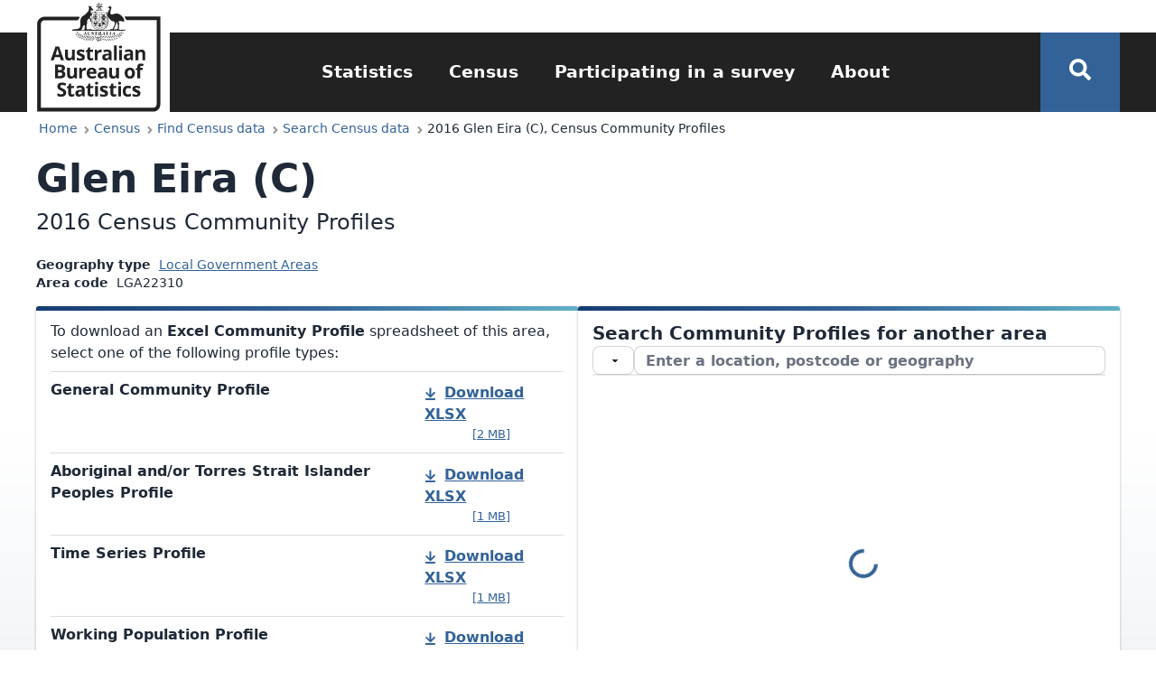

--- FILE ---
content_type: text/html;charset=UTF-8
request_url: https://www.abs.gov.au/census/find-census-data/community-profiles/2016/LGA22310
body_size: 21889
content:
<!DOCTYPE html> <html lang="en" dir="ltr"> <head> <meta charset="utf-8"/> <meta name="MobileOptimized" content="width"/> <meta name="HandheldFriendly" content="true"/> <meta name="viewport" content="width=device-width, initial-scale=1.0"/> <link rel="apple-touch-icon" sizes="180x180" href="/census/find-census-data/abs_theme/favicons/apple-touch-icon-51f0edbcae339a1c91f32ea9795ec491.png"> <link rel="icon" type="image/png" sizes="32x32" href="/census/find-census-data/abs_theme/favicons/favicon-32x32-63fef24d2f13c600789bb121b5b00101.png"> <link rel="icon" type="image/png" sizes="16x16" href="/census/find-census-data/abs_theme/favicons/favicon-16x16-a1563e942ef5c6932036e1c4a910f7ce.png"> <link rel="manifest" href="/census/find-census-data/abs_theme/favicons/site-f1b2f5db3934f61c74f5b1f51188da83.webmanifest"> <link rel="mask-icon" href="/census/find-census-data/abs_theme/favicons/safari-pinned-tab-7a89fd706c2b9fb2ddb7299483726591.svg" color="#326297"> <link rel="shortcut icon" href="/census/find-census-data/abs_theme/favicons/favicon-2fe6a1661f38ca84eb954f52be090779.ico"/> <meta name="apple-mobile-web-app-title" content="Australian Bureau of Statistics"> <meta name="application-name" content="Australian Bureau of Statistics"> <meta name="msapplication-TileColor" content="#326297"> <meta name="msapplication-config" content="/census/find-census-data/abs_theme/favicons/browserconfig-e606de052bf449bba49de9625968df20.xml"> <meta name="theme-color" content="#326297"> <link rel="shortcut icon" href="/census/find-census-data/abs_theme/favicon-2fe6a1661f38ca84eb954f52be090779.ico" type="image/vnd.microsoft.icon"/> <link rel="stylesheet" media="all" href="/census/find-census-data/abs_theme/static/dist/static-85eed2dde7673f90c44452577c5744da.css"/> <link rel="stylesheet" media="all" href="/census/find-census-data/abs_theme/static/dist/static.search-2e89856f5a333e221d9b940cd7d00581.css"/> <script>
          var dataLayer = [{"gtm.whitelist":["google","hjtc","lcl","fsl"],"gtm.blacklist":["customScripts","customPixels"]}];
          (function(w,d,s,l,i){w[l]=w[l]||[];w[l].push({'gtm.start':new Date().getTime(),event:'gtm.js'});var f=d.getElementsByTagName(s)[0];var j=d.createElement(s);var dl=l!='dataLayer'?'&l='+l:'';j.src='https://www.googletagmanager.com/gtm.js?id='+i+dl+'';j.async=true;f.parentNode.insertBefore(j,f);})(window,document,'script','dataLayer','GTM-WSG6NHM');
        </script> <meta name="abs.page_type" content="CensusCommunityProfile"> <meta name="abs.geography_type" content="https://www.abs.gov.au/ausstats/abs@.nsf/Lookup/2901.0Chapter23002016#LGA"> <link rel="stylesheet" href="/census/find-census-data/css/quickstats-nav-32db4ee81982733d3c1e2158965e7f6b.css"/> <script defer src="/census/find-census-data/javascript/quickstats-nav-091efccbf27bcd68c2a239f1b8d5c647.js"></script> <title>2016 Glen Eira (C), Census Community Profiles | Australian Bureau of Statistics</title> <script id="data" type="application/json">{"cycle":"2016","geographyTypeCode":"LGA","geographyAreaCode":"LGA22310"}</script> </head> <body id="top"> <a href="#main-content" class="visually-hidden focusable skip-link" onclick="document.getElementById('main-content').focus();"> Skip to main content </a> <div class="dialog-off-canvas-main-canvas" data-off-canvas-main-canvas> <header role="banner" name="top"> <div id="navigation-top" class="container"></div> <div id="header"> <div class="container"> <a href="https://www.abs.gov.au" title="Home" rel="home" id="logo" class="logo" aria-label="Homepage - Australian Bureau of Statistics - logo"> <div class="visually-hidden">Australian Bureau of Statistics</div> <svg id="svg-logo" xmlns="http://www.w3.org/2000/svg" width="138" viewbox="0 0 170 150" enable-background="new 0 0 170 150" aria-labelledby="abs-logo-title abs-logo-desc" role="img"> <title id="abs-logo-title">Australian Bureau of Statistics</title> <desc id="abs-logo-desc">Logo of the ABS with coat of arms.</desc> <style>
                    svg#svg-logo * {
                      fill: currentColor
                    }
                  </style> <g id="abs-logo"> <path id="abs-logo__coa" d="M86.2.6l-.1.2L85 3.3l-2.6-.7-.2-.1.1.199L83.501 5.1 81.3 6.7l-.2.099.3.202 2.6.498v2.902l.201-.2L86.3 8.5l2.1 1.701.2.2v-.2l-.098-2.702 2.5-.498h.298l-.2-.202-2.199-1.6L90.2 2.8l.1-.2H90l-2.601.7-1.1-2.5zm0 .6l1 2.3-1 2.3L87.4 3.6l2.502-.6-3.7 2.801 2.398-.5.101.101 2 1.499-4.5-1.1L88.1 7.4V7.5l.101 2.5-2-4.199L84.202 10l.099-2.5V7.4l1.9-1.6L81.7 6.8l2.002-1.5.098-.1 2.402.601-3.6-2.899 2.5.6h.099l1 2.3zm-14 4.1s-.4.099-.4 1.499c0 1.4.6 1.802.6 1.802v.298c-.8.3-.7 2.902-.7 2.902 0 .2-.4.8-.9 1.3-.1.2.1-.2-.9 1-.2.3-1.1 1.399-2.1 2.399-.9.9-2.2 1.801-3.4 2.401-2.8 1.7-3.6 4.1-3.8 5.2-.2 1-.2 5.9-.2 5.9 0 .3.001 1.3-.199 2.6-.1.9-.201 1.898-.801 2.798-1.4 2.1-7.501 2.002-9.001 2.202-1.3.2-1.3 1.199-1.3 1.499v.1h58.802l-.102.2h.102c.3 0 1-.2 1.2-.3h.298l.102-.099.163-.11c.01.004.026.004.036.009l-.3.2-.1.1h11.1c.1-.1 1.501-.3 1.501-1.9l-.1-.101-.102.101c-.4.9-.899.9-2.399.9h-6.4c.5-.5.2-1.501.2-1.701-.1-.2-.101-2.3-.101-2.5 0-.2.202-2.798.202-2.798l.099-.5s.3-1.402-.5-2.402c-.8-1-.499-1.699-.499-1.699.5-.1.998-.2 1.398-.2h1.001c.3 0 .4.001.3-.199-.2-.4-.2-.402-.1-.402l.2.101c.1.1.9.5 2.6.9.1 0-.1-.3-.2-.5.3.3 1.2.7 1.4.7-.1-.2 0-.5 0-.5.4.5 1.2.7 1.2.7s.1-.6 0-2.2-1.6-3.599-1.6-3.599c0-.1-1.099-1.401-2.099-2.401-.7-.6-1.402-1.2-1.802-1.5-1-.8-3.3-1.6-4.8-1.6h-.099c-1.5 0-4 .7-5.9 1.3-.3.1-.6.101-.8.101-1.2 0-1.6-1.102-1.8-1.802-.2-1 .5-3.8.5-3.8 0-.1.699-2.599.799-2.699 0 0 .101-.4.101-1 0-.3-.001-.6-.101-1-.4-1.1-1.7-1-2-1-.4 0-.798.2-.998.5-.2.4-1.102.7-1.102.7-1.4.5-.9.7-.9.7h.602c.5 0 1.299.2 1.299.2.7.5.8 1.3.7 1.7 0 .4-.801 1.7-.801 1.7-1.4 1.7-1.8 4.6-1.8 4.7-.1-1.1-.2-1.9-.2-2V14h-.2l-14.998.101c.1-1.7-1.901-.601-1.901-.601s-1.2-.2-1.8.5h-2.3v.2c-.1.5-.1.899-.2 1.299-.1.1-.301.202-.601.402h-.4c.1-.6-.5-2.8-.5-2.8v-1.3s1.302-.1 2.202 0c.5 0 .8.1.9 0 .4 0 .4-.3.5-.5.1-.2 0-.401 0-.501 0-.2-.701-.8-.801-.9-.5-.5-.7-.5-1.1-1.1 0-.4-1.2-.8-1.1-.8 0 0 .501-.7.501-1.1 0-.3-.101-.9-.101-1.1-.1-.2-.4-.2-.4-.2-.4.1-1.099 1.199-1.099 1.199h-.202L73.4 6.5s-.3-.401-.5-.601c-.4-.4-.701-.6-.701-.6zM82.3 10.9c-.4 0-.7.3-.7.6s.3.598.7.598H90c.4 0 .7-.299.7-.599s-.3-.599-.7-.599zm.999.298H84.4l.599.602h-1.2zm3 0h1.1l.601.602h-1.2zm2.8 0h.802c.3 0 .498.3.298.5-.1.1-.399.102-.399.102zm-12.6 3.4h4.002s.098.001.098.101c.3.2.2.7.2.7l.5-.5-.098.5c.4-.2.499-.5.599-.8h14.6c.2 1.5 1.2 10.801.7 13.901-.6 3.9-2.401 9.2-10.601 9.5-.1-.1-9.1-.1-10.7-9.8 0 0-.098-.702-.098-2.202.2-.3.2-.598.2-.698 0-.1-.1-.401-.2-.601 0-2.3.199-5.6.799-10.1zm1.001.101c0 .2-.1.4-.1.7l-.4.6.3-.2v.4h.2v-.4l.301.2-.202-.6c0-.2-.099-.4-.099-.7zm5.799 0c-.1.2-.099.4-.099.7l-.4.6.3-.2v.4h.199v-.4l.3.2-.199-.6c0-.2-.101-.4-.101-.7zm6.501 0c0 .2-.1.4-.2.7l-.3.6.3-.2v.4h.2v-.4l.3.2-.199-.6c-.1-.2-.101-.4-.101-.7zm5.9 0c-.1.2-.1.4-.1.7l-.4.6.3-.2v.4h.2v-.4l.3.2-.2-.6c0-.2-.1-.4-.1-.7zM78 16.4v.1h-.1c-.6 4.3-.7 7.302-.7 9.202 0 1.5.1 2.199.1 2.199.7 4.1 2.9 6.1 5.1 7.2 2.1 1 4.1 1 4.2 1l.026-.003.075.002c3.6-.2 5.7-1.499 7-3.099 1.3-1.6 1.7-3.6 1.9-5 .1-.5.099-1.2.099-1.9 0-3.6-.7-9.6-.7-9.6v-.101h-.1zm.3.3h1.4V20.2h-1.8c.046-.51.095-1.025.151-1.556.017-.15.037-.309.056-.462.055-.475.111-.955.192-1.482zm3.5 0h1.8V20.2h-1.8zm2 0h5.3V26.1h-5.3zm5.6 0h5.2c0 .4.2 1.702.3 3.302.2 1.9.4 4.299.4 6.099h-5.9v-3h.1l1.4-.4-.8 2.9v.1h.1l1.8-.6 1.9.6h.1v-.1l-.8-2.9 1.6.301-.5-1.701.401-1.6v-.101H94.6L93.2 20l.8-2.7v-.1h-.1l-1.8.798-1.9-.799h-.1v.101l.8 2.7-1.4-.301h-.1zm-3 .102c-.1.2-.2.4-.2.5 0 .1 0 .2.1.2v.098h.1v-.098c.1 0 .2-.1.2-.2 0-.2-.1-.4-.2-.5zm-5.6.098L81 17.2l.299-.101-.1.3.3.2-.3.2.1.301-.4-.101-.2.3-.1-.3-.299.101.099-.3-.301-.2.3-.2-.098-.301.298.101zm4.8.402c-.2 0-.3.1-.4.2l-.099.298c0 .4.3.7.4.9v.5h1.8v-.5c.1-.2.299-.499.399-.799l-.1-.3c-.1-.1-.2-.2-.4-.2s-.399.1-.499.3l.099.1.2-.1h.1c.2 0 .4.099.4.299v.1c0 .2-.2.501-.3.701h-.1V18.7l-.1-.4-.1.301v.1h-.3v-.1l-.101-.3-.099.3v.1H86v-.1l-.1-.3-.101.3H85.7c-.1-.2-.2-.4-.3-.7v-.1c0-.2.199-.3.399-.3h.1l.2.1v-.1c-.1-.1-.3-.199-.5-.199zm-9.9.6c-.2 2.4-.401 4.4-.401 6-.4-.7-.899-1.3-.999-1.4l-1-1.502s.201-.398.601-.998c.2-.3.4-.7.6-.9.2-.3.8-.8 1.2-1.2zm22.1 1.6c1.3 3 3 4.499 3 4.499.4.7 2.7 1.9 3.2 2.3.4.2.8.3 1.1.3.5 0 .9-.2.9-.2.7.8 1.299 2.3 1.299 2.4.2.5 0 1.7 0 1.8 0 .2-1.198 2.8-1.198 2.8s-1.5 3.1-1.6 3.4c0 .2-.3.5-.3.5s-.7-.101-1.6-.101c-.4 0-.7.001-1.1.101-.8.1-1.101.7-1.201 1H88.4c8.4-1.1 9.4-7.5 9.7-9.7.3-1.9 0-5.8-.3-9.1zm-8.4.3l.4 1.499-.4 1.701zm-2.6.2l-.2.298-.3-.099h-.1v.1l.1.3-.3.1.3.1-.1.3v.099h.1l.3-.099.101.301.099-.3.3.098h.1V21.1l-.1-.3.5-.1-.3-.199.099-.3v-.102H87.3l-.3.101zm5.399 0l.1.098c.093.185.178.366.114.472l.277-.067c-.11.037-.193.048-.29.096.009-.008.007-.02.013-.03l-.113.03h-.101v.2l-.6-.1h-.098c-.2 0-.302 0-.402.1-.1.1-.098.2-.098.3l.298.6h.202v-.501l.099.101.1.101.2.2v.098h.299v-.098h.402l.098-.2.101-.101.099-.101v.5h.202v-.098c.1-.2.2-.402.2-.602 0-.2-.101-.198-.101-.298-.1-.1-.2-.1-.4-.2h-.1c.112-.038.25-.1.3-.1.2 0 .3.099.4.199.3.3.2.601 0 .801-.1.1-.1.198-.2.298v.5h-1.901V21.8c0-.1-.1-.2-.2-.3-.2-.3-.4-.6-.2-.9.1-.1.2-.2.4-.2s.5.1.7.2c-.1-.1.001-.3.101-.5zm-12.5.599l.2.1h.301l.101.1.2-.1c.1.1 0 .6-.2.8l-.3.1h-.102l.2.1c.2 0 .302-.099.402-.299.1-.1 0-.201.2-.101l.3.101h.498l.101-.101c-.2-.1-1.1.1-.9-.4l.22-.072c.008.023.033.048.081.073h.799c.3.1.1.199 0 .399l.3.4c.2.2-.2.4-.3.5l-.101.1h-.2v-.1c.1 0 .1-.099.2-.099l.202-.3-.101-.102-.2-.098c-.2-.1-.1.198-.2.298-.1.1-.2.102-.3.202L81 22.2H80.8L80.7 22.1c.2 0 .3-.102.5-.202v-.298h-.3l-.1.098-.2.101c-.1.1-.199 0-.299 0-.2 0-.302.201-.402.301l-.2.2-.098.099h-.402l.101-.1c.1 0 .1.001.2-.199l.2-.202.2-.298-.3-.101a.878.878 0 00.083-.296 1.935 1.935 0 01-.183-.303l-.3-.101.1-.1.2.2c.046.047.115.118.185.198.008-.268-.052-.498.015-.498zm-.014.498c-.001.036.002.068-.002.106a.63.63 0 00.216.197 1.507 1.507 0 00-.214-.303zM81.8 20.6v.2h-.3c-.032 0-.067-.018-.102-.032l.202-.067zm1.2.1l.2.3.301-.1-.101.299.3.202-.401.2.101.298-.3-.099-.1.301-.2-.3-.3.098.101-.298-.3-.2.3-.202-.1-.298.3.098zm-4.501.1l.202.3.298-.1-.098.3.298.2-.298.2.098.3-.298-.1-.202.3-.2-.3h-.298l.099-.3-.299-.199.299-.101-.1-.3.3.1zm17.9.1c0 .2.002.4-.098.7l-.202.7.3-.199v.4h.2V22l.301.1-.3-.601c-.1-.2-.1-.4-.2-.6zm-19.798.1c-.1.2-.1.4-.2.6l-.3.6.3-.2-.101.4h.2V22l.399.3-.2-.6c0-.2-.098-.4-.098-.7zm11.2.401l-.101.298-.301-.098H87.3v.098L87.4 22l-.299.101.299.099-.099.3v.1h.099l.3-.1.102.299.2-.298.3.098h.099v-.098L88.3 22.2l.2-.099-.2-.1.099-.302v-.098H88.3l-.3.098zm-2.3.298l-.2.301-.301-.1h-.101v.1l.101.3-.3.1.3.1-.101.299v.101H85l.3-.101.1.3.2-.3.3.101h.1v-.101l-.1-.298.3-.101-.3-.2.1-.3v-.1h-.1l-.3.2zm-13.54.89c.17-.013.34.21.34.21l2.098 2.1c-.3.3-.399.001-.599.101-.3.2.301.7.101.8-.2.2-.501-.5-.601-.4-.2.2.099.9.399 1 .7.3 1.201.2 1.501.1 0 1.2.099 1.8.099 1.8 1.3 7.6 7.1 9.5 9.9 10H84.1v-.1h-7.7c-.2-.3-.8-.8-1.2-.9-.4-.1-5 .2-5 .2-.7 0-1.2-.1-1.4-.5-.5-.7-.2-2.9-.1-3.2 0-.3.2-2.2.3-2.4.1-.3.499-2.6.599-3 .2-.7.101-1.6.101-1.6-.1-.5-.3-.5-.3-.7 0-.2.6-1.1.6-1.1l1-1.4.8-.9c.05-.075.106-.106.162-.11zm5.74.111H79.7v3.4h-2.1v-.4c0-.45.007-.974.026-1.575l.002-.039c.014-.433.03-.882.072-1.386zm3.998 0H83.5v3.4h-1.802zm6.301.7l-.1.1h-.2v.201l-.1.099.1.1v.2h.2l.1.1.099-.1h.202v-.2l.099-.1-.2-.099V23.5H88zm-1.8.2l-.3.4-.4-.1h-.1v.1l.1.399-.399.202.4.2-.102.4v.1h.101l.4-.1.2.399.2-.4.401.101h.099v-.1l-.099-.4.4-.2-.301-.202.1-.4v-.098h-.1l-.4.099zm-5.5.9l.2.3.3-.1-.1.3.3.2-.3.2.1.3-.3-.1-.2.3-.2-.3-.3.1.101-.3-.3-.2.3-.2-.101-.3.3.1zm8.7 1.8h5.9c.044.305.041.58.034.84-.05-.093-.089-.267-.234-.34l-.1-.1c-.2-.1-.3-.2-.7-.2-.2 0-.5.4-.6.7-.1.4 0 .8.2 1.2l.1.2c.1.1.1.1.1.2 0 .3-.3.6-.4.7h-.4l-.199-.099v-.3h.099v-.502h.1V28.4l-.1-.2c-.1-.1-.1-.199-.2-.399s-.501-.5-.801-.5c-.2-.1-.4-.002-.6.098l-.098.101c-.3 0-.5.1-.5.2l-.101.2v.4l.1.1h-.1l-.2.2v.1l.1.1.1-.1.1.1-.2.2-.1-.1c-.1-.2-.101-.4-.101-.8v-1.101c-.1-.2-.099-.299-.299-.399-.1-.1-.3-.1-.5 0-.1 0-.2.101-.2.301l-.1.299s.2-.4.1-.1c.1-.1 0 0 0 .2.1-.1.1-.3.2-.2 0 0 .101.3.101.8 0 .2-.001.4-.101.5 0 .1-.101.3-.101.4l-.099.2v.401l.2.099h.4c.1.1.1.4 0 .5v.4c0 .1.1.199.2.399l.1.101.099.2-.099.3v.4l-.1.3c-.1.2-.1.4-.3.6l-.199.1c-.1 0-.3.1-.3.2v.5l.098-.201.101-.099.2.099.2-.099c.1-.1.299-.1.399-.2.2-.1.3-.3.3-.5v-.2l.102-.2.298-.3c.1-.1.202-.3.202-.4l.099-.2v-.1l.1-.2.3-.3.1-.1.2-.2h.1l.1.1h.1c-.1.1-.301.4-.401.5l-.2.101c-.2 0-.298.1-.298.2v.098h.2l.098.101s.1.1.3 0l.102-.1.2-.2.298-.2.3-.101.102-.2v-.098l.2.098.2-.098h.098v.098c0 .1.001.302-.099.402-.1.1-.1.2-.2.4l.1.2h.1l.099-.102h.1c.1 0 .1-.098.2-.298.1-.1 0-.202 0-.402v-.2l.102-.298.098-.2c.1-.2.002-.2-.098-.3v.2l-.101.1-.1-.202.1-.2.1-.098c.1-.1.2-.202.2-.402.1-.4-.1-.6-.2-.9-.1-.1-.2-.298-.2-.498-.1-.2 0-.601.2-.801.1-.1.199-.2.299-.2.2 0 .302 0 .402.3l.098.3v.1h.2v-.2h.137c-.013.27-.036.511-.036.7-.2 1.4-.6 3.3-1.9 4.8-.9 1.1-2.1 2-4 2.5zm-5.6.1h5.3v9.035c-.743.184-1.568.313-2.5.366-.035 0-.344-.022-.616-.043a9.647 9.647 0 01-.852-.12c-.204-.038-.44-.1-.673-.157-.217-.056-.426-.102-.66-.18zm-6.2.1h6v8.7H83.5c-.3-.1-.6-.2-1-.4-2-1-4.202-3-4.902-6.9v-.5zm5.6.1s-.9.699-1.1.999c-.2.2-.3.602-.3.902v.4c0 .2 0 .399-.2.399-.1 0-.2-.1-.2-.3 0-.2 0-.399-.1-.499-.1-.1-.2-.3-.4-.3h-.1l-.3.098c-.076 0-.272.002-.403.094-.003-.292-.099-.394-.296-.592-.1-.1-.4-.3-.7-.5-.1-.1-.3-.201-.4-.301L78.6 26.9c-.1 0-.2.199-.2.299l.099.3c.2.2.802.5.902.6l.099.2H79.4l-.801-.4h-.101v.1l.101.2c.1.1.601.4.801.5l.2.2H79.5c-.2-.1-.5-.3-.7-.3l-.2.1h-.101v.2c0 .4.1.901.3 1.201.3.5.901.698 1.201.698h.099l.101-.298v-.7c0-.1.1-.3.2-.4 0 .1.001.198-.099.298 0 .1-.101.302-.101.402 0 .2.001.298.101.498l.099.402h-.5v.4h.6V31.1l.1-.099.2.2v.2l-.1-.102-.1.101c-.1.4 0 .5-.4 1.1v.101l.101.099c.1-.1.2-.201.2-.301 0 .1-.101.302-.101.402v.098h.1l.049-.149a1.4 1.4 0 00-.048.25v.1s.1.1.2.1h.098l.101-.2v-.3l.101.1.099.3.2.1.2-.1c0-.2-.1-.2-.1-.3l.1.1c.1.1.201.3.401.3H82V33c-.1-.2-.3-.401-.4-.601l-.4-.799h.6v-.4h-.5l.1-.401.1.202.1.099h.099c.3 0 .9-.3 1.2-.7.2-.3.301-.801.301-1.201.2-.4.099-.498.099-.498-.2 0-.5.198-.6.298l-.199.101.2-.2c.2-.1.399-.299.599-.399l.202-.202-.101-.099h-.101c-.2 0-.498.3-.698.4h-.1s-.001-.1.199-.2.6-.4.7-.5l.101-.2v-.101H83.4l-1 .402h-.1l.1-.2c.1 0 .599-.301.899-.601l.101-.299c0-.2 0-.3-.2-.3zm1.2.4v.3c0 .3.1.6.2.7.1.3 1.5 1.3 1.7 1.5l.1.2c0 .2-.2.4-.4.5l-.201.2c0 .1.1.2.1.3-.1.1-.2.3-.3.4l-.099.2c0 .1.1.2.1.3 0 .1-.2.3-.3.4l-.1.2.1.1.1.099h-.1l-.3.101-.7-.5H84.2v.1c0 .4.498.8.698 1.1.2.3.3.4.7.4h2.1c.3 0 .5 0 .7-.2.1-.1.102-.2.102-.3.2-.5-.001-.9-.101-1.2 0-.3-.6-1.4-.6-2.1v-.2c.1 0 .199.2.299.3.1.1.2.3.3.3 0-.2-.098-.3-.098-.5v-.501c-.1-.2-.1-.4-.3-.6-.1-.1-.201-.098-.301-.098-.4 0-.5.599-.5.999 0 .2 0 .3.1.4.1.9.7 1.5.7 2.4 0 .1-.1.099-.1.099-.1 0-.4-.398-.4-.498-.1-.3-.1-.702-.2-1.102-.1-.6-.2-1.1-.4-1.6-.1-.1-.4-.3-.8-.6-.4-.2-.7-.4-.9-.5-.2-.1-.4-.4-.6-.7zm24.8.2c.4.2.9 1 1.4 1.5.4.5.799 2.4.799 2.4.2.3.202 4 .202 4 0 .1-.202 1-.202 1s-.198.7-.298 1c-.1.3-.1.301-.2.301h-.101s-.3-.101-1.3-.101h-1.2c-1.1.1-1.501.6-1.701.9h-.6c.2-.4.302-1.1.302-1.2 0-.5 1.299-3.5 1.299-3.5 0-.1 1-2.1 1-2.2.2-.5.8-.9.7-1.4-.1-1.1-.1-2.7-.1-2.7zm-17.249.187c.05.013.1.062.15.212h-.102l-.2-.099h-.098l.098-.1c.05 0 .102-.025.152-.013zm-.75.212l-.102.202h-.098zM76.5 27.7v.7l-.1.7.2-.202v.3h.2l-.08-.391.28.094-.3-.602c0-.2-.1-.399-.2-.599zm20 0c0 .2-.099.4-.199.6l-.3.6.262-.064-.063.363h.2l.07-.347.33.248-.2-.7c-.1-.3-.1-.5-.1-.7zm-5.3.2h.2v.2h-.2zm-7.1.4v.1c.1.2.2.4.3.7.1.2.8 1.001 1.2 1.001h.1v-.3c-.1-.3-.7-.602-.9-.802l-.599-.599zm-4.032.124c-.025.023-.052.045-.068.077l.301.099.2.2.098.2c0 .1.002.099-.098.199l-.2.101c-.2 0-.202-.3-.202-.4v-.1l-.2-.1c0-.088.08-.24.169-.276zm11.034.477h.197l-.099.098zm-11.958.219c.088.052.181.104.257.18l.2.2zm4.956.48v.1c.1.1.2.3.2.5.1.2.6.8.9.9h.1v-.2c-.1-.2-.5-.5-.7-.7-.1-.2-.299-.3-.399-.5zm-2.846.179c.077.105.147.242.147.322v.2c0-.1-.002-.302-.101-.402a.241.241 0 00-.046-.12zM84.1 30.9v.101c.1 0 .1.198.2.298 0 .1.4.7.7.7h.101v-.2c-.1-.2-.401-.4-.601-.5l-.299-.298zm-2.9.2v.2h-.1v-.1zm-15.215.635a.395.395 0 01.214.065c.2.1.2.6.2 1.1-.1.9-.099 1.8-.099 1.8 0 .5-.299 2.8-.399 3.2v.4H61c1.8-.7 2.5-3.9 2.5-3.9.35-1.924 1.848-2.702 2.485-2.665zm12.716 1.364l.298.602.2.599.09-.352.21.352.2-.099-.315-.318.417-.084-.602-.298c-.1-.1-.298-.302-.498-.402zm15.899.402c-.2.1-.3.3-.5.4l-.6.3h.299l-.299.298.2.101.217-.358.183.457.2-.599zm-6.501.298c-.8.1-1.7.101-2.7.101l.2.301H88l.2-.3v-.102zm-2.3.7l.1.301h1.8l.102-.2v-.1zm-1.1 1.8l-.7.101h-.7l.601.3.5.4-.069-.274.368.075V36.8l-.394-.077-.005-.022zm3.802.2l.298.3v.017l-.498.085.099.098.4-.08v.381l.5-.4.601-.3h-.7zm20.973 1.7h.125l-.098.2-.087.256a1.254 1.254 0 00-.313-.056h.2c.08-.16.144-.265.173-.4zm-1.174.4h.2l-.101.101h-.2zm8 1.2c-.3.2-.6 1.202-.7 1.902-.2.7-.199 2.398-.099 2.398.6-1.3.599-1.3.799-2.3.1-.6.3-2.2 0-2zm-60.4.302c-.2-.2-.1 1.399 0 1.999.12.547.214.876.367 1.28-.309-.346-.6-.703-.866-1.08.292.486.63.938.989 1.371.092.22.142.364.31.73 0 .02-.004-.26-.004-.379.68.759 1.441 1.44 2.27 2.02.06.109.06.124.133.259l-.012-.183a15.329 15.329 0 002.543 1.396l.07.086-.012-.062a15.69 15.69 0 001.812.661c.2.1.4.201.7.301.18.066.377.109.563.168l.036.032-.01-.024c.937.3 1.918.54 2.912.623.3 0 .6.1.9.1 1.679.24 3.345.278 4.973.287l.026.015c.002 0-.008-.014-.007-.015.401.003.813.015 1.208.015h.9c.228 0 .463-.004.693-.005l.007.005-.003-.005c1.015-.004 2.037-.012 3.063-.017.02.01.018.01.039.022.002 0-.011-.02-.01-.022 1.78-.008 3.56.004 5.31.12h.799c-.1 0-.3.101-.4.101-1.5.4-3.298 1.101-4.698 1.901l1.698-.1c.4-.5 1.7-1.1 3.2-1.5.1 0 1.202-.3 1.302-.3 2.2.3 4.3 1.1 5 1.9l1.698.099c-1.4-.9-3.1-1.7-4.6-2-.2-.1-.5-.1-.7-.2.5-.1 1.001-.1 1.501-.1 1.64 0 3.907-.05 6.64-.077-.005.016-.048.077-.04.077.074-.04.072-.044.14-.08.647-.006 1.174-.016 1.898-.017L98 49.501h-1.627c1.243-.664 1.376-.75 2.127-1.501.5-.5 1.7-1.8 1.3-1.8-.5 0-1.4.7-2 1.3-.452.451-1.429 1.746-1.547 2H93.3c-1.28 0-2.56.007-3.84.066 1.506-.757 1.554-.88 2.338-1.566.5-.5 1.702-1.8 1.302-1.8-.5 0-1.402.7-2.002 1.3-.588.49-1.634 2.1-1.674 2.068a30.81 30.81 0 00-2.724.231c-.4-.1-.902-.098-1.302-.098-.257 0-.578-.012-.856-.075a.196.196 0 00.057-.125c0-.1-.1-.202-.2-.202s-.199.102-.199.202c0 .032.021.06.039.089-.059-.002-.118-.008-.176-.012.014-.026.036-.049.036-.077 0-.1-.1-.202-.2-.202s-.2.102-.2.202c0 .02.017.036.025.055-.275-.027-.55-.055-.826-.055a65.42 65.42 0 00-3.508-.029c-.27-.449-1.024-1.483-1.491-1.872-.6-.6-1.5-1.3-2-1.3-.4 0 .8 1.4 1.3 1.8.686.687.937.854 1.9 1.374-.925.017-1.85.053-2.776.087-.187-.333-1.091-1.529-1.523-1.96-.6-.6-1.502-1.3-2.002-1.3-.4-.1.802 1.3 1.302 1.8.732.732.905.845 2.062 1.465-.355.013-.71.02-1.064.033h-.998c-.186 0-.37-.003-.556-.004-.13-.269-1.096-1.546-1.545-1.995-.6-.6-1.5-1.3-2-1.3-.4 0 .8 1.4 1.3 1.8.746.747.89.84 2.11 1.492-.67-.005-1.34-.017-2.009-.091-.2-.3-1.1-1.6-1.6-2.1-.6-.6-1.502-1.302-2.002-1.302-.4 0 .902 1.402 1.302 1.802.8.8.799.799 2.199 1.499-.8 0-1.601-.1-2.401-.2-.3 0-.6-.1-.9-.1-.033-.006-.063-.015-.096-.02A17.796 17.796 0 0066.6 47.2c-.5-.5-1.301-1.301-1.701-1.301-.3 0 .7 1.3 1.1 1.8.574.656.822.85 1.559 1.313a26.122 26.122 0 01-2.914-.69c-.176-.447-.532-1.333-.845-1.723-.4-.6-1-1.399-1.4-1.499-.3-.1.399 1.3.799 1.8.364.656.592.915 1.044 1.311L64.2 48.2c-.2-.1-.5-.198-.7-.298a18.756 18.756 0 01-1.882-.734c-.09-.492-.265-1.407-.419-1.867-.2-.7-.698-1.601-.998-1.701-.3-.1.2 1.402.4 2.002.154.617.198.828.62 1.393a17.511 17.511 0 01-2.158-1.218c-.036-.53-.093-1.353-.164-1.775-.2-.7-.498-1.701-.798-1.901-.3-.2-.002 1.4.098 2 .138.618.262.936.503 1.419a14.552 14.552 0 01-2.009-1.699c-.007-.55-.026-1.347-.094-1.821-.1-.7-.4-1.699-.7-1.899zm27 9.4c-.2-.3-1.1-1.7-1.5-2.1-.6-.6-1.5-1.4-1.9-1.4-.4 0 .8 1.4 1.3 1.9.7.8.8.9 2.1 1.6zm15.338.002c.258.002.509.004.763.008-.058.092-.12.19-.101.19.175-.094.191-.114.33-.188.412.007.831.011 1.24.01a138.43 138.43 0 01-1.234-.015c1.035-.556 1.26-.703 1.964-1.407.5-.5 1.699-1.8 1.299-1.8-.5 0-1.4.7-2 1.3-.405.405-1.236 1.493-1.496 1.905-.17-.002-.331-.005-.503-.005-.101 0-.162.002-.262.003zm2.233.02c.8.005 1.602-.013 2.43-.123.352-.047.704-.114 1.056-.17-.422.065-.842.124-1.256.17a18.33 18.33 0 01-2.23.123zm3.486-.294l.243-.038-.243.038zm.243-.038c.24-.04.478-.073.717-.116 0 0-.017.026-.017.024l.046-.029c.818-.147 1.636-.305 2.454-.469 1.4-.3 2.699-.701 3.999-1.301.007.007.098.041.118.052.234-.087.427-.18.683-.35.3-.1.6-.301.9-.501.2-.1.5-.3.7-.5.9-.6 1.801-1.4 2.601-2.2.1 0 1.5-.3 2-.5.6-.3 1.4-.7 1.6-1.1-.5.1-1.8.599-2.3.799-.8.3-.8.3-1.8 1.2.6-.7 1.099-1.4 1.499-2.2-1.3 1.2-2.2 2.9-3.8 3.9-.2.1-.3.2-.5.3l-.2.2c-.2.1-.5.3-.8.4-.3.2-.6.3-.9.4-.2.1-.299.2-.499.2-.8.4-1.702.6-2.502.9-1.054.293-2.14.545-3.222.749 1.182-.728 1.245-.775 1.923-1.55.4-.5 1.4-1.8 1.1-1.8-.4.1-1.2.8-1.7 1.4-.486.488-1.328 1.972-1.373 1.96-.243.045-.486.092-.727.132zm3.999-.89c.8-.9.902-1 1.302-1.8.3-.5.899-2.001.599-1.901-.4.1-.901 1-1.201 1.6-.2.5-.6 1.8-.7 2.1zm2.502-.9c.8-1.1.8-1.1 1.1-2 .2-.6.7-2.102.4-2.002-.4.2-.802 1.1-1.002 1.8-.2.5-.498 1.902-.498 2.202zM113.1 46.2c.7-1.2.7-1.3.9-2.2.1-.6.4-2.1.1-2-.3.2-.7 1.2-.8 1.9-.2.6-.3 2.3-.2 2.3zm-1.583 1.152c-.04.015-.074.034-.118.049.102-.008.114-.004.202-.01-.02-.01-.07-.03-.084-.039zm.084.039c.324.166 1.262.535 1.699.71.6.1 1.5.298 1.9.098.3-.2-1.1-.6-1.6-.7-.737-.184-.963-.185-1.999-.108zm-34.5-6.79c-.9 0-1.501.498-1.501 1.398 0 .5.201.802.601 1.102.3.3.998.699 1.198.799.2.2.301.399.301.599 0 .37-.22.575-.496.657.822-.1 1.497-.495 1.497-1.355 0-.4-.102-.702-.402-.902-.2-.1-.5-.299-1.4-.799-.3-.1-.4-.4-.4-.6 0-.4.202-.7.602-.7.5 0 .9.499.9 1.199h.2c0-.3-.002-.798.098-1.398h-.2l-.098.298c-.1-.2-.5-.298-.9-.298zm.103 4.555c-.111.013-.22.034-.336.036.011 0 .02.007.03.007.105 0 .21-.015.306-.043zm-.336.036c-.682-.02-1.167-.604-1.167-1.39l-.101-.203c0 .4.001 1-.099 1.4.3.1.9.2 1.3.2.023 0 .043-.007.067-.007zM67.5 40.8c-.1 0-.202.098-.402.098h-.498c0 .2-.001.3-.1.5-.2.5-1.002 2.702-1.202 3.302-.2.4-.3.498-.7.498v.202h1.6V45.2c-.6 0-.699-.1-.599-.4 0-.2.101-.499.301-1.099h1.3c.1.3.2.9.3 1.2 0 .1-.002.2-.402.2v.2h2.202V45.2H69c-.2 0-.2-.1-.3-.2-.1-.2-.199-.7-.499-1.6-.3-1-.6-2.098-.7-2.598zm2.5 0v.2h.298c.1 0 .101 0 .101.2v2.6c0 .5.101.9.301 1.1.3.3.798.5 1.398.5.4 0 .802-.1 1.102-.3.3-.3.499-.6.599-1.1.1-.6.2-1.902.2-2.702 0-.2 0-.299.2-.299h.2v-.2h-1.601v.2h.402c.2 0 .298-.001.298.299 0 .4.1 1.302 0 2.502-.1 1-.5 1.3-1.1 1.3-.2 0-.4-.101-.5-.301-.2-.1-.298-.4-.298-.9-.1-.8-.1-2.1 0-2.7l.098-.2H72v-.2zm14.898 0v.2h.402c.2.1.2.1.2.2V42.3h-.102V45c0 .1 0 .199-.5.199v.202H87.1V45.2c-.4 0-.5 0-.5-.2v-1.898h.2c.6 0 1 .1 1 .7v.799c0 .6.3.801.9.801.3 0 .6-.001.7-.1v-.2h-.3c-.1 0-.2 0-.2-.2 0-.5 0-.901-.1-1.201-.2-.4-.501-.601-1.401-.801.7-.1 1.301-.4 1.301-1.1 0-.3-.1-.5-.3-.7-.2-.2-.6-.298-1.4-.298zm7.901 0c-.1 0-.2.098-.4.098h-.5c0 .2 0 .3-.1.5-.2.5-1.001 2.702-1.201 3.302-.2.4-.298.498-.698.498v.202h1.6V45.2c-.6 0-.701-.1-.601-.4.1-.2.1-.499.3-1.099h1.3c.1.3.2.9.3 1.2 0 .1 0 .2-.4.2v.2h2.2V45.2h-.3c-.2 0-.2-.1-.3-.2-.1-.2-.2-.7-.5-1.6-.3-1-.6-2.098-.7-2.598zm7.601 0v.2c.4 0 .498 0 .498.2v.899h-.099v2.8c0 .1-.1.2-.5.2v.2h2.1v-.2c-.4 0-.5 0-.5-.2v-3.7c0-.1.1-.2.5-.2v-.2zm5.998 0s-.2.098-.4.098h-.5c0 .2.001.3-.098.5-.2.5-1 2.702-1.2 3.302-.2.4-.301.498-.701.498v.202h1.6V45.2c-.6 0-.7-.1-.6-.4 0-.2.1-.499.3-1.099h1.3c.1.3.2.9.3 1.2.1.1 0 .2-.4.2v.2h2.199V45.2h-.298c-.2 0-.301-.1-.301-.2-.1-.2-.2-.7-.5-1.6-.3-1-.6-2.098-.7-2.598zm-26.5.098c-.1.3-.1 1.102-.2 1.502h.2c0-.3.101-.6.301-.9.1-.3.2-.402.9-.402V44.8c0 .2 0 .2-.2.2h-.5v.2H83v-.2h-.6c-.2 0-.2-.1-.2-.2V41c.7 0 .8.1.9.5.1.1.2.4.3.9l.2-.1c0-.6.1-1.3.1-1.4-.4.1-.8.1-1.7.1h-.6c-.7 0-1.3-.1-1.5-.1zm15.8 0v.2H96c.2 0 .2.001.2.101v3.701c0 .1 0 .2-.2.2h-.4v.2h3.6c0-.4.099-1.1.099-1.5l-.2.2c-.1.4-.2.7-.4.9-.2.2-.499.298-1.099.298-.3 0-.3.001-.3-.099V41.3c0-.1.1-.2.2-.2h.401v-.2zM86.702 41H87c.3 0 .4.099.5.299.1.1.102.301.102.601 0 .6-.3.9-.9.9H86.6v-1.7zm-20.1.299c.2.6.298 1.402.498 2.002H66c.3-1 .502-1.502.602-2.002zm25.398 0c.2.6.3 1.402.5 2.002H91.4c.3-1 .5-1.502.6-2.002zm13.5 0c.2.6.3 1.402.5 2.002H104.9c.3-1 .5-1.502.6-2.002zm-52.388 2.334c-.111-.002-.161.017-.111.067.2.3 1.1.7 1.7.9.5.2 2.1.3 2 .3-1.1-.7-1.2-.7-2-1-.374-.075-1.257-.263-1.59-.267zm62.994 2.115c-.2.009-.38.027-.505.052-.9.1-.9.1-2.1.6-.1 0 1.5.2 2.1.1.6-.1 1.5-.3 1.8-.5.075-.225-.695-.28-1.295-.252zM88.4 45.8c-.1 0-.2.1-.2.2 0 .2.1.2.2.2s.2-.1.2-.2-.1-.2-.2-.2zm-.6.2c-.1 0-.2.1-.2.2s.1.2.2.2.2-.1.2-.2-.1-.2-.2-.2zM89 46c-.1 0-.2.1-.2.2s.1.2.2.2.202-.1.202-.2-.102-.2-.202-.2zm7.4 0c-.5 0-1.399.8-1.999 1.3-.5.5-1.6 2.2-1.6 2.1 1.5-.8 1.5-.8 2.3-1.6.5-.5 1.7-1.8 1.3-1.8zm9.002 0c-.5 0-1.402.8-2.002 1.3-.5.5-1.7 2.2-1.6 2.1 1.5-.8 1.5-.8 2.3-1.6.5-.5 1.702-1.8 1.302-1.8zm-48.4.4c-.5 0-1.901.1-1.701.3.3.3 1.2.4 1.8.4.6 0 2.2-.301 2.1-.301-1.3-.4-1.299-.4-2.199-.4zm32.4 0c-.1 0-.2.1-.2.2 0 .2.1.199.2.199s.2-.1.2-.2-.1-.2-.2-.2zm-2.002.1c-.1 0-.2.1-.2.2.1.1.1.2.2.2s.202-.1.202-.2-.102-.2-.202-.2zm1 0c-.4 0-.7.3-.7.7 0 .4.3.701.7.701.4.1.7-.3.7-.7 0-.4-.3-.7-.7-.7zm1.002.4c-.1 0-.2.1-.2.2 0 .2.1.2.2.2s.2-.1.2-.2-.1-.2-.2-.2zm-2.1.101c-.1 0-.2.1-.2.2.1.1.1.2.2.2s.199-.1.199-.2-.1-.2-.2-.2zm-.9.2c-.1 0-.2.1-.2.2 0 .2.1.2.2.2s.199-.1.199-.2-.1-.2-.2-.2zm.5 0c-.1 0-.2.1-.2.2s.1.2.2.2.2-.1.2-.2-.1-.2-.2-.2zm-3.102.098c-.1 0-.2.1-.2.2 0 .2.1.2.2.2s.2-.1.2-.2-.1-.2-.2-.2zm.5 0c-.1 0-.199.1-.199.2s.1.2.2.2.2-.1.2-.2-.1-.2-.2-.2zm.501.2c-.1 0-.2.1-.2.2 0 .2.1.202.2.202s.2-.102.2-.202c0-.1-.1-.2-.2-.2zm1.2 0c-.1 0-.201.1-.201.2s.002.202.202.202c.1 0 .2-.102.2-.202 0-.1-.1-.2-.2-.2zm3.4 0c-.1 0-.2.1-.2.2s.1.202.2.202.2-.102.2-.202c0-.1-.1-.2-.2-.2zm-6 .101c-.1 0-.2.1-.2.2s.1.2.2.2.2-.1.2-.2-.1-.2-.2-.2zm4.1 0c-.1 0-.2.1-.2.2s.1.2.2.2.2-.1.2-.2-.1-.2-.2-.2zm-.799.099c-.4 0-.7.301-.7.601 0 .4.199.7.599.7.4.1.7-.201.7-.601 0-.4-.199-.7-.599-.7zm-2.38.197a.37.37 0 00-.22.005c-.3 0-.6.3-.6.7 0 .4.3.6.6.6.4-.1.598-.401.598-.701 0-.3-.167-.543-.377-.604zm4.779.005c-.1 0-.2.1-.2.2s.1.2.2.2.2-.1.2-.2-.1-.2-.2-.2zM85 48c-.1 0-.2.1-.2.2s.1.199.2.199.2-.1.2-.2-.1-.2-.2-.2zm.799 0c-.1 0-.2.1-.2.2s0 .199.2.199c.1 0 .202-.1.202-.2s-.102-.2-.202-.2zM88 48c-.1 0-.2.1-.2.2s.1.199.2.199.2-.1.2-.2-.1-.2-.2-.2zm-27.75.038c-.276.013-.501.061-.951.161-.5.1-1.9.6-1.6.7.3.2 1.2.102 1.9-.098.5 0 1.901-.7 1.901-.7-.65-.05-.976-.075-1.25-.063zm22.95.063c-.1 0-.2.1-.2.2s.1.199.2.199.2-.1.2-.2-.1-.2-.2-.2zm5.4 0c-.1 0-.2.1-.2.2s.1.199.2.199.2-.1.2-.2-.1-.2-.2-.2zm-2.9.399c-.1 0-.2.1-.2.2s.1.2.2.2.2-.1.2-.2-.1-.2-.2-.2zm1.9 0c-.1 0-.201.1-.201.2s.102.2.202.2c.1 0 .2-.1.2-.2s-.1-.2-.2-.2zm-4.4.101c-.1 0-.2.1-.2.2s.1.2.2.2.2-.1.2-.2-.1-.2-.2-.2zm1.8 0c-.1 0-.2.1-.2.2s.1.2.2.2.2-.1.2-.2-.1-.2-.2-.2zm23.199.099c1.1.9 1.102.9 2.002 1.2.5.2 1.898.6 1.698.4-.2-.4-1.098-.8-1.698-1.1-.6-.2-2.102-.5-2.002-.5zm-20.8.2c-.1 0-.2.1-.2.2 0 .2.1.199.2.199s.202-.1.202-.2-.102-.2-.202-.2zM84.8 49c-.1 0-.2.1-.2.2s.1.2.2.2.2-.1.2-.2-.1-.2-.2-.2zm1.2 0c-.1 0-.201.1-.201.2s.102.2.202.2c.1 0 .2-.1.2-.2s-.1-.2-.2-.2zm-2.6.1c-.1 0-.2.099-.2.199s.1.202.2.202.2-.102.2-.202c0-.1-.1-.2-.2-.2zm-19.186.076c-.407.024-1.364.175-1.814.325-.6.2-1.5.6-1.8.9-.2.3 1.2 0 1.7-.2.9-.3.9-.3 2.1-1 .025-.026-.05-.033-.186-.025zM86.5 49.2c-.1 0-.2.1-.2.2s.1.2.2.2.202-.1.202-.2-.102-.2-.202-.2zm.5 0c-.1 0-.2.1-.2.2s.1.2.2.2.2-.1.2-.2-.1-.2-.2-.2zm18.202.4c1 1 1.098 1 1.898 1.4.5.3 1.801.8 1.701.5-.2-.4-1-.9-1.6-1.2-.5-.3-1.999-.7-1.999-.7zm-37.7.1c0-.1-1.502.4-2.002.7-.6.3-1.4.799-1.6 1.199-.1.3 1.201-.298 1.701-.498.8-.4.801-.4 1.901-1.4zm2.798.2s-1.5.7-2 1.1c-.5.4-1.3 1.099-1.4 1.499-.1.3 1.202-.499 1.702-.799.8-.6.798-.6 1.698-1.8zm8.801 0c.1-.1-1.4.9-1.9 1.4-.5.5-1.3 1.399-1.4 1.899-.1.4 1.2-.7 1.7-1.1.7-.7.8-.699 1.6-2.199zM73.3 50c.1-.1-1.5.602-2.1 1.102-.6.5-1.401 1.199-1.601 1.699-.1.4 1.302-.5 1.802-.9.8-.6.899-.601 1.899-1.901zm29 0c.9 1.2 1 1.202 1.7 1.802.5.4 1.799 1.199 1.699.799 0-.4-.798-1.099-1.398-1.499-.5-.4-2.002-1.102-2.002-1.102zm-26.4.101c.2-.1-1.4.8-1.9 1.2-.6.5-1.4 1.3-1.5 1.8-.1.4 1.3-.6 1.7-1 .8-.7.8-.7 1.7-2zm16.999 0c.9 1.4.901 1.4 1.701 2.1.5.4 1.801 1.4 1.701 1.1 0-.6-.8-1.4-1.4-1.9-.5-.5-2.102-1.4-2.002-1.3zm3.402 0c.9 1.4 1 1.4 1.8 2.1.5.4 1.798 1.399 1.698.999-.1-.5-.898-1.3-1.498-1.8-.5-.5-2.1-1.399-2-1.299zm2.7 0c1 1.3.998 1.3 1.898 1.9.5.4 1.902 1.3 1.802.9-.2-.4-1-1.2-1.6-1.6-.6-.4-2.2-1.2-2.1-1.2zm-13.101.5c-.1 0-.2.1-.2.2s.1.2.2.2.2-.1.2-.2-.1-.2-.2-.2zm.599.1c-.1 0-.2.099-.2.199s.1.202.2.202c.1.1.202-.002.202-.202 0-.1-.102-.2-.202-.2zm-1.198.1c-.1 0-.2.1-.2.2s.1.2.2.2.2-.1.2-.2-.1-.2-.2-.2zm2.399 0c-.1 0-.2.1-.2.2s.1.2.2.2.2-.1.2-.2 0-.2-.2-.2zm.601 0c-.1 0-.202.1-.202.2-.1.1.001.2.101.2s.2-.1.2-.2.001-.2-.099-.2zm-1 .2c-.1 0-.2.1-.2.2s-.002.2.098.2.2-.1.2-.2.001-.2-.099-.2zm-2.5.101c-.1 0-.2.1-.2.2s.1.2.2.2c.1.1.199 0 .199-.2 0-.1-.1-.2-.2-.2zm3.798.099c-.1 0-.2.1-.2.2.1 0 .1.199.2.199s.2-.1.2-.2 0-.2-.2-.2zm-.834.096a.639.639 0 00-.465.604c-.1.4.2.701.5.801.3 0 .6-.302.7-.602.1-.4-.2-.698-.5-.798a.417.417 0 00-.235-.005zM84.2 51.3c-.1 0-.202.1-.202.2s.102.199.202.199c.1 0 .2-.1.2-.2s-.1-.2-.2-.2zm1.598 0c-.4 0-.799.398-.799.798 0 .5.399.802.799.802s.701-.302.801-.602l-.101-.2.101-.2c-.1-.4-.401-.598-.801-.598zm1.2.098c-.1 0-.2.1-.2.2l.2.202c.1 0 .2-.102.2-.202 0-.1 0-.2-.2-.2zm-3.498.101c-.1 0-.202.1-.202.2s.102.2.202.2c.1 0 .2-.1.2-.2s-.1-.2-.2-.2zm5.298.2c-.1 0-.2.1-.2.2l.2.2c.1 0 .2-.1.2-.2s0-.2-.2-.2zm-4.198.101c-.1 0-.2.1-.2.2s.1.2.2.2.2-.1.2-.2 0-.2-.2-.2zm-1.502.099c-.1 0-.2.1-.2.2s.1.2.2.2.2-.1.2-.2-.1-.2-.2-.2zm3.7 0c-.1 0-.199.1-.199.2.1 0 .1.2.2.2s.2 0 .2-.2c0-.1 0-.2-.2-.2zM84 52c-.4 0-.799.4-.799.8 0 .5.4.8.8.8.3 0 .5-.201.7-.401V53.1c-.2 0-.4-.2-.4-.4 0-.1.1-.2.1-.3-.2 0-.3-.2-.3-.4zm4.701.2c-.1 0-.2.1-.2.2s.1.2.2.2.2-.1.2-.2 0-.2-.2-.2zm-3.9.2c-.1 0-.2.1-.2.2s.1.2.2.2.2-.1.2-.2c0 0-.1-.2-.2-.2zm2.3 0c-.1 0-.2.1-.2.2-.1.1 0 .2.1.2s.2-.1.2-.2 0-.2-.1-.2zm-4.2.099c-.1 0-.2.102-.2.202 0 .1.1.2.2.2.2 0 .2-.1.2-.2s-.1-.202-.2-.202zm5.5.1c-.1 0-.2.1-.2.2s.1.2.2.2.2-.1.2-.2 0-.2-.2-.2zm-1.001.102c-.1 0-.2 0-.2.2.1.1.1.2.2.2s.202-.1.202-.2-.002-.2-.202-.2zm-.799.099c-.1 0-.2.1-.2.2s.1.199.2.199.2-.1.2-.2c.1-.1 0-.2-.2-.2zm1.4 0c-.1 0-.2.1-.2.2-.1.1 0 .199.1.199s.199 0 .199-.2c0-.1.001-.2-.099-.2zm-2.899.1c-.1 0-.202.1-.202.2s.102.2.202.2c.1 0 .2-.1.2-.2.1 0 0-.2-.2-.2zm1.1.2c-.1 0-.2.1-.2.2s.1.2.2.2.2-.1.2-.2-.1-.2-.2-.2zM83 53.2c-.1 0-.2.102-.2.202 0 .1.1.2.2.2s.2-.1.2-.2c.1-.1 0-.202-.2-.202zm2.7 0c-.1 0-.2.102-.2.202 0 .1.1.2.2.2s.199-.1.199-.2-.1-.202-.2-.202zm-.701.3c-.1 0-.2.1-.2.2s.1.2.2.2.2-.1.2-.2-.1-.2-.2-.2zm-1.6.2c-.1 0-.2.1-.2.2s.1.2.2.2.2-.1.2-.2c.1-.1 0-.2-.2-.2zm1.1.102c-.1 0-.2.1-.2.2s.1.199.2.199.2-.1.2-.2-.1-.2-.2-.2zm-.5.098c-.1 0-.2.1-.2.2s.1.202.2.202.201-.102.201-.202c0-.1-.102-.2-.202-.2z"/> <path id="abs-logo__text" d="M31.5 71.9c-1.3-4.1-2-6.4-2.1-6.9-.2-.5-.3-1-.3-1.3-.3 1.1-1.1 3.8-2.4 8.2zm2.3 7.8l-1.4-4.5h-6.9l-1.4 4.5h-4.3l6.6-18.9h4.9L38 79.7zm15.9 0l-.5-1.8H49c-.4.7-1 1.2-1.8 1.5-.8.4-1.7.5-2.6.5-1.7 0-3-.5-3.8-1.4-.9-.9-1.3-2.2-1.3-3.9v-9.4h3.9v8.4c0 1 .2 1.8.6 2.3.4.5 1 .8 1.8.8 1.1 0 1.9-.4 2.4-1.1.5-.7.7-2 .7-3.6v-6.8h3.9v14.4h-3.1zm16.7-4.3c0 1.5-.5 2.6-1.5 3.4-1 .8-2.6 1.2-4.6 1.2-1 0-1.9-.1-2.7-.2-.7-.1-1.4-.4-2.1-.6V76c.7.3 1.6.6 2.5.9.9.2 1.7.3 2.4.3 1.4 0 2.1-.4 2.1-1.2 0-.3-.1-.6-.3-.8-.2-.2-.5-.4-1-.7-.5-.2-1.1-.5-1.9-.9-1.1-.5-1.9-.9-2.4-1.3s-.9-.8-1.1-1.4c-.2-.5-.4-1.1-.4-1.9 0-1.3.5-2.3 1.5-3 1-.7 2.4-1.1 4.2-1.1 1.7 0 3.4.4 5.1 1.1L65 69c-.7-.3-1.4-.6-2-.8-.6-.2-1.3-.3-1.9-.3-1.2 0-1.7.3-1.7.9 0 .4.2.7.6.9.4.3 1.2.6 2.5 1.1 1.1.5 1.9.9 2.5 1.3.5.4.9.9 1.2 1.4.1.6.2 1.2.2 1.9zm8.9 1.4c.7 0 1.5-.1 2.5-.5v2.9c-1 .4-2.2.7-3.6.7-1.6 0-2.7-.4-3.4-1.2-.7-.8-1.1-2-1.1-3.6v-6.9h-1.9v-1.7l2.2-1.3 1.1-3h2.5v3.1h4v2.9h-4v6.9c0 .6.2 1 .5 1.2.3.4.7.5 1.2.5zM88.1 65c.5 0 1 0 1.3.1l-.3 3.7c-.3-.1-.7-.1-1.2-.1-1.3 0-2.2.3-2.9 1-.7.6-1.1 1.5-1.1 2.7v7.3H80V65.3h3l.6 2.4h.2c.4-.8 1-1.5 1.8-1.9.8-.5 1.6-.8 2.5-.8zm11 8h-1.5c-1.1 0-2 .2-2.6.6-.6.4-.8 1-.8 1.7 0 1.1.6 1.7 1.9 1.7.9 0 1.6-.3 2.2-.8.5-.5.8-1.2.8-2.1zm1.2 6.7l-.8-2h-.1c-.7.8-1.3 1.4-2 1.7-.7.3-1.6.5-2.7.5-1.4 0-2.5-.4-3.3-1.2-.8-.8-1.2-1.9-1.2-3.4s.5-2.7 1.6-3.4c1.1-.7 2.7-1.1 4.8-1.2l2.5-.1V70c0-1.5-.7-2.2-2.2-2.2-1.2 0-2.5.3-4.1 1l-1.3-2.7C93.2 65.4 95 65 97 65c1.9 0 3.4.4 4.4 1.3 1 .8 1.5 2.1 1.5 3.8v9.6zm28.2-6.7H127c-1.1 0-2 .2-2.6.6-.6.4-.8 1-.8 1.7 0 1.1.6 1.7 1.9 1.7.9 0 1.6-.3 2.2-.8.5-.5.8-1.2.8-2.1V73zm1.1 6.7l-.8-2h-.1c-.7.8-1.3 1.4-2 1.7-.7.3-1.6.5-2.7.5-1.4 0-2.5-.4-3.3-1.2-.8-.8-1.2-1.9-1.2-3.4s.5-2.7 1.6-3.4c1.1-.7 2.7-1.1 4.8-1.2l2.5-.1V70c0-1.5-.7-2.2-2.2-2.2-1.1 0-2.5.3-4.1 1l-1.3-2.7c1.7-.9 3.5-1.3 5.5-1.3 1.9 0 3.4.4 4.4 1.3 1 .8 1.5 2.1 1.5 3.8v9.6h-2.6zm19.4 0h-4v-8.4c0-1-.2-1.8-.6-2.3-.4-.5-1-.8-1.8-.8-1.1 0-1.9.4-2.4 1.1-.5.7-.7 1.9-.7 3.6v6.8h-3.9V65.3h3l.5 1.8h.2c.4-.7 1-1.2 1.8-1.6.8-.4 1.6-.5 2.6-.5 1.7 0 2.9.5 3.8 1.4.9.9 1.3 2.2 1.3 3.9v9.4zM29.9 96.1v4.9h2.6c1.1 0 1.9-.2 2.4-.6.5-.4.8-1.1.8-1.9 0-1.6-1.1-2.3-3.4-2.3h-2.4zm0-3.2h2.3c1.1 0 1.9-.2 2.3-.5.5-.3.7-.9.7-1.7 0-.7-.3-1.2-.8-1.6-.5-.3-1.4-.5-2.5-.5h-2.1v4.3zm-4-7.4h5.9c2.7 0 4.6.4 5.8 1.1 1.2.8 1.8 2 1.8 3.6 0 1.1-.3 2-.8 2.8-.5.7-1.2 1.2-2.1 1.3v.1c1.2.3 2.1.8 2.6 1.5s.8 1.7.8 2.9c0 1.7-.6 3.1-1.9 4-1.2 1-2.9 1.4-5.1 1.4h-7zm26.6 18.8l-.5-1.8h-.2c-.4.7-1 1.2-1.8 1.6-.8.4-1.7.5-2.6.5-1.7 0-3-.4-3.8-1.4-.9-.9-1.3-2.2-1.3-3.9v-9.4h3.9v8.4c0 1 .2 1.8.6 2.3.4.5 1 .8 1.8.8 1.1 0 1.9-.4 2.4-1.1.5-.7.7-1.9.7-3.6v-6.8h3.9v14.4zm14.2-14.7c.5 0 1 0 1.3.1l-.3 3.7c-.3-.1-.7-.1-1.2-.1-1.3 0-2.2.3-2.9 1-.7.6-1 1.5-1 2.7v7.3h-3.9V89.9h3l.6 2.4h.2c.4-.8 1.1-1.5 1.8-1.9.6-.5 1.5-.8 2.4-.8zm9.1 2.8c-.8 0-1.5.3-2 .8s-.7 1.3-.8 2.2h5.5c0-1-.3-1.7-.8-2.2-.4-.5-1-.8-1.9-.8zm.6 12.2c-2.3 0-4.1-.6-5.4-1.9-1.3-1.3-2-3.1-2-5.4 0-2.4.6-4.3 1.8-5.6 1.2-1.3 2.9-2 5-2 2 0 3.6.6 4.8 1.7 1.1 1.2 1.7 2.8 1.7 4.8v1.9H73c0 1.1.4 2 1 2.6.6.6 1.5.9 2.6.9.9 0 1.7-.1 2.5-.3.8-.2 1.6-.5 2.4-.9v3c-.7.3-1.4.6-2.2.8-.8.3-1.8.4-2.9.4zm16.5-7l-1.5.1c-1.1 0-2 .2-2.6.6-.6.4-.8 1-.8 1.7 0 1.1.6 1.7 1.9 1.7.9 0 1.6-.3 2.2-.8.5-.5.8-1.2.8-2.1zm1.1 6.7l-.8-2h-.1c-.7.8-1.3 1.4-2 1.7-.7.3-1.6.5-2.7.5-1.4 0-2.5-.4-3.3-1.2-.8-.8-1.2-1.9-1.2-3.4s.5-2.7 1.6-3.4c1.1-.7 2.7-1.1 4.8-1.2l2.5-.1v-.6c0-1.5-.7-2.2-2.2-2.2-1.2 0-2.5.3-4.1 1l-1.3-2.7c1.7-.9 3.5-1.3 5.5-1.3 1.9 0 3.4.4 4.4 1.3 1 .8 1.5 2.1 1.5 3.8v9.6H94zm15.9 0l-.5-1.8h-.2c-.4.7-1 1.2-1.8 1.6-.8.4-1.7.5-2.6.5-1.7 0-3-.4-3.8-1.4-.9-.9-1.3-2.2-1.3-3.9v-9.4h3.9v8.4c0 1 .2 1.8.6 2.3.4.5 1 .8 1.8.8 1.1 0 1.9-.4 2.4-1.1.5-.7.7-1.9.7-3.6v-6.8h3.9v14.4zm14.9-7.2c0 1.4.2 2.5.7 3.2.5.7 1.2 1.1 2.3 1.1 1 0 1.8-.4 2.3-1.1.5-.7.7-1.8.7-3.2 0-1.4-.2-2.5-.7-3.2-.5-.7-1.2-1.1-2.3-1.1-1 0-1.8.4-2.3 1.1-.4.7-.7 1.7-.7 3.2zm10 0c0 2.3-.6 4.2-1.8 5.5-1.2 1.3-3 2-5.2 2-1.4 0-2.6-.3-3.7-.9-1.1-.6-1.9-1.5-2.4-2.6-.6-1.1-.9-2.5-.9-4 0-2.4.6-4.2 1.8-5.5 1.2-1.3 3-2 5.2-2 1.4 0 2.6.3 3.7.9 1.1.6 1.9 1.5 2.4 2.6.6 1.1.9 2.5.9 4zm10.6-4.2H142v11.4h-4V92.9h-2.2V91l2.2-1.1v-1.1c0-1.6.4-2.8 1.2-3.6.8-.8 2.1-1.1 3.9-1.1 1.4 0 2.6.2 3.6.6l-1 2.9c-.8-.2-1.5-.4-2.2-.4-.6 0-1 .2-1.2.5-.2.3-.4.8-.4 1.3v.9h3.4v3zM41 123.7c0 1.7-.6 3-1.8 4-1.2 1-2.9 1.5-5.1 1.5-2 0-3.8-.4-5.3-1.1v-3.7c1.3.6 2.3 1 3.2 1.2.9.2 1.7.3 2.4.3.9 0 1.5-.2 2-.5s.7-.8.7-1.5c0-.4-.1-.7-.3-1-.2-.3-.5-.6-.9-.8-.4-.3-1.2-.7-2.4-1.3-1.2-.5-2-1.1-2.6-1.6-.6-.5-1-1.1-1.4-1.7-.3-.7-.5-1.4-.5-2.3 0-1.7.6-3 1.7-3.9 1.1-1 2.7-1.4 4.7-1.4 1 0 1.9.1 2.8.3.9.2 1.8.6 2.8 1l-1.3 3.1c-1-.4-1.8-.7-2.5-.9-.7-.2-1.3-.2-1.9-.2-.8 0-1.3.2-1.7.5-.4.4-.6.8-.6 1.4 0 .4.1.7.2.9.2.3.4.5.8.8.4.2 1.2.7 2.5 1.3 1.8.8 3 1.7 3.6 2.5.6.8.9 1.8.9 3.1zm8.4 2.3c.7 0 1.5-.2 2.5-.5v2.9c-1 .4-2.2.7-3.6.7-1.6 0-2.7-.4-3.4-1.2-.7-.8-1.1-2-1.1-3.6v-6.9h-1.9v-1.7l2.2-1.3 1.1-3h2.5v3.1h4v2.9h-4v6.9c0 .6.2 1 .5 1.2.2.4.7.5 1.2.5zm13-3.8h-1.5c-1.1 0-2 .2-2.6.6-.6.4-.8 1-.8 1.7 0 1.1.6 1.7 1.9 1.7.9 0 1.6-.3 2.2-.8.5-.5.8-1.2.8-2.1zm1.2 6.7l-.8-2h-.1c-.7.8-1.3 1.4-2 1.7-.7.3-1.6.5-2.7.5-1.4 0-2.5-.4-3.3-1.2-.8-.8-1.2-1.9-1.2-3.4s.5-2.7 1.6-3.4c1.1-.7 2.7-1.1 4.8-1.2l2.5-.1v-.6c0-1.5-.7-2.2-2.2-2.2-1.2 0-2.5.3-4.1 1l-1.3-2.7c1.7-.9 3.5-1.3 5.5-1.3 1.9 0 3.4.4 4.4 1.3 1 .8 1.5 2.1 1.5 3.8v9.6h-2.6zm12.1-2.9c.7 0 1.5-.2 2.5-.5v2.9c-1 .4-2.2.7-3.6.7-1.6 0-2.7-.4-3.4-1.2-.7-.8-1.1-2-1.1-3.6v-6.9h-1.9v-1.7l2.2-1.3 1.1-3H74v3.1h4v2.9h-4v6.9c0 .6.2 1 .5 1.2.3.4.7.5 1.2.5zm22.3-1.4c0 1.5-.5 2.6-1.5 3.4-1 .8-2.6 1.2-4.6 1.2-1.1 0-1.9-.1-2.7-.2-.7-.1-1.4-.4-2.1-.6v-3.2c.7.3 1.6.6 2.5.9.9.2 1.7.4 2.4.4 1.4 0 2.1-.4 2.1-1.2 0-.3-.1-.6-.3-.8-.2-.2-.5-.4-1-.7-.5-.2-1.1-.5-1.9-.9-1.1-.5-1.9-.9-2.4-1.3s-.9-.9-1.1-1.4c-.2-.5-.4-1.1-.4-1.9 0-1.3.5-2.3 1.5-3 1-.7 2.4-1 4.2-1 1.7 0 3.4.4 5.1 1.1l-1.2 2.8c-.7-.3-1.4-.6-2-.8-.6-.2-1.3-.3-1.9-.3-1.2 0-1.7.3-1.7.9 0 .4.2.7.6.9.4.3 1.2.6 2.5 1.1 1.1.5 2 .9 2.5 1.3s.9.8 1.2 1.4c.1.6.2 1.2.2 1.9zm8.9 1.4c.7 0 1.5-.2 2.5-.5v2.9c-1 .4-2.2.7-3.6.7-1.6 0-2.7-.4-3.4-1.2-.7-.8-1.1-2-1.1-3.6v-6.9h-1.9v-1.7l2.2-1.3 1.1-3h2.5v3.1h4v2.9h-4v6.9c0 .6.2 1 .5 1.2.3.4.7.5 1.2.5zm18 3.1c-4.5 0-6.7-2.5-6.7-7.4 0-2.4.6-4.3 1.8-5.6 1.2-1.3 3-1.9 5.2-1.9 1.7 0 3.2.3 4.5 1l-1.2 3c-.6-.2-1.2-.5-1.7-.6-.5-.2-1.1-.2-1.6-.2-2 0-3.1 1.5-3.1 4.4 0 2.8 1 4.2 3.1 4.2.8 0 1.5-.1 2.1-.3.6-.2 1.3-.5 1.9-.9v3.4c-.6.4-1.3.7-1.9.8-.6.1-1.4.1-2.4.1zm17.4-4.5c0 1.5-.5 2.6-1.5 3.4-1 .8-2.6 1.2-4.6 1.2-1 0-1.9-.1-2.7-.2-.7-.1-1.4-.4-2.1-.6v-3.2c.7.3 1.6.6 2.5.9.9.2 1.7.4 2.4.4 1.4 0 2.1-.4 2.1-1.2 0-.3-.1-.6-.3-.8-.2-.2-.5-.4-1-.7-.5-.2-1.1-.5-1.9-.9-1.1-.5-1.9-.9-2.4-1.3s-.9-.9-1.1-1.4c-.2-.5-.4-1.1-.4-1.9 0-1.3.5-2.3 1.5-3 1-.7 2.4-1 4.2-1 1.7 0 3.4.4 5.1 1.1l-1.2 2.8c-.7-.3-1.4-.6-2-.8-.6-.2-1.3-.3-1.9-.3-1.2 0-1.7.3-1.7.9 0 .4.2.7.6.9.4.3 1.2.6 2.5 1.1 1.1.5 1.9.9 2.5 1.3.5.4.9.8 1.2 1.4.1.6.2 1.2.2 1.9zm-32.4-44.9h-3.8V59.4h3.8zm7.2 0h-3.9V65.4h3.9zM113 61.6c0-1.3.7-1.9 2.1-1.9 1.4 0 2.1.6 2.1 1.9 0 .6-.2 1.1-.5 1.4-.4.3-.9.5-1.6.5-1.4 0-2.1-.6-2.1-1.9zm2.9 67.3H112v-14.3h3.9zm-4.1-18.1c0-1.3.7-1.9 2.1-1.9 1.4 0 2.1.6 2.1 1.9 0 .6-.2 1.1-.5 1.4-.4.3-.9.5-1.6.5-1.4 0-2.1-.6-2.1-1.9zm-27.4 18.1h-3.9v-14.3h3.9zm-4-18.1c0-1.3.7-1.9 2.1-1.9 1.4 0 2.1.6 2.1 1.9 0 .6-.2 1.1-.5 1.4-.3.3-.9.5-1.6.5-1.4 0-2.1-.6-2.1-1.9z"/> <path id="abs-logo__border" d="M164.5 20h-42.8c-.6 0-.9.3-.9.6 0 .8.3 1.1.3 1.1l2 2.8c.2.2.5.4.8.4h40.6v114.3c0 2.7-2 5.1-4.8 5.1H6.5V30.2c0-2.7 2-5.1 4.8-5.1h45c.3 0 .6-.3.8-.4l2-2.8s.3-.4.3-1.1c0-.3-.3-.6-.9-.6H11.2c-5.4 0-9.8 4.6-9.8 10v119.3h158.3c5.4 0 9.8-4.6 9.8-10V20.1h-5z"/> </g> </svg> </a> <div id="navigation" class="navigation"> <div class="region region-navigation"> <nav role="navigation" aria-labelledby="abs-main-menu" class="block block-menu navigation menu--abs-main-menu"> <h2 class="visually-hidden" id="abs-main-menu">ABS Main Menu</h2> <a href="#main-menu" id="main-menu-toggle" class="menu-toggle" aria-label="Open main menu"> <span class="visually-hidden">Open main menu</span> <span class="icon icon--icon-menu visible-title" data-title="Menu"> <svg class="icon__svg icon__svg--icon-menu" aria-labelledby="abs-menu-title" role="img" xmlns:xlink="http://www.w3.org/1999/xlink"> <title id="abs-menu-title">Menu</title> <use xlink:href="#icon-menu"></use> </svg> </span> </a> <div id="main-menu" class="main-menu"> <a href="#" id="main-menu-close" class="menu-close" aria-label="Close main menu"> <span class="visually-hidden">Close main menu</span> <span class="icon icon--icon-close visible-title" data-title="Close"> <svg class="icon__svg icon__svg--icon-close" aria-labelledby="abs-menu-close-title" role="img" xmlns:xlink="http://www.w3.org/1999/xlink"> <title id="abs-menu-close-title">Close</title> <use xlink:href="#icon-close"></use> </svg> </span> </a> <ul class="menu"> <li class="menu-item"> <a href="https://www.abs.gov.au/statistics">Statistics</a> </li> <li class="menu-item"> <a href="https://www.abs.gov.au/census">Census</a> </li> <li class="menu-item"> <a href="https://www.abs.gov.au/participate-survey" title="Participating in a survey">Participating in a survey</a> </li> <li class="menu-item"> <a href="https://www.abs.gov.au/about">About</a> </li> </ul> </div> <a href="#" class="backdrop" tabindex="-1" aria-hidden="true" hidden></a> </nav> </div> </div> <div id="search" role="search"> <a href="#" id="search-placeholder-icon" class="search-toggle" role="button" aria-label="Open search block" aria-controls="search-container"> <span class="visually-hidden">Open search block</span> <span id="search-icon-open"> <span class="icon icon--icon-search visible-title" data-title="Search"> <svg class="icon__svg icon__svg--icon-search" role="img" title="Search" aria-hidden="true" xmlns:xlink="http://www.w3.org/1999/xlink"> <use xlink:href="#icon-search"></use> </svg> </span> </span> <span id="search-icon-close" style="display:none"> <span class="icon icon--icon-close visible-title" data-title="Close"> <svg class="icon__svg icon__svg--icon-close" role="img" title="Close" xmlns:xlink="http://www.w3.org/1999/xlink"> <use xlink:href="#icon-close"></use> </svg> </span> </span> </a> </div> </div> </div> </header> <main role="main"> <div id="search-container" role="region" tabindex="-1" aria-expanded="false"> <div class="container"> <div class="region region-search"> <div class="block block-abs-blocks block-abs-blocks-search"> <form name="searchForm" class="searchForm" id="funnelback-search-form" role="search" action="https://search.abs.gov.au/s/search.html" method="get" autocomplete="off"> <label class="visually-hidden" for="funnelback-search-query">Search ABS</label> <input name="query" class="form-text" id="funnelback-search-query" placeholder="Search ABS" type="search"> <input name="collection" type="hidden" value="abs-search"> <input name="form" type="hidden" value="simple"> <input name="profile" type="hidden" value="_default"> <label class="form-submit button"> <input type="submit" value="Search" class="visually-hidden"> <span class="icon icon--icon-search" data-title="Search"> <svg class="icon__svg icon__svg--icon-search" role="img" title="Search" xmlns:xlink="http://www.w3.org/1999/xlink"> <use xlink:href="#icon-search"></use> </svg> </span> </label> </form> </div> </div> </div> </div> <div id="breadcrumb" class="container"> <div class="tw-flex"> <div class="region region-breadcrumb tw-flex-grow"> <div class="block block-system block-system-breadcrumb-block"> <nav class="breadcrumb" role="navigation" aria-labelledby="system-breadcrumb"> <h2 id="system-breadcrumb" class="visually-hidden">Breadcrumb</h2> <ol> <li> <a href="https://www.abs.gov.au">Home</a> </li> <li>&nbsp;<a href="https://www.abs.gov.au/census">Census</a></li> <li>&nbsp;<a href="/census/find-census-data/">Find Census data</a></li> <li>&nbsp;<a href="/census/find-census-data/search-by-area">Search Census data</a></li> <li>&nbsp;2016 Glen Eira (C), Census Community Profiles</li> </ol> </nav> </div> </div> </div> </div> <a id="main-content" tabindex="-1"></a> <div id="container-main" class="container"> <div id="content"> <div class="tw-mb-4 tw-flex tw-flex-col"> <h1 class="abs-layout-title">Glen Eira (C)</h1> <div class="abs-layout-description">2016 Census Community Profiles</div> <div class="tw-text-sm"><span class="tw-font-semibold tw-pr-1">Geography type </span><a href="https://www.abs.gov.au/ausstats/abs@.nsf/Lookup/2901.0Chapter23002016#LGA">Local Government Areas</a></div> <div class="tw-text-sm"><span class="tw-font-semibold tw-pr-1">Area code </span>LGA22310</div> </div> <div id="overview-container" class="tw-flex tw-flex-col lg:tw-flex-row tw-gap-x-4 tw-gap-y-4"> <div id="summary-container" class="tw-flex-1 qs-border-gradient-top tw-p-4 tw-flex tw-flex-col tw-gap-4"> <div class="abs-download abs-layout abs-layout-content abs-layout-tabs abs-layout-downloads"> <p>To download an <span class="tw-font-semibold">Excel Community Profile</span> spreadsheet of this area, select one of the following profile types:</p> <div class="abs-data-download-content-multiple"> <div class="field field--name-field-abs-download-files field--type-file field--label-above"> <div class="field__items"> <div class="field__item"> <div class="file-description-link-formatter"> <div class="file-description-link-left"> <span class="tw-font-semibold">General Community Profile</span> </div> <div class="file-description-link-right"> <span class="download-link file file--mime-application-vnd-ms-excel file--x-office-spreadsheet"> <a href=/census/find-census-data/community-profiles/2016/LGA22310/download/GCP_LGA22310.xlsx title="Download GCP_LGA22310.xlsx 2 MB"><span class="label">Download </span><span class="ext"> xlsx </span><span class="size">[2 MB]</span></a> </span> </div> </div> </div> <div class="field__item"> <div class="file-description-link-formatter"> <div class="file-description-link-left"> <span class="tw-font-semibold">Aboriginal and/or Torres Strait Islander Peoples Profile</span> </div> <div class="file-description-link-right"> <span class="download-link file file--mime-application-vnd-ms-excel file--x-office-spreadsheet"> <a href=/census/find-census-data/community-profiles/2016/LGA22310/download/IP_LGA22310.xlsx title="Download IP_LGA22310.xlsx 1 MB"><span class="label">Download </span><span class="ext"> xlsx </span><span class="size">[1 MB]</span></a> </span> </div> </div> </div> <div class="field__item"> <div class="file-description-link-formatter"> <div class="file-description-link-left"> <span class="tw-font-semibold">Time Series Profile</span> </div> <div class="file-description-link-right"> <span class="download-link file file--mime-application-vnd-ms-excel file--x-office-spreadsheet"> <a href=/census/find-census-data/community-profiles/2016/LGA22310/download/TSP_LGA22310.xlsx title="Download TSP_LGA22310.xlsx 1 MB"><span class="label">Download </span><span class="ext"> xlsx </span><span class="size">[1 MB]</span></a> </span> </div> </div> </div> <div class="field__item"> <div class="file-description-link-formatter"> <div class="file-description-link-left"> <span class="tw-font-semibold">Working Population Profile</span> </div> <div class="file-description-link-right"> <span class="download-link file file--mime-application-vnd-ms-excel file--x-office-spreadsheet"> <a href=/census/find-census-data/community-profiles/2016/LGA22310/download/WPP_LGA22310.xlsx title="Download WPP_LGA22310.xlsx 2 MB"><span class="label">Download </span><span class="ext"> xlsx </span><span class="size">[2 MB]</span></a> </span> </div> </div> </div> </div> </div> </div> </div> <div> <p>Small random adjustments have been made to all cell values to protect the confidentiality of data. These adjustments may cause the sum of rows or columns to differ by small amounts from the table totals.</p> <p>For further information, go to the <a href="//www.abs.gov.au/ausstats/abs@.nsf/Lookup/2916.0main+features152016" target="_blank" rel="noopener">User Guide for Community Profiles</a>.</p> </div> </div> <div id="map-container" class="tw-flex-1 qs-border-gradient-top tw-p-4 tw-flex tw-flex-col tw-gap-2"> <h2 class="tw-text-xl">Search Community Profiles for another area</h2> <div id="search-text-fragment" class="tw-flex tw-gap-2"> <select id="search-text-select-year" aria-label="Select Census year" class="tw-select tw-select-bordered tw-select-sm tw-text-base"></select> <div id="search-text-enter-location" class="search-input tw-flex-grow"> <input placeholder="Enter a location, postcode or geography" aria-label="Enter a location, postcode or geography" class="qs-input tw-w-full"/> <span style="display: none;" class="tw-btn tw-btn-link tw-btn-sm tw-loading tw-absolute tw-right-2"/> </div> </div> <div class="tw-divider tw-h-0 tw-my-0"></div> <div id="map-view-container" class="tw-relative tw-h-full tw-min-h-[18rem] tw-max-h-[28rem]"> <div id="map-loading" class="map-fg-loading" role="status"> <span class="tw-sr-only">Map is loading.</span> </div> <div id="map-view" class="tw-absolute tw-w-full tw-h-full"></div> </div> <div class="tw-text-sm">Other 2016 Census products available for this area: <ul class="tw-list-disc tw-list-inside"> <li><a href="/census/find-census-data/quickstats/2016/LGA22310" title="View All persons QuickStats for 2016 Glen Eira (C)">All persons QuickStats</a></li> <li><a href="/census/find-census-data/quickstats/2016/IQSLGA22310" title="View Aboriginal and/or Torres Strait Islander people QuickStats for 2016 Glen Eira (C)">Aboriginal and/or Torres Strait Islander people QuickStats</a></li> </ul> </div> <div class="tw-text-sm">To view more QuickStats or Community Profiles for a different area, see <a href="/census/find-census-data/search-by-area">Search Census data</a>.</div> </div> </div> <div class="qs-border tw-mt-4 tw-p-4"> <h2 class="tw-pb-4">Types of profiles</h2> <div class="abs-collapsible-paragraph abs-layout-collapsible"> <div class="abs-content-title"> <div class="abs-subsection-title"> <h3 class="tw-inline">General Community Profile</h3> </div> </div> <div class="abs-content" style="display: none;"> <p>The General Community Profile is new for the 2016 Census. It replaces the 2011 Basic and Expanded Community Profiles and has been created by merging components of both these profiles.</p> <p>It contains a series of tables showing the characteristics of persons, families and dwellings in a selected geographic area. These tables are available for a wide variety of geographic regions, ranging from national and state level down to Statistical Area Level 2.</p> <p>The data is based on place of usual residence (that is, where people usually live, rather than where they were counted on Census night).</p> </div> </div> <div class="abs-collapsible-paragraph abs-layout-collapsible"> <div class="abs-content-title"> <div class="abs-subsection-title"> <h3 class="tw-inline">Aboriginal and/or Torres Strait Islander Peoples Profile</h3> </div> </div> <div class="abs-content" style="display: none;"> <p>These tables show Census characteristics of Aboriginal and/or Torres Strait Islander Peoples; persons, families and dwellings. Some tables include comparisons with non-Indigenous people.</p> <p>The data is based on place of usual residence (that is, where people usually live, rather than where they were counted on Census night).</p> </div> </div> <div class="abs-collapsible-paragraph abs-layout-collapsible"> <div class="abs-content-title"> <div class="abs-subsection-title"> <h3 class="tw-inline">Time Series Profile</h3> </div> </div> <div class="abs-content" style="display: none;"> <p>The Time Series Profile presents data from three Censuses, based on the geographical boundaries for the most recent of the three, allowing meaningful comparisons to be made. Comparing data from different Time Series Profiles is not valid, because geographical boundaries are subject to change between Censuses.</p> <p>The 2016 Time Series Profile compares data from the 2006, 2011 and 2016 Censuses where the data classifications are comparable. If a data classification has been revised between Censuses, data will be output on the classification that has been used in the 2016 Census. Footnotes explain the correspondence between the data classifications of previous Censuses and the 2016 classification.</p> <p>The data is based on place of usual residence (that is, where people usually live, rather than where they were counted on Census Night).</p> </div> </div> <div class="abs-collapsible-paragraph abs-layout-collapsible"> <div class="abs-content-title"> <div class="abs-subsection-title"> <h3 class="tw-inline">Working Population Profile</h3> </div> </div> <div class="abs-content" style="display: none;"> <p>The Working Population Profile contains 24 tables of key Census characteristics of employed persons, based on where people work. The profile includes data on hours worked, industry of employment, occupation, qualifications and method of travel to work. The place of work data for the 2016 Census was temporarily removed from the ABS website on November 17. The updated information is now available.</p> </div> </div> </div> </div> </div> </main> <footer id="footer-wrapper" role="contentinfo" aria-label="Footer"> <div class="footer-footer"> <div class="container"> <div id="footer-logo"> <a href="https://www.abs.gov.au" title="Home" aria-label="Home – Australian Bureau of Statistics"> <svg viewBox="0 0 170 150" aria-hidden="true" focusable="false"> <title>Home</title> <use xlink:href="#abs-logo"/> </svg> </a> </div> <div class="region region-footer-1"> <nav role="navigation" aria-labelledby="statistics-menu" id="statistics" class="block block-menu navigation menu--footer"> <h2 id="statistics-menu">Statistics</h2> <ul class="menu"> <li class="menu-item"><a href="https://www.abs.gov.au/release-calendar" title="Latest and future releases">Latest and future releases</a></li> <li class="menu-item"><a href="https://www.abs.gov.au/statistics" title="Topics">Topics</a></li> <li class="menu-item"><a href="https://www.abs.gov.au/databyregion" title="Data by region">Data by region</a></li> <li class="menu-item"><a href="https://www.abs.gov.au/statistics/statistical-geography" title="Statistical geography">Statistical geography</a></li> <li class="menu-item"><a href="https://www.abs.gov.au/statistics/microdata-tablebuilder" title="Microdata and TableBuilder">Microdata and TableBuilder</a></li> <li class="menu-item"><a href="https://dataexplorer.abs.gov.au/" title="Data explorer">Data explorer</a></li> <li class="menu-item"><a href="https://www.abs.gov.au/about/data-services/data-integration" title="Data integration">Data integration</a></li> <li class="menu-item"><a href="https://www.abs.gov.au/about/data-services/consultancy-services" title="Request data">Request data</a></li> <li class="menu-item"><a href="https://www.abs.gov.au/statistics/understanding-statistics" title="Understanding statistics">Understanding statistics</a></li> </ul> </nav> </div> <div class="region region-footer-2"> <nav role="navigation" aria-labelledby="about-menu" id="about" class="block block-menu navigation menu--abs-footer-about"> <h2 id="about-menu">About</h2> <ul class="menu"> <li class="menu-item menu-item--active-trail"><a href="https://www.abs.gov.au/welcome-new-abs-website" title="About our website">About our website</a></li> <li class="menu-item"><a href="https://www.abs.gov.au/about/abs-careers" title="Work with us">Work with us</a></li> <li class="menu-item"><a href="https://www.abs.gov.au/media-centre" title="Media centre">Media centre</a></li> <li class="menu-item"><a href="https://www.abs.gov.au/how-cite-abs-sources" title="Citing ABS">Citing ABS</a></li> <li class="menu-item"><a href="https://consult.abs.gov.au" title="Consultation hub">Consultation hub</a></li> <li class="menu-item"><a href="https://www.abs.gov.au/about/contact-us" title="Contact us">Contact us</a></li> <li class="menu-item"><a href="https://www.abs.gov.au/about/legislation-and-policy/security-vulnerability-disclosure" title="Security vulnerability disclosure">Security vulnerability disclosure</a></li> </ul> </nav> </div> <div class="region region-footer-3"> <div id="block-abs-blocks-footer-feedback" class="block block-abs-blocks block-abs-blocks-footer-feedback"> <a href="https://surveys.hotjar.com/c5c2f239-3e58-40fe-914f-14b8d82c6fa6" class="footer-feedback" target="_blank" rel="noopener noreferrer"> <span class="feedback-icon"></span> <div class="footer-feedback-content"> <h6>Provide feedback</h6> <p>Help us shape our website</p> </div> </a> </div> <nav role="navigation" aria-labelledby="social-menu" id="social" class="block block-menu navigation menu--social"> <h2 id="social-menu">Social</h2> <ul class="menu"> <li class="menu-item"> <a href="https://www.facebook.com/absstats" class="social-facebook" title="The official ABS Facebook account.">Facebook</a> </li> <li class="menu-item"> <a href="https://www.instagram.com/absstats/" class="social-instagram" title="The ABS official Instagram account.">Instagram</a> </li> <li class="menu-item"> <a href="https://twitter.com/ABSStats" class="social-twitter" title="The official ABS X (formerly Twitter) account.">X (formerly Twitter)</a> </li> <li class="menu-item"> <a href="https://www.linkedin.com/company/absstats" class="social-linkedin" title="The official ABS Linkedin profile.">LinkedIn</a> </li> <li class="menu-item"> <a href="https://www.youtube.com/@AustralianBureauOfStatistics" class="social-youtube" title="The official ABS YouTube channel.">YouTube</a> </li> </ul> </nav> </div> </div> </div> <div class="footer-bottom"> <div class="container"> <div class="region region-footer-bottom"> <nav role="navigation" aria-labelledby="footer-menu" id="footer" class="block block-menu navigation menu--footer-bottom"> <h2 class="visually-hidden" id="footer-menu">Footer - Bottom</h2> <ul class="menu"> <li class="menu-item"><a href="https://abs.gov.au/website-privacy-copyright-and-disclaimer#copyright-and-creative-commons" title="Creative commons">Creative commons</a></li> <li class="menu-item"><a href="https://abs.gov.au/website-privacy-copyright-and-disclaimer#copyright-and-creative-commons" title="Copyright">Copyright</a></li> <li class="menu-item"><a href="https://abs.gov.au/website-privacy-copyright-and-disclaimer#disclaimer" title="Disclaimer">Disclaimer</a></li> <li class="menu-item"><a href="https://abs.gov.au/about/legislation-and-policy/privacy/privacy-abs" title="Privacy">Privacy</a></li> <li class="menu-item"><a href="https://abs.gov.au/website-privacy-copyright-and-disclaimer#accessibility" title="Accessibility">Accessibility</a></li> <li class="menu-item"><a href="https://abs.gov.au/about/staff-login-options" title="Staff login">Staff login</a></li> </ul> </nav> </div> </div> </div> </footer> <a href="#top" id="back-to-top" title="Back to top"> <span class="visually-hidden">Back to top of the page</span> <span class="icon icon--icon-arrow-up" data-title="Arrow up"> <svg class="icon__svg icon__svg--icon-arrow-up" role="img" title="Arrow up" xmlns:xlink="http://www.w3.org/1999/xlink"> <use xlink:href="#icon-arrow-up"></use> </svg> </span> </a> </div> <span class="hidden"> <svg aria-hidden="true" style="position: absolute; width: 0; height: 0; overflow: hidden;" version="1.1" xmlns="http://www.w3.org/2000/svg" xmlns:xlink="http://www.w3.org/1999/xlink"> <defs> <symbol id="icon-arrow-down" viewBox="0 0 24 24"> <title>arrow-down</title> <path d="M22.286 10.097l1.2 1.2c0.24 0.242 0.389 0.575 0.389 0.943s-0.149 0.701-0.389 0.943l0-0-10.629 10.457c-0.242 0.24-0.575 0.389-0.943 0.389s-0.701-0.149-0.943-0.389l0 0-10.577-10.457c-0.245-0.24-0.396-0.574-0.396-0.943s0.152-0.703 0.396-0.943l0-0 1.029-1.2c0.242-0.24 0.575-0.389 0.943-0.389s0.701 0.149 0.943 0.389l-0-0 6.343 6.514v-15.429c0.004-0.669 0.547-1.21 1.217-1.21 0.054 0 0.108 0.004 0.16 0.010l-0.006-0.001h1.714c0.017-0.001 0.037-0.001 0.057-0.001 0.687 0 1.252 0.525 1.314 1.196l0 0.005v15.429l6.343-6.514c0.239-0.239 0.569-0.388 0.934-0.388s0.695 0.148 0.934 0.387l0 0z"></path> </symbol> <symbol id="icon-arrow-left" viewBox="0 0 24 24"> <title>arrow-left</title> <path d="M13.74 22.5l-1.2 1.2c-0.239 0.21-0.554 0.339-0.9 0.339s-0.661-0.128-0.902-0.34l0.002 0.001-10.35-10.8c-0.21-0.239-0.339-0.554-0.339-0.9s0.128-0.661 0.34-0.901l-0.001 0.002 10.35-10.8c0.239-0.21 0.554-0.339 0.9-0.339s0.661 0.128 0.902 0.34l-0.002-0.001 1.2 1.2c0.224 0.26 0.36 0.602 0.36 0.975s-0.136 0.715-0.362 0.977l0.002-0.002-6.45 6.3h15.3c0.746 0 1.35 0.604 1.35 1.35v0 1.8c0 0.746-0.604 1.35-1.35 1.35v0h-15.6l6.51 6.3c0.343 0.242 0.565 0.636 0.565 1.083 0 0.333-0.123 0.637-0.326 0.869l0.001-0.002z"></path> </symbol> <symbol id="icon-arrow-right" viewBox="0 0 24 24"> <title>arrow-right</title> <path d="M10.26 1.5l1.2-1.2c0.239-0.21 0.554-0.339 0.9-0.339s0.661 0.128 0.902 0.34l-0.002-0.001 10.35 10.8c0.21 0.239 0.339 0.554 0.339 0.9s-0.128 0.661-0.34 0.902l0.001-0.001-10.35 10.8c-0.239 0.21-0.554 0.339-0.9 0.339s-0.661-0.128-0.902-0.34l0.002 0.001-1.2-1.2c-0.224-0.26-0.36-0.602-0.36-0.975s0.136-0.715 0.362-0.977l-0.002 0.002 6.45-6.3h-15.3c-0.018 0.001-0.039 0.001-0.060 0.001-0.746 0-1.35-0.604-1.35-1.35 0-0 0-0.001 0-0.001v0-1.8c0-0.746 0.604-1.35 1.35-1.35v0h15.45l-6.39-6.3c-0.272-0.272-0.441-0.647-0.441-1.062 0-0.334 0.109-0.643 0.294-0.892l-0.003 0.004z"></path> </symbol> <symbol id="icon-arrow-up" viewBox="0 0 24 24"> <title>arrow-up</title> <path d="M1.6 13.8l-1.2-1.2c-0.236-0.24-0.381-0.57-0.381-0.933s0.145-0.693 0.381-0.934l-0 0 10.667-10.4c0.24-0.236 0.57-0.381 0.933-0.381s0.693 0.145 0.934 0.381l-0-0 10.667 10.4c0.236 0.24 0.381 0.57 0.381 0.933s-0.145 0.693-0.381 0.934l-1.2 1.2c-0.24 0.236-0.57 0.381-0.933 0.381s-0.693-0.145-0.934-0.381l0 0-6.267-6.4v15.333c0 0.736-0.597 1.333-1.333 1.333v0h-1.733c-0.736 0-1.333-0.597-1.333-1.333v0-15.333l-6.267 6.4c-0.26 0.247-0.612 0.399-1 0.399s-0.74-0.152-1.001-0.399l0.001 0.001z"></path> </symbol> <symbol id="icon-cav-down" viewBox="0 0 24 24"> <title>cav-down</title> <path d="M10.8 19.11l-10.2-9.9c-0.366-0.277-0.6-0.711-0.6-1.2s0.234-0.923 0.596-1.197l0.004-0.003 1.65-1.65c0.317-0.347 0.771-0.563 1.275-0.563s0.958 0.217 1.274 0.562l0.001 0.001 7.2 6.84 7.2-6.99c0.317-0.347 0.771-0.563 1.275-0.563s0.958 0.217 1.274 0.562l0.001 0.001 1.65 1.65c0.366 0.277 0.6 0.711 0.6 1.2s-0.234 0.923-0.596 1.197l-0.004 0.003-10.2 9.9c-0.31 0.358-0.765 0.584-1.273 0.584-0.434 0-0.83-0.165-1.128-0.435l0.001 0.001z"></path> </symbol> <symbol id="icon-cav-right" viewBox="0 0 24 24"> <title>cav-right</title> <path d="M19.222 13.309l-10.036 10.255c-0.308 0.306-0.732 0.495-1.2 0.495s-0.892-0.189-1.2-0.495l-1.745-1.745c-0.306-0.348-0.493-0.807-0.493-1.309s0.187-0.962 0.495-1.311l-0.002 0.002 6.982-7.2-7.2-7.2c-0.306-0.348-0.493-0.807-0.493-1.309s0.187-0.962 0.495-1.311l-0.002 0.002 1.724-1.745c0.308-0.306 0.732-0.495 1.2-0.495s0.892 0.189 1.2 0.495l-0-0 10.036 10.255c0.42 0.33 0.688 0.839 0.688 1.41 0 0.466-0.178 0.891-0.471 1.21l0.001-0.001z"></path> </symbol> <symbol id="icon-close" viewBox="0 0 24 24"> <title>close</title> <path d="M23.7 21.075l-9-9 9-9c0.207-0.185 0.336-0.452 0.336-0.75s-0.129-0.565-0.335-0.749l-0.001-0.001-1.2-1.2c-0.185-0.207-0.452-0.336-0.75-0.336s-0.565 0.129-0.749 0.335l-0.001 0.001-9 9-8.85-8.85c-0.185-0.207-0.452-0.336-0.75-0.336s-0.565 0.129-0.749 0.335l-0.001 0.001-1.2 1.050c-0.207 0.185-0.336 0.452-0.336 0.75s0.129 0.565 0.335 0.749l0.001 0.001 8.85 8.925-9 9c-0.207 0.185-0.336 0.452-0.336 0.75s0.129 0.565 0.335 0.749l0.001 0.001 1.2 1.2c0.185 0.207 0.452 0.336 0.75 0.336s0.565-0.129 0.749-0.335l0.001-0.001 9-9 9 9c0.185 0.207 0.452 0.336 0.75 0.336s0.565-0.129 0.749-0.335l0.001-0.001 1.2-1.2c0.239-0.151 0.395-0.413 0.395-0.712s-0.156-0.562-0.392-0.71l-0.003-0.002z"></path> </symbol> <symbol id="icon-download" viewBox="0 0 24 24"> <title>download</title> <path d="M20.4 8.25l1.050 0.9c0.207 0.185 0.336 0.452 0.336 0.75s-0.129 0.565-0.335 0.749l-0.001 0.001-8.7 8.4c-0.185 0.207-0.452 0.336-0.75 0.336s-0.565-0.129-0.749-0.335l-0.001-0.001-8.7-8.4c-0.207-0.185-0.336-0.452-0.336-0.75s0.129-0.565 0.335-0.749l0.001-0.001 1.050-0.9c0.185-0.207 0.452-0.336 0.75-0.336s0.565 0.129 0.749 0.335l0.001 0.001 5.1 5.25v-12.45c-0-0.009-0-0.020-0-0.030 0-0.563 0.457-1.020 1.020-1.020 0.011 0 0.021 0 0.032 0l-0.002-0h1.5c0.009-0 0.020-0 0.030-0 0.563 0 1.020 0.457 1.020 1.020 0 0.011-0 0.021-0 0.032l0-0.002v12.45l5.1-5.25c0.199-0.175 0.462-0.281 0.75-0.281s0.551 0.107 0.751 0.283l-0.001-0.001z"></path> <path d="M21 24h-17.85c-0.014 0.001-0.030 0.002-0.047 0.002-0.389 0-0.705-0.316-0.705-0.705 0-0.016 0.001-0.033 0.002-0.049l-0 0.002v-1.95c-0.001-0.014-0.002-0.030-0.002-0.047 0-0.389 0.316-0.705 0.705-0.705 0.016 0 0.033 0.001 0.049 0.002l-0.002-0h17.85c0.014-0.001 0.030-0.002 0.047-0.002 0.389 0 0.705 0.316 0.705 0.705 0 0.016-0.001 0.033-0.002 0.049l0-0.002v1.95c0.001 0.014 0.002 0.030 0.002 0.047 0 0.389-0.316 0.705-0.705 0.705-0.016 0-0.033-0.001-0.049-0.002l0.002 0z"></path> </symbol> <symbol id="icon-external-link" viewBox="0 0 24 24"> <title>external-link</title> <path d="M14.667 0.16v2.667h4.813l-13.080 13.067 1.88 1.867 13.053-13.067v4.8h2.667v-9.333zM21.333 21.493h-18.667v-18.667h9.333v-2.667h-9.333c-1.473 0-2.667 1.194-2.667 2.667v0 18.667c0 1.473 1.194 2.667 2.667 2.667v0h18.667c1.473 0 2.667-1.194 2.667-2.667v0-9.333h-2.667z"></path> </symbol> <symbol id="icon-feedback" viewBox="0 0 24 24"> <title>feedback</title> <path d="M21.6 0h-19.2c-1.325 0-2.4 1.075-2.4 2.4v0 14.4c0 1.325 1.075 2.4 2.4 2.4v0h1.2v4.8l4.8-4.8h13.2c1.325 0 2.4-1.075 2.4-2.4v0-14.4c0-1.325-1.075-2.4-2.4-2.4v0zM15.6 4.56c0.862 0 1.56 0.698 1.56 1.56s-0.698 1.56-1.56 1.56c-0.862 0-1.56-0.698-1.56-1.56v0c-0-0.015-0.001-0.032-0.001-0.049 0-0.835 0.677-1.512 1.512-1.512 0.017 0 0.034 0 0.051 0.001l-0.002-0zM8.4 4.56c0.862 0 1.56 0.698 1.56 1.56s-0.698 1.56-1.56 1.56c-0.862 0-1.56-0.698-1.56-1.56v0c-0-0.015-0.001-0.032-0.001-0.049 0-0.835 0.677-1.512 1.512-1.512 0.017 0 0.034 0 0.051 0.001l-0.002-0zM12 14.4c-2.449-0.008-4.555-1.467-5.505-3.562l-0.015-0.038h11.040c-0.99 2.112-3.081 3.558-5.515 3.6l-0.005 0z"></path> </symbol> <symbol id="icon-file" viewBox="0 0 24 24"> <title>file</title> <path d="M13.424 6.4v-6.4h-9.84c-0.014-0.001-0.031-0.001-0.048-0.001-0.622 0-1.127 0.5-1.136 1.12v21.761c0.005 0.624 0.512 1.127 1.136 1.127 0.045 0 0.090-0.003 0.133-0.008l-0.005 0.001h16.592c0.011 0 0.024 0.001 0.037 0.001 0.641 0 1.168-0.49 1.227-1.116l0-0.005v-15.36h-6.816c-0.043 0.006-0.093 0.009-0.144 0.009-0.625 0-1.132-0.505-1.136-1.129v-0zM21.424 5.76v0.32h-6.4v-6.080h0.32c0.309 0.006 0.59 0.126 0.801 0.321l-0.001-0.001 4.912 4.64c0.188 0.212 0.303 0.493 0.304 0.8v0z"></path> </symbol> <symbol id="icon-menu" viewBox="0 0 24 24"> <title>menu</title> <path d="M3 6h18v2.016h-18v-2.016zM3 12.984v-1.969h18v1.969h-18zM3 18v-2.016h18v2.016h-18z"></path> </symbol> <symbol id="icon-search" viewBox="0 0 24 24"> <title>search</title> <path d="M23.674 20.506l-4.704-4.608c-0.194-0.179-0.454-0.288-0.74-0.288-0.010 0-0.019 0-0.029 0l0.001-0h-0.768c1.258-1.614 2.017-3.67 2.017-5.904 0-5.328-4.32-9.648-9.648-9.648-0.017 0-0.035 0-0.052 0h0.003c-5.383 0.043-9.732 4.406-9.754 9.79v0.002c-0 0.029-0 0.063-0 0.098 0 5.302 4.298 9.6 9.6 9.6 0.068 0 0.135-0.001 0.203-0.002l-0.010 0c0.012 0 0.026 0 0.040 0 2.236 0 4.295-0.759 5.934-2.032l-0.022 0.016v0.71c-0 0.008-0 0.018-0 0.028 0 0.286 0.11 0.546 0.289 0.741l-0.001-0.001 4.704 4.608c0.203 0.222 0.493 0.36 0.816 0.36s0.613-0.139 0.815-0.36l0.001-0.001 1.344-1.344c0.222-0.221 0.36-0.527 0.36-0.865 0-0.357-0.153-0.678-0.397-0.901l-0.001-0.001zM9.754 15.706c-0.003 0-0.006 0-0.010 0-3.244 0-5.877-2.616-5.904-5.853l-0-0.003c-0-0.006-0-0.013-0-0.020 0-3.224 2.613-5.837 5.837-5.837 0.041 0 0.081 0 0.121 0.001l-0.006-0c3.234 0 5.856 2.622 5.856 5.856s-2.622 5.856-5.856 5.856v0z"></path> </symbol> <symbol id="icon-sign-check" viewBox="0 0 24 24"> <title>sign-check</title> <path d="M24 12c0 6.627-5.373 12-12 12s-12-5.373-12-12c0-6.627 5.373-12 12-12v0c6.619 0.020 11.98 5.381 12 11.998v0.002zM10.62 18.36l8.88-8.88c0.139-0.138 0.224-0.329 0.224-0.54s-0.086-0.402-0.224-0.54l-1.080-1.080c-0.138-0.139-0.329-0.224-0.54-0.224s-0.402 0.086-0.54 0.224l-0 0-7.26 7.2-3.36-3.36c-0.138-0.139-0.329-0.224-0.54-0.224s-0.402 0.086-0.54 0.224l-1.080 1.080c-0.139 0.138-0.224 0.329-0.224 0.54s0.086 0.402 0.224 0.54l5.040 5.040c0.127 0.139 0.308 0.225 0.51 0.225s0.383-0.087 0.51-0.225l0-0.001z"></path> </symbol> <symbol id="icon-sign-info" viewBox="0 0 24 24"> <title>sign-info</title> <path d="M12.192 0c-6.627 0-12 5.373-12 12s5.373 12 12 12c6.627 0 12-5.373 12-12v0c0-6.627-5.373-12-12-12v0zM12.192 5.28c1.113 0.032 2.008 0.927 2.040 2.037l0 0.003c-0.032 1.113-0.927 2.008-2.037 2.040l-0.003 0c-1.113-0.032-2.008-0.927-2.040-2.037l-0-0.003c-0-0.004-0-0.008-0-0.012 0-1.12 0.908-2.028 2.028-2.028 0.004 0 0.008 0 0.013 0h-0.001zM14.832 17.64c0.001 0.011 0.001 0.024 0.001 0.037 0 0.311-0.253 0.564-0.564 0.564-0.013 0-0.026-0-0.039-0.001l0.002 0h-4.2c-0.011 0.001-0.024 0.001-0.037 0.001-0.311 0-0.564-0.253-0.564-0.564 0-0.013 0-0.026 0.001-0.039l-0 0.002v-1.2c-0.001-0.011-0.001-0.024-0.001-0.037 0-0.311 0.253-0.564 0.564-0.564 0.013 0 0.026 0 0.039 0.001l-0.002-0h0.6v-3.12h-0.6c-0.011 0.001-0.024 0.001-0.037 0.001-0.311 0-0.564-0.253-0.564-0.564 0-0.013 0-0.026 0.001-0.039l-0 0.002v-1.2c-0.001-0.011-0.001-0.024-0.001-0.037 0-0.311 0.253-0.564 0.564-0.564 0.013 0 0.026 0 0.039 0.001l-0.002-0h3.168c0.011-0.001 0.024-0.001 0.037-0.001 0.311 0 0.564 0.253 0.564 0.564 0 0.013-0 0.026-0.001 0.039l0-0.002v4.8h0.6c0.011-0.001 0.024-0.001 0.037-0.001 0.311 0 0.564 0.253 0.564 0.564 0 0.013-0 0.026-0.001 0.039l0-0.002v1.32z"></path> </symbol> <symbol id="icon-sign-warning" viewBox="0 0 24 24"> <title>sign-warning</title> <path d="M12-0.060c-6.627 0-12 5.373-12 12s5.373 12 12 12c6.627 0 12-5.373 12-12v0c-0.020-6.619-5.381-11.98-11.998-12h-0.002zM10.8 5.88h2.4c0.001 0 0.002 0 0.003 0 0.331 0 0.6 0.269 0.6 0.6 0 0.021-0.001 0.042-0.003 0.063l0-0.003-0.36 7.020c0 0.331-0.269 0.6-0.6 0.6v0h-1.74c-0.011 0.001-0.024 0.001-0.037 0.001-0.311 0-0.564-0.253-0.564-0.564 0-0.013 0-0.026 0.001-0.039l-0 0.002-0.3-7.020c-0.002-0.018-0.003-0.039-0.003-0.060 0-0.331 0.269-0.6 0.6-0.6 0.001 0 0.002 0 0.003 0h-0zM12 19.14c-1.127 0-2.040-0.913-2.040-2.040s0.913-2.040 2.040-2.040c1.127 0 2.040 0.913 2.040 2.040v0c0 0.005 0 0.012 0 0.018 0 1.117-0.905 2.022-2.022 2.022-0.006 0-0.013-0-0.019-0h0.001z"></path> </symbol> <symbol id="icon-social-facebook" viewBox="0 0 24 24"> <title>social-facebook</title> <path d="M9.15 24v-10.8h-3.9v-4.2h3.9v-3.3c0-3.6 2.4-5.7 6-5.7 1.65 0 3.15 0.15 3.6 0.15v3.75h-2.4c-1.95 0-2.25 0.9-2.25 2.1v3h4.35l-0.6 4.2h-3.75v10.8z"></path> </symbol> <symbol id="icon-social-instagram" viewBox="0 0 24 24"> <title>social-instagram</title> <path d="M12 5.805c-0.040-0.001-0.088-0.002-0.136-0.002-3.363 0-6.090 2.727-6.090 6.090 0 0.037 0 0.075 0.001 0.112l-0-0.006c-0 0.005-0 0.011-0 0.016 0 3.363 2.727 6.090 6.090 6.090 0.047 0 0.095-0.001 0.142-0.002l-0.007 0c3.357-0.009 6.075-2.732 6.075-6.090 0-0.005 0-0.011-0-0.016v0.001c0.001-0.031 0.001-0.068 0.001-0.105 0-3.358-2.719-6.082-6.075-6.090h-0.001zM12 16.005c-0.022 0-0.048 0.001-0.075 0.001-2.237 0-4.050-1.813-4.050-4.050s1.813-4.050 4.050-4.050c2.237 0 4.050 1.813 4.050 4.050 0 0.016-0 0.031-0 0.047l0-0.002c-0.017 2.195-1.783 3.971-3.972 4.005l-0.003 0zM19.8 5.505c0 0.828-0.672 1.5-1.5 1.5s-1.5-0.672-1.5-1.5v0c-0.002-0.028-0.003-0.060-0.003-0.093 0-0.779 0.631-1.41 1.41-1.41 0.033 0 0.065 0.001 0.097 0.003l-0.004-0c0.774 0.089 1.377 0.717 1.425 1.495l0 0.005zM23.85 7.005c-0.034-1.958-0.766-3.739-1.958-5.11l0.008 0.010c-1.346-1.184-3.123-1.906-5.069-1.906-0.037 0-0.074 0-0.111 0.001l0.006-0c-1.725 0-7.725 0-9.75 0.105-1.958 0.034-3.739 0.766-5.11 1.958l0.010-0.008c-1.166 1.248-1.882 2.929-1.882 4.778 0 0.113 0.003 0.226 0.008 0.338l-0.001-0.016c0 1.8 0 7.8 0.15 9.75 0.034 1.958 0.766 3.739 1.958 5.11l-0.008-0.010c1.262 1.234 2.991 1.996 4.897 1.996 0.045 0 0.090-0 0.135-0.001l-0.007 0c1.95 0.15 7.95 0.15 9.9 0 1.958-0.034 3.739-0.766 5.11-1.958l-0.010 0.008c1.206-1.349 1.945-3.138 1.95-5.099v-0.001c-0.075-1.95-0.075-7.95-0.3-9.945zM21.3 19.005c-0.429 1.023-1.227 1.821-2.223 2.24l-0.027 0.010c-1.59 0.322-3.417 0.506-5.288 0.506-0.62 0-1.235-0.020-1.845-0.060l0.083 0.004c-1.8 0-5.55 0.15-7.050-0.45-1.023-0.429-1.821-1.227-2.24-2.223l-0.010-0.027c-0.357-1.675-0.562-3.599-0.562-5.571 0-0.504 0.013-1.006 0.040-1.503l-0.003 0.070c0-1.65-0.15-5.55 0.45-7.050 0.429-1.023 1.227-1.821 2.223-2.24l0.027-0.010c1.648-0.346 3.541-0.544 5.48-0.544 0.579 0 1.153 0.018 1.723 0.052l-0.078-0.004c1.8 0 5.55-0.15 7.050 0.45 1.023 0.429 1.821 1.227 2.24 2.223l0.010 0.027c0.322 1.59 0.506 3.417 0.506 5.288 0 0.62-0.020 1.235-0.060 1.845l0.004-0.083c-0.075 1.65 0.225 5.55-0.525 7.050z"></path> </symbol> <symbol id="icon-social-youtube" viewBox="0 0 24 24"> <title>social-youtube</title> <path d="M1013.8 307.2c0 0-10-70.6-40.8-101.6-39-40.8-82.6-41-102.6-43.4-143.2-10.4-358.2-10.4-358.2-10.4h-0.4c0 0-215 0-358.2 10.4-20 2.4-63.6 2.6-102.6 43.4-30.8 31-40.6 101.6-40.6 101.6s-10.2 82.8-10.2 165.8v77.6c0 82.8 10.2 165.8 10.2 165.8s10 70.6 40.6 101.6c39 40.8 90.2 39.4 113 43.8 82 7.8 348.2 10.2 348.2 10.2s215.2-0.4 358.4-10.6c20-2.4 63.6-2.6 102.6-43.4 30.8-31 40.8-101.6 40.8-101.6s10.2-82.8 10.2-165.8v-77.6c-0.2-82.8-10.4-165.8-10.4-165.8zM406.2 644.8v-287.8l276.6 144.4-276.6 143.4z"></path> </symbol> <symbol id="icon-social-linkedin" viewBox="0 0 24 24"> <title>social-linkedin</title> <path d="M384 384h177.106v90.782h2.532c24.64-44.194 84.958-90.782 174.842-90.782 186.946 0 221.52 116.376 221.52 267.734v308.266h-184.61v-273.278c0-65.184-1.334-149.026-96.028-149.026-96.148 0-110.82 70.986-110.82 144.292v278.012h-184.542v-576z"></path> </symbol> <symbol id="icon-social-twitter" viewBox="0 0 24 24"> <title>social-twitter</title> <path d="M21.537 6.947v0.632c0.126 6.695-4.926 14.526-13.895 14.526-2.821-0.020-5.44-0.865-7.632-2.307l0.053 0.033c0.379 0 0.758 0.126 1.137 0.126 0.030 0 0.066 0.001 0.102 0.001 2.273 0 4.357-0.811 5.977-2.16l-0.015 0.012c-2.161-0.056-3.967-1.518-4.539-3.503l-0.008-0.034c0.253 0 0.632 0.126 0.884 0.126s0.884-0.126 1.263-0.126c-2.261-0.535-3.917-2.536-3.917-4.923 0-0.045 0.001-0.091 0.002-0.136l-0 0.007v-0.126c0.644 0.397 1.424 0.632 2.26 0.632 0.005 0 0.010 0 0.015-0h-0.001c-1.324-0.989-2.172-2.552-2.172-4.313 0-0.943 0.243-1.829 0.67-2.599l-0.014 0.028c2.377 3.069 5.985 5.085 10.071 5.304l0.034 0.001c-0.083-0.285-0.131-0.611-0.131-0.95 0-0.066 0.002-0.131 0.005-0.196l-0 0.009c-0-0.026-0.001-0.057-0.001-0.089 0-2.729 2.201-4.943 4.925-4.964l0.002-0c0.009-0 0.020-0 0.031-0 1.425 0 2.702 0.634 3.564 1.636l0.005 0.006c1.194-0.253 2.251-0.691 3.198-1.287l-0.040 0.024c-0.389 1.169-1.144 2.128-2.127 2.767l-0.020 0.012c1.027-0.107 1.968-0.353 2.845-0.719l-0.066 0.025c-0.641 1.002-1.441 1.842-2.373 2.508l-0.027 0.019z"></path> </symbol> <symbol id="icon-triangle-down" viewBox="0 0 24 24"> <title>triangle-down</title> <path fill="currentColor" d="M12 24l12-24h-24l12 24z"></path> </symbol> <clipPath id="cross"> <rect y="110" x="137" width="90" height="90"></rect> <rect x="0" y="110" width="90" height="90"></rect> <rect x="137" y="0" width="90" height="90"></rect> <rect x="0" y="0" width="90" height="90"></rect> </clipPath> </defs> <use id="some" xlink:href="#icon-triangle-down" color="#888"></use> </svg> </span> <script src="/census/find-census-data/abs_theme/static/dist/static.base-faded8d798781b98ca807cd104fc2860.js"></script> </body> </html>

--- FILE ---
content_type: text/css
request_url: https://www.abs.gov.au/census/find-census-data/css/quickstats-nav-32db4ee81982733d3c1e2158965e7f6b.css
body_size: 83340
content:
.abs-subsection-title h2{font-size:1.25rem;line-height:1.75rem}a.anchor-link:focus:not(does-not-exist):before,h3:hover>a.anchor-link:before{left:50%;opacity:1}.esri-view-surface:focus,.esri-view-surface:focus-visible{z-index:auto!important}#map-view-drop-down{display:flex;flex-wrap:wrap;gap:.5rem}.tw-input-group>#map-view-drop-down select{border-radius:0}#map-view-drop-down select{-webkit-appearance:none;-moz-appearance:none;appearance:none;border-color:rgba(31,41,55,0);border-color:hsl(var(--bc)/var(--tw-border-opacity));border-width:1px;cursor:pointer;display:inline-flex;height:3rem;line-height:1.25rem;line-height:2;min-height:3rem;padding-left:1rem;padding-right:2.5rem;-webkit-user-select:none;-moz-user-select:none;user-select:none;--tw-border-opacity:0;--tw-bg-opacity:1;background-color:#fff;background-color:hsl(var(--b1)/var(--tw-bg-opacity));background-image:linear-gradient(45deg,transparent 50%,currentColor 0),linear-gradient(135deg,currentColor 50%,transparent 0);background-position:calc(100% - 20px) calc(1px + 50%),calc(100% - 16.1px) calc(1px + 50%);background-repeat:no-repeat;background-size:4px 4px,4px 4px;border-radius:.5rem;border-radius:var(--rounded-btn,.5rem)}#map-view-drop-down select[multiple]{height:auto}#map-view-drop-down select{--tw-border-opacity:0.2}#map-view-drop-down select:focus{outline-color:rgba(31,41,55,.2);outline-color:hsl(var(--bc)/.2);outline-offset:2px;outline-style:solid;outline-width:2px}#map-view-drop-down select:disabled,#map-view-drop-down select[disabled]{cursor:not-allowed;--tw-border-opacity:1;border-color:#f9fafb;border-color:hsl(var(--b2)/var(--tw-border-opacity));--tw-bg-opacity:1;background-color:#f9fafb;background-color:hsl(var(--b2)/var(--tw-bg-opacity));--tw-text-opacity:0.2}#map-view-drop-down select:disabled::-moz-placeholder,#map-view-drop-down select[disabled]::-moz-placeholder{color:rgba(31,41,55,.2);color:hsl(var(--bc)/var(--tw-placeholder-opacity));--tw-placeholder-opacity:0.2}#map-view-drop-down select:disabled::placeholder,#map-view-drop-down select[disabled]::placeholder{color:rgba(31,41,55,.2);color:hsl(var(--bc)/var(--tw-placeholder-opacity));--tw-placeholder-opacity:0.2}#map-view-drop-down select[multiple],#map-view-drop-down select[size].tw-select:not([size="1"]){background-image:none;padding-right:1rem}[dir=rtl] #map-view-drop-down select{background-position:12px calc(1px + 50%),16px calc(1px + 50%)}#map-view-drop-down select{font-size:.875rem;height:2rem;line-height:2rem;min-height:2rem;padding-left:.75rem}[dir=rtl] #map-view-drop-down select{padding-left:2rem;padding-right:.75rem}#map-view-drop-down select:focus,#map-view-drop-down select:focus-visible{outline:3px solid #9263de;outline-offset:2px;z-index:110;--tw-shadow:0 0 transparent;--tw-shadow-colored:0 0 transparent;box-shadow:0 0 transparent,0 0 transparent,0 0 transparent;box-shadow:var(--tw-ring-offset-shadow,0 0 transparent),var(--tw-ring-shadow,0 0 transparent),var(--tw-shadow)}#map-view-drop-down select{font-size:1rem;line-height:1.5rem;padding-right:2rem;text-overflow:ellipsis}#map-view-drop-down #layer-select-widget{flex:1 1 0%;max-width:20rem;min-width:3rem;width:100%}#map-loading{animation:tw-spin 1s linear infinite;border-radius:9999px;border-width:4px;--tw-border-opacity:1;border-color:#326295;border-color:hsl(var(--p)/var(--tw-border-opacity));border-right-color:transparent;position:absolute;z-index:100}.map-fg-loading{height:2rem;left:50%;top:50%;width:2rem}.map-bg-loading{bottom:2rem;height:1rem;right:1.5rem;width:1rem}div.esri-component.esri-spinner.esri-spinner--start{display:none!important}body{--esri-calcite-mode-name:"light"}@font-face{font-display:auto;font-family:Avenir Next;font-style:normal;font-weight:300;src:url(/census/find-census-data/assets/b8b15cdf-85d1-4120-8daa-48863d803939-71ea2c327bb003ebbc5ce0a7bfcdaf81.woff2)format("woff2")}@font-face{font-display:auto;font-family:Avenir Next;font-style:normal;font-weight:400;src:url(/census/find-census-data/assets/09ab0626-bb45-4650-acc8-0182d693df02-49dc585776406962fd916bf7e11d0600.woff2)format("woff2")}@font-face{font-display:auto;font-family:Avenir Next;font-style:italic;font-weight:400;src:url(/census/find-census-data/assets/b9c5b839-db56-4419-8fcb-6ab661babb1d-3406b7b32e0d5bfe0340c3393323b780.woff2)format("woff2")}@font-face{font-display:auto;font-family:Avenir Next;font-style:normal;font-weight:500;src:url(/census/find-census-data/assets/12f4c786-0bef-4a48-b7c0-eebaa7591688-446509a212b29fbf24ca0d2e00795a2c.woff2)format("woff2")}@font-face{font-display:auto;font-family:Avenir Next;font-style:normal;font-weight:700;src:url(/census/find-census-data/assets/0c8a5d21-8a14-4451-8145-695071809cb7-e86dae7489201d0658f51c84a2440644.woff2)format("woff2")}@font-face{font-display:auto;font-family:Avenir Next;font-style:normal;font-weight:300;src:url(/census/find-census-data/assets/b8b15cdf-85d1-4120-8daa-48863d803939-math-9a9452a27d3cbfd0c9b8e6bdc037bb89.woff2)format("woff2");unicode-range:u+2070-209f,u+20a0-20cf,u+2100-214f,u+22??}@font-face{font-display:auto;font-family:Avenir Next;font-style:normal;font-weight:400;src:url(/census/find-census-data/assets/09ab0626-bb45-4650-acc8-0182d693df02-math-b3f8289c644471826b5d8afd072ecf9c.woff2)format("woff2");unicode-range:u+2070-209f,u+20a0-20cf,u+2100-214f,u+22??}@font-face{font-display:auto;font-family:Avenir Next;font-style:italic;font-weight:400;src:url(/census/find-census-data/assets/b9c5b839-db56-4419-8fcb-6ab661babb1d-math-2d8d6a67edb5035c73039f8919c5c0aa.woff2)format("woff2");unicode-range:u+2070-209f,u+20a0-20cf,u+2100-214f,u+22??}@font-face{font-display:auto;font-family:Avenir Next;font-style:normal;font-weight:500;src:url(/census/find-census-data/assets/12f4c786-0bef-4a48-b7c0-eebaa7591688-math-a9450200077e500c0e6ff5459c8e08ee.woff2)format("woff2");unicode-range:u+2070-209f,u+20a0-20cf,u+2100-214f,u+22??}@font-face{font-display:auto;font-family:Avenir Next;font-style:normal;font-weight:700;src:url(/census/find-census-data/assets/0c8a5d21-8a14-4451-8145-695071809cb7-math-aed5f7467291a56d1a7c17e8f81b8a9f.woff2)format("woff2");unicode-range:u+2070-209f,u+20a0-20cf,u+2100-214f,u+22??}@font-face{font-display:auto;font-family:Avenir Next;font-style:normal;font-weight:300;src:url(/census/find-census-data/assets/b8b15cdf-85d1-4120-8daa-48863d803939-ext-844bbb8b01e292ba2cd65f9382cd2270.woff2)format("woff2");unicode-range:u+100-17f,u+180-24f,u+250-2af,u+2b0-2ff}@font-face{font-display:auto;font-family:Avenir Next;font-style:normal;font-weight:400;src:url(/census/find-census-data/assets/09ab0626-bb45-4650-acc8-0182d693df02-ext-eaeacdc1cb7ef9f8e5d24c79e3122f1f.woff2)format("woff2");unicode-range:u+100-17f,u+180-24f,u+250-2af,u+2b0-2ff,u+300-36f}@font-face{font-display:auto;font-family:Avenir Next;font-style:italic;font-weight:400;src:url(/census/find-census-data/assets/b9c5b839-db56-4419-8fcb-6ab661babb1d-ext-586c76ae330a4e8d6d6f89cd0237bfe8.woff2)format("woff2");unicode-range:u+100-17f,u+180-24f,u+250-2af,u+2b0-2ff,u+300-36f}@font-face{font-display:auto;font-family:Avenir Next;font-style:normal;font-weight:500;src:url(/census/find-census-data/assets/12f4c786-0bef-4a48-b7c0-eebaa7591688-ext-d44860c6ce7f61a6f85250ee8b9029ee.woff2)format("woff2");unicode-range:u+100-17f,u+180-24f,u+250-2af,u+2b0-2ff,u+300-36f}@font-face{font-display:auto;font-family:Avenir Next;font-style:normal;font-weight:700;src:url(/census/find-census-data/assets/0c8a5d21-8a14-4451-8145-695071809cb7-ext-59773e9d0a5cfe1430c15c6026042014.woff2)format("woff2");unicode-range:u+100-17f,u+180-24f,u+250-2af,u+2b0-2ff,u+300-36f}@font-face{font-display:auto;font-family:Avenir Next;font-style:normal;font-weight:300;src:url(/census/find-census-data/assets/b8b15cdf-85d1-4120-8daa-48863d803939-greek-32203f91ac42db388fa80c589c534ac3.woff2)format("woff2");unicode-range:u+370-3ff}@font-face{font-display:auto;font-family:Avenir Next;font-style:normal;font-weight:400;src:url(/census/find-census-data/assets/09ab0626-bb45-4650-acc8-0182d693df02-greek-278ce77c01601437ca270217e3b97588.woff2)format("woff2");unicode-range:u+370-3ff}@font-face{font-display:auto;font-family:Avenir Next;font-style:italic;font-weight:400;src:url(/census/find-census-data/assets/b9c5b839-db56-4419-8fcb-6ab661babb1d-greek-b5d25e9454300a6e0bd0875060c3ce90.woff2)format("woff2");unicode-range:u+370-3ff}@font-face{font-display:auto;font-family:Avenir Next;font-style:normal;font-weight:500;src:url(/census/find-census-data/assets/12f4c786-0bef-4a48-b7c0-eebaa7591688-greek-9e92349ab91181519ab3e3be4ea86f3b.woff2)format("woff2");unicode-range:u+370-3ff}@font-face{font-display:auto;font-family:Avenir Next;font-style:normal;font-weight:700;src:url(/census/find-census-data/assets/0c8a5d21-8a14-4451-8145-695071809cb7-greek-149f100c385661587f047bee75e718e8.woff2)format("woff2");unicode-range:u+370-3ff}@font-face{font-display:auto;font-family:Avenir Next;font-style:normal;font-weight:300;src:url(/census/find-census-data/assets/b8b15cdf-85d1-4120-8daa-48863d803939-cyrillic-59d2e48cef7d0b1e67037ae65abd4f60.woff2)format("woff2");unicode-range:u+4??}@font-face{font-display:auto;font-family:Avenir Next;font-style:normal;font-weight:400;src:url(/census/find-census-data/assets/09ab0626-bb45-4650-acc8-0182d693df02-cyrillic-8657c16e87d90c0006b623b2f5f90e32.woff2)format("woff2");unicode-range:u+4??}@font-face{font-display:auto;font-family:Avenir Next;font-style:italic;font-weight:400;src:url(/census/find-census-data/assets/b9c5b839-db56-4419-8fcb-6ab661babb1d-cyrillic-3db39ecb01f25a6e03ec71ff83eb4945.woff2)format("woff2");unicode-range:u+4??}@font-face{font-display:auto;font-family:Avenir Next;font-style:normal;font-weight:500;src:url(/census/find-census-data/assets/12f4c786-0bef-4a48-b7c0-eebaa7591688-cyrillic-7f244bd12ea85e247f74ea8651b3a223.woff2)format("woff2");unicode-range:u+4??}@font-face{font-display:auto;font-family:Avenir Next;font-style:normal;font-weight:700;src:url(/census/find-census-data/assets/0c8a5d21-8a14-4451-8145-695071809cb7-cyrillic-eff12150d8c58cc490523431e3d08a17.woff2)format("woff2");unicode-range:u+4??}@font-face{font-display:auto;font-family:Avenir Next;font-style:normal;font-weight:300;src:url(/census/find-census-data/assets/b8b15cdf-85d1-4120-8daa-48863d803939-georgian-f6bb470a492c59540029a300378de636.woff2)format("woff2");unicode-range:u+10a0-10ff}@font-face{font-display:auto;font-family:Avenir Next;font-style:normal;font-weight:400;src:url(/census/find-census-data/assets/09ab0626-bb45-4650-acc8-0182d693df02-georgian-17e16d01e5889df19b22b01c17c8d57d.woff2)format("woff2");unicode-range:u+10a0-10ff}@font-face{font-display:auto;font-family:Avenir Next;font-style:normal;font-weight:500;src:url(/census/find-census-data/assets/12f4c786-0bef-4a48-b7c0-eebaa7591688-georgian-5a6b138c4ea49bcc23a82f8e8da77c5c.woff2)format("woff2");unicode-range:u+10a0-10ff}@font-face{font-display:auto;font-family:Avenir Next;font-style:normal;font-weight:700;src:url(/census/find-census-data/assets/0c8a5d21-8a14-4451-8145-695071809cb7-georgian-406ddfb5bf4c1b6cf0dbeb6d29703094.woff2)format("woff2");unicode-range:u+10a0-10ff}@font-face{font-display:auto;font-family:Avenir Next;font-style:normal;font-weight:300;src:url(/census/find-census-data/assets/b8b15cdf-85d1-4120-8daa-48863d803939-arabic-e664509e4ba12255826ed60394194d21.woff2)format("woff2");unicode-range:u+6??,u+fb50-fdff,u+fe70-feff}@font-face{font-display:auto;font-family:Avenir Next;font-style:normal;font-weight:400;src:url(/census/find-census-data/assets/09ab0626-bb45-4650-acc8-0182d693df02-arabic-b822aa7f09e5b9616b5a89569d2d70b4.woff2)format("woff2");unicode-range:u+6??,u+fb50-fdff,u+fe70-feff}@font-face{font-display:auto;font-family:Avenir Next;font-style:normal;font-weight:500;src:url(/census/find-census-data/assets/12f4c786-0bef-4a48-b7c0-eebaa7591688-arabic-e57a1f7013267219563cd31122e316b6.woff2)format("woff2");unicode-range:u+6??,u+fb50-fdff,u+fe70-feff}@font-face{font-display:auto;font-family:Avenir Next;font-style:normal;font-weight:700;src:url(/census/find-census-data/assets/0c8a5d21-8a14-4451-8145-695071809cb7-arabic-d6098b3d2514c18210cee0b2e2b56c15.woff2)format("woff2");unicode-range:u+6??,u+fb50-fdff,u+fe70-feff}@font-face{font-display:auto;font-family:Avenir Next;font-style:normal;font-weight:300;src:url(/census/find-census-data/assets/b8b15cdf-85d1-4120-8daa-48863d803939-hebrew-e891b48d5b181645e626d0de16f8130a.woff2)format("woff2");unicode-range:u+590-5ff,u+fb00-fb4f}@font-face{font-display:auto;font-family:Avenir Next;font-style:normal;font-weight:400;src:url(/census/find-census-data/assets/09ab0626-bb45-4650-acc8-0182d693df02-hebrew-2adc0d4dc68063e64048e24219603740.woff2)format("woff2");unicode-range:u+590-5ff,u+fb00-fb4f}@font-face{font-display:auto;font-family:Avenir Next;font-style:italic;font-weight:400;src:url(/census/find-census-data/assets/b9c5b839-db56-4419-8fcb-6ab661babb1d-hebrew-16b7aa305ccbba83bb159c2841f3238b.woff2)format("woff2");unicode-range:u+590-5ff,u+fb00-fb4f}@font-face{font-display:auto;font-family:Avenir Next;font-style:normal;font-weight:500;src:url(/census/find-census-data/assets/12f4c786-0bef-4a48-b7c0-eebaa7591688-hebrew-d73e6f01bdefc5e83711bd8da29d724f.woff2)format("woff2");unicode-range:u+590-5ff,u+fb00-fb4f}@font-face{font-display:auto;font-family:Avenir Next;font-style:normal;font-weight:700;src:url(/census/find-census-data/assets/0c8a5d21-8a14-4451-8145-695071809cb7-hebrew-623f9d4c74cfc8e892f580428e0c894f.woff2)format("woff2");unicode-range:u+590-5ff,u+fb00-fb4f}@font-face{font-display:auto;font-family:Avenir Next;font-style:normal;font-weight:300;src:url(/census/find-census-data/assets/94aa531e-7746-4df0-bb6e-349891f2eda5-1daada21700c3115e7810002248a5ea5.woff2)format("woff2");unicode-range:u+900-97f}@font-face{font-display:auto;font-family:Avenir Next;font-style:normal;font-weight:400;src:url(/census/find-census-data/assets/3ae1e25e-3aa6-4061-a016-a079159f9d65-b23e721f2a0c9e4210a5fb4431ad7488.woff2)format("woff2");unicode-range:u+900-97f}@font-face{font-display:auto;font-family:Avenir Next;font-style:normal;font-weight:500;src:url(/census/find-census-data/assets/41331c3c-3759-4462-8695-33c9a21b6a5b-2b7cf33891ba9369bd82151cb4ccfc46.woff2)format("woff2");unicode-range:u+900-97f}@font-face{font-display:auto;font-family:Avenir Next;font-style:normal;font-weight:700;src:url(/census/find-census-data/assets/41331c3c-3759-4462-8695-33c9a21b6a5b-2b7cf33891ba9369bd82151cb4ccfc46.woff2)format("woff2");unicode-range:u+900-97f}@font-face{font-family:Avenir Next;font-style:normal;font-weight:300;src:url(/census/find-census-data/assets/b8b15cdf-85d1-4120-8daa-48863d803939-thai-9b047c948e3f5137bac98ef25853abcd.woff2)format("woff2");unicode-range:u+e00-e7f}@font-face{font-family:Avenir Next;font-style:normal;font-weight:400;src:url(/census/find-census-data/assets/09ab0626-bb45-4650-acc8-0182d693df02-thai-98b5cb9cb5b4e3921710f58c93bb73bc.woff2)format("woff2");unicode-range:u+e00-e7f}@font-face{font-family:Avenir Next;font-style:normal;font-weight:500;src:url(/census/find-census-data/assets/12f4c786-0bef-4a48-b7c0-eebaa7591688-thai-a0e472f1107c337fea1a2f4199d9c760.woff2)format("woff2");unicode-range:u+e00-e7f}@font-face{font-family:Avenir Next;font-style:normal;font-weight:700;src:url(/census/find-census-data/assets/0c8a5d21-8a14-4451-8145-695071809cb7-thai-a988020456d7821ec22eecdd5697586e.woff2)format("woff2");unicode-range:u+e00-e7f}@font-face{font-display:auto;font-family:Avenir Next;font-style:normal;font-weight:300;src:url(/census/find-census-data/assets/b8b15cdf-85d1-4120-8daa-48863d803939-vietnamese-eaaf4cf40b381e370c9b1d198dad7232.woff2)format("woff2");unicode-range:u+1e??}@font-face{font-display:auto;font-family:Avenir Next;font-style:normal;font-weight:400;src:url(/census/find-census-data/assets/09ab0626-bb45-4650-acc8-0182d693df02-vietnamese-0aa6c2d96c69548eda81ae8364bafd2b.woff2)format("woff2");unicode-range:u+1e??}@font-face{font-display:auto;font-family:Avenir Next;font-style:italic;font-weight:400;src:url(/census/find-census-data/assets/b9c5b839-db56-4419-8fcb-6ab661babb1d-vietnamese-fe451da009a815900ed02458e966a32f.woff2)format("woff2");unicode-range:u+1e??}@font-face{font-display:auto;font-family:Avenir Next;font-style:normal;font-weight:500;src:url(/census/find-census-data/assets/12f4c786-0bef-4a48-b7c0-eebaa7591688-vietnamese-797c6b422bbf4d4dd48b2da99f01de37.woff2)format("woff2");unicode-range:u+1e??}@font-face{font-display:auto;font-family:Avenir Next;font-style:normal;font-weight:700;src:url(/census/find-census-data/assets/0c8a5d21-8a14-4451-8145-695071809cb7-vietnamese-c8ae2458e75370f4bf24e00a39ae6b20.woff2)format("woff2");unicode-range:u+1e??}@font-face{font-family:CalciteWebCoreIcons;font-style:normal;font-weight:400;src:url(/census/find-census-data/assets/CalciteWebCoreIcons-939598f5c7243a05f3b0261940e43ba7.ttf)format("truetype"),url(/census/find-census-data/assets/CalciteWebCoreIcons-b4c88a2fb64a151da05d5a31e6bba616.woff)format("woff"),url(/census/find-census-data/assets/CalciteWebCoreIcons-9f6d497a8e5b5d8074f2f303a3a3f293.svg#CalciteWebCoreIcons)format("svg")}.esri-building-level-picker__arrow-down,.esri-building-level-picker__arrow-up,.esri-building-phase-picker__arrow-left,.esri-building-phase-picker__arrow-right,[class*=\ esri-icon-],[class^=esri-icon-]{speak:none;font-feature-settings:normal;font-variant:normal;text-transform:none;-webkit-font-smoothing:antialiased;-moz-osx-font-smoothing:grayscale;font-family:CalciteWebCoreIcons!important;font-style:normal;font-weight:400;line-height:1}.esri-icon-close:before{color:inherit;content:""}.esri-icon-drag-horizontal:before{color:inherit;content:""}.esri-icon-drag-vertical:before{color:inherit;content:""}.esri-icon-handle-horizontal:before{color:inherit;content:""}.esri-icon-handle-vertical:before{color:inherit;content:""}.esri-icon-check-mark:before{color:inherit;content:""}.esri-icon-left-triangle-arrow:before{color:inherit;content:""}.esri-icon-right-triangle-arrow:before{color:inherit;content:""}.esri-icon-down-arrow:before{color:inherit;content:""}.esri-icon-up-arrow:before{color:inherit;content:""}.esri-icon-overview-arrow-bottom-left:before{color:inherit;content:""}.esri-icon-overview-arrow-bottom-right:before{color:inherit;content:""}.esri-icon-overview-arrow-top-left:before{color:inherit;content:""}.esri-icon-overview-arrow-top-right:before{color:inherit;content:""}.esri-icon-maximize:before{color:inherit;content:""}.esri-icon-minimize:before{color:inherit;content:""}.esri-icon-checkbox-unchecked:before{color:inherit;content:""}.esri-icon-checkbox-checked:before{color:inherit;content:""}.esri-icon-radio-unchecked:before{color:inherit;content:""}.esri-icon-radio-checked:before{color:inherit;content:""}.esri-icon-up-arrow-circled:before{color:inherit;content:""}.esri-icon-down-arrow-circled:before{color:inherit;content:""}.esri-icon-left-arrow-circled:before{color:inherit;content:""}.esri-icon-right-arrow-circled:before{color:inherit;content:""}.esri-icon-zoom-out-fixed:before{color:inherit;content:""}.esri-icon-zoom-in-fixed:before{color:inherit;content:""}.esri-icon-refresh:before{color:inherit;content:""}.esri-icon-edit:before{color:inherit;content:""}.esri-icon-authorize:before{color:inherit;content:""}.esri-icon-map-pin:before{color:inherit;content:""}.esri-icon-blank-map-pin:before{color:inherit;content:""}.esri-icon-table:before{color:inherit;content:""}.esri-icon-plus:before{color:inherit;content:""}.esri-icon-minus:before{color:inherit;content:""}.esri-icon-beginning:before{color:inherit;content:""}.esri-icon-reverse:before{color:inherit;content:""}.esri-icon-pause:before{color:inherit;content:""}.esri-icon-play:before{color:inherit;content:""}.esri-icon-forward:before{color:inherit;content:""}.esri-icon-end:before{color:inherit;content:""}.esri-icon-erase:before{color:inherit;content:""}.esri-icon-up-down-arrows:before{color:inherit;content:""}.esri-building-level-picker__arrow-down:before,.esri-building-level-picker__arrow-up:before,.esri-building-phase-picker__arrow-left:before,.esri-building-phase-picker__arrow-right:before,.esri-icon-left:before{color:inherit;content:""}.esri-icon-right:before{color:inherit;content:""}.esri-icon-announcement:before{color:inherit;content:""}.esri-icon-notice-round:before{color:inherit;content:""}.esri-icon-notice-triangle:before{color:inherit;content:""}.esri-icon-home:before{color:inherit;content:""}.esri-icon-locate:before{color:inherit;content:""}.esri-icon-expand:before{color:inherit;content:""}.esri-icon-collapse:before{color:inherit;content:""}.esri-icon-layer-list:before{color:inherit;content:""}.esri-icon-basemap:before{color:inherit;content:""}.esri-icon-globe:before{color:inherit;content:""}.esri-icon-applications:before{color:inherit;content:""}.esri-icon-arrow-up-circled:before{color:inherit;content:""}.esri-icon-arrow-down-circled:before{color:inherit;content:""}.esri-icon-arrow-left-circled:before{color:inherit;content:""}.esri-icon-arrow-right-circled:before{color:inherit;content:""}.esri-icon-minus-circled:before{color:inherit;content:""}.esri-icon-plus-circled:before{color:inherit;content:""}.esri-icon-add-attachment:before{color:inherit;content:""}.esri-icon-attachment:before{color:inherit;content:""}.esri-icon-calendar:before{color:inherit;content:""}.esri-icon-close-circled:before{color:inherit;content:""}.esri-icon-browser:before{color:inherit;content:""}.esri-icon-collection:before{color:inherit;content:""}.esri-icon-comment:before{color:inherit;content:""}.esri-icon-configure-popup:before{color:inherit;content:""}.esri-icon-contact:before{color:inherit;content:""}.esri-icon-dashboard:before{color:inherit;content:""}.esri-icon-deny:before{color:inherit;content:""}.esri-icon-description:before{color:inherit;content:""}.esri-icon-directions:before{color:inherit;content:""}.esri-icon-directions2:before{color:inherit;content:""}.esri-icon-documentation:before{color:inherit;content:""}.esri-icon-duplicate:before{color:inherit;content:""}.esri-icon-review:before{color:inherit;content:""}.esri-icon-environment-settings:before{color:inherit;content:""}.esri-icon-error:before{color:inherit;content:""}.esri-icon-error2:before{color:inherit;content:""}.esri-icon-experimental:before{color:inherit;content:""}.esri-icon-feature-layer:before{color:inherit;content:""}.esri-icon-filter:before{color:inherit;content:""}.esri-icon-grant:before{color:inherit;content:""}.esri-icon-group:before{color:inherit;content:""}.esri-icon-key:before{color:inherit;content:""}.esri-icon-labels:before{color:inherit;content:""}.esri-icon-tag:before{color:inherit;content:""}.esri-icon-layers:before{color:inherit;content:""}.esri-icon-left-arrow:before{color:inherit;content:""}.esri-icon-right-arrow:before{color:inherit;content:""}.esri-icon-link-external:before{color:inherit;content:""}.esri-icon-link:before{color:inherit;content:""}.esri-icon-loading-indicator:before{color:inherit;content:""}.esri-icon-maps:before{color:inherit;content:""}.esri-icon-marketplace:before{color:inherit;content:""}.esri-icon-media:before{color:inherit;content:""}.esri-icon-media2:before{color:inherit;content:""}.esri-icon-menu:before{color:inherit;content:""}.esri-icon-mobile:before{color:inherit;content:""}.esri-icon-phone:before{color:inherit;content:""}.esri-icon-navigation:before{color:inherit;content:""}.esri-icon-pan:before{color:inherit;content:""}.esri-icon-printer:before{color:inherit;content:""}.esri-icon-pie-chart:before{color:inherit;content:""}.esri-icon-chart:before{color:inherit;content:""}.esri-icon-line-chart:before{color:inherit;content:""}.esri-icon-question:before{color:inherit;content:""}.esri-icon-resend-invitation:before{color:inherit;content:""}.esri-icon-rotate:before{color:inherit;content:""}.esri-icon-save:before{color:inherit;content:""}.esri-icon-settings:before{color:inherit;content:""}.esri-icon-settings2:before{color:inherit;content:""}.esri-icon-share:before{color:inherit;content:""}.esri-icon-sign-out:before{color:inherit;content:""}.esri-icon-support:before{color:inherit;content:""}.esri-icon-user:before{color:inherit;content:""}.esri-icon-time-clock:before{color:inherit;content:""}.esri-icon-trash:before{color:inherit;content:""}.esri-icon-upload:before{color:inherit;content:""}.esri-icon-download:before{color:inherit;content:""}.esri-icon-zoom-in-magnifying-glass:before{color:inherit;content:""}.esri-icon-search:before{color:inherit;content:""}.esri-icon-zoom-out-magnifying-glass:before{color:inherit;content:""}.esri-icon-locked:before{color:inherit;content:""}.esri-icon-unlocked:before{color:inherit;content:""}.esri-icon-favorites:before{color:inherit;content:""}.esri-icon-compass:before{color:inherit;content:""}.esri-icon-down:before{color:inherit;content:""}.esri-icon-up:before{color:inherit;content:""}.esri-icon-chat:before{color:inherit;content:""}.esri-icon-dock-bottom:before{color:inherit;content:""}.esri-icon-dock-left:before{color:inherit;content:""}.esri-icon-dock-right:before{color:inherit;content:""}.esri-icon-organization:before{color:inherit;content:""}.esri-icon-north-navigation:before{color:inherit;content:""}.esri-icon-locate-circled:before{color:inherit;content:""}.esri-icon-dial:before{color:inherit;content:""}.esri-icon-polygon:before{color:inherit;content:""}.esri-icon-polyline:before{color:inherit;content:""}.esri-icon-visible:before{color:inherit;content:""}.esri-icon-non-visible:before{color:inherit;content:""}.esri-icon-link-vertical:before{color:inherit;content:""}.esri-icon-unlocked-link-vertical:before{color:inherit;content:""}.esri-icon-link-horizontal:before{color:inherit;content:""}.esri-icon-unlocked-link-horizontal:before{color:inherit;content:""}.esri-icon-swap:before{color:inherit;content:""}.esri-icon-cta-link-external:before{color:inherit;content:""}.esri-icon-reply:before{color:inherit;content:""}.esri-icon-public:before{color:inherit;content:""}.esri-icon-share2:before{color:inherit;content:""}.esri-icon-launch-link-external:before{color:inherit;content:""}.esri-icon-rotate-back:before{color:inherit;content:""}.esri-icon-pan2:before{color:inherit;content:""}.esri-icon-tracking:before{color:inherit;content:""}.esri-icon-expand2:before{color:inherit;content:""}.esri-icon-arrow-down:before{color:inherit;content:""}.esri-icon-arrow-up:before{color:inherit;content:""}.esri-icon-hollow-eye:before{color:inherit;content:""}.esri-icon-play-circled:before{color:inherit;content:""}.esri-icon-volume-off:before{color:inherit;content:""}.esri-icon-volume-on:before{color:inherit;content:""}.esri-icon-bookmark:before{color:inherit;content:""}.esri-icon-lightbulb:before{color:inherit;content:""}.esri-icon-sketch-rectangle:before{color:inherit;content:""}.esri-icon-north-navigation-filled:before{color:inherit;content:""}.esri-icon-default-action:before{color:inherit;content:""}.esri-icon-undo:before{color:inherit;content:""}.esri-icon-redo:before{color:inherit;content:""}.esri-icon-cursor:before{color:inherit;content:""}.esri-icon-cursor-filled:before{color:inherit;content:""}.esri-icon-measure:before{color:inherit;content:""}.esri-icon-measure-line:before{color:inherit;content:""}.esri-icon-measure-area:before{color:inherit;content:""}.esri-icon-legend:before{color:inherit;content:""}.esri-icon-sliders:before{color:inherit;content:""}.esri-icon-sliders-horizontal:before{color:inherit;content:""}.esri-icon-cursor-marquee:before{color:inherit;content:""}.esri-icon-lasso:before{color:inherit;content:""}.esri-icon-elevation-profile:before{color:inherit;content:""}.esri-icon-slice:before{color:inherit;content:""}.esri-icon-line-of-sight:before{color:inherit;content:""}.esri-icon-zoom-to-object:before{color:inherit;content:""}.esri-icon-urban-model:before{color:inherit;content:""}.esri-icon-measure-building-height-shadow:before{color:inherit;content:""}.esri-icon-partly-cloudy:before{color:inherit;content:""}:root{--calcite-code-family:"Consolas","Andale Mono","Lucida Console","Monaco",monospace;--calcite-sans-family:"Avenir Next","Avenir","Helvetica Neue",sans-serif;--calcite-font-size--3:.625rem;--calcite-font-size--2:.75rem;--calcite-font-size--1:.875rem;--calcite-font-size-0:1rem;--calcite-font-size-1:1.125rem;--calcite-font-size-2:1.25rem;--calcite-font-size-3:1.625rem;--calcite-font-size-4:2rem;--calcite-font-size-5:2.5rem;--calcite-font-size-6:3rem;--calcite-font-size-7:3.5rem;--calcite-font-size-8:4rem;--calcite-font-weight-light:300;--calcite-font-weight-normal:400;--calcite-font-weight-medium:500;--calcite-font-weight-bold:600;--calcite-semantic-ui-color-foreground-current-dark:#214155;--calcite-app-z-index-tooltip:901;--calcite-app-z-index-popup:900;--calcite-app-z-index-modal:800;--calcite-app-z-index-overlay:700;--calcite-app-z-index-dropdown:600;--calcite-app-z-index-toast:500;--calcite-app-z-index-header:400;--calcite-app-z-index-sticky:300;--calcite-app-z-index:1;--calcite-app-z-index-deep:-999999;--calcite-app-breakpoint-cols-lg:24;--calcite-app-breakpoint-cols-md:24;--calcite-app-breakpoint-cols-sm:12;--calcite-app-breakpoint-cols-xs:6;--calcite-app-breakpoint-content-fixed:1440px;--calcite-app-breakpoint-content-fluid:100%;--calcite-app-breakpoint-width-lg:1440px;--calcite-app-breakpoint-width-md:1152px;--calcite-app-breakpoint-width-sm:768px;--calcite-app-breakpoint-width-xs:476px;--calcite-app-spacing-none:0px;--calcite-app-spacing-28:288px;--calcite-app-spacing-27:256px;--calcite-app-spacing-26:224px;--calcite-app-spacing-25:192px;--calcite-app-spacing-24:160px;--calcite-app-spacing-23:144px;--calcite-app-spacing-22:128px;--calcite-app-spacing-21:112px;--calcite-app-spacing-20:96px;--calcite-app-spacing-19:80px;--calcite-app-spacing-18:72px;--calcite-app-spacing-17:64px;--calcite-app-spacing-16:56px;--calcite-app-spacing-15:48px;--calcite-app-spacing-14:44px;--calcite-app-spacing-13:40px;--calcite-app-spacing-12:36px;--calcite-app-spacing-11:32px;--calcite-app-spacing-10:28px;--calcite-app-spacing-9:24px;--calcite-app-spacing-8:20px;--calcite-app-spacing-7:16px;--calcite-app-spacing-6:14px;--calcite-app-spacing-5:12px;--calcite-app-spacing-4:10px;--calcite-app-spacing-3:8px;--calcite-app-spacing-2:6px;--calcite-app-spacing-1:4px;--calcite-app-spacing-0:2px;--calcite-app-sizing-none:0px;--calcite-app-sizing-28:288px;--calcite-app-sizing-27:256px;--calcite-app-sizing-26:224px;--calcite-app-sizing-25:192px;--calcite-app-sizing-24:160px;--calcite-app-sizing-23:144px;--calcite-app-sizing-22:128px;--calcite-app-sizing-21:112px;--calcite-app-sizing-20:96px;--calcite-app-sizing-19:80px;--calcite-app-sizing-18:72px;--calcite-app-sizing-17:64px;--calcite-app-sizing-16:56px;--calcite-app-sizing-15:48px;--calcite-app-sizing-14:44px;--calcite-app-sizing-13:40px;--calcite-app-sizing-12:36px;--calcite-app-sizing-11:32px;--calcite-app-sizing-10:28px;--calcite-app-sizing-9:24px;--calcite-app-sizing-8:20px;--calcite-app-sizing-7:16px;--calcite-app-sizing-6:14px;--calcite-app-sizing-5:12px;--calcite-app-sizing-4:10px;--calcite-app-sizing-3:8px;--calcite-app-sizing-2:6px;--calcite-app-sizing-1:4px;--calcite-app-sizing-0:2px;--calcite-app-color-palette-dark-blue-d-bb-430:#0087d7;--calcite-app-color-palette-dark-blue-d-bb-420:#00a0ff;--calcite-app-color-palette-dark-blue-d-bb-410:#47bbff;--calcite-app-color-palette-dark-red-d-rr-430:#f3381b;--calcite-app-color-palette-dark-red-d-rr-420:#fe583e;--calcite-app-color-palette-dark-red-d-rr-410:#ff7465;--calcite-app-color-palette-dark-yellow-d-yy-430:#f4b000;--calcite-app-color-palette-dark-yellow-d-yy-420:#ffc900;--calcite-app-color-palette-dark-yellow-d-yy-410:#ffe24d;--calcite-app-color-palette-dark-green-d-gg-430:#36da43;--calcite-app-color-palette-dark-green-d-gg-420:#36da43;--calcite-app-color-palette-dark-green-d-gg-410:#44ed51;--calcite-app-color-palette-vibrant-violet-v-vv-180:#6a0be6;--calcite-app-color-palette-vibrant-violet-v-vv-160:#8129ff;--calcite-app-color-palette-vibrant-violet-v-vv-140:#974dff;--calcite-app-color-palette-vibrant-violet-v-vv-120:#b580ff;--calcite-app-color-palette-vibrant-violet-red-v-vr-180:#83009e;--calcite-app-color-palette-vibrant-violet-red-v-vr-160:#ac08cc;--calcite-app-color-palette-vibrant-violet-red-v-vr-140:#d3f;--calcite-app-color-palette-vibrant-violet-red-v-vr-120:#ea80ff;--calcite-app-color-palette-vibrant-pink-v-pk-180:#c00073;--calcite-app-color-palette-vibrant-pink-v-pk-160:#d11486;--calcite-app-color-palette-vibrant-pink-v-pk-140:#ff19a4;--calcite-app-color-palette-vibrant-pink-v-pk-120:#ff66c2;--calcite-app-color-palette-vibrant-red-v-rr-180:#b3000f;--calcite-app-color-palette-vibrant-red-v-rr-160:#d90012;--calcite-app-color-palette-vibrant-red-v-rr-140:#ff0015;--calcite-app-color-palette-vibrant-red-v-rr-120:#ff624d;--calcite-app-color-palette-vibrant-red-orange-v-ro-180:#c93b00;--calcite-app-color-palette-vibrant-red-orange-v-ro-160:#de4300;--calcite-app-color-palette-vibrant-red-orange-v-ro-140:#ff4d00;--calcite-app-color-palette-vibrant-red-orange-v-ro-120:#ff824d;--calcite-app-color-palette-vibrant-orange-yellow-v-oy-180:#d17300;--calcite-app-color-palette-vibrant-orange-yellow-v-oy-160:#e68600;--calcite-app-color-palette-vibrant-orange-yellow-v-oy-140:#ff9500;--calcite-app-color-palette-vibrant-orange-yellow-v-oy-120:#ffb54d;--calcite-app-color-palette-vibrant-yellow-v-yy-180:#ebba17;--calcite-app-color-palette-vibrant-yellow-v-yy-160:#f5d000;--calcite-app-color-palette-vibrant-yellow-v-yy-140:#fe3;--calcite-app-color-palette-vibrant-yellow-v-yy-120:#fff766;--calcite-app-color-palette-vibrant-yellow-green-v-yg-180:#7fab00;--calcite-app-color-palette-vibrant-yellow-green-v-yg-160:#96cc00;--calcite-app-color-palette-vibrant-yellow-green-v-yg-140:#bbed3b;--calcite-app-color-palette-vibrant-yellow-green-v-yg-120:#d7ff73;--calcite-app-color-palette-vibrant-green-v-gg-180:#00a118;--calcite-app-color-palette-vibrant-green-v-gg-160:#00b81b;--calcite-app-color-palette-vibrant-green-v-gg-140:#3bed52;--calcite-app-color-palette-vibrant-green-v-gg-120:#73ff84;--calcite-app-color-palette-vibrant-green-blue-v-gb-180:#00cfca;--calcite-app-color-palette-vibrant-green-blue-v-gb-160:#00e6e2;--calcite-app-color-palette-vibrant-green-blue-v-gb-140:#00f7f3;--calcite-app-color-palette-vibrant-green-blue-v-gb-120:#59fffc;--calcite-app-color-palette-vibrant-blue-v-bb-180:#009af2;--calcite-app-color-palette-vibrant-blue-v-bb-160:#009af2;--calcite-app-color-palette-vibrant-blue-v-bb-140:#3db8ff;--calcite-app-color-palette-vibrant-blue-v-bb-120:#59d6ff;--calcite-app-color-palette-high-saturation-violet-h-vv-100:#100026;--calcite-app-color-palette-high-saturation-violet-h-vv-090:#250f43;--calcite-app-color-palette-high-saturation-violet-h-vv-080:#3a1e61;--calcite-app-color-palette-high-saturation-violet-h-vv-070:#4e2c7e;--calcite-app-color-palette-high-saturation-violet-h-vv-060:#633b9b;--calcite-app-color-palette-high-saturation-violet-h-vv-050:#7e5baf;--calcite-app-color-palette-high-saturation-violet-h-vv-040:#987ac3;--calcite-app-color-palette-high-saturation-violet-h-vv-030:#b39ad7;--calcite-app-color-palette-high-saturation-violet-h-vv-020:#cdb9eb;--calcite-app-color-palette-high-saturation-violet-h-vv-010:#e8d9ff;--calcite-app-color-palette-high-saturation-violet-red-h-vr-100:#200026;--calcite-app-color-palette-high-saturation-violet-red-h-vr-090:#3c1243;--calcite-app-color-palette-high-saturation-violet-red-h-vr-080:#572561;--calcite-app-color-palette-high-saturation-violet-red-h-vr-070:#73377e;--calcite-app-color-palette-high-saturation-violet-red-h-vr-060:#8e499b;--calcite-app-color-palette-high-saturation-violet-red-h-vr-050:#a466af;--calcite-app-color-palette-high-saturation-violet-red-h-vr-040:#b983c3;--calcite-app-color-palette-high-saturation-violet-red-h-vr-030:#cfa1d7;--calcite-app-color-palette-high-saturation-violet-red-h-vr-020:#e4beeb;--calcite-app-color-palette-high-saturation-violet-red-h-vr-010:#fadbff;--calcite-app-color-palette-high-saturation-pink-h-pk-100:#260404;--calcite-app-color-palette-high-saturation-pink-h-pk-090:#590b32;--calcite-app-color-palette-high-saturation-pink-h-pk-080:#851b52;--calcite-app-color-palette-high-saturation-pink-h-pk-070:#ba2f7e;--calcite-app-color-palette-high-saturation-pink-h-pk-060:#e04ea6;--calcite-app-color-palette-high-saturation-pink-h-pk-050:#e673bb;--calcite-app-color-palette-high-saturation-pink-h-pk-040:#eb8dc9;--calcite-app-color-palette-high-saturation-pink-h-pk-030:#f2a5d6;--calcite-app-color-palette-high-saturation-pink-h-pk-020:#fabee4;--calcite-app-color-palette-high-saturation-pink-h-pk-010:#ffd1ef;--calcite-app-color-palette-high-saturation-red-h-rr-100:#210300;--calcite-app-color-palette-high-saturation-red-h-rr-090:#4f0e08;--calcite-app-color-palette-high-saturation-red-h-rr-080:#7c1d13;--calcite-app-color-palette-high-saturation-red-h-rr-070:#a82b1e;--calcite-app-color-palette-high-saturation-red-h-rr-060:#d83020;--calcite-app-color-palette-high-saturation-red-h-rr-050:#e65240;--calcite-app-color-palette-high-saturation-red-h-rr-040:#f07062;--calcite-app-color-palette-high-saturation-red-h-rr-030:#f2877b;--calcite-app-color-palette-high-saturation-red-h-rr-020:#ffaaa1;--calcite-app-color-palette-high-saturation-red-h-rr-010:#ffc6bf;--calcite-app-color-palette-high-saturation-red-orange-h-ro-100:#260a00;--calcite-app-color-palette-high-saturation-red-orange-h-ro-090:#531b07;--calcite-app-color-palette-high-saturation-red-orange-h-ro-080:#802c0f;--calcite-app-color-palette-high-saturation-red-orange-h-ro-070:#ad3c16;--calcite-app-color-palette-high-saturation-red-orange-h-ro-060:#da4d1e;--calcite-app-color-palette-high-saturation-red-orange-h-ro-050:#e1653c;--calcite-app-color-palette-high-saturation-red-orange-h-ro-040:#e97e5a;--calcite-app-color-palette-high-saturation-red-orange-h-ro-030:#f09677;--calcite-app-color-palette-high-saturation-red-orange-h-ro-020:#f8af95;--calcite-app-color-palette-high-saturation-red-orange-h-ro-010:#ffc7b3;--calcite-app-color-palette-high-saturation-orange-h-oo-100:#401900;--calcite-app-color-palette-high-saturation-orange-h-oo-090:#6d2f08;--calcite-app-color-palette-high-saturation-orange-h-oo-080:#9a4410;--calcite-app-color-palette-high-saturation-orange-h-oo-070:#c65a18;--calcite-app-color-palette-high-saturation-orange-h-oo-060:#f36f20;--calcite-app-color-palette-high-saturation-orange-h-oo-050:#f58440;--calcite-app-color-palette-high-saturation-orange-h-oo-040:#f89960;--calcite-app-color-palette-high-saturation-orange-h-oo-030:#faae7f;--calcite-app-color-palette-high-saturation-orange-h-oo-020:#fdc39f;--calcite-app-color-palette-high-saturation-orange-h-oo-010:#ffd8bf;--calcite-app-color-palette-high-saturation-orange-yellow-h-oy-100:#402300;--calcite-app-color-palette-high-saturation-orange-yellow-h-oy-090:#6d3f08;--calcite-app-color-palette-high-saturation-orange-yellow-h-oy-080:#9a5b10;--calcite-app-color-palette-high-saturation-orange-yellow-h-oy-070:#c67718;--calcite-app-color-palette-high-saturation-orange-yellow-h-oy-060:#f89927;--calcite-app-color-palette-high-saturation-orange-yellow-h-oy-050:#f9a845;--calcite-app-color-palette-high-saturation-orange-yellow-h-oy-040:#fbb664;--calcite-app-color-palette-high-saturation-orange-yellow-h-oy-030:#fcc582;--calcite-app-color-palette-high-saturation-orange-yellow-h-oy-020:#fed3a1;--calcite-app-color-palette-high-saturation-orange-yellow-h-oy-010:#ffe2bf;--calcite-app-color-palette-high-saturation-yellow-h-yy-100:#5c4e00;--calcite-app-color-palette-high-saturation-yellow-h-yy-090:#8c7500;--calcite-app-color-palette-high-saturation-yellow-h-yy-080:#bfa200;--calcite-app-color-palette-high-saturation-yellow-h-yy-070:#d9bc00;--calcite-app-color-palette-high-saturation-yellow-h-yy-060:#edd317;--calcite-app-color-palette-high-saturation-yellow-h-yy-050:#f9e54e;--calcite-app-color-palette-high-saturation-yellow-h-yy-040:#fbea6e;--calcite-app-color-palette-high-saturation-yellow-h-yy-030:#fcee8d;--calcite-app-color-palette-high-saturation-yellow-h-yy-020:#fef3ad;--calcite-app-color-palette-high-saturation-yellow-h-yy-010:#fff7cc;--calcite-app-color-palette-high-saturation-yellow-green-h-yg-100:#121a00;--calcite-app-color-palette-high-saturation-yellow-green-h-yg-090:#384813;--calcite-app-color-palette-high-saturation-yellow-green-h-yg-080:#5e7526;--calcite-app-color-palette-high-saturation-yellow-green-h-yg-070:#84a338;--calcite-app-color-palette-high-saturation-yellow-green-h-yg-060:#aad04b;--calcite-app-color-palette-high-saturation-yellow-green-h-yg-050:#b6d860;--calcite-app-color-palette-high-saturation-yellow-green-h-yg-040:#c2e075;--calcite-app-color-palette-high-saturation-yellow-green-h-yg-030:#cde78a;--calcite-app-color-palette-high-saturation-yellow-green-h-yg-020:#d9ef9f;--calcite-app-color-palette-high-saturation-yellow-green-h-yg-010:#e5f7b4;--calcite-app-color-palette-high-saturation-green-h-gg-100:#001a03;--calcite-app-color-palette-high-saturation-green-h-gg-090:#0d3f14;--calcite-app-color-palette-high-saturation-green-h-gg-080:#1a6324;--calcite-app-color-palette-high-saturation-green-h-gg-070:#288835;--calcite-app-color-palette-high-saturation-green-h-gg-060:#35ac46;--calcite-app-color-palette-high-saturation-green-h-gg-050:#50ba5f;--calcite-app-color-palette-high-saturation-green-h-gg-040:#6bc878;--calcite-app-color-palette-high-saturation-green-h-gg-030:#87d692;--calcite-app-color-palette-high-saturation-green-h-gg-020:#a2e4ab;--calcite-app-color-palette-high-saturation-green-h-gg-010:#bdf2c4;--calcite-app-color-palette-high-saturation-green-blue-h-gb-100:#002625;--calcite-app-color-palette-high-saturation-green-blue-h-gb-090:#004d4c;--calcite-app-color-palette-high-saturation-green-blue-h-gb-080:#007472;--calcite-app-color-palette-high-saturation-green-blue-h-gb-070:#009b98;--calcite-app-color-palette-high-saturation-green-blue-h-gb-060:#00bab5;--calcite-app-color-palette-high-saturation-green-blue-h-gb-050:#28cecb;--calcite-app-color-palette-high-saturation-green-blue-h-gb-040:#5ae0de;--calcite-app-color-palette-high-saturation-green-blue-h-gb-030:#8fe6e5;--calcite-app-color-palette-high-saturation-green-blue-h-gb-020:#afedec;--calcite-app-color-palette-high-saturation-green-blue-h-gb-010:#cef5f4;--calcite-app-color-palette-high-saturation-blue-h-bb-100:#001726;--calcite-app-color-palette-high-saturation-blue-h-bb-090:#00304d;--calcite-app-color-palette-high-saturation-blue-h-bb-080:#004874;--calcite-app-color-palette-high-saturation-blue-h-bb-070:#00619b;--calcite-app-color-palette-high-saturation-blue-h-bb-060:#007ac2;--calcite-app-color-palette-high-saturation-blue-h-bb-050:#2890ce;--calcite-app-color-palette-high-saturation-blue-h-bb-040:#50a7da;--calcite-app-color-palette-high-saturation-blue-h-bb-030:#77bde7;--calcite-app-color-palette-high-saturation-blue-h-bb-020:#9fd4f3;--calcite-app-color-palette-high-saturation-blue-h-bb-010:#c7eaff;--calcite-app-color-neutral-blk-240:#000;--calcite-app-color-neutral-blk-235:#060606;--calcite-app-color-neutral-blk-230:#0b0b0b;--calcite-app-color-neutral-blk-220:#151515;--calcite-app-color-neutral-blk-210:#202020;--calcite-app-color-neutral-blk-200:#2b2b2b;--calcite-app-color-neutral-blk-190:#353535;--calcite-app-color-neutral-blk-180:#404040;--calcite-app-color-neutral-blk-170:#4a4a4a;--calcite-app-color-neutral-blk-160:#555;--calcite-app-color-neutral-blk-150:#606060;--calcite-app-color-neutral-blk-140:#6a6a6a;--calcite-app-color-neutral-blk-130:#757575;--calcite-app-color-neutral-blk-120:gray;--calcite-app-color-neutral-blk-110:#8a8a8a;--calcite-app-color-neutral-blk-100:#949494;--calcite-app-color-neutral-blk-090:#9f9f9f;--calcite-app-color-neutral-blk-080:#aaa;--calcite-app-color-neutral-blk-070:#b5b5b5;--calcite-app-color-neutral-blk-060:#bfbfbf;--calcite-app-color-neutral-blk-050:#cacaca;--calcite-app-color-neutral-blk-040:#d4d4d4;--calcite-app-color-neutral-blk-030:#dfdfdf;--calcite-app-color-neutral-blk-020:#eaeaea;--calcite-app-color-neutral-blk-010:#f3f3f3;--calcite-app-color-neutral-blk-005:#f8f8f8;--calcite-app-color-neutral-blk-000:#fff;--calcite-app-opacity-100:1;--calcite-app-opacity-96:.96;--calcite-app-opacity-92:.92;--calcite-app-opacity-90:.9;--calcite-app-opacity-85:.85;--calcite-app-opacity-80:.8;--calcite-app-opacity-70:.7;--calcite-app-opacity-60:.6;--calcite-app-opacity-50:.5;--calcite-app-opacity-40:.4;--calcite-app-opacity-30:.3;--calcite-app-opacity-20:.2;--calcite-app-opacity-10:.1;--calcite-app-opacity-8:.08;--calcite-app-opacity-4:.04;--calcite-app-opacity-0:0;--calcite-app-border-width-none:0px;--calcite-app-border-width-4:8px;--calcite-app-border-width-3:6px;--calcite-app-border-width-2:4px;--calcite-app-border-width-1:2px;--calcite-app-border-width-0:1px;--calcite-app-border-radius-full:9999px;--calcite-app-border-radius-half:50%;--calcite-app-border-radius-none:0px;--calcite-app-border-radius-6:24px;--calcite-app-border-radius-5:16px;--calcite-app-border-radius-4:12px;--calcite-app-border-radius-3:8px;--calcite-app-border-radius-2:6px;--calcite-app-border-radius-1:4px;--calcite-app-border-radius-0:2px;--calcite-app-font-text-case-capitalize:capitalize;--calcite-app-font-text-case-lowercase:lowercase;--calcite-app-font-text-case-uppercase:uppercase;--calcite-app-font-text-case-none:none;--calcite-app-font-text-decoration-underline:underline;--calcite-app-font-text-decoration-none:none;--calcite-app-font-paragraph-spacing-normal:10px;--calcite-app-font-letter-spacing-wide:.4px;--calcite-app-font-letter-spacing-normal:0px;--calcite-app-font-letter-spacing-tight:-.4px;--calcite-app-font-size-15:120px;--calcite-app-font-size-14:96px;--calcite-app-font-size-13:80px;--calcite-app-font-size-12:72px;--calcite-app-font-size-11:64px;--calcite-app-font-size-10:56px;--calcite-app-font-size-9:48px;--calcite-app-font-size-8:40px;--calcite-app-font-size-7:32px;--calcite-app-font-size-6:24px;--calcite-app-font-size-5:20px;--calcite-app-font-size-4:18px;--calcite-app-font-size-3:16px;--calcite-app-font-size-2:14px;--calcite-app-font-size-1:12px;--calcite-app-font-size-0:10px;--calcite-app-font-line-height-relative-loose:2;--calcite-app-font-line-height-relative-relaxed:1.625;--calcite-app-font-line-height-relative-normal:1.5;--calcite-app-font-line-height-relative-snug:1.375;--calcite-app-font-line-height-relative-tight:1.25;--calcite-app-font-line-height-relative:auto;--calcite-app-font-line-height-fixed-12:80px;--calcite-app-font-line-height-fixed-11:72px;--calcite-app-font-line-height-fixed-10:64px;--calcite-app-font-line-height-fixed-9:56px;--calcite-app-font-line-height-fixed-8:48px;--calcite-app-font-line-height-fixed-7:40px;--calcite-app-font-line-height-fixed-6:36px;--calcite-app-font-line-height-fixed-5:32px;--calcite-app-font-line-height-fixed-4:28px;--calcite-app-font-line-height-fixed-3:24px;--calcite-app-font-line-height-fixed-2:20px;--calcite-app-font-line-height-fixed-1:16px;--calcite-app-font-line-height-fixed-0:12px;--calcite-app-font-weight-heavy:900;--calcite-app-font-weight-black:900;--calcite-app-font-weight-extrabold:800;--calcite-app-font-weight-bold:700;--calcite-app-font-weight-demi:600;--calcite-app-font-weight-medium-italic:"Medium Italic";--calcite-app-font-weight-medium:500;--calcite-app-font-weight-regular:400;--calcite-app-font-weight-light:300;--calcite-app-font-weight-thin:100;--calcite-app-font-weight-ultralight:200;--calcite-app-font-family-code:Monaco;--calcite-app-font-family-secondary:"Avenir Next World";--calcite-app-font-family-primary:"Avenir Next LT Pro";--calcite-slider-histogram-area-active-background-dark:#8dcef7;--calcite-slider-histogram-area-active-background-light:#9bbddf;--calcite-slider-histogram-range-area-active-background-dark:#8dcef7;--calcite-slider-histogram-range-area-active-background-light:#9bbddf;--calcite-modal-comp-size-full-width:1504px;--calcite-modal-comp-size-medium-width:768px;--calcite-modal-comp-size-small-width:512px;--calcite-color-picker-channels-space-between-lg:auto;--calcite-color-picker-channels-space-between-md:auto;--calcite-semantic-spacing-base:var(--calcite-app-spacing-0);--calcite-semantic-ui-color-inverse-dark:var(--calcite-app-color-neutral-blk-005);--calcite-semantic-ui-color-inverse-light:var(--calcite-app-color-neutral-blk-190);--calcite-semantic-ui-color-danger-press-dark:var(--calcite-app-color-palette-vibrant-red-v-rr-160);--calcite-semantic-ui-color-danger-press-light:var(--calcite-app-color-palette-high-saturation-red-h-rr-080);--calcite-semantic-ui-color-danger-hover-dark:var(--calcite-app-color-palette-vibrant-red-v-rr-140);--calcite-semantic-ui-color-danger-hover-light:var(--calcite-app-color-palette-high-saturation-red-h-rr-070);--calcite-semantic-ui-color-danger-dark:var(--calcite-app-color-palette-dark-red-d-rr-420);--calcite-semantic-ui-color-danger-light:var(--calcite-app-color-palette-high-saturation-red-h-rr-060);--calcite-semantic-ui-color-warning-press-dark:var(--calcite-app-color-palette-vibrant-yellow-v-yy-160);--calcite-semantic-ui-color-warning-press-light:var(--calcite-app-color-palette-high-saturation-yellow-h-yy-080);--calcite-semantic-ui-color-warning-hover-dark:var(--calcite-app-color-palette-vibrant-yellow-v-yy-140);--calcite-semantic-ui-color-warning-hover-light:var(--calcite-app-color-palette-high-saturation-yellow-h-yy-070);--calcite-semantic-ui-color-warning-dark:var(--calcite-app-color-palette-dark-yellow-d-yy-420);--calcite-semantic-ui-color-warning-light:var(--calcite-app-color-palette-high-saturation-yellow-h-yy-060);--calcite-semantic-ui-color-success-press-dark:var(--calcite-app-color-palette-vibrant-green-v-gg-160);--calcite-semantic-ui-color-success-press-light:var(--calcite-app-color-palette-high-saturation-green-h-gg-080);--calcite-semantic-ui-color-success-hover-dark:var(--calcite-app-color-palette-vibrant-green-v-gg-140);--calcite-semantic-ui-color-success-hover-light:var(--calcite-app-color-palette-high-saturation-green-h-gg-070);--calcite-semantic-ui-color-success-dark:var(--calcite-app-color-palette-dark-green-d-gg-420);--calcite-semantic-ui-color-success-light:var(--calcite-app-color-palette-high-saturation-green-h-gg-060);--calcite-semantic-ui-color-info-press-dark:var(--calcite-app-color-palette-vibrant-blue-v-bb-160);--calcite-semantic-ui-color-info-press-light:var(--calcite-app-color-palette-high-saturation-blue-h-bb-090);--calcite-semantic-ui-color-info-hover-dark:var(--calcite-app-color-palette-vibrant-blue-v-bb-140);--calcite-semantic-ui-color-info-hover-light:var(--calcite-app-color-palette-high-saturation-blue-h-bb-080);--calcite-semantic-ui-color-info-dark:var(--calcite-app-color-palette-dark-blue-d-bb-420);--calcite-semantic-ui-color-info-light:var(--calcite-app-color-palette-high-saturation-blue-h-bb-070);--calcite-semantic-ui-color-border-input-dark:var(--calcite-app-color-neutral-blk-130);--calcite-semantic-ui-color-border-input-light:var(--calcite-app-color-neutral-blk-100);--calcite-semantic-ui-color-border-3-dark:var(--calcite-app-color-neutral-blk-180);--calcite-semantic-ui-color-border-3-light:var(--calcite-app-color-neutral-blk-030);--calcite-semantic-ui-color-border-2-dark:var(--calcite-app-color-neutral-blk-170);--calcite-semantic-ui-color-border-2-light:var(--calcite-app-color-neutral-blk-040);--calcite-semantic-ui-color-border-1-dark:var(--calcite-app-color-neutral-blk-160);--calcite-semantic-ui-color-border-1-light:var(--calcite-app-color-neutral-blk-050);--calcite-semantic-ui-color-text-link-dark:var(--calcite-app-color-palette-dark-blue-d-bb-420);--calcite-semantic-ui-color-text-link-light:var(--calcite-app-color-palette-high-saturation-blue-h-bb-070);--calcite-semantic-ui-color-text-inverse-dark:var(--calcite-app-color-neutral-blk-220);--calcite-semantic-ui-color-text-inverse-light:var(--calcite-app-color-neutral-blk-000);--calcite-semantic-ui-color-text-3-dark:var(--calcite-app-color-neutral-blk-090);--calcite-semantic-ui-color-text-3-light:var(--calcite-app-color-neutral-blk-140);--calcite-semantic-ui-color-text-2-dark:var(--calcite-app-color-neutral-blk-060);--calcite-semantic-ui-color-text-2-light:var(--calcite-app-color-neutral-blk-170);--calcite-semantic-ui-color-text-1-dark:var(--calcite-app-color-neutral-blk-000);--calcite-semantic-ui-color-text-1-light:var(--calcite-app-color-neutral-blk-220);--calcite-semantic-ui-color-foreground-current-light:var(--calcite-app-color-palette-high-saturation-blue-h-bb-010);--calcite-semantic-ui-color-foreground-3-dark:var(--calcite-app-color-neutral-blk-220);--calcite-semantic-ui-color-foreground-3-light:var(--calcite-app-color-neutral-blk-020);--calcite-semantic-ui-color-foreground-2-dark:var(--calcite-app-color-neutral-blk-210);--calcite-semantic-ui-color-foreground-2-light:var(--calcite-app-color-neutral-blk-010);--calcite-semantic-ui-color-foreground-1-dark:var(--calcite-app-color-neutral-blk-200);--calcite-semantic-ui-color-foreground-1-light:var(--calcite-app-color-neutral-blk-000);--calcite-semantic-ui-color-background-dark:var(--calcite-app-color-neutral-blk-190);--calcite-semantic-ui-color-background-light:var(--calcite-app-color-neutral-blk-005);--calcite-semantic-ui-color-brand-press-dark:var(--calcite-app-color-palette-high-saturation-blue-h-bb-070);--calcite-semantic-ui-color-brand-press-light:var(--calcite-app-color-palette-high-saturation-blue-h-bb-080);--calcite-semantic-ui-color-brand-hover-dark:var(--calcite-app-color-palette-high-saturation-blue-h-bb-060);--calcite-semantic-ui-color-brand-hover-light:var(--calcite-app-color-palette-high-saturation-blue-h-bb-070);--calcite-semantic-ui-color-brand-dark:var(--calcite-app-color-palette-vibrant-blue-v-bb-160);--calcite-semantic-ui-color-brand-light:var(--calcite-app-color-palette-high-saturation-blue-h-bb-060);--calcite-semantic-border-radius-pill:var(--calcite-app-border-radius-full);--calcite-semantic-border-radius-circular:var(--calcite-app-border-radius-half);--calcite-semantic-border-radius-round:var(--calcite-app-border-radius-1);--calcite-semantic-border-radius-sharp:var(--calcite-app-border-radius-none);--calcite-app-breakpoint-gutter:var(--calcite-app-spacing-7);--calcite-app-breakpoint-margin:var(--calcite-app-spacing-9);--calcite-tree-item-space-around-lg:var(--calcite-app-spacing-5);--calcite-tree-item-space-around-md:var(--calcite-app-spacing-3);--calcite-tree-item-space-around-sm:var(--calcite-app-spacing-1);--calcite-tree-item-space-between-lg:var(--calcite-app-spacing-14);--calcite-tree-item-space-between-md:var(--calcite-app-spacing-11);--calcite-tree-item-space-between-sm:var(--calcite-app-spacing-9);--calcite-tree-item-icon-size-lg:var(--calcite-app-sizing-11);--calcite-tree-item-icon-size-md:var(--calcite-app-sizing-9);--calcite-tree-item-icon-size-sm:var(--calcite-app-sizing-7);--calcite-tree-item-comp-size-lg:var(--calcite-app-sizing-14);--calcite-tree-item-comp-size-md:var(--calcite-app-sizing-11);--calcite-tree-item-comp-size-sm:var(--calcite-app-sizing-9);--calcite-tree-item-border-width-lg:var(--calcite-app-border-width-4);--calcite-tree-item-border-width-md:var(--calcite-app-border-width-2);--calcite-tree-item-border-width-sm:var(--calcite-app-border-width-1);--calcite-tree-item-border-radius-lg:var(--calcite-app-border-radius-6);--calcite-tree-item-border-radius-md:var(--calcite-app-border-radius-5);--calcite-tree-item-border-radius-sm:var(--calcite-app-border-radius-4);--calcite-tooltip-arrow-height:var(--calcite-app-sizing-2);--calcite-tooltip-arrow-width:var(--calcite-app-sizing-6);--calcite-tooltip-border-width:var(--calcite-app-border-width-0);--calcite-tooltip-border-radius:var(--calcite-app-border-radius-1);--calcite-tooltip-space-arround-left-right:var(--calcite-app-spacing-7);--calcite-tooltip-space-arround-top-bottom:var(--calcite-app-spacing-5);--calcite-tip-border-width-md:var(--calcite-app-border-width-0);--calcite-tip-selected-space-around-md:var(--calcite-app-spacing-none);--calcite-tip-selected-space-between-md:var(--calcite-app-spacing-3);--calcite-tip-space-around-md:var(--calcite-app-spacing-7);--calcite-tip-space-between-md:var(--calcite-app-spacing-3);--calcite-tip-icon-size-md:var(--calcite-app-sizing-9);--calcite-tip-border-radius-md:var(--calcite-app-border-radius-none);--calcite-textarea-space-around-top-bottom-lg:var(--calcite-app-spacing-5);--calcite-textarea-space-around-top-bottom-md:var(--calcite-app-spacing-3);--calcite-textarea-space-around-top-bottom-sm:var(--calcite-app-spacing-1);--calcite-textarea-space-around-left-right-lg:var(--calcite-app-spacing-7);--calcite-textarea-space-around-left-right-md:var(--calcite-app-spacing-5);--calcite-textarea-space-around-left-right-sm:var(--calcite-app-spacing-3);--calcite-textarea-icon-size-lg:var(--calcite-app-sizing-7);--calcite-textarea-icon-size-md:var(--calcite-app-sizing-7);--calcite-textarea-icon-size-sm:var(--calcite-app-sizing-7);--calcite-textarea-border-width-lg:var(--calcite-app-border-width-0);--calcite-textarea-border-width-md:var(--calcite-app-border-width-0);--calcite-textarea-border-width-sm:var(--calcite-app-border-width-0);--calcite-textarea-border-radius-lg:var(--calcite-app-border-radius-none);--calcite-textarea-border-radius-md:var(--calcite-app-border-radius-none);--calcite-textarea-border-radius-sm:var(--calcite-app-border-radius-none);--calcite-tabs-space-between-lg:var(--calcite-app-spacing-9);--calcite-tabs-space-between-md:var(--calcite-app-spacing-8);--calcite-tabs-space-between-sm:var(--calcite-app-spacing-7);--calcite-tabs-space-around-top-bottom-lg:var(--calcite-app-spacing-5);--calcite-tabs-space-around-top-bottom-md:var(--calcite-app-spacing-3);--calcite-tabs-space-around-top-bottom-sm:var(--calcite-app-spacing-1);--calcite-tabs-space-around-left-right-lg:var(--calcite-app-spacing-none);--calcite-tabs-space-around-left-right-md:var(--calcite-app-spacing-none);--calcite-tabs-space-around-left-right-sm:var(--calcite-app-spacing-none);--calcite-tabs-icon-size-lg:var(--calcite-app-sizing-9);--calcite-tabs-icon-size-md:var(--calcite-app-sizing-7);--calcite-tabs-icon-size-sm:var(--calcite-app-sizing-7);--calcite-tabs-border-width-active-lg:var(--calcite-app-border-width-1);--calcite-tabs-border-width-active-md:var(--calcite-app-border-width-1);--calcite-tabs-border-width-active-sm:var(--calcite-app-border-width-1);--calcite-tabs-border-width-lg:var(--calcite-app-border-width-0);--calcite-tabs-border-width-md:var(--calcite-app-border-width-0);--calcite-tabs-border-width-sm:var(--calcite-app-border-width-0);--calcite-tabs-bordered-space-between-lg:var(--calcite-app-spacing-none);--calcite-tabs-bordered-space-between-md:var(--calcite-app-spacing-none);--calcite-tabs-bordered-space-between-sm:var(--calcite-app-spacing-none);--calcite-tabs-bordered-border-radius-lg:var(--calcite-app-border-radius-none);--calcite-tabs-bordered-border-radius-md:var(--calcite-app-border-radius-none);--calcite-tabs-bordered-border-radius-sm:var(--calcite-app-border-radius-none);--calcite-tabs-bordered-space-around-top-bottom-lg:var(--calcite-app-spacing-10);--calcite-tabs-bordered-space-around-top-bottom-md:var(--calcite-app-spacing-7);--calcite-tabs-bordered-space-around-top-bottom-sm:var(--calcite-app-spacing-7);--calcite-tabs-bordered-space-around-left-right-lg:var(--calcite-app-spacing-7);--calcite-tabs-bordered-space-around-left-right-md:var(--calcite-app-spacing-5);--calcite-tabs-bordered-space-around-left-right-sm:var(--calcite-app-spacing-5);--calcite-tab-title-space-around-top-bottom-lg:var(--calcite-app-spacing-4);--calcite-tab-title-space-around-top-bottom-md:var(--calcite-app-spacing-3);--calcite-tab-title-space-around-top-bottom-sm:var(--calcite-app-spacing-1);--calcite-tab-title-space-around-left-right-lg:var(--calcite-app-spacing-1);--calcite-tab-title-space-around-left-right-md:var(--calcite-app-spacing-1);--calcite-tab-title-space-around-left-right-sm:var(--calcite-app-spacing-1);--calcite-tab-title-space-between-lg:var(--calcite-app-spacing-3);--calcite-tab-title-space-between-md:var(--calcite-app-spacing-3);--calcite-tab-title-space-between-sm:var(--calcite-app-spacing-3);--calcite-tab-title-icon-size-lg:var(--calcite-app-sizing-9);--calcite-tab-title-icon-size-md:var(--calcite-app-sizing-7);--calcite-tab-title-icon-size-sm:var(--calcite-app-sizing-7);--calcite-tab-title-border-width-active-lg:var(--calcite-app-border-width-1);--calcite-tab-title-border-width-active-md:var(--calcite-app-border-width-1);--calcite-tab-title-border-width-active-sm:var(--calcite-app-border-width-1);--calcite-tab-title-border-width-lg:var(--calcite-app-border-width-0);--calcite-tab-title-border-width-md:var(--calcite-app-border-width-0);--calcite-tab-title-border-width-sm:var(--calcite-app-border-width-0);--calcite-tab-title-border-radius-lg:var(--calcite-app-border-radius-none);--calcite-tab-title-border-radius-md:var(--calcite-app-border-radius-none);--calcite-tab-title-border-radius-sm:var(--calcite-app-border-radius-none);--calcite-tab-title-bordered-space-around-top-bottom-lg:var(--calcite-app-spacing-4);--calcite-tab-title-bordered-space-around-top-bottom-md:var(--calcite-app-spacing-3);--calcite-tab-title-bordered-space-around-top-bottom-sm:var(--calcite-app-spacing-1);--calcite-tab-title-bordered-space-around-left-right-lg:var(--calcite-app-spacing-7);--calcite-tab-title-bordered-space-around-left-right-md:var(--calcite-app-spacing-5);--calcite-tab-title-bordered-space-around-left-right-sm:var(--calcite-app-spacing-5);--calcite-switch-border-width-lg:var(--calcite-app-border-width-0);--calcite-switch-border-width-md:var(--calcite-app-border-width-0);--calcite-switch-border-width-sm:var(--calcite-app-border-width-0);--calcite-switch-handle-border-width-lg:var(--calcite-app-border-width-1);--calcite-switch-handle-border-width-md:var(--calcite-app-border-width-1);--calcite-switch-handle-border-width-sm:var(--calcite-app-border-width-1);--calcite-switch-handle-border-radius-lg:var(--calcite-app-border-radius-half);--calcite-switch-handle-border-radius-md:var(--calcite-app-border-radius-half);--calcite-switch-handle-border-radius-sm:var(--calcite-app-border-radius-half);--calcite-switch-handle-size-lg:var(--calcite-app-sizing-9);--calcite-switch-handle-size-md:var(--calcite-app-sizing-7);--calcite-switch-handle-size-sm:var(--calcite-app-sizing-5);--calcite-switch-comp-size-lg:var(--calcite-app-sizing-15);--calcite-switch-comp-size-md:var(--calcite-app-sizing-11);--calcite-switch-comp-size-sm:var(--calcite-app-sizing-9);--calcite-switch-border-radius-lg:var(--calcite-app-border-radius-full);--calcite-switch-border-radius-md:var(--calcite-app-border-radius-full);--calcite-switch-border-radius-sm:var(--calcite-app-border-radius-full);--calcite-stepper-space-around-lg:var(--calcite-app-spacing-11);--calcite-stepper-space-around-md:var(--calcite-app-spacing-9);--calcite-stepper-space-around-sm:var(--calcite-app-spacing-7);--calcite-stepper-space-between-lg:var(--calcite-app-spacing-14);--calcite-stepper-space-between-md:var(--calcite-app-spacing-11);--calcite-stepper-space-between-sm:var(--calcite-app-spacing-9);--calcite-stepper-icon-size-lg:var(--calcite-app-sizing-11);--calcite-stepper-icon-size-md:var(--calcite-app-sizing-9);--calcite-stepper-icon-size-sm:var(--calcite-app-sizing-7);--calcite-stepper-comp-size-lg:var(--calcite-app-sizing-14);--calcite-stepper-comp-size-md:var(--calcite-app-sizing-11);--calcite-stepper-comp-size-sm:var(--calcite-app-sizing-9);--calcite-stepper-border-width-lg:var(--calcite-app-border-width-4);--calcite-stepper-border-width-md:var(--calcite-app-border-width-2);--calcite-stepper-border-width-sm:var(--calcite-app-border-width-1);--calcite-stepper-border-radius-lg:var(--calcite-app-border-radius-6);--calcite-stepper-border-radius-md:var(--calcite-app-border-radius-5);--calcite-stepper-border-radius-sm:var(--calcite-app-border-radius-4);--calcite-stepper-item-disabled:var(--calcite-app-opacity-50);--calcite-stepper-item-space-around-top-bottom-lg:var(--calcite-app-spacing-9);--calcite-stepper-item-space-around-top-bottom-md:var(--calcite-app-spacing-8);--calcite-stepper-item-space-around-top-bottom-sm:var(--calcite-app-spacing-7);--calcite-stepper-item-space-around-right-lg:var(--calcite-app-spacing-8);--calcite-stepper-item-space-around-right-md:var(--calcite-app-spacing-7);--calcite-stepper-item-space-around-right-sm:var(--calcite-app-spacing-5);--calcite-stepper-item-space-around-left-lg:var(--calcite-app-spacing-none);--calcite-stepper-item-space-around-left-md:var(--calcite-app-spacing-none);--calcite-stepper-item-space-around-left-sm:var(--calcite-app-spacing-none);--calcite-stepper-item-space-between-lg:var(--calcite-app-spacing-14);--calcite-stepper-item-space-between-md:var(--calcite-app-spacing-7);--calcite-stepper-item-space-between-sm:var(--calcite-app-spacing-5);--calcite-stepper-item-icon-size-lg:var(--calcite-app-sizing-7);--calcite-stepper-item-icon-size-md:var(--calcite-app-sizing-7);--calcite-stepper-item-icon-size-sm:var(--calcite-app-sizing-7);--calcite-stepper-item-comp-size-lg:var(--calcite-app-sizing-14);--calcite-stepper-item-comp-size-md:var(--calcite-app-sizing-11);--calcite-stepper-item-comp-size-sm:var(--calcite-app-sizing-9);--calcite-stepper-item-border-width-lg:var(--calcite-app-border-width-1);--calcite-stepper-item-border-width-md:var(--calcite-app-border-width-1);--calcite-stepper-item-border-width-sm:var(--calcite-app-border-width-1);--calcite-stepper-item-border-radius-lg:var(--calcite-app-border-radius-6);--calcite-stepper-item-border-radius-md:var(--calcite-app-border-radius-5);--calcite-stepper-item-border-radius-sm:var(--calcite-app-border-radius-4);--calcite-split-button-space-around-divider-solid-top-bottom:var(--calcite-app-spacing-1);--calcite-split-button-space-around-dropdown-lg:var(--calcite-app-spacing-4);--calcite-split-button-space-around-dropdown-md:var(--calcite-app-spacing-3);--calcite-split-button-space-around-dropdown-sm:var(--calcite-app-spacing-1);--calcite-split-button-space-around-content-top-bottom-lg:var(--calcite-app-spacing-4);--calcite-split-button-space-around-content-top-bottom-md:var(--calcite-app-spacing-3);--calcite-split-button-space-around-content-top-bottom-sm:var(--calcite-app-spacing-1);--calcite-split-button-space-around-content-left-right-lg:var(--calcite-app-spacing-7);--calcite-split-button-space-around-content-left-right-md:var(--calcite-app-spacing-5);--calcite-split-button-space-around-content-left-right-sm:var(--calcite-app-spacing-3);--calcite-split-button-space-between-lg:var(--calcite-app-spacing-7);--calcite-split-button-space-between-md:var(--calcite-app-spacing-5);--calcite-split-button-space-between-sm:var(--calcite-app-spacing-3);--calcite-split-button-icon-size-lg:var(--calcite-app-sizing-9);--calcite-split-button-icon-size-md:var(--calcite-app-sizing-7);--calcite-split-button-icon-size-sm:var(--calcite-app-sizing-7);--calcite-split-button-comp-size-lg:var(--calcite-app-sizing-14);--calcite-split-button-comp-size-md:var(--calcite-app-sizing-11);--calcite-split-button-comp-size-sm:var(--calcite-app-sizing-9);--calcite-split-button-border-width-lg:var(--calcite-app-border-width-0);--calcite-split-button-border-width-md:var(--calcite-app-border-width-0);--calcite-split-button-border-width-sm:var(--calcite-app-border-width-0);--calcite-split-button-border-radius-lg:var(--calcite-app-border-radius-none);--calcite-split-button-border-radius-md:var(--calcite-app-border-radius-none);--calcite-split-button-border-radius-sm:var(--calcite-app-border-radius-none);--calcite-slider-space-around-lg:var(--calcite-app-spacing-3);--calcite-slider-space-around-md:var(--calcite-app-spacing-2);--calcite-slider-space-around-sm:var(--calcite-app-spacing-1);--calcite-slider-space-between-lg:var(--calcite-app-spacing-3);--calcite-slider-space-between-md:var(--calcite-app-spacing-3);--calcite-slider-space-between-sm:var(--calcite-app-spacing-1);--calcite-slider-handle-size-lg:var(--calcite-app-sizing-7);--calcite-slider-handle-size-md:var(--calcite-app-sizing-6);--calcite-slider-handle-size-sm:var(--calcite-app-sizing-4);--calcite-slider-tick-size-height-lg:var(--calcite-app-sizing-2);--calcite-slider-tick-size-height-md:var(--calcite-app-sizing-2);--calcite-slider-tick-size-height-sm:var(--calcite-app-sizing-2);--calcite-slider-tick-size-width-lg:var(--calcite-app-sizing-1);--calcite-slider-tick-size-width-md:var(--calcite-app-sizing-1);--calcite-slider-tick-size-width-sm:var(--calcite-app-sizing-1);--calcite-slider-border-width-lg:var(--calcite-app-border-width-1);--calcite-slider-border-width-md:var(--calcite-app-border-width-1);--calcite-slider-border-width-sm:var(--calcite-app-border-width-1);--calcite-slider-range-space-around-lg:var(--calcite-app-spacing-3);--calcite-slider-range-space-around-md:var(--calcite-app-spacing-2);--calcite-slider-range-space-around-sm:var(--calcite-app-spacing-1);--calcite-slider-range-space-between-lg:var(--calcite-app-spacing-3);--calcite-slider-range-space-between-md:var(--calcite-app-spacing-3);--calcite-slider-range-space-between-sm:var(--calcite-app-spacing-1);--calcite-slider-range-handle-size-lg:var(--calcite-app-sizing-7);--calcite-slider-range-handle-size-md:var(--calcite-app-sizing-6);--calcite-slider-range-handle-size-sm:var(--calcite-app-sizing-4);--calcite-slider-range-tick-size-height-lg:var(--calcite-app-sizing-2);--calcite-slider-range-tick-size-height-md:var(--calcite-app-sizing-2);--calcite-slider-range-tick-size-height-sm:var(--calcite-app-sizing-2);--calcite-slider-range-tick-size-width-lg:var(--calcite-app-sizing-1);--calcite-slider-range-tick-size-width-md:var(--calcite-app-sizing-1);--calcite-slider-range-tick-size-width-sm:var(--calcite-app-sizing-1);--calcite-slider-range-border-width-lg:var(--calcite-app-border-width-1);--calcite-slider-range-border-width-md:var(--calcite-app-border-width-1);--calcite-slider-range-border-width-sm:var(--calcite-app-border-width-1);--calcite-slider-histogram-active-end-height-lg:var(--calcite-app-sizing-15);--calcite-slider-histogram-active-end-height-md:var(--calcite-app-sizing-15);--calcite-slider-histogram-active-end-height-sm:var(--calcite-app-sizing-15);--calcite-slider-histogram-active-end-width-lg:var(--calcite-app-sizing-0);--calcite-slider-histogram-active-end-width-md:var(--calcite-app-sizing-0);--calcite-slider-histogram-active-end-width-sm:var(--calcite-app-sizing-0);--calcite-slider-histogram-space-around-lg:var(--calcite-app-spacing-3);--calcite-slider-histogram-space-around-md:var(--calcite-app-spacing-2);--calcite-slider-histogram-space-around-sm:var(--calcite-app-spacing-1);--calcite-slider-histogram-space-between-lg:var(--calcite-app-spacing-3);--calcite-slider-histogram-space-between-md:var(--calcite-app-spacing-3);--calcite-slider-histogram-space-between-sm:var(--calcite-app-spacing-1);--calcite-slider-histogram-handle-size-lg:var(--calcite-app-sizing-7);--calcite-slider-histogram-handle-size-md:var(--calcite-app-sizing-6);--calcite-slider-histogram-handle-size-sm:var(--calcite-app-sizing-4);--calcite-slider-histogram-tick-size-height-lg:var(--calcite-app-sizing-2);--calcite-slider-histogram-tick-size-height-md:var(--calcite-app-sizing-2);--calcite-slider-histogram-tick-size-height-sm:var(--calcite-app-sizing-2);--calcite-slider-histogram-tick-size-width-lg:var(--calcite-app-sizing-1);--calcite-slider-histogram-tick-size-width-md:var(--calcite-app-sizing-1);--calcite-slider-histogram-tick-size-width-sm:var(--calcite-app-sizing-1);--calcite-slider-histogram-border-width-lg:var(--calcite-app-border-width-1);--calcite-slider-histogram-border-width-md:var(--calcite-app-border-width-1);--calcite-slider-histogram-border-width-sm:var(--calcite-app-border-width-1);--calcite-slider-histogram-range-active-start-end-height-lg:var(--calcite-app-sizing-15);--calcite-slider-histogram-range-active-start-end-height-md:var(--calcite-app-sizing-15);--calcite-slider-histogram-range-active-start-end-height-sm:var(--calcite-app-sizing-15);--calcite-slider-histogram-range-active-start-end-width-lg:var(--calcite-app-sizing-0);--calcite-slider-histogram-range-active-start-end-width-md:var(--calcite-app-sizing-0);--calcite-slider-histogram-range-active-start-end-width-sm:var(--calcite-app-sizing-0);--calcite-slider-histogram-range-tick-border-width-lg:var(--calcite-app-border-width-0);--calcite-slider-histogram-range-tick-border-width-md:var(--calcite-app-border-width-0);--calcite-slider-histogram-range-tick-border-width-sm:var(--calcite-app-border-width-0);--calcite-slider-histogram-range-space-around-lg:var(--calcite-app-spacing-3);--calcite-slider-histogram-range-space-around-md:var(--calcite-app-spacing-2);--calcite-slider-histogram-range-space-around-sm:var(--calcite-app-spacing-1);--calcite-slider-histogram-range-space-between-lg:var(--calcite-app-spacing-3);--calcite-slider-histogram-range-space-between-md:var(--calcite-app-spacing-3);--calcite-slider-histogram-range-space-between-sm:var(--calcite-app-spacing-1);--calcite-slider-histogram-range-handle-size-lg:var(--calcite-app-sizing-7);--calcite-slider-histogram-range-handle-size-md:var(--calcite-app-sizing-6);--calcite-slider-histogram-range-handle-size-sm:var(--calcite-app-sizing-4);--calcite-slider-histogram-range-tick-size-height-lg:var(--calcite-app-sizing-2);--calcite-slider-histogram-range-tick-size-height-md:var(--calcite-app-sizing-2);--calcite-slider-histogram-range-tick-size-height-sm:var(--calcite-app-sizing-2);--calcite-slider-histogram-range-tick-size-width-lg:var(--calcite-app-sizing-1);--calcite-slider-histogram-range-tick-size-width-md:var(--calcite-app-sizing-1);--calcite-slider-histogram-range-tick-size-width-sm:var(--calcite-app-sizing-1);--calcite-slider-histogram-range-handle-border-width-lg:var(--calcite-app-border-width-1);--calcite-slider-histogram-range-handle-border-width-md:var(--calcite-app-border-width-1);--calcite-slider-histogram-range-handle-border-width-sm:var(--calcite-app-border-width-1);--calcite-segmented-control-space-around-lg:var(--calcite-app-spacing-11);--calcite-segmented-control-space-around-md:var(--calcite-app-spacing-9);--calcite-segmented-control-space-around-sm:var(--calcite-app-spacing-7);--calcite-segmented-control-space-between-lg:var(--calcite-app-spacing-14);--calcite-segmented-control-space-between-md:var(--calcite-app-spacing-11);--calcite-segmented-control-space-between-sm:var(--calcite-app-spacing-9);--calcite-segmented-control-icon-size-lg:var(--calcite-app-sizing-11);--calcite-segmented-control-icon-size-md:var(--calcite-app-sizing-9);--calcite-segmented-control-icon-size-sm:var(--calcite-app-sizing-7);--calcite-segmented-control-comp-size-lg:var(--calcite-app-sizing-14);--calcite-segmented-control-comp-size-md:var(--calcite-app-sizing-11);--calcite-segmented-control-comp-size-sm:var(--calcite-app-sizing-9);--calcite-segmented-control-border-width-lg:var(--calcite-app-border-width-4);--calcite-segmented-control-border-width-md:var(--calcite-app-border-width-2);--calcite-segmented-control-border-width-sm:var(--calcite-app-border-width-1);--calcite-segmented-control-border-radius-lg:var(--calcite-app-border-radius-6);--calcite-segmented-control-border-radius-md:var(--calcite-app-border-radius-5);--calcite-segmented-control-border-radius-sm:var(--calcite-app-border-radius-4);--calcite-scrim-opacity:var(--calcite-app-opacity-85);--calcite-rating-space-around-lg:var(--calcite-app-spacing-7);--calcite-rating-space-around-md:var(--calcite-app-spacing-5);--calcite-rating-space-around-sm:var(--calcite-app-spacing-3);--calcite-rating-space-between-lg:var(--calcite-app-spacing-3);--calcite-rating-space-between-md:var(--calcite-app-spacing-3);--calcite-rating-space-between-sm:var(--calcite-app-spacing-1);--calcite-rating-average-chip-space-arround-lg:var(--calcite-app-sizing-7);--calcite-rating-average-chip-space-arround-md:var(--calcite-app-sizing-5);--calcite-rating-average-chip-space-arround-sm:var(--calcite-app-sizing-3);--calcite-rating-average-chip-space-between-lg:var(--calcite-app-sizing-5);--calcite-rating-average-chip-space-between-md:var(--calcite-app-sizing-3);--calcite-rating-average-chip-space-between-sm:var(--calcite-app-sizing-1);--calcite-rating-average-space-between-lg:var(--calcite-app-sizing-5);--calcite-rating-average-space-between-md:var(--calcite-app-sizing-3);--calcite-rating-average-space-between-sm:var(--calcite-app-sizing-1);--calcite-rating-star-container-space-around-lg:var(--calcite-app-sizing-2);--calcite-rating-star-container-space-around-md:var(--calcite-app-sizing-1);--calcite-rating-star-container-space-around-sm:var(--calcite-app-sizing-1);--calcite-rating-star-container-space-between-lg:var(--calcite-app-sizing-5);--calcite-rating-star-container-space-between-md:var(--calcite-app-sizing-3);--calcite-rating-star-container-space-between-sm:var(--calcite-app-sizing-1);--calcite-rating-star-comp-size-lg:var(--calcite-app-sizing-11);--calcite-rating-star-comp-size-md:var(--calcite-app-sizing-9);--calcite-rating-star-comp-size-sm:var(--calcite-app-sizing-7);--calcite-rating-chip-count-font-weights:var(--calcite-app-font-weight-medium-italic);--calcite-rating-chip-count-font-typography:var(--calcite-app-font-size-3);--calcite-rating-comp-size-lg:var(--calcite-app-sizing-14);--calcite-rating-comp-size-md:var(--calcite-app-sizing-11);--calcite-rating-comp-size-sm:var(--calcite-app-sizing-9);--calcite-radio-space-around-lg:var(--calcite-app-sizing-7);--calcite-radio-space-around-md:var(--calcite-app-sizing-5);--calcite-radio-space-around-sm:var(--calcite-app-sizing-3);--calcite-radio-border-width-checked-lg:var(--calcite-app-border-width-3);--calcite-radio-border-width-checked-md:var(--calcite-app-border-width-2);--calcite-radio-border-width-checked-sm:var(--calcite-app-border-width-2);--calcite-radio-border-width-unchecked:var(--calcite-app-border-width-0);--calcite-radio-space-between-lg:var(--calcite-app-sizing-3);--calcite-radio-space-between-md:var(--calcite-app-sizing-3);--calcite-radio-space-between-sm:var(--calcite-app-sizing-3);--calcite-radio-comp-size-lg:var(--calcite-app-sizing-7);--calcite-radio-comp-size-md:var(--calcite-app-sizing-6);--calcite-radio-comp-size-sm:var(--calcite-app-sizing-5);--calcite-popover-space-around-left-top-bottom-lg:var(--calcite-app-spacing-7);--calcite-popover-space-around-left-top-bottom-md:var(--calcite-app-spacing-5);--calcite-popover-space-around-left-top-bottom-sm:var(--calcite-app-spacing-3);--calcite-popover-space-around-left-right-lg:var(--calcite-app-spacing-8);--calcite-popover-space-around-left-right-md:var(--calcite-app-spacing-7);--calcite-popover-space-around-left-right-sm:var(--calcite-app-spacing-5);--calcite-popover-space-between-lg:var(--calcite-app-spacing-none);--calcite-popover-space-between-md:var(--calcite-app-spacing-none);--calcite-popover-space-between-sm:var(--calcite-app-spacing-none);--calcite-popover-icon-size-lg:var(--calcite-app-sizing-9);--calcite-popover-icon-size-md:var(--calcite-app-sizing-7);--calcite-popover-icon-size-sm:var(--calcite-app-sizing-7);--calcite-popover-pointer-size-lg:var(--calcite-app-sizing-6);--calcite-popover-pointer-size-md:var(--calcite-app-sizing-6);--calcite-popover-pointer-size-sm:var(--calcite-app-sizing-6);--calcite-popover-border-width-lg:var(--calcite-app-border-width-0);--calcite-popover-border-width-md:var(--calcite-app-border-width-0);--calcite-popover-border-width-sm:var(--calcite-app-border-width-0);--calcite-popover-border-radius-lg:var(--calcite-app-border-radius-1);--calcite-popover-border-radius-md:var(--calcite-app-border-radius-1);--calcite-popover-border-radius-sm:var(--calcite-app-border-radius-1);--calcite-panel-header-space-around-top-bottom-md:var(--calcite-app-spacing-6);--calcite-panel-header-space-around-left-right-md:var(--calcite-app-spacing-5);--calcite-panel-header-space-between-md:var(--calcite-app-spacing-1);--calcite-panel-header-icon-size-md:var(--calcite-app-sizing-7);--calcite-panel-header-border-width-md:var(--calcite-app-border-width-0);--calcite-pagination-space-around-lg:var(--calcite-app-spacing-11);--calcite-pagination-space-around-md:var(--calcite-app-spacing-9);--calcite-pagination-space-around-sm:var(--calcite-app-spacing-7);--calcite-pagination-space-between-lg:var(--calcite-app-spacing-14);--calcite-pagination-space-between-md:var(--calcite-app-spacing-11);--calcite-pagination-space-between-sm:var(--calcite-app-spacing-9);--calcite-pagination-icon-size-lg:var(--calcite-app-sizing-11);--calcite-pagination-icon-size-md:var(--calcite-app-sizing-9);--calcite-pagination-icon-size-sm:var(--calcite-app-sizing-7);--calcite-pagination-comp-size-lg:var(--calcite-app-sizing-14);--calcite-pagination-comp-size-md:var(--calcite-app-sizing-11);--calcite-pagination-comp-size-sm:var(--calcite-app-sizing-9);--calcite-pagination-border-width-lg:var(--calcite-app-border-width-4);--calcite-pagination-border-width-md:var(--calcite-app-border-width-2);--calcite-pagination-border-width-sm:var(--calcite-app-border-width-1);--calcite-pagination-border-radius-lg:var(--calcite-app-border-radius-6);--calcite-pagination-border-radius-md:var(--calcite-app-border-radius-5);--calcite-pagination-border-radius-sm:var(--calcite-app-border-radius-4);--calcite-notice-space-around-right-lg:var(--calcite-app-spacing-7);--calcite-notice-space-around-right-md:var(--calcite-app-spacing-5);--calcite-notice-space-around-right-sm:var(--calcite-app-spacing-3);--calcite-notice-space-around-left-lg:var(--calcite-app-spacing-8);--calcite-notice-space-around-left-md:var(--calcite-app-spacing-7);--calcite-notice-space-around-left-sm:var(--calcite-app-spacing-5);--calcite-notice-space-around-top-bottom-lg:var(--calcite-app-spacing-7);--calcite-notice-space-around-top-bottom-md:var(--calcite-app-spacing-6);--calcite-notice-space-around-top-bottom-sm:var(--calcite-app-spacing-4);--calcite-notice-content-space-between-lg:var(--calcite-app-spacing-1);--calcite-notice-content-space-between-md:var(--calcite-app-spacing-1);--calcite-notice-content-space-between-sm:var(--calcite-app-spacing-1);--calcite-notice-highlight-border-lg:var(--calcite-app-border-width-1);--calcite-notice-highlight-border-md:var(--calcite-app-border-width-1);--calcite-notice-highlight-border-sm:var(--calcite-app-border-width-1);--calcite-notice-icon-size-lg:var(--calcite-app-sizing-9);--calcite-notice-icon-size-md:var(--calcite-app-sizing-7);--calcite-notice-icon-size-sm:var(--calcite-app-sizing-7);--calcite-notice-border-radius-lg:var(--calcite-app-border-radius-none);--calcite-notice-border-radius-md:var(--calcite-app-border-radius-none);--calcite-notice-border-radius-sm:var(--calcite-app-border-radius-none);--calcite-modal-border-radius-md:var(--calcite-app-border-radius-1);--calcite-modal-border-radius-lg:var(--calcite-app-border-radius-1);--calcite-modal-border-radius-sm:var(--calcite-app-border-radius-1);--calcite-modal-border-width-top-lg:var(--calcite-app-border-width-2);--calcite-modal-border-width-top-md:var(--calcite-app-border-width-2);--calcite-modal-border-width-top-sm:var(--calcite-app-border-width-2);--calcite-modal-border-width-lg:var(--calcite-app-border-width-0);--calcite-modal-border-width-md:var(--calcite-app-border-width-0);--calcite-modal-border-width-sm:var(--calcite-app-border-width-0);--calcite-modal-space-around-cancel-button-lg:var(--calcite-app-spacing-1);--calcite-modal-space-around-cancel-button-md:var(--calcite-app-spacing-1);--calcite-modal-space-around-cancel-button-sm:var(--calcite-app-spacing-1);--calcite-modal-space-around-content-lg:var(--calcite-app-spacing-8);--calcite-modal-space-around-content-md:var(--calcite-app-spacing-7);--calcite-modal-space-around-content-sm:var(--calcite-app-spacing-5);--calcite-modal-space-around-top-bottom-lg:var(--calcite-app-spacing-8);--calcite-modal-space-around-top-bottom-md:var(--calcite-app-spacing-7);--calcite-modal-space-around-top-bottom-sm:var(--calcite-app-spacing-5);--calcite-modal-space-around-left-right-lg:var(--calcite-app-spacing-9);--calcite-modal-space-around-left-right-md:var(--calcite-app-spacing-8);--calcite-modal-space-around-left-right-sm:var(--calcite-app-spacing-7);--calcite-modal-space-between-lg:var(--calcite-app-spacing-none);--calcite-modal-space-between-md:var(--calcite-app-spacing-none);--calcite-modal-space-between-sm:var(--calcite-app-spacing-none);--calcite-modal-icon-size-lg:var(--calcite-app-sizing-11);--calcite-modal-icon-size-md:var(--calcite-app-sizing-9);--calcite-modal-icon-size-sm:var(--calcite-app-sizing-7);--calcite-loader-inline-space-around-lg:var(--calcite-app-spacing-5);--calcite-loader-inline-space-around-md:var(--calcite-app-spacing-3);--calcite-loader-inline-space-around-sm:var(--calcite-app-spacing-2);--calcite-loader-inline-space-between-lg:var(--calcite-app-spacing-5);--calcite-loader-inline-space-between-md:var(--calcite-app-spacing-3);--calcite-loader-inline-space-between-sm:var(--calcite-app-spacing-2);--calcite-loader-inline-comp-size-lg:var(--calcite-app-sizing-9);--calcite-loader-inline-comp-size-md:var(--calcite-app-sizing-7);--calcite-loader-inline-comp-size-sm:var(--calcite-app-sizing-5);--calcite-loader-space-between-standard:var(--calcite-app-spacing-1);--calcite-loader-comp-size-lg:var(--calcite-app-sizing-20);--calcite-loader-comp-size-md:var(--calcite-app-sizing-17);--calcite-loader-comp-size-sm:var(--calcite-app-sizing-11);--calcite-link-bottom-border-width:var(--calcite-app-border-width-0);--calcite-input-week-opacity-placeholder-light:var(--calcite-app-opacity-50);--calcite-input-week-space-around-top-bottom-lg:var(--calcite-app-spacing-5);--calcite-input-week-space-around-top-bottom-md:var(--calcite-app-spacing-3);--calcite-input-week-space-around-top-bottom-sm:var(--calcite-app-spacing-1);--calcite-input-week-space-around-left-right-lg:var(--calcite-app-spacing-7);--calcite-input-week-space-around-left-right-md:var(--calcite-app-spacing-5);--calcite-input-week-space-around-left-right-sm:var(--calcite-app-spacing-3);--calcite-input-week-space-between-lg:var(--calcite-app-spacing-7);--calcite-input-week-space-between-md:var(--calcite-app-spacing-5);--calcite-input-week-space-between-sm:var(--calcite-app-spacing-3);--calcite-input-week-icon-size-lg:var(--calcite-app-sizing-9);--calcite-input-week-icon-size-md:var(--calcite-app-sizing-7);--calcite-input-week-icon-size-sm:var(--calcite-app-sizing-7);--calcite-input-week-border-width-lg:var(--calcite-app-border-width-0);--calcite-input-week-border-width-md:var(--calcite-app-border-width-0);--calcite-input-week-border-width-sm:var(--calcite-app-border-width-0);--calcite-input-week-border-radius-lg:var(--calcite-app-border-radius-none);--calcite-input-week-border-radius-md:var(--calcite-app-border-radius-none);--calcite-input-week-border-radius-sm:var(--calcite-app-border-radius-none);--calcite-input-text-opacity-placeholder-light:var(--calcite-app-opacity-50);--calcite-input-text-space-around-top-bottom-lg:var(--calcite-app-spacing-5);--calcite-input-text-space-around-top-bottom-md:var(--calcite-app-spacing-3);--calcite-input-text-space-around-top-bottom-sm:var(--calcite-app-spacing-1);--calcite-input-text-space-around-left-right-lg:var(--calcite-app-spacing-7);--calcite-input-text-space-around-left-right-md:var(--calcite-app-spacing-5);--calcite-input-text-space-around-left-right-sm:var(--calcite-app-spacing-3);--calcite-input-text-space-between-lg:var(--calcite-app-spacing-7);--calcite-input-text-space-between-md:var(--calcite-app-spacing-5);--calcite-input-text-space-between-sm:var(--calcite-app-spacing-3);--calcite-input-text-icon-size-lg:var(--calcite-app-sizing-9);--calcite-input-text-icon-size-md:var(--calcite-app-sizing-7);--calcite-input-text-icon-size-sm:var(--calcite-app-sizing-7);--calcite-input-text-border-width-lg:var(--calcite-app-border-width-0);--calcite-input-text-border-width-md:var(--calcite-app-border-width-0);--calcite-input-text-border-width-sm:var(--calcite-app-border-width-0);--calcite-input-text-border-radius-lg:var(--calcite-app-border-radius-none);--calcite-input-text-border-radius-md:var(--calcite-app-border-radius-none);--calcite-input-text-border-radius-sm:var(--calcite-app-border-radius-none);--calcite-input-telephone-opacity-placeholder-light:var(--calcite-app-opacity-50);--calcite-input-telephone-space-around-top-bottom-lg:var(--calcite-app-spacing-5);--calcite-input-telephone-space-around-top-bottom-md:var(--calcite-app-spacing-3);--calcite-input-telephone-space-around-top-bottom-sm:var(--calcite-app-spacing-1);--calcite-input-telephone-space-around-left-right-lg:var(--calcite-app-spacing-7);--calcite-input-telephone-space-around-left-right-md:var(--calcite-app-spacing-5);--calcite-input-telephone-space-around-left-right-sm:var(--calcite-app-spacing-3);--calcite-input-telephone-space-between-lg:var(--calcite-app-spacing-7);--calcite-input-telephone-space-between-md:var(--calcite-app-spacing-5);--calcite-input-telephone-space-between-sm:var(--calcite-app-spacing-3);--calcite-input-telephone-icon-size-lg:var(--calcite-app-sizing-9);--calcite-input-telephone-icon-size-md:var(--calcite-app-sizing-7);--calcite-input-telephone-icon-size-sm:var(--calcite-app-sizing-7);--calcite-input-telephone-border-width-lg:var(--calcite-app-border-width-0);--calcite-input-telephone-border-width-md:var(--calcite-app-border-width-0);--calcite-input-telephone-border-width-sm:var(--calcite-app-border-width-0);--calcite-input-telephone-border-radius-lg:var(--calcite-app-border-radius-none);--calcite-input-telephone-border-radius-md:var(--calcite-app-border-radius-none);--calcite-input-telephone-border-radius-sm:var(--calcite-app-border-radius-none);--calcite-input-search-opacity-placeholder-light:var(--calcite-app-opacity-50);--calcite-input-search-space-around-top-bottom-lg:var(--calcite-app-spacing-5);--calcite-input-search-space-around-top-bottom-md:var(--calcite-app-spacing-3);--calcite-input-search-space-around-top-bottom-sm:var(--calcite-app-spacing-1);--calcite-input-search-space-around-left-right-lg:var(--calcite-app-spacing-7);--calcite-input-search-space-around-left-right-md:var(--calcite-app-spacing-5);--calcite-input-search-space-around-left-right-sm:var(--calcite-app-spacing-3);--calcite-input-search-space-between-lg:var(--calcite-app-spacing-7);--calcite-input-search-space-between-md:var(--calcite-app-spacing-5);--calcite-input-search-space-between-sm:var(--calcite-app-spacing-3);--calcite-input-search-icon-size-lg:var(--calcite-app-sizing-9);--calcite-input-search-icon-size-md:var(--calcite-app-sizing-7);--calcite-input-search-icon-size-sm:var(--calcite-app-sizing-7);--calcite-input-search-border-width-lg:var(--calcite-app-border-width-0);--calcite-input-search-border-width-md:var(--calcite-app-border-width-0);--calcite-input-search-border-width-sm:var(--calcite-app-border-width-0);--calcite-input-search-border-radius-lg:var(--calcite-app-border-radius-none);--calcite-input-search-border-radius-md:var(--calcite-app-border-radius-none);--calcite-input-search-border-radius-sm:var(--calcite-app-border-radius-none);--calcite-input-password-opacity-placeholder-light:var(--calcite-app-opacity-50);--calcite-input-password-space-around-top-bottom-lg:var(--calcite-app-spacing-5);--calcite-input-password-space-around-top-bottom-md:var(--calcite-app-spacing-3);--calcite-input-password-space-around-top-bottom-sm:var(--calcite-app-spacing-1);--calcite-input-password-space-around-left-right-lg:var(--calcite-app-spacing-7);--calcite-input-password-space-around-left-right-md:var(--calcite-app-spacing-5);--calcite-input-password-space-around-left-right-sm:var(--calcite-app-spacing-3);--calcite-input-password-space-between-lg:var(--calcite-app-spacing-7);--calcite-input-password-space-between-md:var(--calcite-app-spacing-5);--calcite-input-password-space-between-sm:var(--calcite-app-spacing-3);--calcite-input-password-icon-size-lg:var(--calcite-app-sizing-9);--calcite-input-password-icon-size-md:var(--calcite-app-sizing-7);--calcite-input-password-icon-size-sm:var(--calcite-app-sizing-7);--calcite-input-password-border-width-lg:var(--calcite-app-border-width-0);--calcite-input-password-border-width-md:var(--calcite-app-border-width-0);--calcite-input-password-border-width-sm:var(--calcite-app-border-width-0);--calcite-input-password-border-radius-lg:var(--calcite-app-border-radius-none);--calcite-input-password-border-radius-md:var(--calcite-app-border-radius-none);--calcite-input-password-border-radius-sm:var(--calcite-app-border-radius-none);--calcite-input-number-opacity-placeholder-light:var(--calcite-app-opacity-50);--calcite-input-number-space-around-top-bottom-lg:var(--calcite-app-spacing-5);--calcite-input-number-space-around-top-bottom-md:var(--calcite-app-spacing-3);--calcite-input-number-space-around-top-bottom-sm:var(--calcite-app-spacing-1);--calcite-input-number-space-around-left-right-lg:var(--calcite-app-spacing-7);--calcite-input-number-space-around-left-right-md:var(--calcite-app-spacing-5);--calcite-input-number-space-around-left-right-sm:var(--calcite-app-spacing-3);--calcite-input-number-space-between-lg:var(--calcite-app-spacing-7);--calcite-input-number-space-between-md:var(--calcite-app-spacing-5);--calcite-input-number-space-between-sm:var(--calcite-app-spacing-3);--calcite-input-number-icon-size-lg:var(--calcite-app-sizing-9);--calcite-input-number-icon-size-md:var(--calcite-app-sizing-7);--calcite-input-number-icon-size-sm:var(--calcite-app-sizing-7);--calcite-input-number-border-width-lg:var(--calcite-app-border-width-0);--calcite-input-number-border-width-md:var(--calcite-app-border-width-0);--calcite-input-number-border-width-sm:var(--calcite-app-border-width-0);--calcite-input-number-border-radius-lg:var(--calcite-app-border-radius-none);--calcite-input-number-border-radius-md:var(--calcite-app-border-radius-none);--calcite-input-number-border-radius-sm:var(--calcite-app-border-radius-none);--calcite-input-month-opacity-placeholder-light:var(--calcite-app-opacity-50);--calcite-input-month-space-around-top-bottom-lg:var(--calcite-app-spacing-5);--calcite-input-month-space-around-top-bottom-md:var(--calcite-app-spacing-3);--calcite-input-month-space-around-top-bottom-sm:var(--calcite-app-spacing-1);--calcite-input-month-space-around-left-right-lg:var(--calcite-app-spacing-7);--calcite-input-month-space-around-left-right-md:var(--calcite-app-spacing-5);--calcite-input-month-space-around-left-right-sm:var(--calcite-app-spacing-3);--calcite-input-month-space-between-lg:var(--calcite-app-spacing-7);--calcite-input-month-space-between-md:var(--calcite-app-spacing-5);--calcite-input-month-space-between-sm:var(--calcite-app-spacing-3);--calcite-input-month-icon-size-lg:var(--calcite-app-sizing-9);--calcite-input-month-icon-size-md:var(--calcite-app-sizing-7);--calcite-input-month-icon-size-sm:var(--calcite-app-sizing-7);--calcite-input-month-border-width-lg:var(--calcite-app-border-width-0);--calcite-input-month-border-width-md:var(--calcite-app-border-width-0);--calcite-input-month-border-width-sm:var(--calcite-app-border-width-0);--calcite-input-month-border-radius-lg:var(--calcite-app-border-radius-none);--calcite-input-month-border-radius-md:var(--calcite-app-border-radius-none);--calcite-input-month-border-radius-sm:var(--calcite-app-border-radius-none);--calcite-input-message-icon-size-lg:var(--calcite-app-sizing-7);--calcite-input-message-icon-size-md:var(--calcite-app-sizing-7);--calcite-input-message-icon-size-sm:var(--calcite-app-sizing-7);--calcite-input-file-opacity-placeholder-light:var(--calcite-app-opacity-50);--calcite-input-file-space-around-top-bottom-lg:var(--calcite-app-spacing-5);--calcite-input-file-space-around-top-bottom-md:var(--calcite-app-spacing-3);--calcite-input-file-space-around-top-bottom-sm:var(--calcite-app-spacing-1);--calcite-input-file-space-around-left-right-lg:var(--calcite-app-spacing-7);--calcite-input-file-space-around-left-right-md:var(--calcite-app-spacing-5);--calcite-input-file-space-around-left-right-sm:var(--calcite-app-spacing-3);--calcite-input-file-space-between-lg:var(--calcite-app-spacing-7);--calcite-input-file-space-between-md:var(--calcite-app-spacing-5);--calcite-input-file-space-between-sm:var(--calcite-app-spacing-3);--calcite-input-file-icon-size-lg:var(--calcite-app-sizing-9);--calcite-input-file-icon-size-md:var(--calcite-app-sizing-7);--calcite-input-file-icon-size-sm:var(--calcite-app-sizing-7);--calcite-input-file-border-width-lg:var(--calcite-app-border-width-0);--calcite-input-file-border-width-md:var(--calcite-app-border-width-0);--calcite-input-file-border-width-sm:var(--calcite-app-border-width-0);--calcite-input-file-border-radius-lg:var(--calcite-app-border-radius-none);--calcite-input-file-border-radius-md:var(--calcite-app-border-radius-none);--calcite-input-file-border-radius-sm:var(--calcite-app-border-radius-none);--calcite-input-email-opacity-placeholder-light:var(--calcite-app-opacity-50);--calcite-input-email-space-around-top-bottom-lg:var(--calcite-app-spacing-5);--calcite-input-email-space-around-top-bottom-md:var(--calcite-app-spacing-3);--calcite-input-email-space-around-top-bottom-sm:var(--calcite-app-spacing-1);--calcite-input-email-space-around-left-right-lg:var(--calcite-app-spacing-7);--calcite-input-email-space-around-left-right-md:var(--calcite-app-spacing-5);--calcite-input-email-space-around-left-right-sm:var(--calcite-app-spacing-3);--calcite-input-email-space-between-lg:var(--calcite-app-spacing-7);--calcite-input-email-space-between-md:var(--calcite-app-spacing-5);--calcite-input-email-space-between-sm:var(--calcite-app-spacing-3);--calcite-input-email-icon-size-lg:var(--calcite-app-sizing-9);--calcite-input-email-icon-size-md:var(--calcite-app-sizing-7);--calcite-input-email-icon-size-sm:var(--calcite-app-sizing-7);--calcite-input-email-border-width-lg:var(--calcite-app-border-width-0);--calcite-input-email-border-width-md:var(--calcite-app-border-width-0);--calcite-input-email-border-width-sm:var(--calcite-app-border-width-0);--calcite-input-email-border-radius-lg:var(--calcite-app-border-radius-none);--calcite-input-email-border-radius-md:var(--calcite-app-border-radius-none);--calcite-input-email-border-radius-sm:var(--calcite-app-border-radius-none);--calcite-input-datetime-local-opacity-placeholder-light:var(--calcite-app-opacity-50);--calcite-input-datetime-local-space-around-top-bottom-lg:var(--calcite-app-spacing-5);--calcite-input-datetime-local-space-around-top-bottom-md:var(--calcite-app-spacing-3);--calcite-input-datetime-local-space-around-top-bottom-sm:var(--calcite-app-spacing-1);--calcite-input-datetime-local-space-around-left-right-lg:var(--calcite-app-spacing-7);--calcite-input-datetime-local-space-around-left-right-md:var(--calcite-app-spacing-5);--calcite-input-datetime-local-space-around-left-right-sm:var(--calcite-app-spacing-3);--calcite-input-datetime-local-space-between-lg:var(--calcite-app-spacing-7);--calcite-input-datetime-local-space-between-md:var(--calcite-app-spacing-5);--calcite-input-datetime-local-space-between-sm:var(--calcite-app-spacing-3);--calcite-input-datetime-local-icon-size-lg:var(--calcite-app-sizing-9);--calcite-input-datetime-local-icon-size-md:var(--calcite-app-sizing-7);--calcite-input-datetime-local-icon-size-sm:var(--calcite-app-sizing-7);--calcite-input-datetime-local-border-width-lg:var(--calcite-app-border-width-0);--calcite-input-datetime-local-border-width-md:var(--calcite-app-border-width-0);--calcite-input-datetime-local-border-width-sm:var(--calcite-app-border-width-0);--calcite-input-datetime-local-border-radius-lg:var(--calcite-app-border-radius-none);--calcite-input-datetime-local-border-radius-md:var(--calcite-app-border-radius-none);--calcite-input-datetime-local-border-radius-sm:var(--calcite-app-border-radius-none);--calcite-input-date-picker-opacity-placeholder-light:var(--calcite-app-opacity-50);--calcite-input-date-picker-arrow-size-lg:var(--calcite-app-sizing-7);--calcite-input-date-picker-arrow-size-md:var(--calcite-app-sizing-7);--calcite-input-date-picker-arrow-size-sm:var(--calcite-app-sizing-7);--calcite-input-date-picker-space-around-top-bottom-lg:var(--calcite-app-spacing-5);--calcite-input-date-picker-space-around-top-bottom-md:var(--calcite-app-spacing-3);--calcite-input-date-picker-space-around-top-bottom-sm:var(--calcite-app-spacing-1);--calcite-input-date-picker-space-around-left-right-lg:var(--calcite-app-spacing-7);--calcite-input-date-picker-space-around-left-right-md:var(--calcite-app-spacing-5);--calcite-input-date-picker-space-around-left-right-sm:var(--calcite-app-spacing-3);--calcite-input-date-picker-space-between-lg:var(--calcite-app-spacing-7);--calcite-input-date-picker-space-between-md:var(--calcite-app-spacing-5);--calcite-input-date-picker-space-between-sm:var(--calcite-app-spacing-3);--calcite-input-date-picker-icon-size-lg:var(--calcite-app-sizing-9);--calcite-input-date-picker-icon-size-md:var(--calcite-app-sizing-7);--calcite-input-date-picker-icon-size-sm:var(--calcite-app-sizing-7);--calcite-input-date-picker-border-width-lg:var(--calcite-app-border-width-0);--calcite-input-date-picker-border-width-md:var(--calcite-app-border-width-0);--calcite-input-date-picker-border-width-sm:var(--calcite-app-border-width-0);--calcite-input-date-picker-border-radius-lg:var(--calcite-app-border-radius-none);--calcite-input-date-picker-border-radius-md:var(--calcite-app-border-radius-none);--calcite-input-date-picker-border-radius-sm:var(--calcite-app-border-radius-none);--calcite-filter-space-around-top-bottom-lg:var(--calcite-app-spacing-3);--calcite-filter-space-around-top-bottom-md:var(--calcite-app-spacing-3);--calcite-filter-space-around-top-bottom-sm:var(--calcite-app-spacing-3);--calcite-filter-space-around-left-right-lg:var(--calcite-app-spacing-5);--calcite-filter-space-around-left-right-md:var(--calcite-app-spacing-5);--calcite-filter-space-around-left-right-sm:var(--calcite-app-spacing-5);--calcite-filter-input-space-around-top-bottom-lg:var(--calcite-app-spacing-5);--calcite-filter-input-space-around-top-bottom-md:var(--calcite-app-spacing-3);--calcite-filter-input-space-around-top-bottom-sm:var(--calcite-app-spacing-1);--calcite-filter-input-space-around-left-right-lg:var(--calcite-app-spacing-7);--calcite-filter-input-space-around-left-right-md:var(--calcite-app-spacing-5);--calcite-filter-input-space-around-left-right-sm:var(--calcite-app-spacing-3);--calcite-filter-input-space-between-lg:var(--calcite-app-spacing-7);--calcite-filter-input-space-between-md:var(--calcite-app-spacing-5);--calcite-filter-input-space-between-sm:var(--calcite-app-spacing-3);--calcite-filter-icon-size-lg:var(--calcite-app-sizing-9);--calcite-filter-icon-size-md:var(--calcite-app-sizing-7);--calcite-filter-icon-size-sm:var(--calcite-app-sizing-7);--calcite-filter-border-width-lg:var(--calcite-app-border-width-0);--calcite-filter-border-width-md:var(--calcite-app-border-width-0);--calcite-filter-border-width-sm:var(--calcite-app-border-width-0);--calcite-filter-border-radius-lg:var(--calcite-app-border-radius-none);--calcite-filter-border-radius-md:var(--calcite-app-border-radius-none);--calcite-filter-border-radius-sm:var(--calcite-app-border-radius-none);--calcite-fab-space-around-icon-only-lg:var(--calcite-app-spacing-4);--calcite-fab-space-around-icon-only-md:var(--calcite-app-spacing-3);--calcite-fab-space-around-icon-only-sm:var(--calcite-app-spacing-1);--calcite-fab-space-around-top-bottom-lg:var(--calcite-app-spacing-5);--calcite-fab-space-around-top-bottom-md:var(--calcite-app-spacing-3);--calcite-fab-space-around-top-bottom-sm:var(--calcite-app-spacing-1);--calcite-fab-space-around-left-right-lg:var(--calcite-app-spacing-7);--calcite-fab-space-around-left-right-md:var(--calcite-app-spacing-5);--calcite-fab-space-around-left-right-sm:var(--calcite-app-spacing-3);--calcite-fab-space-between-lg:var(--calcite-app-spacing-7);--calcite-fab-space-between-md:var(--calcite-app-spacing-5);--calcite-fab-space-between-sm:var(--calcite-app-spacing-3);--calcite-fab-icon-size-lg:var(--calcite-app-sizing-9);--calcite-fab-icon-size-md:var(--calcite-app-sizing-7);--calcite-fab-icon-size-sm:var(--calcite-app-sizing-7);--calcite-fab-comp-size-lg:var(--calcite-app-sizing-14);--calcite-fab-comp-size-md:var(--calcite-app-sizing-11);--calcite-fab-comp-size-sm:var(--calcite-app-sizing-9);--calcite-fab-border-width-lg:var(--calcite-app-border-width-0);--calcite-fab-border-width-md:var(--calcite-app-border-width-0);--calcite-fab-border-width-sm:var(--calcite-app-border-width-0);--calcite-fab-border-radius-lg:var(--calcite-app-border-radius-full);--calcite-fab-border-radius-md:var(--calcite-app-border-radius-full);--calcite-fab-border-radius-sm:var(--calcite-app-border-radius-full);--calcite-dropdown-comp-size-lg:var(--calcite-app-sizing-14);--calcite-dropdown-comp-size-md:var(--calcite-app-sizing-11);--calcite-dropdown-comp-size-sm:var(--calcite-app-sizing-9);--calcite-dropdown-border-radius-lg:var(--calcite-app-border-radius-1);--calcite-dropdown-border-radius-md:var(--calcite-app-border-radius-1);--calcite-dropdown-border-radius-sm:var(--calcite-app-border-radius-1);--calcite-dropdown-item-space-around-icon-end-left-lg:var(--calcite-app-spacing-3);--calcite-dropdown-item-space-around-icon-end-left-md:var(--calcite-app-spacing-3);--calcite-dropdown-item-space-around-icon-end-left-sm:var(--calcite-app-spacing-3);--calcite-dropdown-item-space-around-icon-start-right-lg:var(--calcite-app-spacing-7);--calcite-dropdown-item-space-around-icon-start-right-md:var(--calcite-app-spacing-5);--calcite-dropdown-item-space-around-icon-start-right-sm:var(--calcite-app-spacing-3);--calcite-dropdown-item-space-around-icon-start-left-lg:var(--calcite-app-spacing-1);--calcite-dropdown-item-space-around-icon-start-left-md:var(--calcite-app-spacing-1);--calcite-dropdown-item-space-around-icon-start-left-sm:var(--calcite-app-spacing-1);--calcite-dropdown-item-space-around-group-title-lg:var(--calcite-app-spacing-7);--calcite-dropdown-item-space-around-group-title-md:var(--calcite-app-spacing-5);--calcite-dropdown-item-space-around-group-title-sm:var(--calcite-app-spacing-3);--calcite-dropdown-item-space-around-container-multi-top-bottom-lg:var(--calcite-app-spacing-4);--calcite-dropdown-item-space-around-container-multi-top-bottom-md:var(--calcite-app-spacing-3);--calcite-dropdown-item-space-around-container-multi-top-bottom-sm:var(--calcite-app-spacing-1);--calcite-dropdown-item-space-around-container-multi-right-lg:var(--calcite-app-spacing-7);--calcite-dropdown-item-space-around-container-multi-right-md:var(--calcite-app-spacing-5);--calcite-dropdown-item-space-around-container-multi-right-sm:var(--calcite-app-spacing-3);--calcite-dropdown-item-space-around-container-multi-left-lg:var(--calcite-app-spacing-13);--calcite-dropdown-item-space-around-container-multi-left-md:var(--calcite-app-spacing-11);--calcite-dropdown-item-space-around-container-multi-left-sm:var(--calcite-app-spacing-9);--calcite-dropdown-item-space-around-container-single-top-bottom-lg:var(--calcite-app-spacing-4);--calcite-dropdown-item-space-around-container-single-top-bottom-md:var(--calcite-app-spacing-3);--calcite-dropdown-item-space-around-container-single-top-bottom-sm:var(--calcite-app-spacing-1);--calcite-dropdown-item-space-around-container-single-right-lg:var(--calcite-app-spacing-7);--calcite-dropdown-item-space-around-container-single-right-md:var(--calcite-app-spacing-5);--calcite-dropdown-item-space-around-container-single-right-sm:var(--calcite-app-spacing-3);--calcite-dropdown-item-space-around-container-single-left-lg:var(--calcite-app-spacing-13);--calcite-dropdown-item-space-around-container-single-left-md:var(--calcite-app-spacing-11);--calcite-dropdown-item-space-around-container-single-left-sm:var(--calcite-app-spacing-9);--calcite-dropdown-item-space-around-container-top-bottom-lg:var(--calcite-app-spacing-4);--calcite-dropdown-item-space-around-container-top-bottom-md:var(--calcite-app-spacing-3);--calcite-dropdown-item-space-around-container-top-bottom-sm:var(--calcite-app-spacing-1);--calcite-dropdown-item-space-around-container-right-lg:var(--calcite-app-spacing-7);--calcite-dropdown-item-space-around-container-right-md:var(--calcite-app-spacing-5);--calcite-dropdown-item-space-around-container-right-sm:var(--calcite-app-spacing-3);--calcite-dropdown-item-space-around-container-left-lg:var(--calcite-app-spacing-5);--calcite-dropdown-item-space-around-container-left-md:var(--calcite-app-spacing-3);--calcite-dropdown-item-space-around-container-left-sm:var(--calcite-app-spacing-1);--calcite-dropdown-item-space-around-content-top-bottom-lg:var(--calcite-app-spacing-0);--calcite-dropdown-item-space-around-content-top-bottom-md:var(--calcite-app-spacing-0);--calcite-dropdown-item-space-around-content-top-bottom-sm:var(--calcite-app-spacing-none);--calcite-dropdown-item-space-around-content-left-lg:var(--calcite-app-spacing-1);--calcite-dropdown-item-space-around-content-left-md:var(--calcite-app-spacing-1);--calcite-dropdown-item-space-around-content-left-sm:var(--calcite-app-spacing-1);--calcite-dropdown-item-space-between-container-lg:var(--calcite-app-spacing-1);--calcite-dropdown-item-space-between-container-md:var(--calcite-app-spacing-3);--calcite-dropdown-item-space-between-container-sm:var(--calcite-app-spacing-1);--calcite-dropdown-item-icon-size-lg:var(--calcite-app-sizing-9);--calcite-dropdown-item-icon-size-md:var(--calcite-app-sizing-7);--calcite-dropdown-item-icon-size-sm:var(--calcite-app-sizing-7);--calcite-dropdown-item-border-width-lg:var(--calcite-app-border-width-0);--calcite-dropdown-item-border-width-md:var(--calcite-app-border-width-0);--calcite-dropdown-item-border-width-sm:var(--calcite-app-border-width-0);--calcite-date-picker-month-space-around-lg:var(--calcite-app-spacing-4);--calcite-date-picker-month-space-around-md:var(--calcite-app-spacing-4);--calcite-date-picker-month-space-around-sm:var(--calcite-app-spacing-3);--calcite-date-picker-month-space-between-lg:var(--calcite-app-spacing-none);--calcite-date-picker-month-space-between-md:var(--calcite-app-spacing-none);--calcite-date-picker-month-space-between-sm:var(--calcite-app-spacing-none);--calcite-date-picker-day-space-around-lg:var(--calcite-app-spacing-1);--calcite-date-picker-day-space-around-md:var(--calcite-app-spacing-1);--calcite-date-picker-day-space-around-sm:var(--calcite-app-spacing-1);--calcite-date-picker-day-space-between-lg:var(--calcite-app-spacing-none);--calcite-date-picker-day-space-between-md:var(--calcite-app-spacing-none);--calcite-date-picker-day-space-between-sm:var(--calcite-app-spacing-none);--calcite-date-picker-date-space-around-top-bottom-lg:var(--calcite-app-spacing-1);--calcite-date-picker-date-space-around-top-bottom-md:var(--calcite-app-spacing-1);--calcite-date-picker-date-space-around-top-bottom-sm:var(--calcite-app-spacing-none);--calcite-date-picker-date-space-around-left-right-lg:var(--calcite-app-spacing-1);--calcite-date-picker-date-space-around-left-right-md:var(--calcite-app-spacing-0);--calcite-date-picker-date-space-around-left-right-sm:var(--calcite-app-spacing-0);--calcite-date-picker-date-row-space-around-top-bottom-lg:var(--calcite-app-spacing-none);--calcite-date-picker-date-row-space-around-top-bottom-md:var(--calcite-app-spacing-none);--calcite-date-picker-date-row-space-around-top-bottom-sm:var(--calcite-app-spacing-0);--calcite-date-picker-date-row-space-around-left-right-lg:var(--calcite-app-spacing-2);--calcite-date-picker-date-row-space-around-left-right-md:var(--calcite-app-spacing-2);--calcite-date-picker-date-row-space-around-left-right-sm:var(--calcite-app-spacing-2);--calcite-date-picker-date-row-space-between-lg:var(--calcite-app-spacing-none);--calcite-date-picker-date-row-space-between-md:var(--calcite-app-spacing-none);--calcite-date-picker-date-row-space-between-sm:var(--calcite-app-spacing-none);--calcite-date-picker-icon-size-lg:var(--calcite-app-sizing-9);--calcite-date-picker-icon-size-md:var(--calcite-app-sizing-7);--calcite-date-picker-icon-size-sm:var(--calcite-app-sizing-7);--calcite-date-picker-border-width-lg:var(--calcite-app-border-width-0);--calcite-date-picker-border-width-md:var(--calcite-app-border-width-0);--calcite-date-picker-border-width-sm:var(--calcite-app-border-width-0);--calcite-date-picker-border-radius-lg:var(--calcite-app-border-radius-none);--calcite-date-picker-border-radius-md:var(--calcite-app-border-radius-none);--calcite-date-picker-border-radius-sm:var(--calcite-app-border-radius-none);--calcite-date-picker-background-date-range-dark:var(--calcite-semantic-ui-color-foreground-current-dark);--calcite-combobox-space-around-lg:var(--calcite-app-spacing-11);--calcite-combobox-space-around-md:var(--calcite-app-spacing-9);--calcite-combobox-space-around-sm:var(--calcite-app-spacing-7);--calcite-combobox-space-between-lg:var(--calcite-app-spacing-14);--calcite-combobox-space-between-md:var(--calcite-app-spacing-11);--calcite-combobox-space-between-sm:var(--calcite-app-spacing-9);--calcite-combobox-icon-size-lg:var(--calcite-app-sizing-11);--calcite-combobox-icon-size-md:var(--calcite-app-sizing-9);--calcite-combobox-icon-size-sm:var(--calcite-app-sizing-7);--calcite-combobox-comp-size-lg:var(--calcite-app-sizing-14);--calcite-combobox-comp-size-md:var(--calcite-app-sizing-11);--calcite-combobox-comp-size-sm:var(--calcite-app-sizing-9);--calcite-combobox-border-width-lg:var(--calcite-app-border-width-4);--calcite-combobox-border-width-md:var(--calcite-app-border-width-2);--calcite-combobox-border-width-sm:var(--calcite-app-border-width-1);--calcite-combobox-border-radius-lg:var(--calcite-app-border-radius-6);--calcite-combobox-border-radius-md:var(--calcite-app-border-radius-5);--calcite-combobox-border-radius-sm:var(--calcite-app-border-radius-4);--calcite-color-picker-space-around-lg:var(--calcite-app-spacing-7);--calcite-color-picker-space-around-md:var(--calcite-app-spacing-5);--calcite-color-picker-space-around-sm:var(--calcite-app-spacing-5);--calcite-color-picker-space-between-lg:var(--calcite-app-spacing-none);--calcite-color-picker-space-between-md:var(--calcite-app-spacing-none);--calcite-color-picker-space-between-sm:var(--calcite-app-spacing-none);--calcite-color-picker-channels-space-between-sm:var(--calcite-app-spacing-1);--calcite-color-picker-swatch-size-lg:var(--calcite-app-sizing-9);--calcite-color-picker-swatch-size-md:var(--calcite-app-sizing-8);--calcite-color-picker-swatch-size-sm:var(--calcite-app-sizing-8);--calcite-color-picker-saved-size-lg:var(--calcite-app-sizing-11);--calcite-color-picker-saved-size-md:var(--calcite-app-sizing-9);--calcite-color-picker-saved-size-sm:var(--calcite-app-sizing-8);--calcite-color-picker-border-width-lg:var(--calcite-app-border-width-0);--calcite-color-picker-border-width-md:var(--calcite-app-border-width-0);--calcite-color-picker-border-width-sm:var(--calcite-app-border-width-0);--calcite-color-picker-border-radius-lg:var(--calcite-app-border-radius-none);--calcite-color-picker-border-radius-md:var(--calcite-app-border-radius-none);--calcite-color-picker-border-radius-sm:var(--calcite-app-border-radius-none);--calcite-chip-text-space-around-lg:var(--calcite-app-spacing-5);--calcite-chip-text-space-around-md:var(--calcite-app-spacing-3);--calcite-chip-text-space-around-sm:var(--calcite-app-spacing-3);--calcite-chip-border-width:var(--calcite-app-border-width-0);--calcite-chip-space-between-lg:var(--calcite-app-spacing-7);--calcite-chip-space-between-md:var(--calcite-app-spacing-5);--calcite-chip-space-between-sm:var(--calcite-app-spacing-3);--calcite-chip-space-around-lg:var(--calcite-app-spacing-7);--calcite-chip-space-around-md:var(--calcite-app-spacing-5);--calcite-chip-space-around-sm:var(--calcite-app-spacing-3);--calcite-chip-closable-icon-space-around-lg:var(--calcite-app-spacing-1);--calcite-chip-closable-icon-space-around-md:var(--calcite-app-spacing-1);--calcite-chip-closable-icon-space-around-sm:var(--calcite-app-spacing-1);--calcite-chip-icon-size-lg:var(--calcite-app-sizing-7);--calcite-chip-icon-size-md:var(--calcite-app-sizing-7);--calcite-chip-icon-size-sm:var(--calcite-app-sizing-7);--calcite-chip-border-radius-lg:var(--calcite-app-border-radius-6);--calcite-chip-border-radius-md:var(--calcite-app-border-radius-5);--calcite-chip-border-radius-sm:var(--calcite-app-border-radius-4);--calcite-chip-icon-space-around-left-lg:var(--calcite-app-spacing-5);--calcite-chip-icon-space-around-left-md:var(--calcite-app-spacing-3);--calcite-chip-icon-space-around-left-sm:var(--calcite-app-spacing-3);--calcite-chip-icon-space-around-right-lg:var(--calcite-app-spacing-1);--calcite-chip-icon-space-around-right-md:var(--calcite-app-spacing-1);--calcite-chip-icon-space-around-right-sm:var(--calcite-app-spacing-none);--calcite-checkbox-space-around-standard:var(--calcite-app-spacing-5);--calcite-checkbox-border-width:var(--calcite-app-border-width-0);--calcite-checkbox-space-between-lg:var(--calcite-app-sizing-3);--calcite-checkbox-space-between-md:var(--calcite-app-sizing-3);--calcite-checkbox-space-between-sm:var(--calcite-app-sizing-1);--calcite-checkbox-comp-size-lg:var(--calcite-app-sizing-7);--calcite-checkbox-comp-size-md:var(--calcite-app-sizing-6);--calcite-checkbox-comp-size-sm:var(--calcite-app-sizing-5);--calcite-card-border-width-md:var(--calcite-app-border-width-0);--calcite-card-border-radius-md:var(--calcite-app-border-radius-none);--calcite-card-space-between-title-md:var(--calcite-app-spacing-3);--calcite-card-space-between-card-md:var(--calcite-app-spacing-7);--calcite-card-space-around-md:var(--calcite-app-spacing-5);--calcite-button-space-between-lg:var(--calcite-app-spacing-7);--calcite-button-space-between-md:var(--calcite-app-spacing-5);--calcite-button-space-between-sm:var(--calcite-app-spacing-3);--calcite-button-space-around-icon-only-lg:var(--calcite-app-spacing-5);--calcite-button-space-around-icon-only-md:var(--calcite-app-spacing-3);--calcite-button-space-around-icon-only-sm:var(--calcite-app-spacing-1);--calcite-button-space-around-top-bottom-lg:var(--calcite-app-spacing-5);--calcite-button-space-around-top-bottom-md:var(--calcite-app-spacing-3);--calcite-button-space-around-top-bottom-sm:var(--calcite-app-spacing-1);--calcite-button-space-around-left-right-lg:var(--calcite-app-spacing-7);--calcite-button-space-around-left-right-md:var(--calcite-app-spacing-5);--calcite-button-space-around-left-right-sm:var(--calcite-app-spacing-3);--calcite-button-icon-size-lg:var(--calcite-app-sizing-7);--calcite-button-icon-size-md:var(--calcite-app-sizing-7);--calcite-button-icon-size-sm:var(--calcite-app-sizing-7);--calcite-button-comp-size-lg:var(--calcite-app-sizing-14);--calcite-button-comp-size-md:var(--calcite-app-sizing-11);--calcite-button-comp-size-sm:var(--calcite-app-sizing-9);--calcite-button-border-width-lg:var(--calcite-app-border-width-0);--calcite-button-border-width-md:var(--calcite-app-border-width-0);--calcite-button-border-width-sm:var(--calcite-app-border-width-0);--calcite-button-border-radius-lg:var(--calcite-app-border-radius-none);--calcite-button-border-radius-md:var(--calcite-app-border-radius-none);--calcite-button-border-radius-sm:var(--calcite-app-border-radius-none);--calcite-block-drag-handle-space-around-drag-right-left-md:var(--calcite-app-spacing-1);--calcite-block-drag-size-md:var(--calcite-app-sizing-9);--calcite-block-chevron-size-md:var(--calcite-app-sizing-7);--calcite-block-space-around-block-content-top-down-md:var(--calcite-app-spacing-3);--calcite-block-space-around-block-content-right-left-md:var(--calcite-app-spacing-5);--calcite-block-space-around-block-right-md:var(--calcite-app-spacing-7);--calcite-block-space-around-block-top-down-left-md:var(--calcite-app-spacing-5);--calcite-block-space-between-md:var(--calcite-app-spacing-5);--calcite-block-icon-size-md:var(--calcite-app-sizing-9);--calcite-block-border-width-md:var(--calcite-app-border-width-0);--calcite-block-border-radius-md:var(--calcite-app-border-radius-none);--calcite-block-section-chevron-size-md:var(--calcite-app-sizing-7);--calcite-block-section-space-around-switch-left-md:var(--calcite-app-spacing-1);--calcite-block-section-space-around-icon-left-md:var(--calcite-app-spacing-3);--calcite-block-section-space-around-block-section-top-bottom-md:var(--calcite-app-spacing-5);--calcite-block-section-space-around-block-content-md:var(--calcite-app-spacing-none);--calcite-block-section-space-around-block-text-right-left-md:var(--calcite-app-spacing-5);--calcite-block-section-space-between-md:var(--calcite-app-spacing-none);--calcite-block-section-icon-size-md:var(--calcite-app-sizing-7);--calcite-block-section-border-radius-md:var(--calcite-app-border-radius-none);--calcite-avatar-icon-size-lg:var(--calcite-app-sizing-11);--calcite-avatar-icon-size-md:var(--calcite-app-sizing-9);--calcite-avatar-icon-size-sm:var(--calcite-app-sizing-7);--calcite-avatar-comp-size-lg:var(--calcite-app-sizing-14);--calcite-avatar-comp-size-md:var(--calcite-app-sizing-11);--calcite-avatar-comp-size-sm:var(--calcite-app-sizing-9);--calcite-avatar-border-radius-lg:var(--calcite-app-border-radius-6);--calcite-avatar-border-radius-md:var(--calcite-app-border-radius-5);--calcite-avatar-border-radius-sm:var(--calcite-app-border-radius-4);--calcite-avatar-background-yellow-dark:var(--calcite-app-color-palette-high-saturation-yellow-h-yy-100);--calcite-avatar-background-yellow-light:var(--calcite-app-color-palette-high-saturation-yellow-h-yy-010);--calcite-avatar-background-green-dark:var(--calcite-app-color-palette-high-saturation-yellow-green-h-yg-090);--calcite-avatar-background-green-light:var(--calcite-app-color-palette-high-saturation-yellow-green-h-yg-010);--calcite-avatar-background-blue-dark:var(--calcite-app-color-palette-high-saturation-blue-h-bb-090);--calcite-avatar-background-blue-light:var(--calcite-app-color-palette-high-saturation-blue-h-bb-010);--calcite-avatar-background-teal-dark:var(--calcite-app-color-palette-high-saturation-green-blue-h-gb-090);--calcite-avatar-background-teal-light:var(--calcite-app-color-palette-high-saturation-green-blue-h-gb-010);--calcite-avatar-background-red-dark:var(--calcite-app-color-palette-high-saturation-red-h-rr-090);--calcite-avatar-background-red-light:var(--calcite-app-color-palette-high-saturation-red-h-rr-010);--calcite-alert-space-around-right-lg:var(--calcite-app-spacing-8);--calcite-alert-space-around-right-md:var(--calcite-app-spacing-5);--calcite-alert-space-around-right-sm:var(--calcite-app-spacing-4);--calcite-alert-space-around-left-lg:var(--calcite-app-spacing-8);--calcite-alert-space-around-left-md:var(--calcite-app-spacing-5);--calcite-alert-space-around-left-sm:var(--calcite-app-spacing-4);--calcite-alert-space-around-bottom-lg:var(--calcite-app-spacing-8);--calcite-alert-space-around-bottom-md:var(--calcite-app-spacing-5);--calcite-alert-space-around-bottom-sm:var(--calcite-app-spacing-4);--calcite-alert-space-around-top-lg:var(--calcite-app-spacing-8);--calcite-alert-space-around-top-md:var(--calcite-app-spacing-5);--calcite-alert-space-around-top-sm:var(--calcite-app-spacing-4);--calcite-alert-space-between-lg:var(--calcite-app-spacing-8);--calcite-alert-space-between-md:var(--calcite-app-spacing-7);--calcite-alert-space-between-sm:var(--calcite-app-spacing-5);--calcite-alert-icon-size-lg:var(--calcite-app-sizing-9);--calcite-alert-icon-size-md:var(--calcite-app-sizing-7);--calcite-alert-icon-size-sm:var(--calcite-app-sizing-7);--calcite-alert-border-radius-lg:var(--calcite-app-border-radius-1);--calcite-alert-border-radius-md:var(--calcite-app-border-radius-1);--calcite-alert-border-radius-sm:var(--calcite-app-border-radius-1);--calcite-action-indicator-size-lg:var(--calcite-app-sizing-3);--calcite-action-indicator-size-md:var(--calcite-app-sizing-3);--calcite-action-indicator-size-sm:var(--calcite-app-sizing-3);--calcite-action-space-around-lg:var(--calcite-app-spacing-8);--calcite-action-space-around-md:var(--calcite-app-spacing-7);--calcite-action-space-around-sm:var(--calcite-app-spacing-3);--calcite-action-space-between-lg:var(--calcite-app-spacing-7);--calcite-action-space-between-md:var(--calcite-app-spacing-5);--calcite-action-space-between-sm:var(--calcite-app-spacing-3);--calcite-action-icon-size-lg:var(--calcite-app-sizing-9);--calcite-action-icon-size-md:var(--calcite-app-sizing-7);--calcite-action-icon-size-sm:var(--calcite-app-sizing-7);--calcite-action-pad-space-around-lg:var(--calcite-app-spacing-none);--calcite-action-pad-space-around-md:var(--calcite-app-spacing-none);--calcite-action-pad-space-around-sm:var(--calcite-app-spacing-none);--calcite-action-pad-space-between-lg:var(--calcite-app-spacing-none);--calcite-action-pad-space-between-md:var(--calcite-app-spacing-none);--calcite-action-pad-space-between-sm:var(--calcite-app-spacing-none);--calcite-action-pad-border-radius-lg:var(--calcite-app-border-radius-1);--calcite-action-pad-border-radius-md:var(--calcite-app-border-radius-1);--calcite-action-pad-border-radius-sm:var(--calcite-app-border-radius-1);--calcite-action-pad-grid-space-around-lg:var(--calcite-app-spacing-none);--calcite-action-pad-grid-space-around-md:var(--calcite-app-spacing-none);--calcite-action-pad-grid-space-around-sm:var(--calcite-app-spacing-none);--calcite-action-pad-grid-space-between-lg:var(--calcite-app-spacing-none);--calcite-action-pad-grid-space-between-md:var(--calcite-app-spacing-none);--calcite-action-pad-grid-space-between-sm:var(--calcite-app-spacing-none);--calcite-action-pad-grid-border-radius-lg:var(--calcite-app-border-radius-1);--calcite-action-pad-grid-border-radius-md:var(--calcite-app-border-radius-1);--calcite-action-pad-grid-border-radius-sm:var(--calcite-app-border-radius-1);--calcite-action-bar-space-around-lg:var(--calcite-app-spacing-none);--calcite-action-bar-space-around-md:var(--calcite-app-spacing-none);--calcite-action-bar-space-around-sm:var(--calcite-app-spacing-none);--calcite-action-bar-space-between-lg:var(--calcite-app-spacing-none);--calcite-action-bar-space-between-md:var(--calcite-app-spacing-none);--calcite-action-bar-space-between-sm:var(--calcite-app-spacing-none);--calcite-action-bar-border-radius-lg:var(--calcite-app-border-radius-none);--calcite-action-bar-border-radius-md:var(--calcite-app-border-radius-none);--calcite-action-bar-border-radius-sm:var(--calcite-app-border-radius-none);--calcite-action-bar-grid-space-around-lg:var(--calcite-app-spacing-none);--calcite-action-bar-grid-space-around-md:var(--calcite-app-spacing-none);--calcite-action-bar-grid-space-around-sm:var(--calcite-app-spacing-none);--calcite-action-bar-grid-space-between-lg:var(--calcite-app-spacing-none);--calcite-action-bar-grid-space-between-md:var(--calcite-app-spacing-none);--calcite-action-bar-grid-space-between-sm:var(--calcite-app-spacing-none);--calcite-action-bar-grid-border-radius-lg:var(--calcite-app-border-radius-none);--calcite-action-bar-grid-border-radius-md:var(--calcite-app-border-radius-none);--calcite-action-bar-grid-border-radius-sm:var(--calcite-app-border-radius-none);--calcite-accordion-minimal-space-around-left-right-lg:var(--calcite-app-spacing-none);--calcite-accordion-minimal-space-around-left-right-md:var(--calcite-app-spacing-none);--calcite-accordion-minimal-space-around-left-right-sm:var(--calcite-app-spacing-none);--calcite-accordion-minimal-space-around-top-bottom-lg:var(--calcite-app-spacing-5);--calcite-accordion-minimal-space-around-top-bottom-md:var(--calcite-app-spacing-3);--calcite-accordion-minimal-space-around-top-bottom-sm:var(--calcite-app-spacing-1);--calcite-accordion-minimal-text-space-between-lg:var(--calcite-app-spacing-1);--calcite-accordion-minimal-text-space-between-md:var(--calcite-app-spacing-1);--calcite-accordion-minimal-text-space-between-sm:var(--calcite-app-spacing-1);--calcite-accordion-minimal-space-between-lg:var(--calcite-app-spacing-7);--calcite-accordion-minimal-space-between-md:var(--calcite-app-spacing-5);--calcite-accordion-minimal-space-between-sm:var(--calcite-app-spacing-3);--calcite-accordion-space-around-left-right-lg:var(--calcite-app-spacing-7);--calcite-accordion-space-around-left-right-md:var(--calcite-app-spacing-5);--calcite-accordion-space-around-left-right-sm:var(--calcite-app-spacing-3);--calcite-accordion-space-around-top-bottom-lg:var(--calcite-app-spacing-5);--calcite-accordion-space-around-top-bottom-md:var(--calcite-app-spacing-3);--calcite-accordion-space-around-top-bottom-sm:var(--calcite-app-spacing-1);--calcite-accordion-text-space-between-lg:var(--calcite-app-spacing-1);--calcite-accordion-text-space-between-md:var(--calcite-app-spacing-1);--calcite-accordion-text-space-between-sm:var(--calcite-app-spacing-1);--calcite-accordion-space-between-lg:var(--calcite-app-spacing-7);--calcite-accordion-space-between-md:var(--calcite-app-spacing-5);--calcite-accordion-space-between-sm:var(--calcite-app-spacing-3);--calcite-accordion-item-border-width:var(--calcite-app-border-width-0);--calcite-accordion-item-space-around-left-right-lg:var(--calcite-app-spacing-7);--calcite-accordion-item-space-around-left-right-md:var(--calcite-app-spacing-5);--calcite-accordion-item-space-around-left-right-sm:var(--calcite-app-spacing-3);--calcite-accordion-item-space-around-top-bottom-lg:var(--calcite-app-spacing-5);--calcite-accordion-item-space-around-top-bottom-md:var(--calcite-app-spacing-3);--calcite-accordion-item-space-around-top-bottom-sm:var(--calcite-app-spacing-1);--calcite-accordion-item-text-space-between-lg:var(--calcite-app-spacing-1);--calcite-accordion-item-text-space-between-md:var(--calcite-app-spacing-1);--calcite-accordion-item-text-space-between-sm:var(--calcite-app-spacing-1);--calcite-accordion-item-space-between-lg:var(--calcite-app-spacing-7);--calcite-accordion-item-space-between-md:var(--calcite-app-spacing-5);--calcite-accordion-item-space-between-sm:var(--calcite-app-spacing-3);--calcite-accordion-item-icon-size-lg:var(--calcite-app-sizing-9);--calcite-accordion-item-icon-size-md:var(--calcite-app-sizing-7);--calcite-accordion-item-icon-size-sm:var(--calcite-app-sizing-7);--calcite-semantic-spacing-xl:"var(--calcite-semantic-spacing-base) *10";--calcite-semantic-spacing-lg:16px;--calcite-semantic-spacing-md:"var(--calcite-semantic-spacing-base) *6";--calcite-semantic-spacing-sm:8px;--calcite-semantic-spacing-xs:4px;--calcite-semantic-ui-border-radius:var(--calcite-semantic-border-radius-sharp);--calcite-tree-item-border-dark:var(--calcite-semantic-ui-color-border-1-dark);--calcite-tree-item-border-light:var(--calcite-semantic-ui-color-border-1-light);--calcite-tree-item-icon-selected-dark:var(--calcite-semantic-ui-color-brand-dark);--calcite-tree-item-icon-selected-light:var(--calcite-semantic-ui-color-brand-light);--calcite-tree-item-icon-dark:var(--calcite-semantic-ui-color-text-3-dark);--calcite-tree-item-icon-light:var(--calcite-semantic-ui-color-text-3-light);--calcite-tree-item-font-children-selected-dark:var(--calcite-semantic-ui-color-brand-dark);--calcite-tree-item-font-children-selected-light:var(--calcite-semantic-ui-color-brand-light);--calcite-tree-item-font-selected-dark:var(--calcite-semantic-ui-color-text-1-dark);--calcite-tree-item-font-selected-light:var(--calcite-semantic-ui-color-text-1-light);--calcite-tree-item-font-dark:var(--calcite-semantic-ui-color-text-3-dark);--calcite-tree-item-font-light:var(--calcite-semantic-ui-color-text-3-light);--calcite-tooltip-border-dark:var(--calcite-semantic-ui-color-border-3-dark);--calcite-tooltip-border-light:var(--calcite-semantic-ui-color-border-3-light);--calcite-tooltip-font-dark:var(--calcite-semantic-ui-color-text-1-dark);--calcite-tooltip-font-light:var(--calcite-semantic-ui-color-text-1-light);--calcite-tooltip-foreground-dark:var(--calcite-semantic-ui-color-foreground-1-dark);--calcite-tooltip-foreground-light:var(--calcite-semantic-ui-color-foreground-1-light);--calcite-tip-border-dark:var(--calcite-semantic-ui-color-border-2-dark);--calcite-tip-border-light:var(--calcite-semantic-ui-color-border-2-light);--calcite-tip-background-dark:var(--calcite-semantic-ui-color-foreground-1-dark);--calcite-tip-background-light:var(--calcite-semantic-ui-color-foreground-1-light);--calcite-tip-icon-dark:var(--calcite-semantic-ui-color-text-3-dark);--calcite-tip-icon-light:var(--calcite-semantic-ui-color-text-3-light);--calcite-tip-font-description-dark:var(--calcite-semantic-ui-color-text-2-dark);--calcite-tip-font-description-light:var(--calcite-semantic-ui-color-text-2-light);--calcite-tip-font-heading-dark:var(--calcite-semantic-ui-color-text-1-dark);--calcite-tip-font-heading-light:var(--calcite-semantic-ui-color-text-1-light);--calcite-textarea-background-read-only-dark:var(--calcite-semantic-ui-color-background-dark);--calcite-textarea-background-read-only-light:var(--calcite-semantic-ui-color-background-light);--calcite-textarea-background-dark:var(--calcite-semantic-ui-color-foreground-1-dark);--calcite-textarea-background-light:var(--calcite-semantic-ui-color-foreground-1-light);--calcite-textarea-border-dark:var(--calcite-semantic-ui-color-border-input-dark);--calcite-textarea-border-light:var(--calcite-semantic-ui-color-border-input-light);--calcite-textarea-icon-dark:var(--calcite-semantic-ui-color-text-3-dark);--calcite-textarea-icon-light:var(--calcite-semantic-ui-color-text-3-light);--calcite-textarea-font-chat-limit-dark:var(--calcite-semantic-ui-color-text-2-dark);--calcite-textarea-font-chat-limit-light:var(--calcite-semantic-ui-color-text-2-light);--calcite-textarea-font-label-dark:var(--calcite-semantic-ui-color-text-1-dark);--calcite-textarea-font-label-light:var(--calcite-semantic-ui-color-text-1-light);--calcite-textarea-font-placeholder-value-dark:var(--calcite-semantic-ui-color-text-1-dark);--calcite-textarea-font-placeholder-value-light:var(--calcite-semantic-ui-color-text-1-light);--calcite-tabs-border-active-dark:var(--calcite-semantic-ui-color-brand-dark);--calcite-tabs-border-active-light:var(--calcite-semantic-ui-color-brand-light);--calcite-tabs-bordered-background-dark:var(--calcite-semantic-ui-color-foreground-1-dark);--calcite-tabs-bordered-background-light:var(--calcite-semantic-ui-color-foreground-1-light);--calcite-tabs-bordered-border-dark:var(--calcite-semantic-ui-color-border-3-dark);--calcite-tabs-bordered-border-light:var(--calcite-semantic-ui-color-border-3-light);--calcite-tabs-icon-active-dark:var(--calcite-semantic-ui-color-text-1-dark);--calcite-tabs-icon-active-light:var(--calcite-semantic-ui-color-text-1-light);--calcite-tabs-icon-dark:var(--calcite-semantic-ui-color-text-3-dark);--calcite-tabs-icon-light:var(--calcite-semantic-ui-color-text-3-light);--calcite-tabs-font-active-dark:var(--calcite-semantic-ui-color-text-1-dark);--calcite-tabs-font-active-light:var(--calcite-semantic-ui-color-text-1-light);--calcite-tabs-font-dark:var(--calcite-semantic-ui-color-text-3-dark);--calcite-tabs-font-light:var(--calcite-semantic-ui-color-text-3-light);--calcite-tab-title-border-active-dark:var(--calcite-semantic-ui-color-brand-dark);--calcite-tab-title-border-active-light:var(--calcite-semantic-ui-color-brand-light);--calcite-tab-title-bordered-background-dark:var(--calcite-semantic-ui-color-background-dark);--calcite-tab-title-bordered-background-light:var(--calcite-semantic-ui-color-foreground-1-light);--calcite-tab-title-bordered-border-dark:var(--calcite-semantic-ui-color-border-3-dark);--calcite-tab-title-bordered-border-light:var(--calcite-semantic-ui-color-border-3-light);--calcite-tab-title-icon-active-dark:var(--calcite-semantic-ui-color-text-1-dark);--calcite-tab-title-icon-active-light:var(--calcite-semantic-ui-color-text-1-light);--calcite-tab-title-icon-dark:var(--calcite-semantic-ui-color-text-3-dark);--calcite-tab-title-icon-light:var(--calcite-semantic-ui-color-text-3-light);--calcite-tab-title-font-active-dark:var(--calcite-semantic-ui-color-text-1-dark);--calcite-tab-title-font-active-light:var(--calcite-semantic-ui-color-text-1-light);--calcite-tab-title-font-dark:var(--calcite-semantic-ui-color-text-3-dark);--calcite-tab-title-font-light:var(--calcite-semantic-ui-color-text-3-light);--calcite-switch-handle-border-checked-dark:var(--calcite-semantic-ui-color-brand-dark);--calcite-switch-handle-border-checked-light:var(--calcite-semantic-ui-color-brand-light);--calcite-switch-handle-border-dark:var(--calcite-semantic-ui-color-border-input-dark);--calcite-switch-handle-border-light:var(--calcite-semantic-ui-color-border-input-light);--calcite-switch-handle-background-checked-dark:var(--calcite-semantic-ui-color-foreground-1-dark);--calcite-switch-handle-background-checked-light:var(--calcite-semantic-ui-color-foreground-1-light);--calcite-switch-handle-background-dark:var(--calcite-semantic-ui-color-foreground-1-dark);--calcite-switch-handle-background-light:var(--calcite-semantic-ui-color-foreground-1-light);--calcite-switch-border-checked-dark:var(--calcite-semantic-ui-color-brand-hover-dark);--calcite-switch-border-checked-light:var(--calcite-semantic-ui-color-brand-hover-light);--calcite-switch-border-dark:var(--calcite-semantic-ui-color-border-1-dark);--calcite-switch-border-light:var(--calcite-semantic-ui-color-border-1-light);--calcite-switch-background-checked-dark:var(--calcite-semantic-ui-color-brand-dark);--calcite-switch-background-checked-light:var(--calcite-semantic-ui-color-brand-light);--calcite-switch-background-dark:var(--calcite-semantic-ui-color-foreground-2-dark);--calcite-switch-background-light:var(--calcite-semantic-ui-color-foreground-2-light);--calcite-stepper-foreground-dark:var(--calcite-semantic-ui-color-foreground-2-dark);--calcite-stepper-foreground-light:var(--calcite-semantic-ui-color-foreground-2-light);--calcite-stepper-background-dark:var(--calcite-semantic-ui-color-background-dark);--calcite-stepper-background-light:var(--calcite-semantic-ui-color-background-light);--calcite-stepper-border-dark:var(--calcite-semantic-ui-color-border-1-dark);--calcite-stepper-border-light:var(--calcite-semantic-ui-color-border-1-light);--calcite-stepper-icon-dark:var(--calcite-semantic-ui-color-text-3-dark);--calcite-stepper-icon-light:var(--calcite-semantic-ui-color-text-3-light);--calcite-stepper-font-dark:var(--calcite-semantic-ui-color-text-3-dark);--calcite-stepper-font-light:var(--calcite-semantic-ui-color-text-3-light);--calcite-stepper-item-foreground-dark:var(--calcite-semantic-ui-color-foreground-2-dark);--calcite-stepper-item-foreground-light:var(--calcite-semantic-ui-color-foreground-2-light);--calcite-stepper-item-background-dark:var(--calcite-semantic-ui-color-background-dark);--calcite-stepper-item-background-light:var(--calcite-semantic-ui-color-background-light);--calcite-stepper-item-border-error-dark:var(--calcite-semantic-ui-color-danger-dark);--calcite-stepper-item-border-error-light:var(--calcite-semantic-ui-color-danger-light);--calcite-stepper-item-border-active-dark:var(--calcite-semantic-ui-color-brand-dark);--calcite-stepper-item-border-active-light:var(--calcite-semantic-ui-color-brand-light);--calcite-stepper-item-border-dark:var(--calcite-semantic-ui-color-border-3-dark);--calcite-stepper-item-border-light:var(--calcite-semantic-ui-color-border-3-light);--calcite-stepper-item-icon-error-dark:var(--calcite-semantic-ui-color-danger-dark);--calcite-stepper-item-icon-error-light:var(--calcite-semantic-ui-color-danger-light);--calcite-stepper-item-icon-active-dark:var(--calcite-semantic-ui-color-brand-dark);--calcite-stepper-item-icon-active-light:var(--calcite-semantic-ui-color-brand-light);--calcite-stepper-item-icon-dark:var(--calcite-semantic-ui-color-border-3-dark);--calcite-stepper-item-icon-light:var(--calcite-semantic-ui-color-border-3-light);--calcite-stepper-item-font-context-complete-dark:var(--calcite-semantic-ui-color-text-2-dark);--calcite-stepper-item-font-context-complete-light:var(--calcite-semantic-ui-color-text-3-light);--calcite-stepper-item-font-context-error-dark:var(--calcite-semantic-ui-color-text-1-dark);--calcite-stepper-item-font-context-error-light:var(--calcite-semantic-ui-color-text-3-light);--calcite-stepper-item-font-context-active-dark:var(--calcite-semantic-ui-color-text-1-dark);--calcite-stepper-item-font-context-active-light:var(--calcite-semantic-ui-color-text-2-light);--calcite-stepper-item-font-context-dark:var(--calcite-semantic-ui-color-text-2-dark);--calcite-stepper-item-font-context-light:var(--calcite-semantic-ui-color-text-3-light);--calcite-stepper-item-font-description-complete-dark:var(--calcite-semantic-ui-color-text-2-dark);--calcite-stepper-item-font-description-complete-light:var(--calcite-semantic-ui-color-text-3-light);--calcite-stepper-item-font-description-error-dark:var(--calcite-semantic-ui-color-text-1-dark);--calcite-stepper-item-font-description-error-light:var(--calcite-semantic-ui-color-text-3-light);--calcite-stepper-item-font-description-active-dark:var(--calcite-semantic-ui-color-text-1-dark);--calcite-stepper-item-font-description-active-light:var(--calcite-semantic-ui-color-text-2-light);--calcite-stepper-item-font-description-dark:var(--calcite-semantic-ui-color-text-2-dark);--calcite-stepper-item-font-description-light:var(--calcite-semantic-ui-color-text-3-light);--calcite-stepper-item-font-heading-complete-dark:var(--calcite-semantic-ui-color-text-2-dark);--calcite-stepper-item-font-heading-complete-light:var(--calcite-semantic-ui-color-text-2-light);--calcite-stepper-item-font-heading-error-dark:var(--calcite-semantic-ui-color-text-1-dark);--calcite-stepper-item-font-heading-error-light:var(--calcite-semantic-ui-color-text-2-light);--calcite-stepper-item-font-heading-active-dark:var(--calcite-semantic-ui-color-text-1-dark);--calcite-stepper-item-font-heading-active-light:var(--calcite-semantic-ui-color-text-1-light);--calcite-stepper-item-font-heading-dark:var(--calcite-semantic-ui-color-text-2-dark);--calcite-stepper-item-font-heading-light:var(--calcite-semantic-ui-color-text-2-light);--calcite-split-button-divider-danger-transparent-dark:var(--calcite-semantic-ui-color-danger-dark);--calcite-split-button-divider-danger-transparent-light:var(--calcite-semantic-ui-color-danger-light);--calcite-split-button-divider-danger-outline-dark:var(--calcite-semantic-ui-color-danger-dark);--calcite-split-button-divider-danger-outline-light:var(--calcite-semantic-ui-color-danger-light);--calcite-split-button-divider-danger-outline-fill-dark:var(--calcite-semantic-ui-color-danger-dark);--calcite-split-button-divider-danger-outline-fill-light:var(--calcite-semantic-ui-color-danger-light);--calcite-split-button-divider-danger-solid-dark:var(--calcite-semantic-ui-color-danger-dark);--calcite-split-button-divider-danger-solid-light:var(--calcite-semantic-ui-color-danger-light);--calcite-split-button-divider-neutral-transparent-dark:var(--calcite-semantic-ui-color-foreground-3-dark);--calcite-split-button-divider-neutral-transparent-light:var(--calcite-semantic-ui-color-foreground-3-light);--calcite-split-button-divider-neutral-outline-dark:var(--calcite-semantic-ui-color-foreground-3-dark);--calcite-split-button-divider-neutral-outline-light:var(--calcite-semantic-ui-color-foreground-3-light);--calcite-split-button-divider-neutral-outline-fill-dark:var(--calcite-semantic-ui-color-foreground-3-dark);--calcite-split-button-divider-neutral-outline-fill-light:var(--calcite-semantic-ui-color-foreground-3-light);--calcite-split-button-divider-neutral-solid-dark:var(--calcite-semantic-ui-color-text-1-dark);--calcite-split-button-divider-neutral-solid-light:var(--calcite-semantic-ui-color-text-1-light);--calcite-split-button-divider-inverse-transparent-dark:var(--calcite-semantic-ui-color-inverse-dark);--calcite-split-button-divider-inverse-transparent-light:var(--calcite-semantic-ui-color-inverse-light);--calcite-split-button-divider-inverse-outline-dark:var(--calcite-semantic-ui-color-inverse-dark);--calcite-split-button-divider-inverse-outline-light:var(--calcite-semantic-ui-color-inverse-light);--calcite-split-button-divider-inverse-outline-fill-dark:var(--calcite-semantic-ui-color-inverse-dark);--calcite-split-button-divider-inverse-outline-fill-light:var(--calcite-semantic-ui-color-inverse-light);--calcite-split-button-divider-inverse-solid-dark:var(--calcite-semantic-ui-color-foreground-1-dark);--calcite-split-button-divider-inverse-solid-light:var(--calcite-semantic-ui-color-foreground-1-light);--calcite-split-button-divider-brand-transparent-dark:var(--calcite-semantic-ui-color-brand-dark);--calcite-split-button-divider-brand-transparent-light:var(--calcite-semantic-ui-color-brand-light);--calcite-split-button-divider-brand-outline-dark:var(--calcite-semantic-ui-color-brand-dark);--calcite-split-button-divider-brand-outline-light:var(--calcite-semantic-ui-color-brand-light);--calcite-split-button-divider-brand-outline-fill-dark:var(--calcite-semantic-ui-color-brand-dark);--calcite-split-button-divider-brand-outline-fill-light:var(--calcite-semantic-ui-color-brand-light);--calcite-split-button-divider-brand-solid-dark:var(--calcite-semantic-ui-color-foreground-1-dark);--calcite-split-button-divider-brand-solid-light:var(--calcite-semantic-ui-color-foreground-1-light);--calcite-split-button-background-danger-outline-fill-dark:var(--calcite-semantic-ui-color-foreground-1-dark);--calcite-split-button-background-danger-outline-fill-light:var(--calcite-semantic-ui-color-foreground-1-light);--calcite-split-button-background-danger-solid-dark:var(--calcite-semantic-ui-color-danger-dark);--calcite-split-button-background-danger-solid-light:var(--calcite-semantic-ui-color-danger-light);--calcite-split-button-background-neutral-outline-fill-dark:var(--calcite-semantic-ui-color-foreground-1-dark);--calcite-split-button-background-neutral-outline-fill-light:var(--calcite-semantic-ui-color-foreground-1-light);--calcite-split-button-background-neutral-solid-dark:var(--calcite-semantic-ui-color-foreground-3-dark);--calcite-split-button-background-neutral-solid-light:var(--calcite-semantic-ui-color-foreground-3-light);--calcite-split-button-background-inverse-outline-fill-dark:var(--calcite-semantic-ui-color-foreground-1-dark);--calcite-split-button-background-inverse-outline-fill-light:var(--calcite-semantic-ui-color-foreground-1-light);--calcite-split-button-background-inverse-solid-dark:var(--calcite-semantic-ui-color-inverse-dark);--calcite-split-button-background-inverse-solid-light:var(--calcite-semantic-ui-color-inverse-light);--calcite-split-button-background-brand-outline-fill-dark:var(--calcite-semantic-ui-color-foreground-1-dark);--calcite-split-button-background-brand-outline-fill-light:var(--calcite-semantic-ui-color-foreground-1-light);--calcite-split-button-background-brand-solid-dark:var(--calcite-semantic-ui-color-brand-dark);--calcite-split-button-background-brand-solid-light:var(--calcite-semantic-ui-color-brand-light);--calcite-split-button-border-danger-outline-dark:var(--calcite-semantic-ui-color-danger-dark);--calcite-split-button-border-danger-outline-light:var(--calcite-semantic-ui-color-danger-light);--calcite-split-button-border-danger-outline-fill-dark:var(--calcite-semantic-ui-color-danger-dark);--calcite-split-button-border-danger-outline-fill-light:var(--calcite-semantic-ui-color-danger-light);--calcite-split-button-border-neutral-outline-dark:var(--calcite-semantic-ui-color-inverse-dark);--calcite-split-button-border-neutral-outline-light:var(--calcite-semantic-ui-color-inverse-light);--calcite-split-button-border-neutral-outline-fill-dark:var(--calcite-semantic-ui-color-inverse-dark);--calcite-split-button-border-neutral-outline-fill-light:var(--calcite-semantic-ui-color-inverse-light);--calcite-split-button-border-inverse-outline-dark:var(--calcite-semantic-ui-color-inverse-dark);--calcite-split-button-border-inverse-outline-light:var(--calcite-semantic-ui-color-inverse-light);--calcite-split-button-border-inverse-outline-fill-dark:var(--calcite-semantic-ui-color-inverse-dark);--calcite-split-button-border-inverse-outline-fill-light:var(--calcite-semantic-ui-color-inverse-light);--calcite-split-button-border-brand-outline-dark:var(--calcite-semantic-ui-color-brand-dark);--calcite-split-button-border-brand-outline-light:var(--calcite-semantic-ui-color-brand-light);--calcite-split-button-border-brand-outline-fill-dark:var(--calcite-semantic-ui-color-brand-dark);--calcite-split-button-border-brand-outline-fill-light:var(--calcite-semantic-ui-color-brand-light);--calcite-split-button-icon-danger-transparent-dark:var(--calcite-semantic-ui-color-danger-dark);--calcite-split-button-icon-danger-transparent-light:var(--calcite-semantic-ui-color-danger-light);--calcite-split-button-icon-danger-outline-dark:var(--calcite-semantic-ui-color-danger-dark);--calcite-split-button-icon-danger-outline-light:var(--calcite-semantic-ui-color-danger-light);--calcite-split-button-icon-danger-outline-fill-dark:var(--calcite-semantic-ui-color-danger-dark);--calcite-split-button-icon-danger-outline-fill-light:var(--calcite-semantic-ui-color-danger-light);--calcite-split-button-icon-danger-solid-dark:var(--calcite-semantic-ui-color-foreground-1-dark);--calcite-split-button-icon-danger-solid-light:var(--calcite-semantic-ui-color-foreground-1-light);--calcite-split-button-icon-neutral-transparent-dark:var(--calcite-semantic-ui-color-text-1-dark);--calcite-split-button-icon-neutral-transparent-light:var(--calcite-semantic-ui-color-text-1-light);--calcite-split-button-icon-neutral-outline-dark:var(--calcite-semantic-ui-color-text-1-dark);--calcite-split-button-icon-neutral-outline-light:var(--calcite-semantic-ui-color-text-1-light);--calcite-split-button-icon-neutral-outline-fill-dark:var(--calcite-semantic-ui-color-text-1-dark);--calcite-split-button-icon-neutral-outline-fill-light:var(--calcite-semantic-ui-color-text-1-light);--calcite-split-button-icon-neutral-solid-dark:var(--calcite-semantic-ui-color-text-1-dark);--calcite-split-button-icon-neutral-solid-light:var(--calcite-semantic-ui-color-text-1-light);--calcite-split-button-icon-inverse-transparent-dark:var(--calcite-semantic-ui-color-text-1-dark);--calcite-split-button-icon-inverse-transparent-light:var(--calcite-semantic-ui-color-text-1-light);--calcite-split-button-icon-inverse-outline-dark:var(--calcite-semantic-ui-color-text-1-dark);--calcite-split-button-icon-inverse-outline-light:var(--calcite-semantic-ui-color-text-1-light);--calcite-split-button-icon-inverse-outline-fill-dark:var(--calcite-semantic-ui-color-text-1-dark);--calcite-split-button-icon-inverse-outline-fill-light:var(--calcite-semantic-ui-color-text-1-light);--calcite-split-button-icon-inverse-solid-dark:var(--calcite-semantic-ui-color-text-inverse-dark);--calcite-split-button-icon-inverse-solid-light:var(--calcite-semantic-ui-color-text-inverse-light);--calcite-split-button-icon-brand-transparent-dark:var(--calcite-semantic-ui-color-brand-dark);--calcite-split-button-icon-brand-transparent-light:var(--calcite-semantic-ui-color-brand-light);--calcite-split-button-icon-brand-outline-dark:var(--calcite-semantic-ui-color-brand-dark);--calcite-split-button-icon-brand-outline-light:var(--calcite-semantic-ui-color-brand-light);--calcite-split-button-icon-brand-outline-fill-dark:var(--calcite-semantic-ui-color-brand-dark);--calcite-split-button-icon-brand-outline-fill-light:var(--calcite-semantic-ui-color-brand-light);--calcite-split-button-icon-brand-solid-dark:var(--calcite-semantic-ui-color-foreground-1-dark);--calcite-split-button-icon-brand-solid-light:var(--calcite-semantic-ui-color-foreground-1-light);--calcite-split-button-font-danger-transparent-dark:var(--calcite-semantic-ui-color-danger-dark);--calcite-split-button-font-danger-transparent-light:var(--calcite-semantic-ui-color-danger-light);--calcite-split-button-font-danger-outline-dark:var(--calcite-semantic-ui-color-danger-dark);--calcite-split-button-font-danger-outline-light:var(--calcite-semantic-ui-color-danger-light);--calcite-split-button-font-danger-outline-fill-dark:var(--calcite-semantic-ui-color-danger-dark);--calcite-split-button-font-danger-outline-fill-light:var(--calcite-semantic-ui-color-danger-light);--calcite-split-button-font-danger-solid-dark:var(--calcite-semantic-ui-color-text-inverse-dark);--calcite-split-button-font-danger-solid-light:var(--calcite-semantic-ui-color-text-inverse-light);--calcite-split-button-font-neutral-transparent-dark:var(--calcite-semantic-ui-color-text-1-dark);--calcite-split-button-font-neutral-transparent-light:var(--calcite-semantic-ui-color-text-1-light);--calcite-split-button-font-neutral-outline-dark:var(--calcite-semantic-ui-color-text-1-dark);--calcite-split-button-font-neutral-outline-light:var(--calcite-semantic-ui-color-text-1-light);--calcite-split-button-font-neutral-outline-fill-dark:var(--calcite-semantic-ui-color-text-1-dark);--calcite-split-button-font-neutral-outline-fill-light:var(--calcite-semantic-ui-color-text-1-light);--calcite-split-button-font-neutral-solid-dark:var(--calcite-semantic-ui-color-text-1-dark);--calcite-split-button-font-neutral-solid-light:var(--calcite-semantic-ui-color-text-1-light);--calcite-split-button-font-inverse-transparent-dark:var(--calcite-semantic-ui-color-text-1-dark);--calcite-split-button-font-inverse-transparent-light:var(--calcite-semantic-ui-color-text-1-light);--calcite-split-button-font-inverse-outline-dark:var(--calcite-semantic-ui-color-text-1-dark);--calcite-split-button-font-inverse-outline-light:var(--calcite-semantic-ui-color-text-1-light);--calcite-split-button-font-inverse-outline-fill-dark:var(--calcite-semantic-ui-color-text-1-dark);--calcite-split-button-font-inverse-outline-fill-light:var(--calcite-semantic-ui-color-text-1-light);--calcite-split-button-font-inverse-solid-dark:var(--calcite-semantic-ui-color-text-inverse-dark);--calcite-split-button-font-inverse-solid-light:var(--calcite-semantic-ui-color-text-inverse-light);--calcite-split-button-font-brand-transparent-dark:var(--calcite-semantic-ui-color-brand-dark);--calcite-split-button-font-brand-transparent-light:var(--calcite-semantic-ui-color-brand-light);--calcite-split-button-font-brand-outline-dark:var(--calcite-semantic-ui-color-brand-dark);--calcite-split-button-font-brand-outline-light:var(--calcite-semantic-ui-color-brand-light);--calcite-split-button-font-brand-outline-fill-dark:var(--calcite-semantic-ui-color-brand-dark);--calcite-split-button-font-brand-outline-fill-light:var(--calcite-semantic-ui-color-brand-light);--calcite-split-button-font-brand-solid-dark:var(--calcite-semantic-ui-color-text-inverse-dark);--calcite-split-button-font-brand-solid-light:var(--calcite-semantic-ui-color-text-inverse-light);--calcite-slider-tick-active-border-dark:var(--calcite-semantic-ui-color-foreground-1-dark);--calcite-slider-tick-active-border-light:var(--calcite-semantic-ui-color-foreground-1-light);--calcite-slider-tick-active-background-dark:var(--calcite-semantic-ui-color-brand-dark);--calcite-slider-tick-active-background-light:var(--calcite-semantic-ui-color-brand-light);--calcite-slider-tick-border-dark:var(--calcite-semantic-ui-color-foreground-1-dark);--calcite-slider-tick-border-light:var(--calcite-semantic-ui-color-foreground-1-light);--calcite-slider-tick-background-dark:var(--calcite-semantic-ui-color-border-input-dark);--calcite-slider-tick-background-light:var(--calcite-semantic-ui-color-border-input-light);--calcite-slider-border-active-dark:var(--calcite-semantic-ui-color-brand-dark);--calcite-slider-border-active-light:var(--calcite-semantic-ui-color-brand-light);--calcite-slider-border-dark:var(--calcite-semantic-ui-color-border-2-dark);--calcite-slider-border-light:var(--calcite-semantic-ui-color-border-2-light);--calcite-slider-handle-border-dark:var(--calcite-semantic-ui-color-border-input-dark);--calcite-slider-handle-border-light:var(--calcite-semantic-ui-color-text-3-light);--calcite-slider-handle-background-dark:var(--calcite-semantic-ui-color-foreground-1-dark);--calcite-slider-handle-background-light:var(--calcite-semantic-ui-color-foreground-1-light);--calcite-slider-font-tick-label-dark:var(--calcite-semantic-ui-color-text-2-dark);--calcite-slider-font-tick-label-light:var(--calcite-semantic-ui-color-text-2-light);--calcite-slider-font-label-dark:var(--calcite-semantic-ui-color-text-1-dark);--calcite-slider-font-label-light:var(--calcite-semantic-ui-color-text-1-light);--calcite-slider-range-tick-active-border-dark:var(--calcite-semantic-ui-color-foreground-1-dark);--calcite-slider-range-tick-active-border-light:var(--calcite-semantic-ui-color-foreground-1-light);--calcite-slider-range-tick-active-background-dark:var(--calcite-semantic-ui-color-brand-dark);--calcite-slider-range-tick-active-background-light:var(--calcite-semantic-ui-color-brand-light);--calcite-slider-range-tick-border-dark:var(--calcite-semantic-ui-color-foreground-1-dark);--calcite-slider-range-tick-border-light:var(--calcite-semantic-ui-color-foreground-1-light);--calcite-slider-range-tick-background-dark:var(--calcite-semantic-ui-color-border-input-dark);--calcite-slider-range-tick-background-light:var(--calcite-semantic-ui-color-border-input-light);--calcite-slider-range-border-active-dark:var(--calcite-semantic-ui-color-brand-dark);--calcite-slider-range-border-active-light:var(--calcite-semantic-ui-color-brand-light);--calcite-slider-range-border-dark:var(--calcite-semantic-ui-color-border-2-dark);--calcite-slider-range-border-light:var(--calcite-semantic-ui-color-border-2-light);--calcite-slider-range-handle-border-dark:var(--calcite-semantic-ui-color-border-input-dark);--calcite-slider-range-handle-border-light:var(--calcite-semantic-ui-color-text-3-light);--calcite-slider-range-handle-background-dark:var(--calcite-semantic-ui-color-foreground-1-dark);--calcite-slider-range-handle-background-light:var(--calcite-semantic-ui-color-foreground-1-light);--calcite-slider-range-font-tick-label-dark:var(--calcite-semantic-ui-color-text-2-dark);--calcite-slider-range-font-tick-label-light:var(--calcite-semantic-ui-color-text-2-light);--calcite-slider-range-font-label-dark:var(--calcite-semantic-ui-color-text-1-dark);--calcite-slider-range-font-label-light:var(--calcite-semantic-ui-color-text-1-light);--calcite-slider-histogram-active-end-background-dark:var(--calcite-semantic-ui-color-foreground-1-dark);--calcite-slider-histogram-active-end-background-light:var(--calcite-semantic-ui-color-foreground-1-light);--calcite-slider-histogram-tick-active-border-dark:var(--calcite-semantic-ui-color-foreground-1-dark);--calcite-slider-histogram-tick-active-border-light:var(--calcite-semantic-ui-color-foreground-1-light);--calcite-slider-histogram-tick-active-background-dark:var(--calcite-semantic-ui-color-brand-dark);--calcite-slider-histogram-tick-active-background-light:var(--calcite-semantic-ui-color-brand-light);--calcite-slider-histogram-tick-border-dark:var(--calcite-semantic-ui-color-foreground-1-dark);--calcite-slider-histogram-tick-border-light:var(--calcite-semantic-ui-color-foreground-1-light);--calcite-slider-histogram-tick-background-dark:var(--calcite-semantic-ui-color-border-input-dark);--calcite-slider-histogram-tick-background-light:var(--calcite-semantic-ui-color-border-input-light);--calcite-slider-histogram-border-active-dark:var(--calcite-semantic-ui-color-brand-dark);--calcite-slider-histogram-border-active-light:var(--calcite-semantic-ui-color-brand-light);--calcite-slider-histogram-border-dark:var(--calcite-semantic-ui-color-border-2-dark);--calcite-slider-histogram-border-light:var(--calcite-semantic-ui-color-border-2-light);--calcite-slider-histogram-handle-border-dark:var(--calcite-semantic-ui-color-border-input-dark);--calcite-slider-histogram-handle-border-light:var(--calcite-semantic-ui-color-text-3-light);--calcite-slider-histogram-handle-background-dark:var(--calcite-semantic-ui-color-foreground-1-dark);--calcite-slider-histogram-handle-background-light:var(--calcite-semantic-ui-color-foreground-1-light);--calcite-slider-histogram-font-tick-label-dark:var(--calcite-semantic-ui-color-text-2-dark);--calcite-slider-histogram-font-tick-label-light:var(--calcite-semantic-ui-color-text-2-light);--calcite-slider-histogram-font-label-dark:var(--calcite-semantic-ui-color-text-1-dark);--calcite-slider-histogram-font-label-light:var(--calcite-semantic-ui-color-text-1-light);--calcite-slider-histogram-range-tick-active-border-dark:var(--calcite-semantic-ui-color-foreground-1-dark);--calcite-slider-histogram-range-tick-active-border-light:var(--calcite-semantic-ui-color-foreground-1-light);--calcite-slider-histogram-range-tick-active-background-dark:var(--calcite-semantic-ui-color-brand-dark);--calcite-slider-histogram-range-tick-active-background-light:var(--calcite-semantic-ui-color-brand-light);--calcite-slider-histogram-range-tick-border-dark:var(--calcite-semantic-ui-color-foreground-1-dark);--calcite-slider-histogram-range-tick-border-light:var(--calcite-semantic-ui-color-foreground-1-light);--calcite-slider-histogram-range-tick-background-dark:var(--calcite-semantic-ui-color-border-input-dark);--calcite-slider-histogram-range-tick-background-light:var(--calcite-semantic-ui-color-border-input-light);--calcite-slider-histogram-range-border-active-dark:var(--calcite-semantic-ui-color-brand-dark);--calcite-slider-histogram-range-border-active-light:var(--calcite-semantic-ui-color-brand-light);--calcite-slider-histogram-range-border-dark:var(--calcite-semantic-ui-color-border-2-dark);--calcite-slider-histogram-range-border-light:var(--calcite-semantic-ui-color-border-2-light);--calcite-slider-histogram-range-handle-border-dark:var(--calcite-semantic-ui-color-border-input-dark);--calcite-slider-histogram-range-handle-border-light:var(--calcite-semantic-ui-color-text-3-light);--calcite-slider-histogram-range-handle-background-dark:var(--calcite-semantic-ui-color-foreground-1-dark);--calcite-slider-histogram-range-handle-background-light:var(--calcite-semantic-ui-color-foreground-1-light);--calcite-slider-histogram-range-font-tick-label-dark:var(--calcite-semantic-ui-color-text-2-dark);--calcite-slider-histogram-range-font-tick-label-light:var(--calcite-semantic-ui-color-text-2-light);--calcite-slider-histogram-range-font-label-dark:var(--calcite-semantic-ui-color-text-1-dark);--calcite-slider-histogram-range-font-label-light:var(--calcite-semantic-ui-color-text-1-light);--calcite-segmented-control-foreground-dark:var(--calcite-semantic-ui-color-foreground-2-dark);--calcite-segmented-control-foreground-light:var(--calcite-semantic-ui-color-foreground-2-light);--calcite-segmented-control-background-dark:var(--calcite-semantic-ui-color-background-dark);--calcite-segmented-control-background-light:var(--calcite-semantic-ui-color-background-light);--calcite-segmented-control-border-dark:var(--calcite-semantic-ui-color-border-1-dark);--calcite-segmented-control-border-light:var(--calcite-semantic-ui-color-border-1-light);--calcite-segmented-control-font-checked-dark:var(--calcite-semantic-ui-color-text-inverse-dark);--calcite-segmented-control-font-checked-light:var(--calcite-semantic-ui-color-text-inverse-light);--calcite-segmented-control-font-dark:var(--calcite-semantic-ui-color-text-3-dark);--calcite-segmented-control-font-light:var(--calcite-semantic-ui-color-text-3-light);--calcite-scrim-background-dark:var(--calcite-semantic-ui-color-foreground-1-dark);--calcite-scrim-background-light:var(--calcite-semantic-ui-color-foreground-1-light);--calcite-rating-star-background-average-dark:var(--calcite-semantic-ui-color-warning-dark);--calcite-rating-star-background-average-light:var(--calcite-semantic-ui-color-warning-light);--calcite-rating-star-background-active-dark:var(--calcite-semantic-ui-color-brand-dark);--calcite-rating-star-background-active-light:var(--calcite-semantic-ui-color-brand-light);--calcite-rating-star-background-dark:var(--calcite-semantic-ui-color-border-input-dark);--calcite-rating-star-background-light:var(--calcite-semantic-ui-color-border-input-light);--calcite-rating-chip-foreground-dark:var(--calcite-semantic-ui-color-foreground-2-dark);--calcite-rating-chip-foreground-light:var(--calcite-semantic-ui-color-foreground-2-light);--calcite-rating-chip-count-font-dark:var(--calcite-semantic-ui-color-text-2-dark);--calcite-rating-chip-count-font-light:var(--calcite-semantic-ui-color-text-2-light);--calcite-rating-chip-value-text-font-dark:var(--calcite-semantic-ui-color-text-1-dark);--calcite-rating-chip-value-text-font-light:var(--calcite-semantic-ui-color-text-1-light);--calcite-rating-chip-border-radius:var(--calcite-semantic-border-radius-pill);--calcite-radio-font-dark:var(--calcite-semantic-ui-color-text-1-dark);--calcite-radio-font-light:var(--calcite-semantic-ui-color-text-1-light);--calcite-radio-border-checked-dark:var(--calcite-semantic-ui-color-brand-dark);--calcite-radio-border-checked-light:var(--calcite-semantic-ui-color-brand-light);--calcite-radio-border-unchecked-dark:var(--calcite-semantic-ui-color-text-3-dark);--calcite-radio-border-unchecked-light:var(--calcite-semantic-ui-color-text-3-light);--calcite-radio-border-radius:var(--calcite-semantic-border-radius-pill);--calcite-radio-background-dark:var(--calcite-semantic-ui-color-foreground-1-dark);--calcite-radio-background-light:var(--calcite-semantic-ui-color-foreground-1-light);--calcite-popover-background-dark:var(--calcite-semantic-ui-color-foreground-1-dark);--calcite-popover-background-light:var(--calcite-semantic-ui-color-foreground-1-light);--calcite-popover-border-dark:var(--calcite-semantic-ui-color-border-3-dark);--calcite-popover-border-light:var(--calcite-semantic-ui-color-border-3-light);--calcite-popover-icon-dark:var(--calcite-semantic-ui-color-text-3-dark);--calcite-popover-icon-light:var(--calcite-semantic-ui-color-text-3-light);--calcite-popover-font-dark:var(--calcite-semantic-ui-color-text-1-dark);--calcite-popover-font-light:var(--calcite-semantic-ui-color-text-1-light);--calcite-panel-header-background-dark:var(--calcite-semantic-ui-color-foreground-1-dark);--calcite-panel-header-background-light:var(--calcite-semantic-ui-color-foreground-1-light);--calcite-panel-header-border-dark:var(--calcite-semantic-ui-color-border-3-dark);--calcite-panel-header-border-light:var(--calcite-semantic-ui-color-border-3-light);--calcite-panel-header-icon-dark:var(--calcite-semantic-ui-color-text-3-dark);--calcite-panel-header-icon-light:var(--calcite-semantic-ui-color-text-3-light);--calcite-panel-header-font-dark:var(--calcite-semantic-ui-color-text-2-dark);--calcite-panel-header-font-light:var(--calcite-semantic-ui-color-text-2-light);--calcite-pagination-foreground-dark:var(--calcite-semantic-ui-color-foreground-2-dark);--calcite-pagination-foreground-light:var(--calcite-semantic-ui-color-foreground-2-light);--calcite-pagination-background-dark:var(--calcite-semantic-ui-color-background-dark);--calcite-pagination-background-light:var(--calcite-semantic-ui-color-background-light);--calcite-pagination-border-dark:var(--calcite-semantic-ui-color-border-1-dark);--calcite-pagination-border-light:var(--calcite-semantic-ui-color-border-1-light);--calcite-pagination-icon-dark:var(--calcite-semantic-ui-color-text-3-dark);--calcite-pagination-icon-light:var(--calcite-semantic-ui-color-text-3-light);--calcite-pagination-font-dark:var(--calcite-semantic-ui-color-text-3-dark);--calcite-pagination-font-light:var(--calcite-semantic-ui-color-text-3-light);--calcite-notice-highlight-brand-dark:var(--calcite-semantic-ui-color-brand-dark);--calcite-notice-highlight-brand-light:var(--calcite-semantic-ui-color-brand-light);--calcite-notice-highlight-danger-dark:var(--calcite-semantic-ui-color-danger-dark);--calcite-notice-highlight-danger-light:var(--calcite-semantic-ui-color-danger-light);--calcite-notice-highlight-warning-dark:var(--calcite-semantic-ui-color-warning-dark);--calcite-notice-highlight-warning-light:var(--calcite-semantic-ui-color-warning-light);--calcite-notice-highlight-success-dark:var(--calcite-semantic-ui-color-success-dark);--calcite-notice-highlight-success-light:var(--calcite-semantic-ui-color-success-light);--calcite-notice-highlight-info-dark:var(--calcite-semantic-ui-color-info-dark);--calcite-notice-highlight-info-light:var(--calcite-semantic-ui-color-info-light);--calcite-notice-icon-brand-dark:var(--calcite-semantic-ui-color-brand-dark);--calcite-notice-icon-brand-light:var(--calcite-semantic-ui-color-brand-light);--calcite-notice-icon-danger-dark:var(--calcite-semantic-ui-color-danger-dark);--calcite-notice-icon-danger-light:var(--calcite-semantic-ui-color-danger-light);--calcite-notice-icon-warning-dark:var(--calcite-semantic-ui-color-warning-dark);--calcite-notice-icon-warning-light:var(--calcite-semantic-ui-color-warning-light);--calcite-notice-icon-success-dark:var(--calcite-semantic-ui-color-success-dark);--calcite-notice-icon-success-light:var(--calcite-semantic-ui-color-success-light);--calcite-notice-icon-info-dark:var(--calcite-semantic-ui-color-info-dark);--calcite-notice-icon-info-light:var(--calcite-semantic-ui-color-info-light);--calcite-notice-background-dark:var(--calcite-semantic-ui-color-foreground-2-dark);--calcite-notice-background-light:var(--calcite-semantic-ui-color-foreground-1-light);--calcite-notice-font-message-dark:var(--calcite-semantic-ui-color-text-3-dark);--calcite-notice-font-message-light:var(--calcite-semantic-ui-color-text-3-light);--calcite-notice-font-title-dark:var(--calcite-semantic-ui-color-text-1-dark);--calcite-notice-font-title-light:var(--calcite-semantic-ui-color-text-1-light);--calcite-modal-background-dark:var(--calcite-semantic-ui-color-foreground-1-dark);--calcite-modal-background-light:var(--calcite-semantic-ui-color-foreground-1-light);--calcite-modal-border-top-warning-dark:var(--calcite-semantic-ui-color-warning-dark);--calcite-modal-border-top-warning-light:var(--calcite-semantic-ui-color-warning-light);--calcite-modal-border-top-danger-dark:var(--calcite-semantic-ui-color-danger-dark);--calcite-modal-border-top-danger-light:var(--calcite-semantic-ui-color-danger-light);--calcite-modal-border-top-success-dark:var(--calcite-semantic-ui-color-success-dark);--calcite-modal-border-top-success-light:var(--calcite-semantic-ui-color-success-light);--calcite-modal-border-top-info-dark:var(--calcite-semantic-ui-color-info-dark);--calcite-modal-border-top-info-light:var(--calcite-semantic-ui-color-info-light);--calcite-modal-border-top-brand-dark:var(--calcite-semantic-ui-color-brand-dark);--calcite-modal-border-top-brand-light:var(--calcite-semantic-ui-color-brand-light);--calcite-modal-border-dark:var(--calcite-semantic-ui-color-border-1-dark);--calcite-modal-border-light:var(--calcite-semantic-ui-color-border-3-light);--calcite-modal-icon-dark:var(--calcite-semantic-ui-color-text-3-dark);--calcite-modal-icon-light:var(--calcite-semantic-ui-color-text-3-light);--calcite-modal-font-content-dark:var(--calcite-semantic-ui-color-text-2-dark);--calcite-modal-font-content-light:var(--calcite-semantic-ui-color-text-2-light);--calcite-modal-font-header-dark:var(--calcite-semantic-ui-color-text-1-dark);--calcite-modal-font-header-light:var(--calcite-semantic-ui-color-text-1-light);--calcite-loader-inline-foreground-determinate-dark:var(--calcite-semantic-ui-color-brand-dark);--calcite-loader-inline-foreground-determinate-light:var(--calcite-semantic-ui-color-brand-light);--calcite-loader-inline-foreground-indeterminate-dark:var(--calcite-semantic-ui-color-text-1-dark);--calcite-loader-inline-foreground-indeterminate-light:var(--calcite-semantic-ui-color-text-1-light);--calcite-loader-foreground-dark:var(--calcite-semantic-ui-color-brand-dark);--calcite-loader-foreground-light:var(--calcite-semantic-ui-color-brand-light);--calcite-loader-font-dark:var(--calcite-semantic-ui-color-text-1-dark);--calcite-loader-font-light:var(--calcite-semantic-ui-color-text-1-light);--calcite-link-border-dark:var(--calcite-semantic-ui-color-text-link-dark);--calcite-link-border-light:var(--calcite-semantic-ui-color-text-link-light);--calcite-link-icon-dark:var(--calcite-semantic-ui-color-text-link-dark);--calcite-link-icon-light:var(--calcite-semantic-ui-color-text-link-light);--calcite-link-font-dark:var(--calcite-semantic-ui-color-text-link-dark);--calcite-link-font-light:var(--calcite-semantic-ui-color-text-link-light);--calcite-label-font-dark:var(--calcite-semantic-ui-color-text-1-dark);--calcite-label-font-light:var(--calcite-semantic-ui-color-text-1-light);--calcite-input-week-background-read-only-dark:var(--calcite-semantic-ui-color-background-dark);--calcite-input-week-background-read-only-light:var(--calcite-semantic-ui-color-background-light);--calcite-input-week-background-prefix-suffix-dark:var(--calcite-semantic-ui-color-background-dark);--calcite-input-week-background-prefix-suffix-light:var(--calcite-semantic-ui-color-background-light);--calcite-input-week-background-dark:var(--calcite-semantic-ui-color-foreground-1-dark);--calcite-input-week-background-light:var(--calcite-semantic-ui-color-foreground-1-light);--calcite-input-week-border-dark:var(--calcite-semantic-ui-color-border-input-dark);--calcite-input-week-border-light:var(--calcite-semantic-ui-color-border-input-light);--calcite-input-week-border-invalid-dark:var(--calcite-semantic-ui-color-danger-dark);--calcite-input-week-border-invalid-light:var(--calcite-semantic-ui-color-danger-light);--calcite-input-week-icon-dark:var(--calcite-semantic-ui-color-text-3-dark);--calcite-input-week-icon-light:var(--calcite-semantic-ui-color-text-3-light);--calcite-input-week-font-prefix-suffix-dark:var(--calcite-semantic-ui-color-text-2-dark);--calcite-input-week-font-prefix-suffix-light:var(--calcite-semantic-ui-color-text-2-light);--calcite-input-week-font-label-dark:var(--calcite-semantic-ui-color-text-1-dark);--calcite-input-week-font-label-light:var(--calcite-semantic-ui-color-text-1-light);--calcite-input-week-font-placeholder-value-dark:var(--calcite-semantic-ui-color-text-1-dark);--calcite-input-week-font-placeholder-value-light:var(--calcite-semantic-ui-color-text-1-light);--calcite-input-text-background-read-only-dark:var(--calcite-semantic-ui-color-background-dark);--calcite-input-text-background-read-only-light:var(--calcite-semantic-ui-color-background-light);--calcite-input-text-background-prefix-suffix-dark:var(--calcite-semantic-ui-color-background-dark);--calcite-input-text-background-prefix-suffix-light:var(--calcite-semantic-ui-color-background-light);--calcite-input-text-background-dark:var(--calcite-semantic-ui-color-foreground-1-dark);--calcite-input-text-background-light:var(--calcite-semantic-ui-color-foreground-1-light);--calcite-input-text-border-dark:var(--calcite-semantic-ui-color-border-input-dark);--calcite-input-text-border-light:var(--calcite-semantic-ui-color-border-input-light);--calcite-input-text-border-invalid-dark:var(--calcite-semantic-ui-color-danger-dark);--calcite-input-text-border-invalid-light:var(--calcite-semantic-ui-color-danger-light);--calcite-input-text-icon-dark:var(--calcite-semantic-ui-color-text-3-dark);--calcite-input-text-icon-light:var(--calcite-semantic-ui-color-text-3-light);--calcite-input-text-font-prefix-suffix-dark:var(--calcite-semantic-ui-color-text-2-dark);--calcite-input-text-font-prefix-suffix-light:var(--calcite-semantic-ui-color-text-2-light);--calcite-input-text-font-label-dark:var(--calcite-semantic-ui-color-text-1-dark);--calcite-input-text-font-label-light:var(--calcite-semantic-ui-color-text-1-light);--calcite-input-text-font-placeholder-value-dark:var(--calcite-semantic-ui-color-text-1-dark);--calcite-input-text-font-placeholder-value-light:var(--calcite-semantic-ui-color-text-1-light);--calcite-input-telephone-background-read-only-dark:var(--calcite-semantic-ui-color-background-dark);--calcite-input-telephone-background-read-only-light:var(--calcite-semantic-ui-color-background-light);--calcite-input-telephone-background-prefix-suffix-dark:var(--calcite-semantic-ui-color-background-dark);--calcite-input-telephone-background-prefix-suffix-light:var(--calcite-semantic-ui-color-background-light);--calcite-input-telephone-background-dark:var(--calcite-semantic-ui-color-foreground-1-dark);--calcite-input-telephone-background-light:var(--calcite-semantic-ui-color-foreground-1-light);--calcite-input-telephone-border-dark:var(--calcite-semantic-ui-color-border-input-dark);--calcite-input-telephone-border-light:var(--calcite-semantic-ui-color-border-input-light);--calcite-input-telephone-border-invalid-dark:var(--calcite-semantic-ui-color-danger-dark);--calcite-input-telephone-border-invalid-light:var(--calcite-semantic-ui-color-danger-light);--calcite-input-telephone-icon-dark:var(--calcite-semantic-ui-color-text-3-dark);--calcite-input-telephone-icon-light:var(--calcite-semantic-ui-color-text-3-light);--calcite-input-telephone-font-prefix-suffix-dark:var(--calcite-semantic-ui-color-text-2-dark);--calcite-input-telephone-font-prefix-suffix-light:var(--calcite-semantic-ui-color-text-2-light);--calcite-input-telephone-font-label-dark:var(--calcite-semantic-ui-color-text-1-dark);--calcite-input-telephone-font-label-light:var(--calcite-semantic-ui-color-text-1-light);--calcite-input-telephone-font-placeholder-value-dark:var(--calcite-semantic-ui-color-text-1-dark);--calcite-input-telephone-font-placeholder-value-light:var(--calcite-semantic-ui-color-text-1-light);--calcite-input-search-background-read-only-dark:var(--calcite-semantic-ui-color-background-dark);--calcite-input-search-background-read-only-light:var(--calcite-semantic-ui-color-background-light);--calcite-input-search-background-prefix-suffix-dark:var(--calcite-semantic-ui-color-background-dark);--calcite-input-search-background-prefix-suffix-light:var(--calcite-semantic-ui-color-background-light);--calcite-input-search-background-dark:var(--calcite-semantic-ui-color-foreground-1-dark);--calcite-input-search-background-light:var(--calcite-semantic-ui-color-foreground-1-light);--calcite-input-search-border-dark:var(--calcite-semantic-ui-color-border-input-dark);--calcite-input-search-border-light:var(--calcite-semantic-ui-color-border-input-light);--calcite-input-search-border-invalid-dark:var(--calcite-semantic-ui-color-danger-dark);--calcite-input-search-border-invalid-light:var(--calcite-semantic-ui-color-danger-light);--calcite-input-search-icon-dark:var(--calcite-semantic-ui-color-text-3-dark);--calcite-input-search-icon-light:var(--calcite-semantic-ui-color-text-3-light);--calcite-input-search-font-prefix-suffix-dark:var(--calcite-semantic-ui-color-text-2-dark);--calcite-input-search-font-prefix-suffix-light:var(--calcite-semantic-ui-color-text-2-light);--calcite-input-search-font-label-dark:var(--calcite-semantic-ui-color-text-1-dark);--calcite-input-search-font-label-light:var(--calcite-semantic-ui-color-text-1-light);--calcite-input-search-font-placeholder-value-dark:var(--calcite-semantic-ui-color-text-1-dark);--calcite-input-search-font-placeholder-value-light:var(--calcite-semantic-ui-color-text-1-light);--calcite-input-password-background-read-only-dark:var(--calcite-semantic-ui-color-background-dark);--calcite-input-password-background-read-only-light:var(--calcite-semantic-ui-color-background-light);--calcite-input-password-background-prefix-suffix-dark:var(--calcite-semantic-ui-color-background-dark);--calcite-input-password-background-prefix-suffix-light:var(--calcite-semantic-ui-color-background-light);--calcite-input-password-background-dark:var(--calcite-semantic-ui-color-foreground-1-dark);--calcite-input-password-background-light:var(--calcite-semantic-ui-color-foreground-1-light);--calcite-input-password-border-dark:var(--calcite-semantic-ui-color-border-input-dark);--calcite-input-password-border-light:var(--calcite-semantic-ui-color-border-input-light);--calcite-input-password-border-invalid-dark:var(--calcite-semantic-ui-color-danger-dark);--calcite-input-password-border-invalid-light:var(--calcite-semantic-ui-color-danger-light);--calcite-input-password-icon-dark:var(--calcite-semantic-ui-color-text-3-dark);--calcite-input-password-icon-light:var(--calcite-semantic-ui-color-text-3-light);--calcite-input-password-font-prefix-suffix-dark:var(--calcite-semantic-ui-color-text-2-dark);--calcite-input-password-font-prefix-suffix-light:var(--calcite-semantic-ui-color-text-2-light);--calcite-input-password-font-label-dark:var(--calcite-semantic-ui-color-text-1-dark);--calcite-input-password-font-label-light:var(--calcite-semantic-ui-color-text-1-light);--calcite-input-password-font-placeholder-value-dark:var(--calcite-semantic-ui-color-text-1-dark);--calcite-input-password-font-placeholder-value-light:var(--calcite-semantic-ui-color-text-1-light);--calcite-input-number-background-read-only-dark:var(--calcite-semantic-ui-color-background-dark);--calcite-input-number-background-read-only-light:var(--calcite-semantic-ui-color-background-light);--calcite-input-number-background-prefix-suffix-dark:var(--calcite-semantic-ui-color-background-dark);--calcite-input-number-background-prefix-suffix-light:var(--calcite-semantic-ui-color-background-light);--calcite-input-number-background-dark:var(--calcite-semantic-ui-color-foreground-1-dark);--calcite-input-number-background-light:var(--calcite-semantic-ui-color-foreground-1-light);--calcite-input-number-border-dark:var(--calcite-semantic-ui-color-border-input-dark);--calcite-input-number-border-light:var(--calcite-semantic-ui-color-border-input-light);--calcite-input-number-border-invalid-dark:var(--calcite-semantic-ui-color-danger-dark);--calcite-input-number-border-invalid-light:var(--calcite-semantic-ui-color-danger-light);--calcite-input-number-icon-dark:var(--calcite-semantic-ui-color-text-3-dark);--calcite-input-number-icon-light:var(--calcite-semantic-ui-color-text-3-light);--calcite-input-number-font-prefix-suffix-dark:var(--calcite-semantic-ui-color-text-2-dark);--calcite-input-number-font-prefix-suffix-light:var(--calcite-semantic-ui-color-text-2-light);--calcite-input-number-font-label-dark:var(--calcite-semantic-ui-color-text-1-dark);--calcite-input-number-font-label-light:var(--calcite-semantic-ui-color-text-1-light);--calcite-input-number-font-placeholder-value-dark:var(--calcite-semantic-ui-color-text-1-dark);--calcite-input-number-font-placeholder-value-light:var(--calcite-semantic-ui-color-text-1-light);--calcite-input-month-background-read-only-dark:var(--calcite-semantic-ui-color-background-dark);--calcite-input-month-background-read-only-light:var(--calcite-semantic-ui-color-background-light);--calcite-input-month-background-prefix-suffix-dark:var(--calcite-semantic-ui-color-background-dark);--calcite-input-month-background-prefix-suffix-light:var(--calcite-semantic-ui-color-background-light);--calcite-input-month-background-dark:var(--calcite-semantic-ui-color-foreground-1-dark);--calcite-input-month-background-light:var(--calcite-semantic-ui-color-foreground-1-light);--calcite-input-month-border-dark:var(--calcite-semantic-ui-color-border-input-dark);--calcite-input-month-border-light:var(--calcite-semantic-ui-color-border-input-light);--calcite-input-month-border-invalid-dark:var(--calcite-semantic-ui-color-danger-dark);--calcite-input-month-border-invalid-light:var(--calcite-semantic-ui-color-danger-light);--calcite-input-month-icon-dark:var(--calcite-semantic-ui-color-text-3-dark);--calcite-input-month-icon-light:var(--calcite-semantic-ui-color-text-3-light);--calcite-input-month-font-prefix-suffix-dark:var(--calcite-semantic-ui-color-text-2-dark);--calcite-input-month-font-prefix-suffix-light:var(--calcite-semantic-ui-color-text-2-light);--calcite-input-month-font-label-dark:var(--calcite-semantic-ui-color-text-1-dark);--calcite-input-month-font-label-light:var(--calcite-semantic-ui-color-text-1-light);--calcite-input-month-font-placeholder-value-dark:var(--calcite-semantic-ui-color-text-1-dark);--calcite-input-month-font-placeholder-value-light:var(--calcite-semantic-ui-color-text-1-light);--calcite-input-message-icon-valid-dark:var(--calcite-semantic-ui-color-success-dark);--calcite-input-message-icon-valid-light:var(--calcite-semantic-ui-color-success-light);--calcite-input-message-icon-invalid-dark:var(--calcite-semantic-ui-color-danger-dark);--calcite-input-message-icon-invalid-light:var(--calcite-semantic-ui-color-danger-light);--calcite-input-message-icon-idle-dark:var(--calcite-semantic-ui-color-brand-dark);--calcite-input-message-icon-idle-light:var(--calcite-semantic-ui-color-brand-light);--calcite-input-message-font-dark:var(--calcite-semantic-ui-color-text-1-dark);--calcite-input-message-font-light:var(--calcite-semantic-ui-color-text-1-light);--calcite-input-file-background-read-only-dark:var(--calcite-semantic-ui-color-background-dark);--calcite-input-file-background-read-only-light:var(--calcite-semantic-ui-color-background-light);--calcite-input-file-background-prefix-suffix-dark:var(--calcite-semantic-ui-color-background-dark);--calcite-input-file-background-prefix-suffix-light:var(--calcite-semantic-ui-color-background-light);--calcite-input-file-background-dark:var(--calcite-semantic-ui-color-foreground-1-dark);--calcite-input-file-background-light:var(--calcite-semantic-ui-color-foreground-1-light);--calcite-input-file-border-dark:var(--calcite-semantic-ui-color-border-input-dark);--calcite-input-file-border-light:var(--calcite-semantic-ui-color-border-input-light);--calcite-input-file-border-invalid-dark:var(--calcite-semantic-ui-color-danger-dark);--calcite-input-file-border-invalid-light:var(--calcite-semantic-ui-color-danger-light);--calcite-input-file-icon-dark:var(--calcite-semantic-ui-color-text-3-dark);--calcite-input-file-icon-light:var(--calcite-semantic-ui-color-text-3-light);--calcite-input-file-font-prefix-suffix-dark:var(--calcite-semantic-ui-color-text-2-dark);--calcite-input-file-font-prefix-suffix-light:var(--calcite-semantic-ui-color-text-2-light);--calcite-input-file-font-label-dark:var(--calcite-semantic-ui-color-text-1-dark);--calcite-input-file-font-label-light:var(--calcite-semantic-ui-color-text-1-light);--calcite-input-file-font-placeholder-value-dark:var(--calcite-semantic-ui-color-text-1-dark);--calcite-input-file-font-placeholder-value-light:var(--calcite-semantic-ui-color-text-1-light);--calcite-input-email-background-read-only-dark:var(--calcite-semantic-ui-color-background-dark);--calcite-input-email-background-read-only-light:var(--calcite-semantic-ui-color-background-light);--calcite-input-email-background-prefix-suffix-dark:var(--calcite-semantic-ui-color-background-dark);--calcite-input-email-background-prefix-suffix-light:var(--calcite-semantic-ui-color-background-light);--calcite-input-email-background-dark:var(--calcite-semantic-ui-color-foreground-1-dark);--calcite-input-email-background-light:var(--calcite-semantic-ui-color-foreground-1-light);--calcite-input-email-border-dark:var(--calcite-semantic-ui-color-border-input-dark);--calcite-input-email-border-light:var(--calcite-semantic-ui-color-border-input-light);--calcite-input-email-border-invalid-dark:var(--calcite-semantic-ui-color-danger-dark);--calcite-input-email-border-invalid-light:var(--calcite-semantic-ui-color-danger-light);--calcite-input-email-icon-dark:var(--calcite-semantic-ui-color-text-3-dark);--calcite-input-email-icon-light:var(--calcite-semantic-ui-color-text-3-light);--calcite-input-email-font-prefix-suffix-dark:var(--calcite-semantic-ui-color-text-2-dark);--calcite-input-email-font-prefix-suffix-light:var(--calcite-semantic-ui-color-text-2-light);--calcite-input-email-font-label-dark:var(--calcite-semantic-ui-color-text-1-dark);--calcite-input-email-font-label-light:var(--calcite-semantic-ui-color-text-1-light);--calcite-input-email-font-placeholder-value-dark:var(--calcite-semantic-ui-color-text-1-dark);--calcite-input-email-font-placeholder-value-light:var(--calcite-semantic-ui-color-text-1-light);--calcite-input-datetime-local-background-read-only-dark:var(--calcite-semantic-ui-color-background-dark);--calcite-input-datetime-local-background-read-only-light:var(--calcite-semantic-ui-color-background-light);--calcite-input-datetime-local-background-prefix-suffix-dark:var(--calcite-semantic-ui-color-background-dark);--calcite-input-datetime-local-background-prefix-suffix-light:var(--calcite-semantic-ui-color-background-light);--calcite-input-datetime-local-background-dark:var(--calcite-semantic-ui-color-foreground-1-dark);--calcite-input-datetime-local-background-light:var(--calcite-semantic-ui-color-foreground-1-light);--calcite-input-datetime-local-border-dark:var(--calcite-semantic-ui-color-border-input-dark);--calcite-input-datetime-local-border-light:var(--calcite-semantic-ui-color-border-input-light);--calcite-input-datetime-local-border-invalid-dark:var(--calcite-semantic-ui-color-danger-dark);--calcite-input-datetime-local-border-invalid-light:var(--calcite-semantic-ui-color-danger-light);--calcite-input-datetime-local-icon-dark:var(--calcite-semantic-ui-color-text-3-dark);--calcite-input-datetime-local-icon-light:var(--calcite-semantic-ui-color-text-3-light);--calcite-input-datetime-local-font-prefix-suffix-dark:var(--calcite-semantic-ui-color-text-2-dark);--calcite-input-datetime-local-font-prefix-suffix-light:var(--calcite-semantic-ui-color-text-2-light);--calcite-input-datetime-local-font-label-dark:var(--calcite-semantic-ui-color-text-1-dark);--calcite-input-datetime-local-font-label-light:var(--calcite-semantic-ui-color-text-1-light);--calcite-input-datetime-local-font-placeholder-value-dark:var(--calcite-semantic-ui-color-text-1-dark);--calcite-input-datetime-local-font-placeholder-value-light:var(--calcite-semantic-ui-color-text-1-light);--calcite-input-date-picker-background-read-only-dark:var(--calcite-semantic-ui-color-background-dark);--calcite-input-date-picker-background-read-only-light:var(--calcite-semantic-ui-color-background-light);--calcite-input-date-picker-background-arrow-dark:var(--calcite-semantic-ui-color-background-dark);--calcite-input-date-picker-background-arrow-light:var(--calcite-semantic-ui-color-background-light);--calcite-input-date-picker-background-dark:var(--calcite-semantic-ui-color-foreground-1-dark);--calcite-input-date-picker-background-light:var(--calcite-semantic-ui-color-foreground-1-light);--calcite-input-date-picker-border-dark:var(--calcite-semantic-ui-color-border-input-dark);--calcite-input-date-picker-border-light:var(--calcite-semantic-ui-color-border-input-light);--calcite-input-date-picker-icon-dark:var(--calcite-semantic-ui-color-text-3-dark);--calcite-input-date-picker-icon-light:var(--calcite-semantic-ui-color-text-3-light);--calcite-input-date-picker-font-label-dark:var(--calcite-semantic-ui-color-text-1-dark);--calcite-input-date-picker-font-label-light:var(--calcite-semantic-ui-color-text-1-light);--calcite-input-date-picker-font-placeholder-value-dark:var(--calcite-semantic-ui-color-text-1-dark);--calcite-input-date-picker-font-placeholder-value-light:var(--calcite-semantic-ui-color-text-1-light);--calcite-filter-background-dark:var(--calcite-semantic-ui-color-foreground-1-dark);--calcite-filter-background-light:var(--calcite-semantic-ui-color-foreground-1-light);--calcite-filter-border-dark:var(--calcite-semantic-ui-color-border-input-dark);--calcite-filter-border-light:var(--calcite-semantic-ui-color-border-input-light);--calcite-filter-icon-dark:var(--calcite-semantic-ui-color-text-3-dark);--calcite-filter-icon-light:var(--calcite-semantic-ui-color-text-3-light);--calcite-filter-font-dark:var(--calcite-semantic-ui-color-text-1-dark);--calcite-filter-font-light:var(--calcite-semantic-ui-color-text-1-light);--calcite-fab-background-danger-outline-fill-dark:var(--calcite-semantic-ui-color-foreground-1-dark);--calcite-fab-background-danger-outline-fill-light:var(--calcite-semantic-ui-color-foreground-1-light);--calcite-fab-background-danger-solid-dark:var(--calcite-semantic-ui-color-danger-dark);--calcite-fab-background-danger-solid-light:var(--calcite-semantic-ui-color-danger-light);--calcite-fab-background-neutral-outline-fill-dark:var(--calcite-semantic-ui-color-foreground-1-dark);--calcite-fab-background-neutral-outline-fill-light:var(--calcite-semantic-ui-color-foreground-1-light);--calcite-fab-background-neutral-solid-dark:var(--calcite-semantic-ui-color-foreground-3-dark);--calcite-fab-background-neutral-solid-light:var(--calcite-semantic-ui-color-foreground-3-light);--calcite-fab-background-inverse-outline-fill-dark:var(--calcite-semantic-ui-color-foreground-1-dark);--calcite-fab-background-inverse-outline-fill-light:var(--calcite-semantic-ui-color-foreground-1-light);--calcite-fab-background-inverse-solid-dark:var(--calcite-semantic-ui-color-inverse-dark);--calcite-fab-background-inverse-solid-light:var(--calcite-semantic-ui-color-inverse-light);--calcite-fab-background-brand-outline-fill-dark:var(--calcite-semantic-ui-color-foreground-1-dark);--calcite-fab-background-brand-outline-fill-light:var(--calcite-semantic-ui-color-foreground-1-light);--calcite-fab-background-brand-solid-dark:var(--calcite-semantic-ui-color-brand-dark);--calcite-fab-background-brand-solid-light:var(--calcite-semantic-ui-color-brand-light);--calcite-fab-border-danger-outline-fill-dark:var(--calcite-semantic-ui-color-danger-dark);--calcite-fab-border-danger-outline-fill-light:var(--calcite-semantic-ui-color-danger-light);--calcite-fab-border-danger-solid-dark:var(--calcite-semantic-ui-color-danger-dark);--calcite-fab-border-danger-solid-light:var(--calcite-semantic-ui-color-danger-light);--calcite-fab-border-neutral-outline-fill-dark:var(--calcite-semantic-ui-color-foreground-3-dark);--calcite-fab-border-neutral-outline-fill-light:var(--calcite-semantic-ui-color-foreground-3-light);--calcite-fab-border-neutral-solid-dark:var(--calcite-semantic-ui-color-foreground-3-dark);--calcite-fab-border-neutral-solid-light:var(--calcite-semantic-ui-color-foreground-3-light);--calcite-fab-border-inverse-outline-fill-dark:var(--calcite-semantic-ui-color-inverse-dark);--calcite-fab-border-inverse-outline-fill-light:var(--calcite-semantic-ui-color-inverse-light);--calcite-fab-border-inverse-solid-dark:var(--calcite-semantic-ui-color-inverse-dark);--calcite-fab-border-inverse-solid-light:var(--calcite-semantic-ui-color-inverse-light);--calcite-fab-border-brand-outline-fill-dark:var(--calcite-semantic-ui-color-brand-dark);--calcite-fab-border-brand-outline-fill-light:var(--calcite-semantic-ui-color-brand-light);--calcite-fab-border-brand-solid-dark:var(--calcite-semantic-ui-color-brand-dark);--calcite-fab-border-brand-solid-light:var(--calcite-semantic-ui-color-brand-light);--calcite-fab-icon-danger-outline-fill-dark:var(--calcite-semantic-ui-color-danger-dark);--calcite-fab-icon-danger-outline-fill-light:var(--calcite-semantic-ui-color-danger-light);--calcite-fab-icon-danger-solid-dark:var(--calcite-semantic-ui-color-foreground-1-dark);--calcite-fab-icon-danger-solid-light:var(--calcite-semantic-ui-color-foreground-1-light);--calcite-fab-icon-neutral-outline-fill-dark:var(--calcite-semantic-ui-color-text-1-dark);--calcite-fab-icon-neutral-outline-fill-light:var(--calcite-semantic-ui-color-text-1-light);--calcite-fab-icon-neutral-solid-dark:var(--calcite-semantic-ui-color-text-1-dark);--calcite-fab-icon-neutral-solid-light:var(--calcite-semantic-ui-color-text-1-light);--calcite-fab-icon-inverse-outline-fill-dark:var(--calcite-semantic-ui-color-text-1-dark);--calcite-fab-icon-inverse-outline-fill-light:var(--calcite-semantic-ui-color-text-1-light);--calcite-fab-icon-inverse-solid-dark:var(--calcite-semantic-ui-color-text-inverse-dark);--calcite-fab-icon-inverse-solid-light:var(--calcite-semantic-ui-color-text-inverse-light);--calcite-fab-icon-brand-outline-fill-dark:var(--calcite-semantic-ui-color-brand-dark);--calcite-fab-icon-brand-outline-fill-light:var(--calcite-semantic-ui-color-brand-light);--calcite-fab-icon-brand-solid-dark:var(--calcite-semantic-ui-color-foreground-1-dark);--calcite-fab-icon-brand-solid-light:var(--calcite-semantic-ui-color-foreground-1-light);--calcite-fab-font-danger-outline-fill-dark:var(--calcite-semantic-ui-color-danger-dark);--calcite-fab-font-danger-outline-fill-light:var(--calcite-semantic-ui-color-danger-light);--calcite-fab-font-danger-solid-dark:var(--calcite-semantic-ui-color-text-inverse-dark);--calcite-fab-font-danger-solid-light:var(--calcite-semantic-ui-color-text-inverse-light);--calcite-fab-font-neutral-outline-fill-dark:var(--calcite-semantic-ui-color-text-1-dark);--calcite-fab-font-neutral-outline-fill-light:var(--calcite-semantic-ui-color-text-1-light);--calcite-fab-font-neutral-solid-dark:var(--calcite-semantic-ui-color-text-1-dark);--calcite-fab-font-neutral-solid-light:var(--calcite-semantic-ui-color-text-1-light);--calcite-fab-font-inverse-outline-fill-dark:var(--calcite-semantic-ui-color-text-1-dark);--calcite-fab-font-inverse-outline-fill-light:var(--calcite-semantic-ui-color-text-1-light);--calcite-fab-font-inverse-solid-dark:var(--calcite-semantic-ui-color-text-inverse-dark);--calcite-fab-font-inverse-solid-light:var(--calcite-semantic-ui-color-text-inverse-light);--calcite-fab-font-brand-outline-fill-dark:var(--calcite-semantic-ui-color-brand-dark);--calcite-fab-font-brand-outline-fill-light:var(--calcite-semantic-ui-color-brand-light);--calcite-fab-font-brand-solid-dark:var(--calcite-semantic-ui-color-text-inverse-dark);--calcite-fab-font-brand-solid-light:var(--calcite-semantic-ui-color-text-inverse-light);--calcite-dropdown-background-dark:var(--calcite-semantic-ui-color-foreground-1-dark);--calcite-dropdown-background-light:var(--calcite-semantic-ui-color-foreground-1-light);--calcite-dropdown-item-border-dark:var(--calcite-semantic-ui-color-border-3-dark);--calcite-dropdown-item-border-light:var(--calcite-semantic-ui-color-border-3-light);--calcite-dropdown-item-icon-select-dark:var(--calcite-semantic-ui-color-brand-dark);--calcite-dropdown-item-icon-select-light:var(--calcite-semantic-ui-color-brand-light);--calcite-dropdown-item-icon-selected-dark:var(--calcite-semantic-ui-color-brand-dark);--calcite-dropdown-item-icon-selected-light:var(--calcite-semantic-ui-color-brand-light);--calcite-dropdown-item-icon-dark:var(--calcite-semantic-ui-color-text-3-dark);--calcite-dropdown-item-icon-light:var(--calcite-semantic-ui-color-text-3-light);--calcite-dropdown-item-font-group-title-dark:var(--calcite-semantic-ui-color-text-2-dark);--calcite-dropdown-item-font-group-title-light:var(--calcite-semantic-ui-color-text-2-light);--calcite-dropdown-item-font-selected-dark:var(--calcite-semantic-ui-color-text-1-dark);--calcite-dropdown-item-font-selected-light:var(--calcite-semantic-ui-color-text-1-light);--calcite-dropdown-item-font-dark:var(--calcite-semantic-ui-color-text-3-dark);--calcite-dropdown-item-font-light:var(--calcite-semantic-ui-color-text-3-light);--calcite-date-picker-date-active-border-dark:var(--calcite-semantic-ui-color-foreground-1-dark);--calcite-date-picker-date-active-border-light:var(--calcite-semantic-ui-color-foreground-1-light);--calcite-date-picker-background-date-range-light:var(--calcite-semantic-ui-color-foreground-current-light);--calcite-date-picker-background-date-active-dark:var(--calcite-semantic-ui-color-brand-dark);--calcite-date-picker-background-date-active-light:var(--calcite-semantic-ui-color-brand-light);--calcite-date-picker-background-dark:var(--calcite-semantic-ui-color-foreground-1-dark);--calcite-date-picker-background-light:var(--calcite-semantic-ui-color-foreground-1-light);--calcite-date-picker-border-dark:var(--calcite-semantic-ui-color-border-1-dark);--calcite-date-picker-border-light:var(--calcite-semantic-ui-color-border-1-light);--calcite-date-picker-icon-dark:var(--calcite-semantic-ui-color-text-3-dark);--calcite-date-picker-icon-light:var(--calcite-semantic-ui-color-text-3-light);--calcite-date-picker-font-active-date-dark:var(--calcite-semantic-ui-color-text-1-dark);--calcite-date-picker-font-active-date-light:var(--calcite-semantic-ui-color-text-1-dark);--calcite-date-picker-font-selected-date-dark:var(--calcite-semantic-ui-color-text-1-light);--calcite-date-picker-font-selected-date-light:var(--calcite-semantic-ui-color-text-1-dark);--calcite-date-picker-font-range-date-dark:var(--calcite-semantic-ui-color-text-1-dark);--calcite-date-picker-font-range-date-light:var(--calcite-semantic-ui-color-text-1-light);--calcite-date-picker-font-month-dark:var(--calcite-semantic-ui-color-text-1-dark);--calcite-date-picker-font-month-light:var(--calcite-semantic-ui-color-text-1-light);--calcite-date-picker-font-day-dark:var(--calcite-semantic-ui-color-text-3-dark);--calcite-date-picker-font-day-light:var(--calcite-semantic-ui-color-text-3-light);--calcite-date-picker-font-date-dark:var(--calcite-semantic-ui-color-text-3-dark);--calcite-date-picker-font-date-light:var(--calcite-semantic-ui-color-text-3-light);--calcite-combobox-foreground-dark:var(--calcite-semantic-ui-color-foreground-2-dark);--calcite-combobox-foreground-light:var(--calcite-semantic-ui-color-foreground-2-light);--calcite-combobox-background-dark:var(--calcite-semantic-ui-color-background-dark);--calcite-combobox-background-light:var(--calcite-semantic-ui-color-background-light);--calcite-combobox-border-dark:var(--calcite-semantic-ui-color-border-1-dark);--calcite-combobox-border-light:var(--calcite-semantic-ui-color-border-1-light);--calcite-combobox-icon-dark:var(--calcite-semantic-ui-color-text-3-dark);--calcite-combobox-icon-light:var(--calcite-semantic-ui-color-text-3-light);--calcite-combobox-font-dark:var(--calcite-semantic-ui-color-text-3-dark);--calcite-combobox-font-light:var(--calcite-semantic-ui-color-text-3-light);--calcite-color-picker-background-dark:var(--calcite-semantic-ui-color-foreground-1-dark);--calcite-color-picker-background-light:var(--calcite-semantic-ui-color-foreground-1-light);--calcite-color-picker-border-dark:var(--calcite-semantic-ui-color-border-1-dark);--calcite-color-picker-border-light:var(--calcite-semantic-ui-color-border-1-light);--calcite-color-picker-icon-dark:var(--calcite-semantic-ui-color-text-1-dark);--calcite-color-picker-icon-light:var(--calcite-semantic-ui-color-text-1-light);--calcite-color-picker-font-label-dark:var(--calcite-semantic-ui-color-text-1-dark);--calcite-color-picker-font-label-light:var(--calcite-semantic-ui-color-text-1-light);--calcite-chip-border-clear-yellow-dark:var(--calcite-semantic-ui-color-warning-dark);--calcite-chip-border-clear-yellow-light:var(--calcite-semantic-ui-color-warning-light);--calcite-chip-border-clear-green-dark:var(--calcite-semantic-ui-color-success-dark);--calcite-chip-border-clear-green-light:var(--calcite-semantic-ui-color-success-light);--calcite-chip-border-clear-blue-dark:var(--calcite-semantic-ui-color-info-dark);--calcite-chip-border-clear-blue-light:var(--calcite-semantic-ui-color-info-light);--calcite-chip-border-clear-red-dark:var(--calcite-semantic-ui-color-danger-dark);--calcite-chip-border-clear-red-light:var(--calcite-semantic-ui-color-danger-light);--calcite-chip-border-clear-grey-dark:var(--calcite-semantic-ui-color-border-1-dark);--calcite-chip-border-clear-grey-light:var(--calcite-semantic-ui-color-border-1-light);--calcite-chip-closable-icon-dark:var(--calcite-semantic-ui-color-text-3-dark);--calcite-chip-closable-icon-light:var(--calcite-semantic-ui-color-text-3-light);--calcite-chip-background-solid-yellow-dark:var(--calcite-semantic-ui-color-warning-dark);--calcite-chip-background-solid-yellow-light:var(--calcite-semantic-ui-color-warning-light);--calcite-chip-background-solid-green-dark:var(--calcite-semantic-ui-color-success-dark);--calcite-chip-background-solid-green-light:var(--calcite-semantic-ui-color-success-light);--calcite-chip-background-solid-blue-dark:var(--calcite-semantic-ui-color-info-dark);--calcite-chip-background-solid-blue-light:var(--calcite-semantic-ui-color-info-light);--calcite-chip-background-solid-red-dark:var(--calcite-semantic-ui-color-danger-dark);--calcite-chip-background-solid-red-light:var(--calcite-semantic-ui-color-danger-light);--calcite-chip-background-solid-grey-dark:var(--calcite-semantic-ui-color-foreground-2-dark);--calcite-chip-background-solid-grey-light:var(--calcite-semantic-ui-color-foreground-2-light);--calcite-chip-icon-clear-dark:var(--calcite-semantic-ui-color-text-1-dark);--calcite-chip-icon-clear-light:var(--calcite-semantic-ui-color-text-1-light);--calcite-chip-icon-solid-green-dark:var(--calcite-semantic-ui-color-text-inverse-dark);--calcite-chip-icon-solid-green-light:var(--calcite-semantic-ui-color-text-1-light);--calcite-chip-icon-solid-yellow-dark:var(--calcite-semantic-ui-color-text-inverse-dark);--calcite-chip-icon-solid-yellow-light:var(--calcite-semantic-ui-color-text-1-light);--calcite-chip-icon-solid-red-dark:var(--calcite-semantic-ui-color-text-inverse-dark);--calcite-chip-icon-solid-red-light:var(--calcite-semantic-ui-color-text-inverse-light);--calcite-chip-icon-solid-blue-dark:var(--calcite-semantic-ui-color-text-inverse-dark);--calcite-chip-icon-solid-blue-light:var(--calcite-semantic-ui-color-text-inverse-light);--calcite-chip-icon-solid-grey-dark:var(--calcite-semantic-ui-color-text-1-dark);--calcite-chip-icon-solid-grey-light:var(--calcite-semantic-ui-color-text-1-light);--calcite-chip-font-solid-green-dark:var(--calcite-semantic-ui-color-text-inverse-dark);--calcite-chip-font-solid-green-light:var(--calcite-semantic-ui-color-text-1-light);--calcite-chip-font-solid-yellow-dark:var(--calcite-semantic-ui-color-text-inverse-dark);--calcite-chip-font-solid-yellow-light:var(--calcite-semantic-ui-color-text-1-light);--calcite-chip-font-solid-red-dark:var(--calcite-semantic-ui-color-text-inverse-dark);--calcite-chip-font-solid-red-light:var(--calcite-semantic-ui-color-text-inverse-light);--calcite-chip-font-solid-blue-dark:var(--calcite-semantic-ui-color-text-inverse-dark);--calcite-chip-font-solid-blue-light:var(--calcite-semantic-ui-color-text-inverse-light);--calcite-chip-font-solid-grey-dark:var(--calcite-semantic-ui-color-text-1-dark);--calcite-chip-font-solid-grey-light:var(--calcite-semantic-ui-color-text-1-light);--calcite-chip-font-clear-dark:var(--calcite-semantic-ui-color-text-1-dark);--calcite-chip-font-clear-light:var(--calcite-semantic-ui-color-text-1-light);--calcite-checkbox-font-dark:var(--calcite-semantic-ui-color-text-1-dark);--calcite-checkbox-font-light:var(--calcite-semantic-ui-color-text-1-light);--calcite-checkbox-border-dark:var(--calcite-semantic-ui-color-border-input-dark);--calcite-checkbox-border-light:var(--calcite-semantic-ui-color-border-input-light);--calcite-checkbox-border-radius:var(--calcite-semantic-border-radius-sharp);--calcite-checkbox-icon-dark:var(--calcite-semantic-ui-color-text-inverse-dark);--calcite-checkbox-icon-light:var(--calcite-semantic-ui-color-text-inverse-light);--calcite-checkbox-background-selected-dark:var(--calcite-semantic-ui-color-brand-dark);--calcite-checkbox-background-selected-light:var(--calcite-semantic-ui-color-brand-light);--calcite-checkbox-background-dark:var(--calcite-semantic-ui-color-foreground-1-dark);--calcite-checkbox-background-light:var(--calcite-semantic-ui-color-foreground-1-light);--calcite-card-background-dark:var(--calcite-semantic-ui-color-foreground-1-dark);--calcite-card-background-light:var(--calcite-semantic-ui-color-foreground-1-light);--calcite-card-border-active-dark:var(--calcite-semantic-ui-color-brand-dark);--calcite-card-border-active-light:var(--calcite-semantic-ui-color-brand-light);--calcite-card-border-dark:var(--calcite-semantic-ui-color-border-2-dark);--calcite-card-border-light:var(--calcite-semantic-ui-color-border-2-light);--calcite-card-font-subtitle-dark:var(--calcite-semantic-ui-color-text-2-dark);--calcite-card-font-subtitle-light:var(--calcite-semantic-ui-color-text-2-light);--calcite-card-font-description-dark:var(--calcite-semantic-ui-color-text-3-dark);--calcite-card-font-description-light:var(--calcite-semantic-ui-color-text-3-light);--calcite-card-font-title-dark:var(--calcite-semantic-ui-color-text-1-dark);--calcite-card-font-title-light:var(--calcite-semantic-ui-color-text-1-light);--calcite-button-background-danger-outline-fill-dark:var(--calcite-semantic-ui-color-danger-dark);--calcite-button-background-danger-outline-fill-light:var(--calcite-semantic-ui-color-danger-light);--calcite-button-background-danger-solid-dark:var(--calcite-semantic-ui-color-danger-dark);--calcite-button-background-danger-solid-light:var(--calcite-semantic-ui-color-danger-light);--calcite-button-background-neutral-outline-fill-dark:var(--calcite-semantic-ui-color-foreground-1-dark);--calcite-button-background-neutral-outline-fill-light:var(--calcite-semantic-ui-color-foreground-1-light);--calcite-button-background-neutral-solid-dark:var(--calcite-semantic-ui-color-foreground-1-dark);--calcite-button-background-neutral-solid-light:var(--calcite-semantic-ui-color-foreground-1-light);--calcite-button-background-inverse-outline-fill-dark:var(--calcite-semantic-ui-color-inverse-dark);--calcite-button-background-inverse-outline-fill-light:var(--calcite-semantic-ui-color-inverse-light);--calcite-button-background-inverse-solid-dark:var(--calcite-semantic-ui-color-inverse-dark);--calcite-button-background-inverse-solid-light:var(--calcite-semantic-ui-color-inverse-light);--calcite-button-background-brand-outline-fill-dark:var(--calcite-semantic-ui-color-foreground-1-dark);--calcite-button-background-brand-outline-fill-light:var(--calcite-semantic-ui-color-foreground-1-light);--calcite-button-background-brand-solid-dark:var(--calcite-semantic-ui-color-brand-dark);--calcite-button-background-brand-solid-light:var(--calcite-semantic-ui-color-brand-light);--calcite-button-border-danger-outline-dark:var(--calcite-semantic-ui-color-danger-dark);--calcite-button-border-danger-outline-light:var(--calcite-semantic-ui-color-danger-light);--calcite-button-border-danger-outline-fill-dark:var(--calcite-semantic-ui-color-danger-dark);--calcite-button-border-danger-outline-fill-light:var(--calcite-semantic-ui-color-danger-light);--calcite-button-border-neutral-outline-dark:var(--calcite-semantic-ui-color-inverse-dark);--calcite-button-border-neutral-outline-light:var(--calcite-semantic-ui-color-inverse-light);--calcite-button-border-neutral-outline-fill-dark:var(--calcite-semantic-ui-color-inverse-dark);--calcite-button-border-neutral-outline-fill-light:var(--calcite-semantic-ui-color-inverse-light);--calcite-button-border-inverse-outline-dark:var(--calcite-semantic-ui-color-inverse-dark);--calcite-button-border-inverse-outline-light:var(--calcite-semantic-ui-color-inverse-light);--calcite-button-border-inverse-outline-fill-dark:var(--calcite-semantic-ui-color-inverse-dark);--calcite-button-border-inverse-outline-fill-light:var(--calcite-semantic-ui-color-inverse-light);--calcite-button-border-brand-outline-dark:var(--calcite-semantic-ui-color-brand-dark);--calcite-button-border-brand-outline-light:var(--calcite-semantic-ui-color-brand-light);--calcite-button-border-brand-outline-fill-dark:var(--calcite-semantic-ui-color-brand-dark);--calcite-button-border-brand-outline-fill-light:var(--calcite-semantic-ui-color-brand-light);--calcite-button-icon-danger-transparent-dark:var(--calcite-semantic-ui-color-danger-dark);--calcite-button-icon-danger-transparent-light:var(--calcite-semantic-ui-color-danger-light);--calcite-button-icon-danger-outline-dark:var(--calcite-semantic-ui-color-danger-dark);--calcite-button-icon-danger-outline-light:var(--calcite-semantic-ui-color-danger-light);--calcite-button-icon-danger-outline-fill-dark:var(--calcite-semantic-ui-color-danger-dark);--calcite-button-icon-danger-outline-fill-light:var(--calcite-semantic-ui-color-danger-light);--calcite-button-icon-danger-solid-dark:var(--calcite-semantic-ui-color-foreground-1-dark);--calcite-button-icon-danger-solid-light:var(--calcite-semantic-ui-color-foreground-1-light);--calcite-button-icon-neutral-transparent-dark:var(--calcite-semantic-ui-color-text-1-dark);--calcite-button-icon-neutral-transparent-light:var(--calcite-semantic-ui-color-text-1-light);--calcite-button-icon-neutral-outline-dark:var(--calcite-semantic-ui-color-text-1-dark);--calcite-button-icon-neutral-outline-light:var(--calcite-semantic-ui-color-text-1-light);--calcite-button-icon-neutral-outline-fill-dark:var(--calcite-semantic-ui-color-text-1-dark);--calcite-button-icon-neutral-outline-fill-light:var(--calcite-semantic-ui-color-text-1-light);--calcite-button-icon-neutral-solid-dark:var(--calcite-semantic-ui-color-text-1-dark);--calcite-button-icon-neutral-solid-light:var(--calcite-semantic-ui-color-text-1-light);--calcite-button-icon-inverse-transparent-dark:var(--calcite-semantic-ui-color-text-1-dark);--calcite-button-icon-inverse-transparent-light:var(--calcite-semantic-ui-color-text-1-light);--calcite-button-icon-inverse-outline-dark:var(--calcite-semantic-ui-color-text-1-dark);--calcite-button-icon-inverse-outline-light:var(--calcite-semantic-ui-color-text-1-light);--calcite-button-icon-inverse-outline-fill-dark:var(--calcite-semantic-ui-color-text-1-dark);--calcite-button-icon-inverse-outline-fill-light:var(--calcite-semantic-ui-color-text-1-light);--calcite-button-icon-inverse-solid-dark:var(--calcite-semantic-ui-color-text-inverse-dark);--calcite-button-icon-inverse-solid-light:var(--calcite-semantic-ui-color-text-inverse-light);--calcite-button-icon-brand-transparent-dark:var(--calcite-semantic-ui-color-brand-dark);--calcite-button-icon-brand-transparent-light:var(--calcite-semantic-ui-color-brand-light);--calcite-button-icon-brand-outline-dark:var(--calcite-semantic-ui-color-brand-dark);--calcite-button-icon-brand-outline-light:var(--calcite-semantic-ui-color-brand-light);--calcite-button-icon-brand-outline-fill-dark:var(--calcite-semantic-ui-color-brand-dark);--calcite-button-icon-brand-outline-fill-light:var(--calcite-semantic-ui-color-brand-light);--calcite-button-icon-brand-solid-dark:var(--calcite-semantic-ui-color-foreground-1-dark);--calcite-button-icon-brand-solid-light:var(--calcite-semantic-ui-color-foreground-1-light);--calcite-button-font-danger-transparent-dark:var(--calcite-semantic-ui-color-danger-dark);--calcite-button-font-danger-transparent-light:var(--calcite-semantic-ui-color-danger-light);--calcite-button-font-danger-outline-dark:var(--calcite-semantic-ui-color-danger-dark);--calcite-button-font-danger-outline-light:var(--calcite-semantic-ui-color-danger-light);--calcite-button-font-danger-outline-fill-dark:var(--calcite-semantic-ui-color-danger-dark);--calcite-button-font-danger-outline-fill-light:var(--calcite-semantic-ui-color-danger-light);--calcite-button-font-danger-solid-dark:var(--calcite-semantic-ui-color-text-inverse-dark);--calcite-button-font-danger-solid-light:var(--calcite-semantic-ui-color-text-inverse-light);--calcite-button-font-neutral-transparent-dark:var(--calcite-semantic-ui-color-text-1-dark);--calcite-button-font-neutral-transparent-light:var(--calcite-semantic-ui-color-text-1-light);--calcite-button-font-neutral-outline-dark:var(--calcite-semantic-ui-color-text-1-dark);--calcite-button-font-neutral-outline-light:var(--calcite-semantic-ui-color-text-1-light);--calcite-button-font-neutral-outline-fill-dark:var(--calcite-semantic-ui-color-text-1-dark);--calcite-button-font-neutral-outline-fill-light:var(--calcite-semantic-ui-color-text-1-light);--calcite-button-font-neutral-solid-dark:var(--calcite-semantic-ui-color-text-1-dark);--calcite-button-font-neutral-solid-light:var(--calcite-semantic-ui-color-text-1-light);--calcite-button-font-inverse-transparent-dark:var(--calcite-semantic-ui-color-text-1-dark);--calcite-button-font-inverse-transparent-light:var(--calcite-semantic-ui-color-text-1-light);--calcite-button-font-inverse-outline-dark:var(--calcite-semantic-ui-color-text-1-dark);--calcite-button-font-inverse-outline-light:var(--calcite-semantic-ui-color-text-1-light);--calcite-button-font-inverse-outline-fill-dark:var(--calcite-semantic-ui-color-text-1-dark);--calcite-button-font-inverse-outline-fill-light:var(--calcite-semantic-ui-color-text-1-light);--calcite-button-font-inverse-solid-dark:var(--calcite-semantic-ui-color-text-inverse-dark);--calcite-button-font-inverse-solid-light:var(--calcite-semantic-ui-color-text-inverse-light);--calcite-button-font-brand-transparent-dark:var(--calcite-semantic-ui-color-brand-dark);--calcite-button-font-brand-transparent-light:var(--calcite-semantic-ui-color-brand-light);--calcite-button-font-brand-outline-dark:var(--calcite-semantic-ui-color-brand-dark);--calcite-button-font-brand-outline-light:var(--calcite-semantic-ui-color-brand-light);--calcite-button-font-brand-outline-fill-dark:var(--calcite-semantic-ui-color-brand-dark);--calcite-button-font-brand-outline-fill-light:var(--calcite-semantic-ui-color-brand-light);--calcite-button-font-brand-solid-dark:var(--calcite-semantic-ui-color-text-inverse-dark);--calcite-button-font-brand-solid-light:var(--calcite-semantic-ui-color-text-inverse-light);--calcite-block-background-dark:var(--calcite-semantic-ui-color-background-dark);--calcite-block-background-light:var(--calcite-semantic-ui-color-foreground-1-light);--calcite-block-border-dark:var(--calcite-semantic-ui-color-border-3-dark);--calcite-block-border-light:var(--calcite-semantic-ui-color-border-3-light);--calcite-block-icon-chevron-dark:var(--calcite-semantic-ui-color-text-3-dark);--calcite-block-icon-chevron-light:var(--calcite-semantic-ui-color-text-3-light);--calcite-block-icon-drag-handle-dark:var(--calcite-semantic-ui-color-border-input-dark);--calcite-block-icon-drag-handle-light:var(--calcite-semantic-ui-color-border-input-light);--calcite-block-icon-invalid-dark:var(--calcite-semantic-ui-color-danger-dark);--calcite-block-icon-invalid-light:var(--calcite-semantic-ui-color-danger-light);--calcite-block-icon-valid-dark:var(--calcite-semantic-ui-color-success-dark);--calcite-block-icon-valid-light:var(--calcite-semantic-ui-color-success-light);--calcite-block-icon-idle-dark:var(--calcite-semantic-ui-color-text-2-dark);--calcite-block-icon-idle-light:var(--calcite-semantic-ui-color-text-2-light);--calcite-block-font-content-dark:var(--calcite-semantic-ui-color-text-2-dark);--calcite-block-font-content-light:var(--calcite-semantic-ui-color-text-2-light);--calcite-block-font-description-dark:var(--calcite-semantic-ui-color-text-3-dark);--calcite-block-font-description-light:var(--calcite-semantic-ui-color-text-3-light);--calcite-block-font-heading-dark:var(--calcite-semantic-ui-color-text-2-dark);--calcite-block-font-heading-light:var(--calcite-semantic-ui-color-text-2-light);--calcite-block-section-background-dark:var(--calcite-semantic-ui-color-background-dark);--calcite-block-section-background-light:var(--calcite-semantic-ui-color-foreground-1-light);--calcite-block-section-icon-chevron-dark:var(--calcite-semantic-ui-color-text-3-dark);--calcite-block-section-icon-chevron-light:var(--calcite-semantic-ui-color-text-3-light);--calcite-block-section-icon-invalid-dark:var(--calcite-semantic-ui-color-danger-dark);--calcite-block-section-icon-invalid-light:var(--calcite-semantic-ui-color-danger-light);--calcite-block-section-icon-valid-dark:var(--calcite-semantic-ui-color-success-dark);--calcite-block-section-icon-valid-light:var(--calcite-semantic-ui-color-success-light);--calcite-block-section-font-dark:var(--calcite-semantic-ui-color-text-2-dark);--calcite-block-section-font-light:var(--calcite-semantic-ui-color-text-2-light);--calcite-avatar-background-dark:var(--calcite-semantic-ui-color-foreground-2-dark);--calcite-avatar-background-light:var(--calcite-semantic-ui-color-foreground-2-light);--calcite-avatar-icon-dark:var(--calcite-semantic-ui-color-text-3-dark);--calcite-avatar-icon-light:var(--calcite-semantic-ui-color-text-3-light);--calcite-avatar-font-dark:var(--calcite-semantic-ui-color-text-3-dark);--calcite-avatar-font-light:var(--calcite-semantic-ui-color-text-3-light);--calcite-alert-highlight-red-dark:var(--calcite-semantic-ui-color-danger-dark);--calcite-alert-highlight-red-light:var(--calcite-semantic-ui-color-danger-light);--calcite-alert-highlight-yellow-dark:var(--calcite-semantic-ui-color-warning-dark);--calcite-alert-highlight-yellow-light:var(--calcite-semantic-ui-color-warning-light);--calcite-alert-highlight-green-dark:var(--calcite-semantic-ui-color-success-dark);--calcite-alert-highlight-green-light:var(--calcite-semantic-ui-color-success-light);--calcite-alert-highlight-blue-dark:var(--calcite-semantic-ui-color-info-dark);--calcite-alert-highlight-blue-light:var(--calcite-semantic-ui-color-info-light);--calcite-alert-icon-red-dark:var(--calcite-semantic-ui-color-danger-dark);--calcite-alert-icon-red-light:var(--calcite-semantic-ui-color-danger-light);--calcite-alert-icon-yellow-dark:var(--calcite-semantic-ui-color-warning-dark);--calcite-alert-icon-yellow-light:var(--calcite-semantic-ui-color-warning-light);--calcite-alert-icon-green-dark:var(--calcite-semantic-ui-color-success-dark);--calcite-alert-icon-green-light:var(--calcite-semantic-ui-color-success-light);--calcite-alert-icon-blue-dark:var(--calcite-semantic-ui-color-info-dark);--calcite-alert-icon-blue-light:var(--calcite-semantic-ui-color-info-light);--calcite-alert-border-dark:var(--calcite-semantic-ui-color-border-3-dark);--calcite-alert-border-light:var(--calcite-semantic-ui-color-border-3-light);--calcite-alert-background-dark:var(--calcite-semantic-ui-color-foreground-2-dark);--calcite-alert-background-light:var(--calcite-semantic-ui-color-foreground-1-light);--calcite-alert-font-message-dark:var(--calcite-semantic-ui-color-text-3-dark);--calcite-alert-font-message-light:var(--calcite-semantic-ui-color-text-3-light);--calcite-alert-font-title-dark:var(--calcite-semantic-ui-color-text-1-dark);--calcite-alert-font-title-light:var(--calcite-semantic-ui-color-text-1-light);--calcite-action-loader-icon-dark:var(--calcite-semantic-ui-color-text-3-dark);--calcite-action-loader-icon-light:var(--calcite-semantic-ui-color-text-3-light);--calcite-action-indicator-dark:var(--calcite-semantic-ui-color-brand-dark);--calcite-action-indicator-light:var(--calcite-semantic-ui-color-brand-light);--calcite-action-background-active-dark:var(--calcite-semantic-ui-color-foreground-3-dark);--calcite-action-background-active-light:var(--calcite-semantic-ui-color-foreground-3-light);--calcite-action-background-dark:var(--calcite-semantic-ui-color-foreground-1-dark);--calcite-action-background-light:var(--calcite-semantic-ui-color-foreground-1-light);--calcite-action-icon-active-dark:var(--calcite-semantic-ui-color-text-1-dark);--calcite-action-icon-active-light:var(--calcite-semantic-ui-color-text-1-light);--calcite-action-icon-dark:var(--calcite-semantic-ui-color-text-3-dark);--calcite-action-icon-light:var(--calcite-semantic-ui-color-text-3-light);--calcite-action-font-active-dark:var(--calcite-semantic-ui-color-text-1-dark);--calcite-action-font-active-light:var(--calcite-semantic-ui-color-text-1-light);--calcite-action-font-dark:var(--calcite-semantic-ui-color-text-3-dark);--calcite-action-font-light:var(--calcite-semantic-ui-color-text-3-light);--calcite-action-pad-background-dark:var(--calcite-semantic-ui-color-foreground-1-dark);--calcite-action-pad-background-light:var(--calcite-semantic-ui-color-foreground-1-light);--calcite-action-pad-border-dark:var(--calcite-semantic-ui-color-border-1-dark);--calcite-action-pad-border-light:var(--calcite-semantic-ui-color-border-1-light);--calcite-action-pad-grid-background-dark:var(--calcite-semantic-ui-color-foreground-1-dark);--calcite-action-pad-grid-background-light:var(--calcite-semantic-ui-color-foreground-1-light);--calcite-action-pad-grid-border-dark:var(--calcite-semantic-ui-color-border-1-dark);--calcite-action-pad-grid-border-light:var(--calcite-semantic-ui-color-border-1-light);--calcite-action-bar-background-dark:var(--calcite-semantic-ui-color-foreground-1-dark);--calcite-action-bar-background-light:var(--calcite-semantic-ui-color-foreground-1-light);--calcite-action-bar-border-dark:var(--calcite-semantic-ui-color-border-1-dark);--calcite-action-bar-border-light:var(--calcite-semantic-ui-color-border-1-light);--calcite-action-bar-grid-background-dark:var(--calcite-semantic-ui-color-foreground-1-dark);--calcite-action-bar-grid-background-light:var(--calcite-semantic-ui-color-foreground-1-light);--calcite-action-bar-grid-border-dark:var(--calcite-semantic-ui-color-border-1-dark);--calcite-action-bar-grid-border-light:var(--calcite-semantic-ui-color-border-1-light);--calcite-accordion-border-dark:var(--calcite-semantic-ui-color-border-2-dark);--calcite-accordion-border-light:var(--calcite-semantic-ui-color-border-2-light);--calcite-accordion-background-dark:var(--calcite-semantic-ui-color-foreground-1-dark);--calcite-accordion-background-light:var(--calcite-semantic-ui-color-foreground-1-light);--calcite-accordion-icon-expanded-dark:var(--calcite-semantic-ui-color-text-1-dark);--calcite-accordion-icon-expanded-light:var(--calcite-semantic-ui-color-text-1-light);--calcite-accordion-icon-dark:var(--calcite-semantic-ui-color-text-3-dark);--calcite-accordion-icon-light:var(--calcite-semantic-ui-color-text-3-light);--calcite-accordion-description-dark:var(--calcite-semantic-ui-color-text-3-dark);--calcite-accordion-description-light:var(--calcite-semantic-ui-color-text-3-light);--calcite-accordion-heading-dark:var(--calcite-semantic-ui-color-text-1-dark);--calcite-accordion-heading-light:var(--calcite-semantic-ui-color-text-1-light);--calcite-accordion-item-border-dark:var(--calcite-semantic-ui-color-border-2-dark);--calcite-accordion-item-border-light:var(--calcite-semantic-ui-color-border-2-light);--calcite-accordion-item-background-dark:var(--calcite-semantic-ui-color-foreground-1-dark);--calcite-accordion-item-background-light:var(--calcite-semantic-ui-color-foreground-1-light);--calcite-accordion-item-icon-expanded-dark:var(--calcite-semantic-ui-color-text-1-dark);--calcite-accordion-item-icon-expanded-light:var(--calcite-semantic-ui-color-text-1-light);--calcite-accordion-item-icon-dark:var(--calcite-semantic-ui-color-text-3-dark);--calcite-accordion-item-icon-light:var(--calcite-semantic-ui-color-text-3-light);--calcite-accordion-item-font-description-dark:var(--calcite-semantic-ui-color-text-3-dark);--calcite-accordion-item-font-description-light:var(--calcite-semantic-ui-color-text-3-light);--calcite-accordion-item-font-heading-dark:var(--calcite-semantic-ui-color-text-1-dark);--calcite-accordion-item-font-heading-light:var(--calcite-semantic-ui-color-text-1-light);--calcite-ui-brand:#007ac2;--calcite-ui-brand-hover:#00619b;--calcite-ui-brand-press:#004874;--calcite-ui-background:#f8f8f8;--calcite-ui-foreground-1:#fff;--calcite-ui-foreground-2:#f3f3f3;--calcite-ui-foreground-3:#eaeaea;--calcite-ui-text-1:#151515;--calcite-ui-text-2:#4a4a4a;--calcite-ui-text-3:#6a6a6a;--calcite-ui-text-inverse:#fff;--calcite-ui-text-link:#00619b;--calcite-ui-border-1:#cacaca;--calcite-ui-border-2:#d4d4d4;--calcite-ui-border-3:#dfdfdf;--calcite-ui-border-input:#949494;--calcite-ui-info:#00619b;--calcite-ui-info-hover:#004874;--calcite-ui-info-press:#00304d;--calcite-ui-success:#35ac46;--calcite-ui-success-hover:#288835;--calcite-ui-success-press:#1a6324;--calcite-ui-warning:#edd317;--calcite-ui-warning-hover:#d9bc00;--calcite-ui-warning-press:#bfa200;--calcite-ui-danger:#d83020;--calcite-ui-danger-hover:#a82b1e;--calcite-ui-danger-press:#7c1d13;--calcite-ui-component-avatar-font:#6a6a6a;--calcite-ui-component-avatar-icon:#6a6a6a;--calcite-ui-component-avatar-background:#f3f3f3;--calcite-ui-component-avatar-background-red:#ffc6bf;--calcite-ui-component-avatar-background-teal:#cef5f4;--calcite-ui-component-avatar-background-blue:#c7eaff;--calcite-ui-component-avatar-background-green:#e5f7b4;--calcite-ui-component-avatar-background-yellow:#fff7cc;--calcite-ui-component-checkbox-font:#151515;--calcite-ui-component-checkbox-background:#fff;--calcite-ui-component-checkbox-background-selected:#007ac2;--calcite-ui-component-checkbox-icon:#fff;--calcite-ui-component-checkbox-border:#949494;--calcite-ui-component-radio-font:#151515;--calcite-ui-component-radio-background:#fff;--calcite-ui-component-radio-border-unchecked:#6a6a6a;--calcite-ui-component-radio-border-checked:#007ac2;--calcite-ui-component-chip-font-clear:#151515;--calcite-ui-component-chip-font-solid-grey:#151515;--calcite-ui-component-chip-font-solid-blue:#fff;--calcite-ui-component-chip-font-solid-red:#fff;--calcite-ui-component-chip-font-solid-yellow:#151515;--calcite-ui-component-chip-font-solid-green:#151515;--calcite-ui-component-chip-icon-clear:#151515;--calcite-ui-component-chip-icon-solid-grey:#151515;--calcite-ui-component-chip-icon-solid-blue:#fff;--calcite-ui-component-chip-icon-solid-red:#fff;--calcite-ui-component-chip-icon-solid-yellow:#151515;--calcite-ui-component-chip-icon-solid-green:#151515;--calcite-ui-component-chip-closable-icon:#6a6a6a;--calcite-ui-component-chip-background-solid-grey:#f3f3f3;--calcite-ui-component-chip-background-solid-blue:#00619b;--calcite-ui-component-chip-background-solid-red:#d83020;--calcite-ui-component-chip-background-solid-yellow:#edd317;--calcite-ui-component-chip-background-solid-green:#35ac46;--calcite-ui-component-chip-border-clear-grey:#cacaca;--calcite-ui-component-chip-border-clear-blue:#00619b;--calcite-ui-component-chip-border-clear-red:#d83020;--calcite-ui-component-chip-border-clear-yellow:#edd317;--calcite-ui-component-chip-border-clear-green:#35ac46;--calcite-ui-component-label-font:#151515;--calcite-ui-component-loader-font:#151515;--calcite-ui-component-loader-foreground:#007ac2;--calcite-ui-component-loader-inline-foreground-indeterminate:#151515;--calcite-ui-component-loader-inline-foreground-determinate:#007ac2;--calcite-ui-component-rating-star-background:#949494;--calcite-ui-component-rating-star-background-active:#007ac2;--calcite-ui-component-rating-star-background-average:#edd317;--calcite-ui-component-rating-chip-count-font:#4a4a4a;--calcite-ui-component-rating-chip-foreground:#f3f3f3;--calcite-ui-component-tooltip-foreground:#fff;--calcite-ui-component-tooltip-border:#dfdfdf;--calcite-ui-component-tooltip-font:#151515;--calcite-ui-component-accordion-item-font-heading:#151515;--calcite-ui-component-accordion-item-font-description:#6a6a6a;--calcite-ui-component-accordion-item-icon:#6a6a6a;--calcite-ui-component-accordion-item-icon-expanded:#151515;--calcite-ui-component-accordion-item-background:#fff;--calcite-ui-component-accordion-item-border:#d4d4d4;--calcite-ui-component-input-message-font:#151515;--calcite-ui-component-input-message-icon-idle:#007ac2;--calcite-ui-component-input-message-icon-invalid:#d83020;--calcite-ui-component-input-message-icon-valid:#35ac46;--calcite-ui-component-alert-font-title:#151515;--calcite-ui-component-alert-font-message:#6a6a6a;--calcite-ui-component-alert-background:#fff;--calcite-ui-component-alert-border:#dfdfdf;--calcite-ui-component-alert-icon-blue:#00619b;--calcite-ui-component-alert-icon-green:#35ac46;--calcite-ui-component-alert-icon-yellow:#edd317;--calcite-ui-component-alert-icon-red:#d83020;--calcite-ui-component-alert-highlight-blue:#00619b;--calcite-ui-component-alert-highlight-green:#35ac46;--calcite-ui-component-alert-highlight-yellow:#edd317;--calcite-ui-component-alert-highlight-red:#d83020;--calcite-ui-component-tip-font-heading:#151515;--calcite-ui-component-tip-font-description:#4a4a4a;--calcite-ui-component-tip-icon:#6a6a6a;--calcite-ui-component-tip-background-light:#fff;--calcite-ui-component-tip-border:#d4d4d4;--calcite-ui-component-color-picker-font-label:#151515;--calcite-ui-component-color-picker-icon:#151515;--calcite-ui-component-color-picker-border:#cacaca;--calcite-ui-component-color-picker-background:#fff;--calcite-ui-component-date-picker-font-date:#6a6a6a;--calcite-ui-component-date-picker-font-range-date:#151515;--calcite-ui-component-date-picker-font-day:#6a6a6a;--calcite-ui-component-date-picker-font-month:#151515;--calcite-ui-component-date-picker-font-selected-date:#fff;--calcite-ui-component-date-picker-font-active-date:#fff;--calcite-ui-component-date-picker-icon:#6a6a6a;--calcite-ui-component-date-picker-border:#cacaca;--calcite-ui-component-date-picker-date-active-border:#fff;--calcite-ui-component-date-picker-background:#fff;--calcite-ui-component-date-picker-background-date-range:#c7eaff;--calcite-ui-component-date-picker-background-date-active-light:#007ac2;--calcite-ui-component-input-date-picker-font-placeholder-value:#151515;--calcite-ui-component-input-date-picker-font-label:#151515;--calcite-ui-component-input-date-picker-icon:#6a6a6a;--calcite-ui-component-input-date-picker-border:#949494;--calcite-ui-component-input-date-picker-background:#fff;--calcite-ui-component-input-date-picker-background-arrow:#f8f8f8;--calcite-ui-component-input-date-picker-background-read-only:#f8f8f8;--calcite-ui-component-input-datetime-local-font-placeholder-value:#151515;--calcite-ui-component-input-datetime-local-font-label:#151515;--calcite-ui-component-input-datetime-local-font-prefix-suffix:#4a4a4a;--calcite-ui-component-input-datetime-local-icon:#6a6a6a;--calcite-ui-component-input-datetime-local-background:#fff;--calcite-ui-component-input-datetime-local-background-prefix-sufix:#f8f8f8;--calcite-ui-component-input-datetime-local-background-read-only:#f8f8f8;--calcite-ui-component-input-datetime-local-border:#949494;--calcite-ui-component-input-datetime-local-border-invalid:#d83020;--calcite-ui-component-input-email-font-placeholder-value:#151515;--calcite-ui-component-input-email-font-label:#151515;--calcite-ui-component-input-email-font-prefix-suffix:#4a4a4a;--calcite-ui-component-input-email-icon:#6a6a6a;--calcite-ui-component-input-email-background:#fff;--calcite-ui-component-input-email-background-prefix-sufix:#f8f8f8;--calcite-ui-component-input-email-background-read-only:#f8f8f8;--calcite-ui-component-input-email-border:#949494;--calcite-ui-component-input-email-border-invalid:#d83020;--calcite-ui-component-input-file-font-placeholder-value:#151515;--calcite-ui-component-input-file-font-label:#151515;--calcite-ui-component-input-file-font-prefix-suffix:#4a4a4a;--calcite-ui-component-input-file-icon:#6a6a6a;--calcite-ui-component-input-file-background:#fff;--calcite-ui-component-input-file-background-prefix-sufix:#f8f8f8;--calcite-ui-component-input-file-background-read-only:#f8f8f8;--calcite-ui-component-input-file-border:#949494;--calcite-ui-component-input-file-border-invalid:#d83020;--calcite-ui-component-input-month-font-placeholder-value:#151515;--calcite-ui-component-input-month-font-label:#151515;--calcite-ui-component-input-month-font-prefix-suffix:#4a4a4a;--calcite-ui-component-input-month-icon:#6a6a6a;--calcite-ui-component-input-month-background:#fff;--calcite-ui-component-input-month-background-prefix-sufix:#f8f8f8;--calcite-ui-component-input-month-background-read-only:#f8f8f8;--calcite-ui-component-input-month-border:#949494;--calcite-ui-component-input-month-border-invalid:#d83020;--calcite-ui-component-input-number-font-placeholder-value:#151515;--calcite-ui-component-input-number-font-label:#151515;--calcite-ui-component-input-number-font-prefix-suffix:#4a4a4a;--calcite-ui-component-input-number-icon:#6a6a6a;--calcite-ui-component-input-number-background:#fff;--calcite-ui-component-input-number-background-prefix-sufix:#f8f8f8;--calcite-ui-component-input-number-background-read-only:#f8f8f8;--calcite-ui-component-input-number-border:#949494;--calcite-ui-component-input-number-border-invalid:#d83020;--calcite-ui-component-input-password-font-placeholder-value:#151515;--calcite-ui-component-input-password-font-label:#151515;--calcite-ui-component-input-password-font-prefix-suffix:#4a4a4a;--calcite-ui-component-input-password-icon:#6a6a6a;--calcite-ui-component-input-password-background:#fff;--calcite-ui-component-input-password-background-prefix-sufix:#f8f8f8;--calcite-ui-component-input-password-background-read-only:#f8f8f8;--calcite-ui-component-input-password-border:#949494;--calcite-ui-component-input-password-border-invalid:#d83020;--calcite-ui-component-input-search-font-placeholder-value:#151515;--calcite-ui-component-input-search-font-label:#151515;--calcite-ui-component-input-search-font-prefix-suffix:#4a4a4a;--calcite-ui-component-input-search-icon:#6a6a6a;--calcite-ui-component-input-search-background:#fff;--calcite-ui-component-input-search-background-prefix-sufix:#f8f8f8;--calcite-ui-component-input-search-background-read-only:#f8f8f8;--calcite-ui-component-input-search-border:#949494;--calcite-ui-component-input-search-border-invalid:#d83020;--calcite-ui-component-input-telephone-font-placeholder-value:#151515;--calcite-ui-component-input-telephone-font-label:#151515;--calcite-ui-component-input-telephone-font-prefix-suffix:#4a4a4a;--calcite-ui-component-input-telephone-icon:#6a6a6a;--calcite-ui-component-input-telephone-background:#fff;--calcite-ui-component-input-telephone-background-prefix-sufix:#f8f8f8;--calcite-ui-component-input-telephone-background-read-only:#f8f8f8;--calcite-ui-component-input-telephone-border:#949494;--calcite-ui-component-input-telephone-border-invalid:#d83020;--calcite-ui-component-input-text-font-placeholder-value:#151515;--calcite-ui-component-input-text-font-label:#151515;--calcite-ui-component-input-text-font-prefix-suffix:#4a4a4a;--calcite-ui-component-input-text-icon:#6a6a6a;--calcite-ui-component-input-text-background:#fff;--calcite-ui-component-input-text-background-prefix-sufix:#f8f8f8;--calcite-ui-component-input-text-background-read-only:#f8f8f8;--calcite-ui-component-input-text-border:#949494;--calcite-ui-component-input-text-border-invalid:#d83020;--calcite-ui-component-input-week-font-placeholder-value:#151515;--calcite-ui-component-input-week-font-label:#151515;--calcite-ui-component-input-week-font-prefix-suffix:#4a4a4a;--calcite-ui-component-input-week-icon:#6a6a6a;--calcite-ui-component-input-week-background:#fff;--calcite-ui-component-input-week-background-prefix-sufix:#f8f8f8;--calcite-ui-component-input-week-background-read-only:#f8f8f8;--calcite-ui-component-input-week-border:#949494;--calcite-ui-component-input-week-border-invalid:#d83020;--calcite-ui-component-textarea-font-placeholder-value:#151515;--calcite-ui-component-textarea-font-label:#151515;--calcite-ui-component-textarea-font-chat-limit:#4a4a4a;--calcite-ui-component-textarea-icon:#6a6a6a;--calcite-ui-component-textarea-background:#fff;--calcite-ui-component-textarea-background-read-only:#f8f8f8;--calcite-ui-component-textarea-border:#949494;--calcite-ui-component-tab-title-font:#6a6a6a;--calcite-ui-component-tab-title-font-active:#151515;--calcite-ui-component-tab-title-icon:#6a6a6a;--calcite-ui-component-tab-title-icon-active:#151515;--calcite-ui-component-tab-title-bordered-border:#dfdfdf;--calcite-ui-component-tab-title-bordered-background:#fff;--calcite-ui-component-tab-title-border-active:#007ac2;--calcite-ui-component-tabs-bordered-border:#dfdfdf;--calcite-ui-component-tabs-bordered-background:#fff;--calcite-ui-component-card-font-title:#151515;--calcite-ui-component-card-font-subtitle:#4a4a4a;--calcite-ui-component-card-font-description:#6a6a6a;--calcite-ui-component-card-border:#d4d4d4;--calcite-ui-component-card-border-active:#007ac2;--calcite-ui-component-card-background:#fff;--calcite-ui-component-action-font:#6a6a6a;--calcite-ui-component-action-icon:#6a6a6a;--calcite-ui-component-action-background:#fff;--calcite-ui-component-action-background-active:#eaeaea;--calcite-ui-component-action-bar-border:#cacaca;--calcite-ui-component-action-bar-background:#fff;--calcite-ui-component-action-pad-border:#cacaca;--calcite-ui-component-action-pad-background:#fff;--calcite-ui-component-action-bar-grid-border:#cacaca;--calcite-ui-component-action-bar-grid-background:#fff;--calcite-ui-component-action-pad-grid-border:#cacaca;--calcite-ui-component-action-pad-grid-background:#fff;--calcite-ui-component-block-font-heading:#4a4a4a;--calcite-ui-component-block-font-active:#151515;--calcite-ui-component-block-font-description:#6a6a6a;--calcite-ui-component-block-font-content:#4a4a4a;--calcite-ui-component-block-icon-idle:#4a4a4a;--calcite-ui-component-block-icon-valid:#35ac46;--calcite-ui-component-block-icon-invalid:#d83020;--calcite-ui-component-block-icon-drag-handle:#949494;--calcite-ui-component-block-icon-chevron:#6a6a6a;--calcite-ui-component-block-border:#dfdfdf;--calcite-ui-component-block-background:#fff;--calcite-ui-component-block-section-font:#4a4a4a;--calcite-ui-component-block-section-icon-valid:#35ac46;--calcite-ui-component-block-section-icon-invalid:#d83020;--calcite-ui-component-block-section-icon-chevron:#6a6a6a;--calcite-ui-component-block-section-background:#fff;--calcite-ui-component-notice-font-title:#151515;--calcite-ui-component-notice-font-message:#6a6a6a;--calcite-ui-component-notice-background:#fff;--calcite-ui-component-notice-icon-info:#00619b;--calcite-ui-component-notice-icon-success:#35ac46;--calcite-ui-component-notice-icon-warning:#edd317;--calcite-ui-component-notice-icon-danger:#d83020;--calcite-ui-component-notice-icon-brand:#007ac2;--calcite-ui-component-notice-highlight-info:#00619b;--calcite-ui-component-notice-highlight-success:#35ac46;--calcite-ui-component-notice-highlight-warning:#edd317;--calcite-ui-component-notice-highlight-danger:#d83020;--calcite-ui-component-notice-highlight-brand:#007ac2;--calcite-ui-component-modal-font-header:#151515;--calcite-ui-component-modal-font-content:#4a4a4a;--calcite-ui-component-modal-icon:#6a6a6a;--calcite-ui-component-modal-border:#dfdfdf;--calcite-ui-component-modal-border-top-brand:#007ac2;--calcite-ui-component-modal-border-top-info:#00619b;--calcite-ui-component-modal-border-top-success:#35ac46;--calcite-ui-component-modal-border-top-danger:#d83020;--calcite-ui-component-modal-border-top-warning:#edd317;--calcite-ui-component-modal-background:#fff;--calcite-ui-component-panel-header-font:#4a4a4a;--calcite-ui-component-panel-header-icon:#6a6a6a;--calcite-ui-component-panel-header-border:#dfdfdf;--calcite-ui-component-panel-header-background:#fff;--calcite-ui-component-popover-font:#151515;--calcite-ui-component-popover-icon:#6a6a6a;--calcite-ui-component-popover-border:#dfdfdf;--calcite-ui-component-popover-background:#fff;--calcite-ui-component-slider-font-label:#151515;--calcite-ui-component-slider-font-tick-label:#4a4a4a;--calcite-ui-component-slider-handle-background:#fff;--calcite-ui-component-slider-handle-border:#6a6a6a;--calcite-ui-component-slider-border:#d4d4d4;--calcite-ui-component-slider-border-active:#007ac2;--calcite-ui-component-slider-tick-background:#949494;--calcite-ui-component-slider-tick-border:#fff;--calcite-ui-component-slider-tick-active-background:#007ac2;--calcite-ui-component-slider-tick-active-border:#fff;--calcite-ui-component-slider-range-font-label:#151515;--calcite-ui-component-slider-range-font-tick-label:#4a4a4a;--calcite-ui-component-slider-range-handle-background:#fff;--calcite-ui-component-slider-range-handle-border:#6a6a6a;--calcite-ui-component-slider-range-border:#d4d4d4;--calcite-ui-component-slider-range-border-active:#007ac2;--calcite-ui-component-slider-range-tick-background:#949494;--calcite-ui-component-slider-range-tick-border:#fff;--calcite-ui-component-slider-range-tick-active-background:#007ac2;--calcite-ui-component-slider-range-tick-active-border:#fff;--calcite-ui-component-slider-histogram-font-label:#151515;--calcite-ui-component-slider-histogram-font-tick-label:#4a4a4a;--calcite-ui-component-slider-histogram-handle-background:#fff;--calcite-ui-component-slider-histogram-handle-border:#6a6a6a;--calcite-ui-component-slider-histogram-border:#d4d4d4;--calcite-ui-component-slider-histogram-border-active:#007ac2;--calcite-ui-component-slider-histogram-tick-background:#949494;--calcite-ui-component-slider-histogram-tick-border:#fff;--calcite-ui-component-slider-histogram-tick-active-background:#007ac2;--calcite-ui-component-slider-histogram-tick-active-border:#fff;--calcite-ui-component-slider-histogram-area-active-background:#9bbddf;--calcite-ui-component-slider-histogram-active-end-background:#fff;--calcite-ui-component-slider-histogram-range-font-label:#151515;--calcite-ui-component-slider-histogram-range-font-tick-label:#4a4a4a;--calcite-ui-component-slider-histogram-range-handle-background:#fff;--calcite-ui-component-slider-histogram-range-handle-border:#6a6a6a;--calcite-ui-component-slider-histogram-range-border:#d4d4d4;--calcite-ui-component-slider-histogram-range-border-active:#007ac2;--calcite-ui-component-slider-histogram-range-tick-background:#949494;--calcite-ui-component-slider-histogram-range-tick-border:#fff;--calcite-ui-component-slider-histogram-range-tick-active-background:#007ac2;--calcite-ui-component-slider-histogram-range-tick-active-border:#fff;--calcite-ui-component-slider-histogram-range-area-active-background:#9bbddf;--calcite-ui-component-slider-histogram-range-active-end-background:#fff;--calcite-ui-component-filter-font:#151515;--calcite-ui-component-filter-icon:#6a6a6a;--calcite-ui-component-filter-border:#949494;--calcite-ui-component-filter-background:#fff;--calcite-ui-component-scrim-background:#fff;--calcite-ui-component-tip-manager-font-heading:#151515;--calcite-ui-component-tip-manager-icon:#6a6a6a;--calcite-ui-component-tip-manager-background-light:#fff;--calcite-ui-component-tip-manager-border:#d4d4d4;--calcite-ui-component-button-font-brand-solid:#fff;--calcite-ui-component-button-font-brand-outline-fill:#007ac2;--calcite-ui-component-button-font-brand-outline:#007ac2;--calcite-ui-component-button-font-brand-transparent:#007ac2;--calcite-ui-component-button-font-inverse-solid:#fff;--calcite-ui-component-button-font-inverse-outline-fill:#151515;--calcite-ui-component-button-font-inverse-outline:#151515;--calcite-ui-component-button-font-inverse-transparent:#151515;--calcite-ui-component-button-font-neutral-solid:#fff;--calcite-ui-component-button-font-neutral-outline-fill:#151515;--calcite-ui-component-button-font-neutral-outline:#151515;--calcite-ui-component-button-font-neutral-transparent:#151515;--calcite-ui-component-button-font-danger-solid:#fff;--calcite-ui-component-button-font-danger-outline-fill:#d83020;--calcite-ui-component-button-font-danger-outline:#d83020;--calcite-ui-component-button-font-danger-transparent:#d83020;--calcite-ui-component-button-icon-brand-solid:#fff;--calcite-ui-component-button-icon-brand-outline-fill:#007ac2;--calcite-ui-component-button-icon-brand-outline:#007ac2;--calcite-ui-component-button-icon-brand-transparent:#007ac2;--calcite-ui-component-button-icon-inverse-solid:#fff;--calcite-ui-component-button-icon-inverse-outline-fill:#151515;--calcite-ui-component-button-icon-inverse-outline:#151515;--calcite-ui-component-button-icon-inverse-transparent:#151515;--calcite-ui-component-button-icon-neutral-solid:#fff;--calcite-ui-component-button-icon-neutral-outline-fill:#151515;--calcite-ui-component-button-icon-neutral-outline:#151515;--calcite-ui-component-button-icon-neutral-transparent:#151515;--calcite-ui-component-button-icon-danger-solid:#fff;--calcite-ui-component-button-icon-danger-outline-fill:#d83020;--calcite-ui-component-button-icon-danger-outline:#d83020;--calcite-ui-component-button-icon-danger-transparent:#d83020;--calcite-ui-component-button-background-brand-solid:#007ac2;--calcite-ui-component-button-background-brand-outline-fill:#fff;--calcite-ui-component-button-background-inverse-solid:#353535;--calcite-ui-component-button-background-inverse-outline-fill:#353535;--calcite-ui-component-button-background-neutral-solid:#353535;--calcite-ui-component-button-background-neutral-outline-fill:#353535;--calcite-ui-component-button-background-danger-solid:#d83020;--calcite-ui-component-button-background-danger-outline-fill:#d83020;--calcite-ui-component-button-border-brand-outline-fill:#007ac2;--calcite-ui-component-button-border-brand-outline:#007ac2;--calcite-ui-component-button-border-inverse-outline-fill:#353535;--calcite-ui-component-button-border-inverse-outline:#353535;--calcite-ui-component-button-border-neutral-outline-fill:#353535;--calcite-ui-component-button-border-neutral-outline:#353535;--calcite-ui-component-button-border-danger-outline-fill:#d83020;--calcite-ui-component-button-border-danger-outline:#d83020;--calcite-ui-component-split-button-font-brand-solid:#fff;--calcite-ui-component-split-button-font-brand-outline-fill:#007ac2;--calcite-ui-component-split-button-font-brand-outline:#007ac2;--calcite-ui-component-split-button-font-brand-transparent:#007ac2;--calcite-ui-component-split-button-font-inverse-solid:#fff;--calcite-ui-component-split-button-font-inverse-outline-fill:#151515;--calcite-ui-component-split-button-font-inverse-outline:#151515;--calcite-ui-component-split-button-font-inverse-transparent:#151515;--calcite-ui-component-split-button-font-neutral-solid:#fff;--calcite-ui-component-split-button-font-neutral-outline-fill:#151515;--calcite-ui-component-split-button-font-neutral-outline:#151515;--calcite-ui-component-split-button-font-neutral-transparent:#151515;--calcite-ui-component-split-button-font-danger-solid:#fff;--calcite-ui-component-split-button-font-danger-outline-fill:#d83020;--calcite-ui-component-split-button-font-danger-outline:#d83020;--calcite-ui-component-split-button-font-danger-transparent:#d83020;--calcite-ui-component-split-button-icon-brand-solid:#fff;--calcite-ui-component-split-button-icon-brand-outline-fill:#007ac2;--calcite-ui-component-split-button-icon-brand-outline:#007ac2;--calcite-ui-component-split-button-icon-brand-transparent:#007ac2;--calcite-ui-component-split-button-icon-inverse-solid:#fff;--calcite-ui-component-split-button-icon-inverse-outline-fill:#151515;--calcite-ui-component-split-button-icon-inverse-outline:#151515;--calcite-ui-component-split-button-icon-inverse-transparent:#151515;--calcite-ui-component-split-button-icon-neutral-solid:#fff;--calcite-ui-component-split-button-icon-neutral-outline-fill:#151515;--calcite-ui-component-split-button-icon-neutral-outline:#151515;--calcite-ui-component-split-button-icon-neutral-transparent:#151515;--calcite-ui-component-split-button-icon-danger-solid:#fff;--calcite-ui-component-split-button-icon-danger-outline-fill:#d83020;--calcite-ui-component-split-button-icon-danger-outline:#d83020;--calcite-ui-component-split-button-icon-danger-transparent:#d83020;--calcite-ui-component-split-button-background-brand-solid:#007ac2;--calcite-ui-component-split-button-background-brand-outline-fill:#fff;--calcite-ui-component-split-button-background-inverse-solid:#353535;--calcite-ui-component-split-button-background-inverse-outline-fill:#fff;--calcite-ui-component-split-button-background-neutral-solid:#353535;--calcite-ui-component-split-button-background-neutral-outline-fill:#fff;--calcite-ui-component-split-button-background-danger-solid:#d83020;--calcite-ui-component-split-button-background-danger-outline-fill:#fff;--calcite-ui-component-split-button-border-brand-outline-fill:#007ac2;--calcite-ui-component-split-button-border-brand-outline:#007ac2;--calcite-ui-component-split-button-border-inverse-outline-fill:#353535;--calcite-ui-component-split-button-border-inverse-outline:#353535;--calcite-ui-component-split-button-border-neutral-outline-fill:#353535;--calcite-ui-component-split-button-border-neutral-outline:#353535;--calcite-ui-component-split-button-border-danger-outline-fill:#d83020;--calcite-ui-component-split-button-border-danger-outline:#d83020;--calcite-ui-component-split-button-divider-brand-solid:#fff;--calcite-ui-component-split-button-divider-brand-outline-fill:#007ac2;--calcite-ui-component-split-button-divider-brand-outline:#007ac2;--calcite-ui-component-split-button-divider-brand-transparent:#007ac2;--calcite-ui-component-split-button-divider-inverse-solid:#fff;--calcite-ui-component-split-button-divider-inverse-outline-fill:#353535;--calcite-ui-component-split-button-divider-inverse-outline:#353535;--calcite-ui-component-split-button-divider-inverse-transparent:#353535;--calcite-ui-component-split-button-divider-neutral-solid:#fff;--calcite-ui-component-split-button-divider-neutral-outline-fill:#353535;--calcite-ui-component-split-button-divider-neutral-outline:#353535;--calcite-ui-component-split-button-divider-neutral-transparent:#353535;--calcite-ui-component-split-button-divider-danger-solid:#d83020;--calcite-ui-component-split-button-divider-danger-outline-fill:#d83020;--calcite-ui-component-split-button-divider-danger-outline:#d83020;--calcite-ui-component-split-button-divider-danger-transparent:#d83020;--calcite-ui-component-fab-font-brand-solid:#fff;--calcite-ui-component-fab-font-brand-outline-fill:#007ac2;--calcite-ui-component-fab-font-inverse-solid:#fff;--calcite-ui-component-fab-font-inverse-outline-fill:#151515;--calcite-ui-component-fab-font-neutral-solid:#fff;--calcite-ui-component-fab-font-neutral-outline-fill:#151515;--calcite-ui-component-fab-font-danger-solid:#fff;--calcite-ui-component-fab-font-danger-outline-fill:#d83020;--calcite-ui-component-fab-icon-brand-solid:#fff;--calcite-ui-component-fab-icon-brand-outline-fill:#007ac2;--calcite-ui-component-fab-icon-inverse-solid:#fff;--calcite-ui-component-fab-icon-inverse-outline-fill:#151515;--calcite-ui-component-fab-icon-neutral-solid:#fff;--calcite-ui-component-fab-icon-neutral-outline-fill:#151515;--calcite-ui-component-fab-icon-danger-solid:#fff;--calcite-ui-component-fab-icon-danger-outline-fill:#d83020;--calcite-ui-component-fab-background-brand-solid:#007ac2;--calcite-ui-component-fab-background-brand-outline-fill:#fff;--calcite-ui-component-fab-background-inverse-solid:#353535;--calcite-ui-component-fab-background-inverse-outline-fill:#fff;--calcite-ui-component-fab-background-neutral-solid:#353535;--calcite-ui-component-fab-background-neutral-outline-fill:#fff;--calcite-ui-component-fab-background-danger-solid:#d83020;--calcite-ui-component-fab-background-danger-outline-fill:#fff;--calcite-ui-component-fab-border-brand-outline-fill:#007ac2;--calcite-ui-component-fab-border-brand-solid:#007ac2;--calcite-ui-component-fab-border-inverse-outline-fill:#353535;--calcite-ui-component-fab-border-inverse-solid:#353535;--calcite-ui-component-fab-border-neutral-outline-fill:#353535;--calcite-ui-component-fab-border-neutral-solid:#353535;--calcite-ui-component-fab-border-danger-outline-fill:#d83020;--calcite-ui-component-fab-border-danger-solid:#d83020;--calcite-mode-name:"light";--calcite-ui-foreground-current:var(--calcite-semantic-ui-color-foreground-current-light);--calcite-ui-inverse:#353535;--calcite-ui-inverse-hover:#2b2b2b;--calcite-ui-inverse-press:#202020;--calcite-alert-dismiss-progress-background:hsla(0,0%,100%,.8);--calcite-button-transparent-hover:rgba(0,0,0,.051);--calcite-button-transparent-press:rgba(0,0,0,.078);--calcite-link-blue-underline:rgba(0,97,155,.4);--calcite-scrim-background-internal:hsla(0,0%,100%,.851);--calcite-floating-ui-transition:var(--calcite-animation-timing);--calcite-floating-ui-z-index:var(--calcite-app-z-index-dropdown);--calcite-animation-timing:calc(0.15s*var(--calcite-internal-duration-factor));--calcite-internal-duration-factor:var(--calcite-duration-factor,1);--calcite-internal-animation-timing-fast:calc(0.1s*var(--calcite-internal-duration-factor));--calcite-internal-animation-timing-medium:calc(0.2s*var(--calcite-internal-duration-factor));--calcite-internal-animation-timing-slow:calc(0.3s*var(--calcite-internal-duration-factor));text-rendering:optimizelegibility;-webkit-font-smoothing:antialiased;-moz-osx-font-smoothing:grayscale;--calcite-popover-z-index:var(--calcite-app-z-index-popup);--calcite-border-radius:var(--calcite-semantic-border-border-radius-round,4px);--calcite-border-radius-base:0;--calcite-panel-width-multiplier:1;--calcite-ui-focus-offset-invert:0;--calcite-ui-icon-color:currentColor;--calcite-ui-opacity-disabled:var(--calcite-core-opacity-50,.5);font-family:Avenir Next,Avenir,Helvetica Neue,sans-serif;font-family:var(--calcite-sans-family)}.calcite-mode-dark{--calcite-ui-brand:#009af2;--calcite-ui-brand-hover:#007ac2;--calcite-ui-brand-press:#00619b;--calcite-ui-background-1:#353535;--calcite-ui-foreground-1:#2b2b2b;--calcite-ui-foreground-2:#202020;--calcite-ui-foreground-3:#151515;--calcite-ui-text-1:#fff;--calcite-ui-text-2:#bfbfbf;--calcite-ui-text-3:#9f9f9f;--calcite-ui-text-inverse:#151515;--calcite-ui-text-link:#00a0ff;--calcite-ui-border-1:#555;--calcite-ui-border-2:#4a4a4a;--calcite-ui-border-3:#404040;--calcite-ui-border-input:#757575;--calcite-ui-info:#00a0ff;--calcite-ui-info-hover:#3db8ff;--calcite-ui-info-press:#009af2;--calcite-ui-success:#36da43;--calcite-ui-success-hover:#3bed52;--calcite-ui-success-press:#00b81b;--calcite-ui-warning:#ffc900;--calcite-ui-warning-hover:#fe3;--calcite-ui-warning-press:#f5d000;--calcite-ui-danger:#fe583e;--calcite-ui-danger-hover:#ff0015;--calcite-ui-danger-press:#d90012;--calcite-ui-component-avatar-font:#9f9f9f;--calcite-ui-component-avatar-icon:#9f9f9f;--calcite-ui-component-avatar-background:#202020;--calcite-ui-component-avatar-background-red:#4f0e08;--calcite-ui-component-avatar-background-teal:#004d4c;--calcite-ui-component-avatar-background-blue:#00304d;--calcite-ui-component-avatar-background-green:#384813;--calcite-ui-component-avatar-background-yellow:#5c4e00;--calcite-ui-component-checkbox-font:#fff;--calcite-ui-component-checkbox-background:#2b2b2b;--calcite-ui-component-checkbox-background-selected:#009af2;--calcite-ui-component-checkbox-icon:#151515;--calcite-ui-component-checkbox-border:#757575;--calcite-ui-component-radio-font:#fff;--calcite-ui-component-radio-background:#2b2b2b;--calcite-ui-component-radio-border-unchecked:#9f9f9f;--calcite-ui-component-radio-border-checked:#009af2;--calcite-ui-component-chip-font-clear:#fff;--calcite-ui-component-chip-font-solid-grey:#fff;--calcite-ui-component-chip-font-solid-blue:#151515;--calcite-ui-component-chip-font-solid-red:#151515;--calcite-ui-component-chip-font-solid-yellow:#151515;--calcite-ui-component-chip-font-solid-green:#151515;--calcite-ui-component-chip-icon-clear:#fff;--calcite-ui-component-chip-icon-solid-grey:#fff;--calcite-ui-component-chip-icon-solid-blue:#151515;--calcite-ui-component-chip-icon-solid-red:#151515;--calcite-ui-component-chip-icon-solid-yellow:#151515;--calcite-ui-component-chip-icon-solid-green:#151515;--calcite-ui-component-chip-closable-icon:#9f9f9f;--calcite-ui-component-chip-background-solid-grey:#202020;--calcite-ui-component-chip-background-solid-blue:#00a0ff;--calcite-ui-component-chip-background-solid-red:#fe583e;--calcite-ui-component-chip-background-solid-yellow:#ffc900;--calcite-ui-component-chip-background-solid-green:#36da43;--calcite-ui-component-chip-border-clear-grey:#555;--calcite-ui-component-chip-border-clear-blue:#00a0ff;--calcite-ui-component-chip-border-clear-red:#fe583e;--calcite-ui-component-chip-border-clear-yellow:#ffc900;--calcite-ui-component-chip-border-clear-green:#36da43;--calcite-ui-component-label-font:#fff;--calcite-ui-component-loader-font:#fff;--calcite-ui-component-loader-foreground:#009af2;--calcite-ui-component-loader-inline-foreground-indeterminate:#fff;--calcite-ui-component-loader-inline-foreground-determinate:#009af2;--calcite-ui-component-rating-star-background:#757575;--calcite-ui-component-rating-star-background-active:#009af2;--calcite-ui-component-rating-star-background-average:#ffc900;--calcite-ui-component-rating-chip-count-font:#bfbfbf;--calcite-ui-component-rating-chip-foreground:#202020;--calcite-ui-component-tooltip-foreground:#2b2b2b;--calcite-ui-component-tooltip-border:#404040;--calcite-ui-component-tooltip-font:#fff;--calcite-ui-component-accordion-item-font-heading:#fff;--calcite-ui-component-accordion-item-font-description:#9f9f9f;--calcite-ui-component-accordion-item-icon:#9f9f9f;--calcite-ui-component-accordion-item-icon-expanded:#fff;--calcite-ui-component-accordion-item-background:#2b2b2b;--calcite-ui-component-accordion-item-border:#4a4a4a;--calcite-ui-component-input-message-font:#fff;--calcite-ui-component-input-message-icon-idle:#009af2;--calcite-ui-component-input-message-icon-invalid:#fe583e;--calcite-ui-component-input-message-icon-valid:#36da43;--calcite-ui-component-alert-font-title:#fff;--calcite-ui-component-alert-font-message:#9f9f9f;--calcite-ui-component-alert-background:#202020;--calcite-ui-component-alert-border:#404040;--calcite-ui-component-alert-icon-blue:#00a0ff;--calcite-ui-component-alert-icon-green:#36da43;--calcite-ui-component-alert-icon-yellow:#ffc900;--calcite-ui-component-alert-icon-red:#fe583e;--calcite-ui-component-alert-highlight-blue:#00a0ff;--calcite-ui-component-alert-highlight-green:#36da43;--calcite-ui-component-alert-highlight-yellow:#ffc900;--calcite-ui-component-alert-highlight-red:#fe583e;--calcite-ui-component-color-picker-font-label:#fff;--calcite-ui-component-color-picker-icon:#fff;--calcite-ui-component-color-picker-border:#555;--calcite-ui-component-color-picker-background:#2b2b2b;--calcite-ui-component-date-picker-font-date:#9f9f9f;--calcite-ui-component-date-picker-font-day:#9f9f9f;--calcite-ui-component-date-picker-font-month:#fff;--calcite-ui-component-date-picker-font-range-date:#fff;--calcite-ui-component-date-picker-font-selected-date:#151515;--calcite-ui-component-date-picker-font-active-date:#fff;--calcite-ui-component-date-picker-icon:#9f9f9f;--calcite-ui-component-date-picker-border:#555;--calcite-ui-component-date-picker-date-active-border:#2b2b2b;--calcite-ui-component-date-picker-background:#2b2b2b;--calcite-ui-component-date-picker-background-date-range:#214155;--calcite-ui-component-date-picker-background-date-active:#009af2;--calcite-ui-component-input-date-picker-font-placeholder-value:#fff;--calcite-ui-component-input-date-picker-font-label:#fff;--calcite-ui-component-input-date-picker-icon:#9f9f9f;--calcite-ui-component-input-date-picker-border:#757575;--calcite-ui-component-input-date-picker-background:#2b2b2b;--calcite-ui-component-input-date-picker-background-arrow:#353535;--calcite-ui-component-input-date-picker-background-read-only:#353535;--calcite-ui-component-input-datetime-local-font-placeholder-value:#fff;--calcite-ui-component-input-datetime-local-font-label:#fff;--calcite-ui-component-input-datetime-local-font-prefix-suffix:#bfbfbf;--calcite-ui-component-input-datetime-local-icon:#9f9f9f;--calcite-ui-component-input-datetime-local-background:#2b2b2b;--calcite-ui-component-input-datetime-local-background-prefix-sufix:#353535;--calcite-ui-component-input-datetime-local-background-read-only:#353535;--calcite-ui-component-input-datetime-local-border:#757575;--calcite-ui-component-input-datetime-local-border-invalid:#fe583e;--calcite-ui-component-input-email-font-placeholder-value:#fff;--calcite-ui-component-input-email-font-label:#fff;--calcite-ui-component-input-email-font-prefix-suffix:#bfbfbf;--calcite-ui-component-input-email-icon:#9f9f9f;--calcite-ui-component-input-email-background:#2b2b2b;--calcite-ui-component-input-email-background-prefix-sufix:#353535;--calcite-ui-component-input-email-background-read-only:#353535;--calcite-ui-component-input-email-border:#757575;--calcite-ui-component-input-email-border-invalid:#fe583e;--calcite-ui-component-input-file-font-placeholder-value:#fff;--calcite-ui-component-input-file-font-label:#fff;--calcite-ui-component-input-file-font-prefix-suffix:#bfbfbf;--calcite-ui-component-input-file-icon:#9f9f9f;--calcite-ui-component-input-file-background:#2b2b2b;--calcite-ui-component-input-file-background-prefix-sufix:#353535;--calcite-ui-component-input-file-background-read-only:#353535;--calcite-ui-component-input-file-border:#757575;--calcite-ui-component-input-file-border-invalid:#fe583e;--calcite-ui-component-input-month-font-placeholder-value:#fff;--calcite-ui-component-input-month-font-label:#fff;--calcite-ui-component-input-month-font-prefix-suffix:#bfbfbf;--calcite-ui-component-input-month-icon:#9f9f9f;--calcite-ui-component-input-month-background:#2b2b2b;--calcite-ui-component-input-month-background-prefix-sufix:#353535;--calcite-ui-component-input-month-background-read-only:#353535;--calcite-ui-component-input-month-border:#757575;--calcite-ui-component-input-month-border-invalid:#fe583e;--calcite-ui-component-input-number-font-placeholder-value:#fff;--calcite-ui-component-input-number-font-label:#fff;--calcite-ui-component-input-number-icon:#9f9f9f;--calcite-ui-component-input-number-background:#2b2b2b;--calcite-ui-component-input-number-background-prefix-sufix:#353535;--calcite-ui-component-input-number-background-read-only:#353535;--calcite-ui-component-input-number-border:#757575;--calcite-ui-component-input-number-border-invalid:#fe583e;--calcite-ui-component-input-password-font-placeholder-value:#fff;--calcite-ui-component-input-password-font-label:#fff;--calcite-ui-component-input-password-font-prefix-suffix:#bfbfbf;--calcite-ui-component-input-password-icon:#9f9f9f;--calcite-ui-component-input-password-background:#2b2b2b;--calcite-ui-component-input-password-background-prefix-sufix:#353535;--calcite-ui-component-input-password-background-read-only:#353535;--calcite-ui-component-input-password-border:#757575;--calcite-ui-component-input-password-border-invalid:#fe583e;--calcite-ui-component-input-search-font-placeholder-value:#fff;--calcite-ui-component-input-search-font-label:#fff;--calcite-ui-component-input-search-font-prefix-suffix:#bfbfbf;--calcite-ui-component-input-search-icon:#9f9f9f;--calcite-ui-component-input-search-background:#2b2b2b;--calcite-ui-component-input-search-background-prefix-sufix:#353535;--calcite-ui-component-input-search-background-read-only:#353535;--calcite-ui-component-input-search-border:#757575;--calcite-ui-component-input-search-border-invalid:#fe583e;--calcite-ui-component-input-telephone-font-placeholder-value:#fff;--calcite-ui-component-input-telephone-font-label:#fff;--calcite-ui-component-input-telephone-font-prefix-suffix:#bfbfbf;--calcite-ui-component-input-telephone-icon:#9f9f9f;--calcite-ui-component-input-telephone-background:#2b2b2b;--calcite-ui-component-input-telephone-background-prefix-sufix:#353535;--calcite-ui-component-input-telephone-background-read-only:#353535;--calcite-ui-component-input-telephone-border:#757575;--calcite-ui-component-input-telephone-border-invalid:#fe583e;--calcite-ui-component-input-text-font-placeholder-value:#fff;--calcite-ui-component-input-text-font-label:#fff;--calcite-ui-component-input-text-font-prefix-suffix:#bfbfbf;--calcite-ui-component-input-text-icon:#9f9f9f;--calcite-ui-component-input-text-background:#2b2b2b;--calcite-ui-component-input-text-background-prefix-sufix:#353535;--calcite-ui-component-input-text-background-read-only:#353535;--calcite-ui-component-input-text-border:#757575;--calcite-ui-component-input-text-border-invalid:#fe583e;--calcite-ui-component-input-week-font-placeholder-value:#fff;--calcite-ui-component-input-week-font-label:#fff;--calcite-ui-component-input-week-font-prefix-suffix:#bfbfbf;--calcite-ui-component-input-week-icon:#9f9f9f;--calcite-ui-component-input-week-background:#2b2b2b;--calcite-ui-component-input-week-background-prefix-sufix:#353535;--calcite-ui-component-input-week-background-read-only:#353535;--calcite-ui-component-input-week-border:#757575;--calcite-ui-component-input-week-border-invalid:#fe583e;--calcite-ui-component-textarea-font-placeholder-value:#fff;--calcite-ui-component-textarea-font-label:#fff;--calcite-ui-component-textarea-font-chat-limit:#bfbfbf;--calcite-ui-component-textarea-icon:#9f9f9f;--calcite-ui-component-textarea-background:#2b2b2b;--calcite-ui-component-textarea-background-read-only:#353535;--calcite-ui-component-textarea-border:#757575;--calcite-ui-component-tab-title-font:#9f9f9f;--calcite-ui-component-tab-title-font-active:#fff;--calcite-ui-component-tab-title-icon:#9f9f9f;--calcite-ui-component-tab-title-icon-active:#fff;--calcite-ui-component-tab-title-bordered-border:#404040;--calcite-ui-component-tab-title-bordered-background:#353535;--calcite-ui-component-tab-title-border-active:#009af2;--calcite-ui-component-tabs-bordered-border:#404040;--calcite-ui-component-tabs-bordered-background:#2b2b2b;--calcite-ui-component-card-font-title:#fff;--calcite-ui-component-card-font-subtitle:#bfbfbf;--calcite-ui-component-card-font-description:#9f9f9f;--calcite-ui-component-card-border:#4a4a4a;--calcite-ui-component-card-border-active:#009af2;--calcite-ui-component-card-background:#2b2b2b;--calcite-ui-component-action-indicator:#009af2;--calcite-ui-component-action-font:#9f9f9f;--calcite-ui-component-action-icon:#9f9f9f;--calcite-ui-component-action-background:#2b2b2b;--calcite-ui-component-action-background-active:#151515;--calcite-ui-component-action-bar-border:#555;--calcite-ui-component-action-bar-background:#2b2b2b;--calcite-ui-component-action-pad-border:#555;--calcite-ui-component-action-pad-background:#2b2b2b;--calcite-ui-component-action-bar-grid-border:#555;--calcite-ui-component-action-bar-grid-background:#2b2b2b;--calcite-ui-component-action-pad-grid-border:#555;--calcite-ui-component-action-pad-grid-background:#2b2b2b;--calcite-ui-component-block-font-heading:#bfbfbf;--calcite-ui-component-block-font-description:#9f9f9f;--calcite-ui-component-block-font-content:#bfbfbf;--calcite-ui-component-block-icon:#9f9f9f;--calcite-ui-component-block-icon-active:#fff;--calcite-ui-component-block-icon-idle:#bfbfbf;--calcite-ui-component-block-icon-valid:#36da43;--calcite-ui-component-block-icon-invalid:#fe583e;--calcite-ui-component-block-icon-drag-handle:#757575;--calcite-ui-component-block-icon-chevron:#9f9f9f;--calcite-ui-component-block-loader:#9f9f9f;--calcite-ui-component-block-border:#dfdfdf;--calcite-ui-component-block-background:#353535;--calcite-ui-component-block-section-font:#bfbfbf;--calcite-ui-component-block-section-icon-valid:#36da43;--calcite-ui-component-block-section-icon-invalid:#fe583e;--calcite-ui-component-block-section-icon-chevron:#9f9f9f;--calcite-ui-component-block-section-background:#353535;--calcite-ui-component-notice-font-title:#fff;--calcite-ui-component-notice-font-message:#9f9f9f;--calcite-ui-component-notice-background:#202020;--calcite-ui-component-notice-icon-info:#00a0ff;--calcite-ui-component-notice-icon-success:#36da43;--calcite-ui-component-notice-icon-warning:#ffc900;--calcite-ui-component-notice-icon-danger:#fe583e;--calcite-ui-component-notice-icon-brand:#009af2;--calcite-ui-component-notice-highlight-info:#00a0ff;--calcite-ui-component-notice-highlight-success:#36da43;--calcite-ui-component-notice-highlight-warning:#ffc900;--calcite-ui-component-notice-highlight-danger:#fe583e;--calcite-ui-component-notice-highlight-brand:#009af2;--calcite-ui-component-modal-font-header:#fff;--calcite-ui-component-modal-font-content:#bfbfbf;--calcite-ui-component-modal-icon:#9f9f9f;--calcite-ui-component-modal-border:#555;--calcite-ui-component-modal-border-top-brand:#009af2;--calcite-ui-component-modal-border-top-info:#00a0ff;--calcite-ui-component-modal-border-top-success:#36da43;--calcite-ui-component-modal-border-top-danger:#fe583e;--calcite-ui-component-modal-border-top-warning:#ffc900;--calcite-ui-component-modal-background:#2b2b2b;--calcite-ui-component-panel-header-font:#bfbfbf;--calcite-ui-component-panel-header-icon:#9f9f9f;--calcite-ui-component-panel-header-border:#404040;--calcite-ui-component-panel-header-background:#2b2b2b;--calcite-ui-component-popover-font:#fff;--calcite-ui-component-popover-icon:#9f9f9f;--calcite-ui-component-popover-border:#404040;--calcite-ui-component-popover-background:#2b2b2b;--calcite-ui-component-slider-font-label:#fff;--calcite-ui-component-slider-font-tick-label:#bfbfbf;--calcite-ui-component-slider-handle-background:#2b2b2b;--calcite-ui-component-slider-handle-border:#757575;--calcite-ui-component-slider-border:#4a4a4a;--calcite-ui-component-slider-border-active:#009af2;--calcite-ui-component-slider-tick-background:#757575;--calcite-ui-component-slider-tick-border:#2b2b2b;--calcite-ui-component-slider-tick-active-background:#009af2;--calcite-ui-component-slider-tick-active-border:#2b2b2b;--calcite-ui-component-slider-range-font-label:#fff;--calcite-ui-component-slider-range-font-tick-label:#bfbfbf;--calcite-ui-component-slider-range-handle-background:#2b2b2b;--calcite-ui-component-slider-range-handle-border:#757575;--calcite-ui-component-slider-range-border:#4a4a4a;--calcite-ui-component-slider-range-border-active:#009af2;--calcite-ui-component-slider-range-tick-background:#757575;--calcite-ui-component-slider-range-tick-border:#2b2b2b;--calcite-ui-component-slider-range-tick-active-background:#009af2;--calcite-ui-component-slider-range-tick-active-border:#2b2b2b;--calcite-ui-component-slider-histogram-font-label:#fff;--calcite-ui-component-slider-histogram-font-tick-label:#bfbfbf;--calcite-ui-component-slider-histogram-handle-background:#2b2b2b;--calcite-ui-component-slider-histogram-handle-border:#757575;--calcite-ui-component-slider-histogram-border:#4a4a4a;--calcite-ui-component-slider-histogram-border-active:#009af2;--calcite-ui-component-slider-histogram-tick-background:#757575;--calcite-ui-component-slider-histogram-tick-border:#2b2b2b;--calcite-ui-component-slider-histogram-tick-active-background:#009af2;--calcite-ui-component-slider-histogram-tick-active-border:#2b2b2b;--calcite-ui-component-slider-histogram-area-active-background:#8dcef7;--calcite-ui-component-slider-histogram-active-end-background-dark:#2b2b2b;--calcite-ui-component-slider-histogram-range-font-label:#fff;--calcite-ui-component-slider-histogram-range-font-tick-label:#bfbfbf;--calcite-ui-component-slider-histogram-range-handle-background:#2b2b2b;--calcite-ui-component-slider-histogram-range-handle-border:#757575;--calcite-ui-component-slider-histogram-range-border:#4a4a4a;--calcite-ui-component-slider-histogram-range-border-active:#009af2;--calcite-ui-component-slider-histogram-range-tick-background:#757575;--calcite-ui-component-slider-histogram-range-tick-border:#2b2b2b;--calcite-ui-component-slider-histogram-range-tick-active-background:#009af2;--calcite-ui-component-slider-histogram-range-tick-active-border:#2b2b2b;--calcite-ui-component-slider-histogram-range-area-active-background:#8dcef7;--calcite-ui-component-slider-histogram-range-active-end-background:#2b2b2b;--calcite-ui-component-filter-font:#fff;--calcite-ui-component-filter-icon:#9f9f9f;--calcite-ui-component-filter-border:#757575;--calcite-ui-component-filter-background:#2b2b2b;--calcite-ui-component-scrim-background:#2b2b2b;--calcite-ui-component-tip-manager-font-heading:#fff;--calcite-ui-component-tip-manager-icon:#9f9f9f;--calcite-ui-component-tip-manager-background-light:#2b2b2b;--calcite-ui-component-tip-manager-border:#4a4a4a;--calcite-ui-component-button-font-brand-solid:#151515;--calcite-ui-component-button-font-brand-outline-fill:#009af2;--calcite-ui-component-button-font-brand-outline:#009af2;--calcite-ui-component-button-font-brand-transparent:#009af2;--calcite-ui-component-button-font-inverse-solid:#151515;--calcite-ui-component-button-font-inverse-outline-fill:#fff;--calcite-ui-component-button-font-inverse-outline:#fff;--calcite-ui-component-button-font-inverse-transparent:#fff;--calcite-ui-component-button-font-neutral-solid:#151515;--calcite-ui-component-button-font-neutral-outline-fill:#fff;--calcite-ui-component-button-font-neutral-outline:#fff;--calcite-ui-component-button-font-neutral-transparent:#fff;--calcite-ui-component-button-font-danger-solid:#151515;--calcite-ui-component-button-font-danger-outline-fill:#fe583e;--calcite-ui-component-button-font-danger-outline:#fe583e;--calcite-ui-component-button-font-danger-transparent:#fe583e;--calcite-ui-component-button-icon-brand-solid:#2b2b2b;--calcite-ui-component-button-icon-brand-outline-fill:#009af2;--calcite-ui-component-button-icon-brand-outline:#009af2;--calcite-ui-component-button-icon-brand-transparent:#009af2;--calcite-ui-component-button-icon-inverse-solid:#151515;--calcite-ui-component-button-icon-inverse-outline-fill:#fff;--calcite-ui-component-button-icon-inverse-outline:#fff;--calcite-ui-component-button-icon-inverse-transparent:#fff;--calcite-ui-component-button-icon-neutral-solid:#151515;--calcite-ui-component-button-icon-neutral-outline-fill:#fff;--calcite-ui-component-button-icon-neutral-outline:#fff;--calcite-ui-component-button-icon-neutral-transparent:#fff;--calcite-ui-component-button-icon-danger-solid:#2b2b2b;--calcite-ui-component-button-icon-danger-outline-fill:#fe583e;--calcite-ui-component-button-icon-danger-outline:#fe583e;--calcite-ui-component-button-icon-danger-transparent:#fe583e;--calcite-ui-component-button-background-brand-solid:#009af2;--calcite-ui-component-button-background-brand-outline-fill:#2b2b2b;--calcite-ui-component-button-background-inverse-solid:#f8f8f8;--calcite-ui-component-button-background-inverse-outline-fill:#f8f8f8;--calcite-ui-component-button-background-neutral-solid:#f8f8f8;--calcite-ui-component-button-background-neutral-outline-fill:#f8f8f8;--calcite-ui-component-button-background-danger-solid:#fe583e;--calcite-ui-component-button-background-danger-outline-fill:#fe583e;--calcite-ui-component-button-border-brand-outline-fill:#009af2;--calcite-ui-component-button-border-brand-outline:#009af2;--calcite-ui-component-button-border-inverse-outline-fill:#f8f8f8;--calcite-ui-component-button-border-inverse-outline:#f8f8f8;--calcite-ui-component-button-border-neutral-outline-fill:#f8f8f8;--calcite-ui-component-button-border-neutral-outline:#f8f8f8;--calcite-ui-component-button-border-danger-outline-fill:#fe583e;--calcite-ui-component-button-border-danger-outline:#fe583e;--calcite-ui-component-split-button-font-brand-solid:#151515;--calcite-ui-component-split-button-font-brand-outline-fill:#009af2;--calcite-ui-component-split-button-font-brand-outline:#009af2;--calcite-ui-component-split-button-font-brand-transparent:#009af2;--calcite-ui-component-split-button-font-inverse-solid:#151515;--calcite-ui-component-split-button-font-inverse-outline-fill:#fff;--calcite-ui-component-split-button-font-inverse-outline:#fff;--calcite-ui-component-split-button-font-inverse-transparent:#fff;--calcite-ui-component-split-button-font-neutral-solid:#fff;--calcite-ui-component-split-button-font-neutral-outline-fill:#fff;--calcite-ui-component-split-button-font-neutral-outline:#fff;--calcite-ui-component-split-button-font-neutral-transparent:#fff;--calcite-ui-component-split-button-font-danger-solid:#151515;--calcite-ui-component-split-button-font-danger-outline-fill:#fe583e;--calcite-ui-component-split-button-font-danger-outline:#fe583e;--calcite-ui-component-split-button-font-danger-transparent:#fe583e;--calcite-ui-component-split-button-icon-brand-solid:#2b2b2b;--calcite-ui-component-split-button-icon-brand-outline-fill:#009af2;--calcite-ui-component-split-button-icon-brand-outline:#009af2;--calcite-ui-component-split-button-icon-brand-transparent:#009af2;--calcite-ui-component-split-button-icon-inverse-solid:#151515;--calcite-ui-component-split-button-icon-inverse-outline-fill:#fff;--calcite-ui-component-split-button-icon-inverse-outline:#fff;--calcite-ui-component-split-button-icon-inverse-transparent:#fff;--calcite-ui-component-split-button-icon-neutral-solid:#151515;--calcite-ui-component-split-button-icon-neutral-outline-fill:#fff;--calcite-ui-component-split-button-icon-neutral-outline:#fff;--calcite-ui-component-split-button-icon-neutral-transparent:#fff;--calcite-ui-component-split-button-icon-danger-solid:#2b2b2b;--calcite-ui-component-split-button-icon-danger-outline-fill:#fe583e;--calcite-ui-component-split-button-icon-danger-outline:#fe583e;--calcite-ui-component-split-button-icon-danger-transparent:#fe583e;--calcite-ui-component-split-button-background-brand-solid:#009af2;--calcite-ui-component-split-button-background-brand-outline-fill:#2b2b2b;--calcite-ui-component-split-button-background-inverse-solid:#f8f8f8;--calcite-ui-component-split-button-background-inverse-outline-fill:#2b2b2b;--calcite-ui-component-split-button-background-neutral-solid:#f8f8f8;--calcite-ui-component-split-button-background-neutral-outline-fill:#2b2b2b;--calcite-ui-component-split-button-background-danger-solid:#fe583e;--calcite-ui-component-split-button-background-danger-outline-fill:#2b2b2b;--calcite-ui-component-split-button-border-brand-outline-fill:#009af2;--calcite-ui-component-split-button-border-brand-outline:#009af2;--calcite-ui-component-split-button-border-inverse-outline-fill:#f8f8f8;--calcite-ui-component-split-button-border-inverse-outline:#f8f8f8;--calcite-ui-component-split-button-border-neutral-outline-fill:#f8f8f8;--calcite-ui-component-split-button-border-neutral-outline:#f8f8f8;--calcite-ui-component-split-button-border-danger-outline-fill:#fe583e;--calcite-ui-component-split-button-border-danger-outline:#fe583e;--calcite-ui-component-split-button-divider-brand-solid:#2b2b2b;--calcite-ui-component-split-button-divider-brand-outline-fill:#009af2;--calcite-ui-component-split-button-divider-brand-outline:#009af2;--calcite-ui-component-split-button-divider-brand-transparent:#009af2;--calcite-ui-component-split-button-divider-inverse-solid:#2b2b2b;--calcite-ui-component-split-button-divider-inverse-outline-fill:#f8f8f8;--calcite-ui-component-split-button-divider-inverse-outline:#f8f8f8;--calcite-ui-component-split-button-divider-inverse-transparent:#f8f8f8;--calcite-ui-component-split-button-divider-neutral-solid:#2b2b2b;--calcite-ui-component-split-button-divider-neutral-outline-fill:#f8f8f8;--calcite-ui-component-split-button-divider-neutral-outline:#f8f8f8;--calcite-ui-component-split-button-divider-neutral-transparent:#f8f8f8;--calcite-ui-component-split-button-divider-danger-solid:#fe583e;--calcite-ui-component-split-button-divider-danger-outline-fill:#fe583e;--calcite-ui-component-split-button-divider-danger-outline:#fe583e;--calcite-ui-component-split-button-divider-danger-transparent:#fe583e;--calcite-ui-component-fab-font-brand-solid:#151515;--calcite-ui-component-fab-font-brand-outline-fill:#009af2;--calcite-ui-component-fab-font-inverse-solid:#151515;--calcite-ui-component-fab-font-inverse-outline-fill:#fff;--calcite-ui-component-fab-font-neutral-solid:#151515;--calcite-ui-component-fab-font-neutral-outline-fill:#fff;--calcite-ui-component-fab-font-danger-solid:#151515;--calcite-ui-component-fab-font-danger-outline-fill:#fe583e;--calcite-ui-component-fab-icon-brand-solid:#2b2b2b;--calcite-ui-component-fab-icon-brand-outline-fill:#009af2;--calcite-ui-component-fab-icon-inverse-solid:#151515;--calcite-ui-component-fab-icon-inverse-outline-fill:#fff;--calcite-ui-component-fab-icon-neutral-solid:#151515;--calcite-ui-component-fab-icon-neutral-outline-fill:#fff;--calcite-ui-component-fab-icon-danger-solid:#2b2b2b;--calcite-ui-component-fab-icon-danger-outline-fill:#fe583e;--calcite-ui-component-fab-background-brand-solid:#009af2;--calcite-ui-component-fab-background-brand-outline-fill:#2b2b2b;--calcite-ui-component-fab-background-inverse-solid:#f8f8f8;--calcite-ui-component-fab-background-inverse-outline-fill:#2b2b2b;--calcite-ui-component-fab-background-neutral-solid:#f8f8f8;--calcite-ui-component-fab-background-neutral-outline-fill:#2b2b2b;--calcite-ui-component-fab-background-danger-solid:#fe583e;--calcite-ui-component-fab-background-danger-outline-fill:#2b2b2b;--calcite-ui-component-fab-border-brand-outline-fill:#009af2;--calcite-ui-component-fab-border-brand-solid:#009af2;--calcite-ui-component-fab-border-inverse-outline-fill:#f8f8f8;--calcite-ui-component-fab-border-inverse-solid:#f8f8f8;--calcite-ui-component-fab-border-neutral-outline-fill:#f8f8f8;--calcite-ui-component-fab-border-neutral-solid:#f8f8f8;--calcite-ui-component-fab-border-danger-outline-fill:#fe583e;--calcite-ui-component-fab-border-danger-solid:#fe583e;--calcite-mode-name:"dark";--calcite-ui-foreground-current:var(--calcite-semantic-ui-color-foreground-current-dark);--calcite-ui-inverse:#f8f8f8;--calcite-ui-inverse-hover:#fff;--calcite-ui-inverse-press:#f3f3f3;--calcite-alert-dismiss-progress-background:rgba(43,43,43,.8);--calcite-button-transparent-hover:hsla(0,0%,100%,.051);--calcite-button-transparent-press:hsla(0,0%,100%,.078);--calcite-link-blue-underline:rgba(0,160,255,.4);--calcite-scrim-background-internal:rgba(0,0,0,.851);--calcite-ui-background:var(--calcite-ui-background-1)}.calcite-mode-light{--calcite-ui-brand:#007ac2;--calcite-ui-brand-hover:#00619b;--calcite-ui-brand-press:#004874;--calcite-ui-background:#f8f8f8;--calcite-ui-foreground-1:#fff;--calcite-ui-foreground-2:#f3f3f3;--calcite-ui-foreground-3:#eaeaea;--calcite-ui-text-1:#151515;--calcite-ui-text-2:#4a4a4a;--calcite-ui-text-3:#6a6a6a;--calcite-ui-text-inverse:#fff;--calcite-ui-text-link:#00619b;--calcite-ui-border-1:#cacaca;--calcite-ui-border-2:#d4d4d4;--calcite-ui-border-3:#dfdfdf;--calcite-ui-border-input:#949494;--calcite-ui-info:#00619b;--calcite-ui-info-hover:#004874;--calcite-ui-info-press:#00304d;--calcite-ui-success:#35ac46;--calcite-ui-success-hover:#288835;--calcite-ui-success-press:#1a6324;--calcite-ui-warning:#edd317;--calcite-ui-warning-hover:#d9bc00;--calcite-ui-warning-press:#bfa200;--calcite-ui-danger:#d83020;--calcite-ui-danger-hover:#a82b1e;--calcite-ui-danger-press:#7c1d13;--calcite-ui-component-avatar-font:#6a6a6a;--calcite-ui-component-avatar-icon:#6a6a6a;--calcite-ui-component-avatar-background:#f3f3f3;--calcite-ui-component-avatar-background-red:#ffc6bf;--calcite-ui-component-avatar-background-teal:#cef5f4;--calcite-ui-component-avatar-background-blue:#c7eaff;--calcite-ui-component-avatar-background-green:#e5f7b4;--calcite-ui-component-avatar-background-yellow:#fff7cc;--calcite-ui-component-checkbox-font:#151515;--calcite-ui-component-checkbox-background:#fff;--calcite-ui-component-checkbox-background-selected:#007ac2;--calcite-ui-component-checkbox-icon:#fff;--calcite-ui-component-checkbox-border:#949494;--calcite-ui-component-radio-font:#151515;--calcite-ui-component-radio-background:#fff;--calcite-ui-component-radio-border-unchecked:#6a6a6a;--calcite-ui-component-radio-border-checked:#007ac2;--calcite-ui-component-chip-font-clear:#151515;--calcite-ui-component-chip-font-solid-grey:#151515;--calcite-ui-component-chip-font-solid-blue:#fff;--calcite-ui-component-chip-font-solid-red:#fff;--calcite-ui-component-chip-font-solid-yellow:#151515;--calcite-ui-component-chip-font-solid-green:#151515;--calcite-ui-component-chip-icon-clear:#151515;--calcite-ui-component-chip-icon-solid-grey:#151515;--calcite-ui-component-chip-icon-solid-blue:#fff;--calcite-ui-component-chip-icon-solid-red:#fff;--calcite-ui-component-chip-icon-solid-yellow:#151515;--calcite-ui-component-chip-icon-solid-green:#151515;--calcite-ui-component-chip-closable-icon:#6a6a6a;--calcite-ui-component-chip-background-solid-grey:#f3f3f3;--calcite-ui-component-chip-background-solid-blue:#00619b;--calcite-ui-component-chip-background-solid-red:#d83020;--calcite-ui-component-chip-background-solid-yellow:#edd317;--calcite-ui-component-chip-background-solid-green:#35ac46;--calcite-ui-component-chip-border-clear-grey:#cacaca;--calcite-ui-component-chip-border-clear-blue:#00619b;--calcite-ui-component-chip-border-clear-red:#d83020;--calcite-ui-component-chip-border-clear-yellow:#edd317;--calcite-ui-component-chip-border-clear-green:#35ac46;--calcite-ui-component-label-font:#151515;--calcite-ui-component-loader-font:#151515;--calcite-ui-component-loader-foreground:#007ac2;--calcite-ui-component-loader-inline-foreground-indeterminate:#151515;--calcite-ui-component-loader-inline-foreground-determinate:#007ac2;--calcite-ui-component-rating-star-background:#949494;--calcite-ui-component-rating-star-background-active:#007ac2;--calcite-ui-component-rating-star-background-average:#edd317;--calcite-ui-component-rating-chip-count-font:#4a4a4a;--calcite-ui-component-rating-chip-foreground:#f3f3f3;--calcite-ui-component-tooltip-foreground:#fff;--calcite-ui-component-tooltip-border:#dfdfdf;--calcite-ui-component-tooltip-font:#151515;--calcite-ui-component-accordion-item-font-heading:#151515;--calcite-ui-component-accordion-item-font-description:#6a6a6a;--calcite-ui-component-accordion-item-icon:#6a6a6a;--calcite-ui-component-accordion-item-icon-expanded:#151515;--calcite-ui-component-accordion-item-background:#fff;--calcite-ui-component-accordion-item-border:#d4d4d4;--calcite-ui-component-input-message-font:#151515;--calcite-ui-component-input-message-icon-idle:#007ac2;--calcite-ui-component-input-message-icon-invalid:#d83020;--calcite-ui-component-input-message-icon-valid:#35ac46;--calcite-ui-component-alert-font-title:#151515;--calcite-ui-component-alert-font-message:#6a6a6a;--calcite-ui-component-alert-background:#fff;--calcite-ui-component-alert-border:#dfdfdf;--calcite-ui-component-alert-icon-blue:#00619b;--calcite-ui-component-alert-icon-green:#35ac46;--calcite-ui-component-alert-icon-yellow:#edd317;--calcite-ui-component-alert-icon-red:#d83020;--calcite-ui-component-alert-highlight-blue:#00619b;--calcite-ui-component-alert-highlight-green:#35ac46;--calcite-ui-component-alert-highlight-yellow:#edd317;--calcite-ui-component-alert-highlight-red:#d83020;--calcite-ui-component-tip-font-heading:#151515;--calcite-ui-component-tip-font-description:#4a4a4a;--calcite-ui-component-tip-icon:#6a6a6a;--calcite-ui-component-tip-background-light:#fff;--calcite-ui-component-tip-border:#d4d4d4;--calcite-ui-component-color-picker-font-label:#151515;--calcite-ui-component-color-picker-icon:#151515;--calcite-ui-component-color-picker-border:#cacaca;--calcite-ui-component-color-picker-background:#fff;--calcite-ui-component-date-picker-font-date:#6a6a6a;--calcite-ui-component-date-picker-font-range-date:#151515;--calcite-ui-component-date-picker-font-day:#6a6a6a;--calcite-ui-component-date-picker-font-month:#151515;--calcite-ui-component-date-picker-font-selected-date:#fff;--calcite-ui-component-date-picker-font-active-date:#fff;--calcite-ui-component-date-picker-icon:#6a6a6a;--calcite-ui-component-date-picker-border:#cacaca;--calcite-ui-component-date-picker-date-active-border:#fff;--calcite-ui-component-date-picker-background:#fff;--calcite-ui-component-date-picker-background-date-range:#c7eaff;--calcite-ui-component-date-picker-background-date-active-light:#007ac2;--calcite-ui-component-input-date-picker-font-placeholder-value:#151515;--calcite-ui-component-input-date-picker-font-label:#151515;--calcite-ui-component-input-date-picker-icon:#6a6a6a;--calcite-ui-component-input-date-picker-border:#949494;--calcite-ui-component-input-date-picker-background:#fff;--calcite-ui-component-input-date-picker-background-arrow:#f8f8f8;--calcite-ui-component-input-date-picker-background-read-only:#f8f8f8;--calcite-ui-component-input-datetime-local-font-placeholder-value:#151515;--calcite-ui-component-input-datetime-local-font-label:#151515;--calcite-ui-component-input-datetime-local-font-prefix-suffix:#4a4a4a;--calcite-ui-component-input-datetime-local-icon:#6a6a6a;--calcite-ui-component-input-datetime-local-background:#fff;--calcite-ui-component-input-datetime-local-background-prefix-sufix:#f8f8f8;--calcite-ui-component-input-datetime-local-background-read-only:#f8f8f8;--calcite-ui-component-input-datetime-local-border:#949494;--calcite-ui-component-input-datetime-local-border-invalid:#d83020;--calcite-ui-component-input-email-font-placeholder-value:#151515;--calcite-ui-component-input-email-font-label:#151515;--calcite-ui-component-input-email-font-prefix-suffix:#4a4a4a;--calcite-ui-component-input-email-icon:#6a6a6a;--calcite-ui-component-input-email-background:#fff;--calcite-ui-component-input-email-background-prefix-sufix:#f8f8f8;--calcite-ui-component-input-email-background-read-only:#f8f8f8;--calcite-ui-component-input-email-border:#949494;--calcite-ui-component-input-email-border-invalid:#d83020;--calcite-ui-component-input-file-font-placeholder-value:#151515;--calcite-ui-component-input-file-font-label:#151515;--calcite-ui-component-input-file-font-prefix-suffix:#4a4a4a;--calcite-ui-component-input-file-icon:#6a6a6a;--calcite-ui-component-input-file-background:#fff;--calcite-ui-component-input-file-background-prefix-sufix:#f8f8f8;--calcite-ui-component-input-file-background-read-only:#f8f8f8;--calcite-ui-component-input-file-border:#949494;--calcite-ui-component-input-file-border-invalid:#d83020;--calcite-ui-component-input-month-font-placeholder-value:#151515;--calcite-ui-component-input-month-font-label:#151515;--calcite-ui-component-input-month-font-prefix-suffix:#4a4a4a;--calcite-ui-component-input-month-icon:#6a6a6a;--calcite-ui-component-input-month-background:#fff;--calcite-ui-component-input-month-background-prefix-sufix:#f8f8f8;--calcite-ui-component-input-month-background-read-only:#f8f8f8;--calcite-ui-component-input-month-border:#949494;--calcite-ui-component-input-month-border-invalid:#d83020;--calcite-ui-component-input-number-font-placeholder-value:#151515;--calcite-ui-component-input-number-font-label:#151515;--calcite-ui-component-input-number-font-prefix-suffix:#4a4a4a;--calcite-ui-component-input-number-icon:#6a6a6a;--calcite-ui-component-input-number-background:#fff;--calcite-ui-component-input-number-background-prefix-sufix:#f8f8f8;--calcite-ui-component-input-number-background-read-only:#f8f8f8;--calcite-ui-component-input-number-border:#949494;--calcite-ui-component-input-number-border-invalid:#d83020;--calcite-ui-component-input-password-font-placeholder-value:#151515;--calcite-ui-component-input-password-font-label:#151515;--calcite-ui-component-input-password-font-prefix-suffix:#4a4a4a;--calcite-ui-component-input-password-icon:#6a6a6a;--calcite-ui-component-input-password-background:#fff;--calcite-ui-component-input-password-background-prefix-sufix:#f8f8f8;--calcite-ui-component-input-password-background-read-only:#f8f8f8;--calcite-ui-component-input-password-border:#949494;--calcite-ui-component-input-password-border-invalid:#d83020;--calcite-ui-component-input-search-font-placeholder-value:#151515;--calcite-ui-component-input-search-font-label:#151515;--calcite-ui-component-input-search-font-prefix-suffix:#4a4a4a;--calcite-ui-component-input-search-icon:#6a6a6a;--calcite-ui-component-input-search-background:#fff;--calcite-ui-component-input-search-background-prefix-sufix:#f8f8f8;--calcite-ui-component-input-search-background-read-only:#f8f8f8;--calcite-ui-component-input-search-border:#949494;--calcite-ui-component-input-search-border-invalid:#d83020;--calcite-ui-component-input-telephone-font-placeholder-value:#151515;--calcite-ui-component-input-telephone-font-label:#151515;--calcite-ui-component-input-telephone-font-prefix-suffix:#4a4a4a;--calcite-ui-component-input-telephone-icon:#6a6a6a;--calcite-ui-component-input-telephone-background:#fff;--calcite-ui-component-input-telephone-background-prefix-sufix:#f8f8f8;--calcite-ui-component-input-telephone-background-read-only:#f8f8f8;--calcite-ui-component-input-telephone-border:#949494;--calcite-ui-component-input-telephone-border-invalid:#d83020;--calcite-ui-component-input-text-font-placeholder-value:#151515;--calcite-ui-component-input-text-font-label:#151515;--calcite-ui-component-input-text-font-prefix-suffix:#4a4a4a;--calcite-ui-component-input-text-icon:#6a6a6a;--calcite-ui-component-input-text-background:#fff;--calcite-ui-component-input-text-background-prefix-sufix:#f8f8f8;--calcite-ui-component-input-text-background-read-only:#f8f8f8;--calcite-ui-component-input-text-border:#949494;--calcite-ui-component-input-text-border-invalid:#d83020;--calcite-ui-component-input-week-font-placeholder-value:#151515;--calcite-ui-component-input-week-font-label:#151515;--calcite-ui-component-input-week-font-prefix-suffix:#4a4a4a;--calcite-ui-component-input-week-icon:#6a6a6a;--calcite-ui-component-input-week-background:#fff;--calcite-ui-component-input-week-background-prefix-sufix:#f8f8f8;--calcite-ui-component-input-week-background-read-only:#f8f8f8;--calcite-ui-component-input-week-border:#949494;--calcite-ui-component-input-week-border-invalid:#d83020;--calcite-ui-component-textarea-font-placeholder-value:#151515;--calcite-ui-component-textarea-font-label:#151515;--calcite-ui-component-textarea-font-chat-limit:#4a4a4a;--calcite-ui-component-textarea-icon:#6a6a6a;--calcite-ui-component-textarea-background:#fff;--calcite-ui-component-textarea-background-read-only:#f8f8f8;--calcite-ui-component-textarea-border:#949494;--calcite-ui-component-tab-title-font:#6a6a6a;--calcite-ui-component-tab-title-font-active:#151515;--calcite-ui-component-tab-title-icon:#6a6a6a;--calcite-ui-component-tab-title-icon-active:#151515;--calcite-ui-component-tab-title-bordered-border:#dfdfdf;--calcite-ui-component-tab-title-bordered-background:#fff;--calcite-ui-component-tab-title-border-active:#007ac2;--calcite-ui-component-tabs-bordered-border:#dfdfdf;--calcite-ui-component-tabs-bordered-background:#fff;--calcite-ui-component-card-font-title:#151515;--calcite-ui-component-card-font-subtitle:#4a4a4a;--calcite-ui-component-card-font-description:#6a6a6a;--calcite-ui-component-card-border:#d4d4d4;--calcite-ui-component-card-border-active:#007ac2;--calcite-ui-component-card-background:#fff;--calcite-ui-component-action-font:#6a6a6a;--calcite-ui-component-action-icon:#6a6a6a;--calcite-ui-component-action-background:#fff;--calcite-ui-component-action-background-active:#eaeaea;--calcite-ui-component-action-bar-border:#cacaca;--calcite-ui-component-action-bar-background:#fff;--calcite-ui-component-action-pad-border:#cacaca;--calcite-ui-component-action-pad-background:#fff;--calcite-ui-component-action-bar-grid-border:#cacaca;--calcite-ui-component-action-bar-grid-background:#fff;--calcite-ui-component-action-pad-grid-border:#cacaca;--calcite-ui-component-action-pad-grid-background:#fff;--calcite-ui-component-block-font-heading:#4a4a4a;--calcite-ui-component-block-font-active:#151515;--calcite-ui-component-block-font-description:#6a6a6a;--calcite-ui-component-block-font-content:#4a4a4a;--calcite-ui-component-block-icon-idle:#4a4a4a;--calcite-ui-component-block-icon-valid:#35ac46;--calcite-ui-component-block-icon-invalid:#d83020;--calcite-ui-component-block-icon-drag-handle:#949494;--calcite-ui-component-block-icon-chevron:#6a6a6a;--calcite-ui-component-block-border:#dfdfdf;--calcite-ui-component-block-background:#fff;--calcite-ui-component-block-section-font:#4a4a4a;--calcite-ui-component-block-section-icon-valid:#35ac46;--calcite-ui-component-block-section-icon-invalid:#d83020;--calcite-ui-component-block-section-icon-chevron:#6a6a6a;--calcite-ui-component-block-section-background:#fff;--calcite-ui-component-notice-font-title:#151515;--calcite-ui-component-notice-font-message:#6a6a6a;--calcite-ui-component-notice-background:#fff;--calcite-ui-component-notice-icon-info:#00619b;--calcite-ui-component-notice-icon-success:#35ac46;--calcite-ui-component-notice-icon-warning:#edd317;--calcite-ui-component-notice-icon-danger:#d83020;--calcite-ui-component-notice-icon-brand:#007ac2;--calcite-ui-component-notice-highlight-info:#00619b;--calcite-ui-component-notice-highlight-success:#35ac46;--calcite-ui-component-notice-highlight-warning:#edd317;--calcite-ui-component-notice-highlight-danger:#d83020;--calcite-ui-component-notice-highlight-brand:#007ac2;--calcite-ui-component-modal-font-header:#151515;--calcite-ui-component-modal-font-content:#4a4a4a;--calcite-ui-component-modal-icon:#6a6a6a;--calcite-ui-component-modal-border:#dfdfdf;--calcite-ui-component-modal-border-top-brand:#007ac2;--calcite-ui-component-modal-border-top-info:#00619b;--calcite-ui-component-modal-border-top-success:#35ac46;--calcite-ui-component-modal-border-top-danger:#d83020;--calcite-ui-component-modal-border-top-warning:#edd317;--calcite-ui-component-modal-background:#fff;--calcite-ui-component-panel-header-font:#4a4a4a;--calcite-ui-component-panel-header-icon:#6a6a6a;--calcite-ui-component-panel-header-border:#dfdfdf;--calcite-ui-component-panel-header-background:#fff;--calcite-ui-component-popover-font:#151515;--calcite-ui-component-popover-icon:#6a6a6a;--calcite-ui-component-popover-border:#dfdfdf;--calcite-ui-component-popover-background:#fff;--calcite-ui-component-slider-font-label:#151515;--calcite-ui-component-slider-font-tick-label:#4a4a4a;--calcite-ui-component-slider-handle-background:#fff;--calcite-ui-component-slider-handle-border:#6a6a6a;--calcite-ui-component-slider-border:#d4d4d4;--calcite-ui-component-slider-border-active:#007ac2;--calcite-ui-component-slider-tick-background:#949494;--calcite-ui-component-slider-tick-border:#fff;--calcite-ui-component-slider-tick-active-background:#007ac2;--calcite-ui-component-slider-tick-active-border:#fff;--calcite-ui-component-slider-range-font-label:#151515;--calcite-ui-component-slider-range-font-tick-label:#4a4a4a;--calcite-ui-component-slider-range-handle-background:#fff;--calcite-ui-component-slider-range-handle-border:#6a6a6a;--calcite-ui-component-slider-range-border:#d4d4d4;--calcite-ui-component-slider-range-border-active:#007ac2;--calcite-ui-component-slider-range-tick-background:#949494;--calcite-ui-component-slider-range-tick-border:#fff;--calcite-ui-component-slider-range-tick-active-background:#007ac2;--calcite-ui-component-slider-range-tick-active-border:#fff;--calcite-ui-component-slider-histogram-font-label:#151515;--calcite-ui-component-slider-histogram-font-tick-label:#4a4a4a;--calcite-ui-component-slider-histogram-handle-background:#fff;--calcite-ui-component-slider-histogram-handle-border:#6a6a6a;--calcite-ui-component-slider-histogram-border:#d4d4d4;--calcite-ui-component-slider-histogram-border-active:#007ac2;--calcite-ui-component-slider-histogram-tick-background:#949494;--calcite-ui-component-slider-histogram-tick-border:#fff;--calcite-ui-component-slider-histogram-tick-active-background:#007ac2;--calcite-ui-component-slider-histogram-tick-active-border:#fff;--calcite-ui-component-slider-histogram-area-active-background:#9bbddf;--calcite-ui-component-slider-histogram-active-end-background:#fff;--calcite-ui-component-slider-histogram-range-font-label:#151515;--calcite-ui-component-slider-histogram-range-font-tick-label:#4a4a4a;--calcite-ui-component-slider-histogram-range-handle-background:#fff;--calcite-ui-component-slider-histogram-range-handle-border:#6a6a6a;--calcite-ui-component-slider-histogram-range-border:#d4d4d4;--calcite-ui-component-slider-histogram-range-border-active:#007ac2;--calcite-ui-component-slider-histogram-range-tick-background:#949494;--calcite-ui-component-slider-histogram-range-tick-border:#fff;--calcite-ui-component-slider-histogram-range-tick-active-background:#007ac2;--calcite-ui-component-slider-histogram-range-tick-active-border:#fff;--calcite-ui-component-slider-histogram-range-area-active-background:#9bbddf;--calcite-ui-component-slider-histogram-range-active-end-background:#fff;--calcite-ui-component-filter-font:#151515;--calcite-ui-component-filter-icon:#6a6a6a;--calcite-ui-component-filter-border:#949494;--calcite-ui-component-filter-background:#fff;--calcite-ui-component-scrim-background:#fff;--calcite-ui-component-tip-manager-font-heading:#151515;--calcite-ui-component-tip-manager-icon:#6a6a6a;--calcite-ui-component-tip-manager-background-light:#fff;--calcite-ui-component-tip-manager-border:#d4d4d4;--calcite-ui-component-button-font-brand-solid:#fff;--calcite-ui-component-button-font-brand-outline-fill:#007ac2;--calcite-ui-component-button-font-brand-outline:#007ac2;--calcite-ui-component-button-font-brand-transparent:#007ac2;--calcite-ui-component-button-font-inverse-solid:#fff;--calcite-ui-component-button-font-inverse-outline-fill:#151515;--calcite-ui-component-button-font-inverse-outline:#151515;--calcite-ui-component-button-font-inverse-transparent:#151515;--calcite-ui-component-button-font-neutral-solid:#fff;--calcite-ui-component-button-font-neutral-outline-fill:#151515;--calcite-ui-component-button-font-neutral-outline:#151515;--calcite-ui-component-button-font-neutral-transparent:#151515;--calcite-ui-component-button-font-danger-solid:#fff;--calcite-ui-component-button-font-danger-outline-fill:#d83020;--calcite-ui-component-button-font-danger-outline:#d83020;--calcite-ui-component-button-font-danger-transparent:#d83020;--calcite-ui-component-button-icon-brand-solid:#fff;--calcite-ui-component-button-icon-brand-outline-fill:#007ac2;--calcite-ui-component-button-icon-brand-outline:#007ac2;--calcite-ui-component-button-icon-brand-transparent:#007ac2;--calcite-ui-component-button-icon-inverse-solid:#fff;--calcite-ui-component-button-icon-inverse-outline-fill:#151515;--calcite-ui-component-button-icon-inverse-outline:#151515;--calcite-ui-component-button-icon-inverse-transparent:#151515;--calcite-ui-component-button-icon-neutral-solid:#fff;--calcite-ui-component-button-icon-neutral-outline-fill:#151515;--calcite-ui-component-button-icon-neutral-outline:#151515;--calcite-ui-component-button-icon-neutral-transparent:#151515;--calcite-ui-component-button-icon-danger-solid:#fff;--calcite-ui-component-button-icon-danger-outline-fill:#d83020;--calcite-ui-component-button-icon-danger-outline:#d83020;--calcite-ui-component-button-icon-danger-transparent:#d83020;--calcite-ui-component-button-background-brand-solid:#007ac2;--calcite-ui-component-button-background-brand-outline-fill:#fff;--calcite-ui-component-button-background-inverse-solid:#353535;--calcite-ui-component-button-background-inverse-outline-fill:#353535;--calcite-ui-component-button-background-neutral-solid:#353535;--calcite-ui-component-button-background-neutral-outline-fill:#353535;--calcite-ui-component-button-background-danger-solid:#d83020;--calcite-ui-component-button-background-danger-outline-fill:#d83020;--calcite-ui-component-button-border-brand-outline-fill:#007ac2;--calcite-ui-component-button-border-brand-outline:#007ac2;--calcite-ui-component-button-border-inverse-outline-fill:#353535;--calcite-ui-component-button-border-inverse-outline:#353535;--calcite-ui-component-button-border-neutral-outline-fill:#353535;--calcite-ui-component-button-border-neutral-outline:#353535;--calcite-ui-component-button-border-danger-outline-fill:#d83020;--calcite-ui-component-button-border-danger-outline:#d83020;--calcite-ui-component-split-button-font-brand-solid:#fff;--calcite-ui-component-split-button-font-brand-outline-fill:#007ac2;--calcite-ui-component-split-button-font-brand-outline:#007ac2;--calcite-ui-component-split-button-font-brand-transparent:#007ac2;--calcite-ui-component-split-button-font-inverse-solid:#fff;--calcite-ui-component-split-button-font-inverse-outline-fill:#151515;--calcite-ui-component-split-button-font-inverse-outline:#151515;--calcite-ui-component-split-button-font-inverse-transparent:#151515;--calcite-ui-component-split-button-font-neutral-solid:#fff;--calcite-ui-component-split-button-font-neutral-outline-fill:#151515;--calcite-ui-component-split-button-font-neutral-outline:#151515;--calcite-ui-component-split-button-font-neutral-transparent:#151515;--calcite-ui-component-split-button-font-danger-solid:#fff;--calcite-ui-component-split-button-font-danger-outline-fill:#d83020;--calcite-ui-component-split-button-font-danger-outline:#d83020;--calcite-ui-component-split-button-font-danger-transparent:#d83020;--calcite-ui-component-split-button-icon-brand-solid:#fff;--calcite-ui-component-split-button-icon-brand-outline-fill:#007ac2;--calcite-ui-component-split-button-icon-brand-outline:#007ac2;--calcite-ui-component-split-button-icon-brand-transparent:#007ac2;--calcite-ui-component-split-button-icon-inverse-solid:#fff;--calcite-ui-component-split-button-icon-inverse-outline-fill:#151515;--calcite-ui-component-split-button-icon-inverse-outline:#151515;--calcite-ui-component-split-button-icon-inverse-transparent:#151515;--calcite-ui-component-split-button-icon-neutral-solid:#fff;--calcite-ui-component-split-button-icon-neutral-outline-fill:#151515;--calcite-ui-component-split-button-icon-neutral-outline:#151515;--calcite-ui-component-split-button-icon-neutral-transparent:#151515;--calcite-ui-component-split-button-icon-danger-solid:#fff;--calcite-ui-component-split-button-icon-danger-outline-fill:#d83020;--calcite-ui-component-split-button-icon-danger-outline:#d83020;--calcite-ui-component-split-button-icon-danger-transparent:#d83020;--calcite-ui-component-split-button-background-brand-solid:#007ac2;--calcite-ui-component-split-button-background-brand-outline-fill:#fff;--calcite-ui-component-split-button-background-inverse-solid:#353535;--calcite-ui-component-split-button-background-inverse-outline-fill:#fff;--calcite-ui-component-split-button-background-neutral-solid:#353535;--calcite-ui-component-split-button-background-neutral-outline-fill:#fff;--calcite-ui-component-split-button-background-danger-solid:#d83020;--calcite-ui-component-split-button-background-danger-outline-fill:#fff;--calcite-ui-component-split-button-border-brand-outline-fill:#007ac2;--calcite-ui-component-split-button-border-brand-outline:#007ac2;--calcite-ui-component-split-button-border-inverse-outline-fill:#353535;--calcite-ui-component-split-button-border-inverse-outline:#353535;--calcite-ui-component-split-button-border-neutral-outline-fill:#353535;--calcite-ui-component-split-button-border-neutral-outline:#353535;--calcite-ui-component-split-button-border-danger-outline-fill:#d83020;--calcite-ui-component-split-button-border-danger-outline:#d83020;--calcite-ui-component-split-button-divider-brand-solid:#fff;--calcite-ui-component-split-button-divider-brand-outline-fill:#007ac2;--calcite-ui-component-split-button-divider-brand-outline:#007ac2;--calcite-ui-component-split-button-divider-brand-transparent:#007ac2;--calcite-ui-component-split-button-divider-inverse-solid:#fff;--calcite-ui-component-split-button-divider-inverse-outline-fill:#353535;--calcite-ui-component-split-button-divider-inverse-outline:#353535;--calcite-ui-component-split-button-divider-inverse-transparent:#353535;--calcite-ui-component-split-button-divider-neutral-solid:#fff;--calcite-ui-component-split-button-divider-neutral-outline-fill:#353535;--calcite-ui-component-split-button-divider-neutral-outline:#353535;--calcite-ui-component-split-button-divider-neutral-transparent:#353535;--calcite-ui-component-split-button-divider-danger-solid:#d83020;--calcite-ui-component-split-button-divider-danger-outline-fill:#d83020;--calcite-ui-component-split-button-divider-danger-outline:#d83020;--calcite-ui-component-split-button-divider-danger-transparent:#d83020;--calcite-ui-component-fab-font-brand-solid:#fff;--calcite-ui-component-fab-font-brand-outline-fill:#007ac2;--calcite-ui-component-fab-font-inverse-solid:#fff;--calcite-ui-component-fab-font-inverse-outline-fill:#151515;--calcite-ui-component-fab-font-neutral-solid:#fff;--calcite-ui-component-fab-font-neutral-outline-fill:#151515;--calcite-ui-component-fab-font-danger-solid:#fff;--calcite-ui-component-fab-font-danger-outline-fill:#d83020;--calcite-ui-component-fab-icon-brand-solid:#fff;--calcite-ui-component-fab-icon-brand-outline-fill:#007ac2;--calcite-ui-component-fab-icon-inverse-solid:#fff;--calcite-ui-component-fab-icon-inverse-outline-fill:#151515;--calcite-ui-component-fab-icon-neutral-solid:#fff;--calcite-ui-component-fab-icon-neutral-outline-fill:#151515;--calcite-ui-component-fab-icon-danger-solid:#fff;--calcite-ui-component-fab-icon-danger-outline-fill:#d83020;--calcite-ui-component-fab-background-brand-solid:#007ac2;--calcite-ui-component-fab-background-brand-outline-fill:#fff;--calcite-ui-component-fab-background-inverse-solid:#353535;--calcite-ui-component-fab-background-inverse-outline-fill:#fff;--calcite-ui-component-fab-background-neutral-solid:#353535;--calcite-ui-component-fab-background-neutral-outline-fill:#fff;--calcite-ui-component-fab-background-danger-solid:#d83020;--calcite-ui-component-fab-background-danger-outline-fill:#fff;--calcite-ui-component-fab-border-brand-outline-fill:#007ac2;--calcite-ui-component-fab-border-brand-solid:#007ac2;--calcite-ui-component-fab-border-inverse-outline-fill:#353535;--calcite-ui-component-fab-border-inverse-solid:#353535;--calcite-ui-component-fab-border-neutral-outline-fill:#353535;--calcite-ui-component-fab-border-neutral-solid:#353535;--calcite-ui-component-fab-border-danger-outline-fill:#d83020;--calcite-ui-component-fab-border-danger-solid:#d83020;--calcite-mode-name:"light";--calcite-ui-foreground-current:var(--calcite-semantic-ui-color-foreground-current-light);--calcite-ui-inverse:#353535;--calcite-ui-inverse-hover:#2b2b2b;--calcite-ui-inverse-press:#202020;--calcite-alert-dismiss-progress-background:hsla(0,0%,100%,.8);--calcite-button-transparent-hover:rgba(0,0,0,.051);--calcite-button-transparent-press:rgba(0,0,0,.078);--calcite-link-blue-underline:rgba(0,97,155,.4);--calcite-scrim-background-internal:hsla(0,0%,100%,.851)}@media (prefers-color-scheme:dark){.calcite-mode-auto{--calcite-ui-brand:#009af2;--calcite-ui-brand-hover:#007ac2;--calcite-ui-brand-press:#00619b;--calcite-ui-background-1:#353535;--calcite-ui-foreground-1:#2b2b2b;--calcite-ui-foreground-2:#202020;--calcite-ui-foreground-3:#151515;--calcite-ui-text-1:#fff;--calcite-ui-text-2:#bfbfbf;--calcite-ui-text-3:#9f9f9f;--calcite-ui-text-inverse:#151515;--calcite-ui-text-link:#00a0ff;--calcite-ui-border-1:#555;--calcite-ui-border-2:#4a4a4a;--calcite-ui-border-3:#404040;--calcite-ui-border-input:#757575;--calcite-ui-info:#00a0ff;--calcite-ui-info-hover:#3db8ff;--calcite-ui-info-press:#009af2;--calcite-ui-success:#36da43;--calcite-ui-success-hover:#3bed52;--calcite-ui-success-press:#00b81b;--calcite-ui-warning:#ffc900;--calcite-ui-warning-hover:#fe3;--calcite-ui-warning-press:#f5d000;--calcite-ui-danger:#fe583e;--calcite-ui-danger-hover:#ff0015;--calcite-ui-danger-press:#d90012;--calcite-ui-component-avatar-font:#9f9f9f;--calcite-ui-component-avatar-icon:#9f9f9f;--calcite-ui-component-avatar-background:#202020;--calcite-ui-component-avatar-background-red:#4f0e08;--calcite-ui-component-avatar-background-teal:#004d4c;--calcite-ui-component-avatar-background-blue:#00304d;--calcite-ui-component-avatar-background-green:#384813;--calcite-ui-component-avatar-background-yellow:#5c4e00;--calcite-ui-component-checkbox-font:#fff;--calcite-ui-component-checkbox-background:#2b2b2b;--calcite-ui-component-checkbox-background-selected:#009af2;--calcite-ui-component-checkbox-icon:#151515;--calcite-ui-component-checkbox-border:#757575;--calcite-ui-component-radio-font:#fff;--calcite-ui-component-radio-background:#2b2b2b;--calcite-ui-component-radio-border-unchecked:#9f9f9f;--calcite-ui-component-radio-border-checked:#009af2;--calcite-ui-component-chip-font-clear:#fff;--calcite-ui-component-chip-font-solid-grey:#fff;--calcite-ui-component-chip-font-solid-blue:#151515;--calcite-ui-component-chip-font-solid-red:#151515;--calcite-ui-component-chip-font-solid-yellow:#151515;--calcite-ui-component-chip-font-solid-green:#151515;--calcite-ui-component-chip-icon-clear:#fff;--calcite-ui-component-chip-icon-solid-grey:#fff;--calcite-ui-component-chip-icon-solid-blue:#151515;--calcite-ui-component-chip-icon-solid-red:#151515;--calcite-ui-component-chip-icon-solid-yellow:#151515;--calcite-ui-component-chip-icon-solid-green:#151515;--calcite-ui-component-chip-closable-icon:#9f9f9f;--calcite-ui-component-chip-background-solid-grey:#202020;--calcite-ui-component-chip-background-solid-blue:#00a0ff;--calcite-ui-component-chip-background-solid-red:#fe583e;--calcite-ui-component-chip-background-solid-yellow:#ffc900;--calcite-ui-component-chip-background-solid-green:#36da43;--calcite-ui-component-chip-border-clear-grey:#555;--calcite-ui-component-chip-border-clear-blue:#00a0ff;--calcite-ui-component-chip-border-clear-red:#fe583e;--calcite-ui-component-chip-border-clear-yellow:#ffc900;--calcite-ui-component-chip-border-clear-green:#36da43;--calcite-ui-component-label-font:#fff;--calcite-ui-component-loader-font:#fff;--calcite-ui-component-loader-foreground:#009af2;--calcite-ui-component-loader-inline-foreground-indeterminate:#fff;--calcite-ui-component-loader-inline-foreground-determinate:#009af2;--calcite-ui-component-rating-star-background:#757575;--calcite-ui-component-rating-star-background-active:#009af2;--calcite-ui-component-rating-star-background-average:#ffc900;--calcite-ui-component-rating-chip-count-font:#bfbfbf;--calcite-ui-component-rating-chip-foreground:#202020;--calcite-ui-component-tooltip-foreground:#2b2b2b;--calcite-ui-component-tooltip-border:#404040;--calcite-ui-component-tooltip-font:#fff;--calcite-ui-component-accordion-item-font-heading:#fff;--calcite-ui-component-accordion-item-font-description:#9f9f9f;--calcite-ui-component-accordion-item-icon:#9f9f9f;--calcite-ui-component-accordion-item-icon-expanded:#fff;--calcite-ui-component-accordion-item-background:#2b2b2b;--calcite-ui-component-accordion-item-border:#4a4a4a;--calcite-ui-component-input-message-font:#fff;--calcite-ui-component-input-message-icon-idle:#009af2;--calcite-ui-component-input-message-icon-invalid:#fe583e;--calcite-ui-component-input-message-icon-valid:#36da43;--calcite-ui-component-alert-font-title:#fff;--calcite-ui-component-alert-font-message:#9f9f9f;--calcite-ui-component-alert-background:#202020;--calcite-ui-component-alert-border:#404040;--calcite-ui-component-alert-icon-blue:#00a0ff;--calcite-ui-component-alert-icon-green:#36da43;--calcite-ui-component-alert-icon-yellow:#ffc900;--calcite-ui-component-alert-icon-red:#fe583e;--calcite-ui-component-alert-highlight-blue:#00a0ff;--calcite-ui-component-alert-highlight-green:#36da43;--calcite-ui-component-alert-highlight-yellow:#ffc900;--calcite-ui-component-alert-highlight-red:#fe583e;--calcite-ui-component-color-picker-font-label:#fff;--calcite-ui-component-color-picker-icon:#fff;--calcite-ui-component-color-picker-border:#555;--calcite-ui-component-color-picker-background:#2b2b2b;--calcite-ui-component-date-picker-font-date:#9f9f9f;--calcite-ui-component-date-picker-font-day:#9f9f9f;--calcite-ui-component-date-picker-font-month:#fff;--calcite-ui-component-date-picker-font-range-date:#fff;--calcite-ui-component-date-picker-font-selected-date:#151515;--calcite-ui-component-date-picker-font-active-date:#fff;--calcite-ui-component-date-picker-icon:#9f9f9f;--calcite-ui-component-date-picker-border:#555;--calcite-ui-component-date-picker-date-active-border:#2b2b2b;--calcite-ui-component-date-picker-background:#2b2b2b;--calcite-ui-component-date-picker-background-date-range:#214155;--calcite-ui-component-date-picker-background-date-active:#009af2;--calcite-ui-component-input-date-picker-font-placeholder-value:#fff;--calcite-ui-component-input-date-picker-font-label:#fff;--calcite-ui-component-input-date-picker-icon:#9f9f9f;--calcite-ui-component-input-date-picker-border:#757575;--calcite-ui-component-input-date-picker-background:#2b2b2b;--calcite-ui-component-input-date-picker-background-arrow:#353535;--calcite-ui-component-input-date-picker-background-read-only:#353535;--calcite-ui-component-input-datetime-local-font-placeholder-value:#fff;--calcite-ui-component-input-datetime-local-font-label:#fff;--calcite-ui-component-input-datetime-local-font-prefix-suffix:#bfbfbf;--calcite-ui-component-input-datetime-local-icon:#9f9f9f;--calcite-ui-component-input-datetime-local-background:#2b2b2b;--calcite-ui-component-input-datetime-local-background-prefix-sufix:#353535;--calcite-ui-component-input-datetime-local-background-read-only:#353535;--calcite-ui-component-input-datetime-local-border:#757575;--calcite-ui-component-input-datetime-local-border-invalid:#fe583e;--calcite-ui-component-input-email-font-placeholder-value:#fff;--calcite-ui-component-input-email-font-label:#fff;--calcite-ui-component-input-email-font-prefix-suffix:#bfbfbf;--calcite-ui-component-input-email-icon:#9f9f9f;--calcite-ui-component-input-email-background:#2b2b2b;--calcite-ui-component-input-email-background-prefix-sufix:#353535;--calcite-ui-component-input-email-background-read-only:#353535;--calcite-ui-component-input-email-border:#757575;--calcite-ui-component-input-email-border-invalid:#fe583e;--calcite-ui-component-input-file-font-placeholder-value:#fff;--calcite-ui-component-input-file-font-label:#fff;--calcite-ui-component-input-file-font-prefix-suffix:#bfbfbf;--calcite-ui-component-input-file-icon:#9f9f9f;--calcite-ui-component-input-file-background:#2b2b2b;--calcite-ui-component-input-file-background-prefix-sufix:#353535;--calcite-ui-component-input-file-background-read-only:#353535;--calcite-ui-component-input-file-border:#757575;--calcite-ui-component-input-file-border-invalid:#fe583e;--calcite-ui-component-input-month-font-placeholder-value:#fff;--calcite-ui-component-input-month-font-label:#fff;--calcite-ui-component-input-month-font-prefix-suffix:#bfbfbf;--calcite-ui-component-input-month-icon:#9f9f9f;--calcite-ui-component-input-month-background:#2b2b2b;--calcite-ui-component-input-month-background-prefix-sufix:#353535;--calcite-ui-component-input-month-background-read-only:#353535;--calcite-ui-component-input-month-border:#757575;--calcite-ui-component-input-month-border-invalid:#fe583e;--calcite-ui-component-input-number-font-placeholder-value:#fff;--calcite-ui-component-input-number-font-label:#fff;--calcite-ui-component-input-number-icon:#9f9f9f;--calcite-ui-component-input-number-background:#2b2b2b;--calcite-ui-component-input-number-background-prefix-sufix:#353535;--calcite-ui-component-input-number-background-read-only:#353535;--calcite-ui-component-input-number-border:#757575;--calcite-ui-component-input-number-border-invalid:#fe583e;--calcite-ui-component-input-password-font-placeholder-value:#fff;--calcite-ui-component-input-password-font-label:#fff;--calcite-ui-component-input-password-font-prefix-suffix:#bfbfbf;--calcite-ui-component-input-password-icon:#9f9f9f;--calcite-ui-component-input-password-background:#2b2b2b;--calcite-ui-component-input-password-background-prefix-sufix:#353535;--calcite-ui-component-input-password-background-read-only:#353535;--calcite-ui-component-input-password-border:#757575;--calcite-ui-component-input-password-border-invalid:#fe583e;--calcite-ui-component-input-search-font-placeholder-value:#fff;--calcite-ui-component-input-search-font-label:#fff;--calcite-ui-component-input-search-font-prefix-suffix:#bfbfbf;--calcite-ui-component-input-search-icon:#9f9f9f;--calcite-ui-component-input-search-background:#2b2b2b;--calcite-ui-component-input-search-background-prefix-sufix:#353535;--calcite-ui-component-input-search-background-read-only:#353535;--calcite-ui-component-input-search-border:#757575;--calcite-ui-component-input-search-border-invalid:#fe583e;--calcite-ui-component-input-telephone-font-placeholder-value:#fff;--calcite-ui-component-input-telephone-font-label:#fff;--calcite-ui-component-input-telephone-font-prefix-suffix:#bfbfbf;--calcite-ui-component-input-telephone-icon:#9f9f9f;--calcite-ui-component-input-telephone-background:#2b2b2b;--calcite-ui-component-input-telephone-background-prefix-sufix:#353535;--calcite-ui-component-input-telephone-background-read-only:#353535;--calcite-ui-component-input-telephone-border:#757575;--calcite-ui-component-input-telephone-border-invalid:#fe583e;--calcite-ui-component-input-text-font-placeholder-value:#fff;--calcite-ui-component-input-text-font-label:#fff;--calcite-ui-component-input-text-font-prefix-suffix:#bfbfbf;--calcite-ui-component-input-text-icon:#9f9f9f;--calcite-ui-component-input-text-background:#2b2b2b;--calcite-ui-component-input-text-background-prefix-sufix:#353535;--calcite-ui-component-input-text-background-read-only:#353535;--calcite-ui-component-input-text-border:#757575;--calcite-ui-component-input-text-border-invalid:#fe583e;--calcite-ui-component-input-week-font-placeholder-value:#fff;--calcite-ui-component-input-week-font-label:#fff;--calcite-ui-component-input-week-font-prefix-suffix:#bfbfbf;--calcite-ui-component-input-week-icon:#9f9f9f;--calcite-ui-component-input-week-background:#2b2b2b;--calcite-ui-component-input-week-background-prefix-sufix:#353535;--calcite-ui-component-input-week-background-read-only:#353535;--calcite-ui-component-input-week-border:#757575;--calcite-ui-component-input-week-border-invalid:#fe583e;--calcite-ui-component-textarea-font-placeholder-value:#fff;--calcite-ui-component-textarea-font-label:#fff;--calcite-ui-component-textarea-font-chat-limit:#bfbfbf;--calcite-ui-component-textarea-icon:#9f9f9f;--calcite-ui-component-textarea-background:#2b2b2b;--calcite-ui-component-textarea-background-read-only:#353535;--calcite-ui-component-textarea-border:#757575;--calcite-ui-component-tab-title-font:#9f9f9f;--calcite-ui-component-tab-title-font-active:#fff;--calcite-ui-component-tab-title-icon:#9f9f9f;--calcite-ui-component-tab-title-icon-active:#fff;--calcite-ui-component-tab-title-bordered-border:#404040;--calcite-ui-component-tab-title-bordered-background:#353535;--calcite-ui-component-tab-title-border-active:#009af2;--calcite-ui-component-tabs-bordered-border:#404040;--calcite-ui-component-tabs-bordered-background:#2b2b2b;--calcite-ui-component-card-font-title:#fff;--calcite-ui-component-card-font-subtitle:#bfbfbf;--calcite-ui-component-card-font-description:#9f9f9f;--calcite-ui-component-card-border:#4a4a4a;--calcite-ui-component-card-border-active:#009af2;--calcite-ui-component-card-background:#2b2b2b;--calcite-ui-component-action-indicator:#009af2;--calcite-ui-component-action-font:#9f9f9f;--calcite-ui-component-action-icon:#9f9f9f;--calcite-ui-component-action-background:#2b2b2b;--calcite-ui-component-action-background-active:#151515;--calcite-ui-component-action-bar-border:#555;--calcite-ui-component-action-bar-background:#2b2b2b;--calcite-ui-component-action-pad-border:#555;--calcite-ui-component-action-pad-background:#2b2b2b;--calcite-ui-component-action-bar-grid-border:#555;--calcite-ui-component-action-bar-grid-background:#2b2b2b;--calcite-ui-component-action-pad-grid-border:#555;--calcite-ui-component-action-pad-grid-background:#2b2b2b;--calcite-ui-component-block-font-heading:#bfbfbf;--calcite-ui-component-block-font-description:#9f9f9f;--calcite-ui-component-block-font-content:#bfbfbf;--calcite-ui-component-block-icon:#9f9f9f;--calcite-ui-component-block-icon-active:#fff;--calcite-ui-component-block-icon-idle:#bfbfbf;--calcite-ui-component-block-icon-valid:#36da43;--calcite-ui-component-block-icon-invalid:#fe583e;--calcite-ui-component-block-icon-drag-handle:#757575;--calcite-ui-component-block-icon-chevron:#9f9f9f;--calcite-ui-component-block-loader:#9f9f9f;--calcite-ui-component-block-border:#dfdfdf;--calcite-ui-component-block-background:#353535;--calcite-ui-component-block-section-font:#bfbfbf;--calcite-ui-component-block-section-icon-valid:#36da43;--calcite-ui-component-block-section-icon-invalid:#fe583e;--calcite-ui-component-block-section-icon-chevron:#9f9f9f;--calcite-ui-component-block-section-background:#353535;--calcite-ui-component-notice-font-title:#fff;--calcite-ui-component-notice-font-message:#9f9f9f;--calcite-ui-component-notice-background:#202020;--calcite-ui-component-notice-icon-info:#00a0ff;--calcite-ui-component-notice-icon-success:#36da43;--calcite-ui-component-notice-icon-warning:#ffc900;--calcite-ui-component-notice-icon-danger:#fe583e;--calcite-ui-component-notice-icon-brand:#009af2;--calcite-ui-component-notice-highlight-info:#00a0ff;--calcite-ui-component-notice-highlight-success:#36da43;--calcite-ui-component-notice-highlight-warning:#ffc900;--calcite-ui-component-notice-highlight-danger:#fe583e;--calcite-ui-component-notice-highlight-brand:#009af2;--calcite-ui-component-modal-font-header:#fff;--calcite-ui-component-modal-font-content:#bfbfbf;--calcite-ui-component-modal-icon:#9f9f9f;--calcite-ui-component-modal-border:#555;--calcite-ui-component-modal-border-top-brand:#009af2;--calcite-ui-component-modal-border-top-info:#00a0ff;--calcite-ui-component-modal-border-top-success:#36da43;--calcite-ui-component-modal-border-top-danger:#fe583e;--calcite-ui-component-modal-border-top-warning:#ffc900;--calcite-ui-component-modal-background:#2b2b2b;--calcite-ui-component-panel-header-font:#bfbfbf;--calcite-ui-component-panel-header-icon:#9f9f9f;--calcite-ui-component-panel-header-border:#404040;--calcite-ui-component-panel-header-background:#2b2b2b;--calcite-ui-component-popover-font:#fff;--calcite-ui-component-popover-icon:#9f9f9f;--calcite-ui-component-popover-border:#404040;--calcite-ui-component-popover-background:#2b2b2b;--calcite-ui-component-slider-font-label:#fff;--calcite-ui-component-slider-font-tick-label:#bfbfbf;--calcite-ui-component-slider-handle-background:#2b2b2b;--calcite-ui-component-slider-handle-border:#757575;--calcite-ui-component-slider-border:#4a4a4a;--calcite-ui-component-slider-border-active:#009af2;--calcite-ui-component-slider-tick-background:#757575;--calcite-ui-component-slider-tick-border:#2b2b2b;--calcite-ui-component-slider-tick-active-background:#009af2;--calcite-ui-component-slider-tick-active-border:#2b2b2b;--calcite-ui-component-slider-range-font-label:#fff;--calcite-ui-component-slider-range-font-tick-label:#bfbfbf;--calcite-ui-component-slider-range-handle-background:#2b2b2b;--calcite-ui-component-slider-range-handle-border:#757575;--calcite-ui-component-slider-range-border:#4a4a4a;--calcite-ui-component-slider-range-border-active:#009af2;--calcite-ui-component-slider-range-tick-background:#757575;--calcite-ui-component-slider-range-tick-border:#2b2b2b;--calcite-ui-component-slider-range-tick-active-background:#009af2;--calcite-ui-component-slider-range-tick-active-border:#2b2b2b;--calcite-ui-component-slider-histogram-font-label:#fff;--calcite-ui-component-slider-histogram-font-tick-label:#bfbfbf;--calcite-ui-component-slider-histogram-handle-background:#2b2b2b;--calcite-ui-component-slider-histogram-handle-border:#757575;--calcite-ui-component-slider-histogram-border:#4a4a4a;--calcite-ui-component-slider-histogram-border-active:#009af2;--calcite-ui-component-slider-histogram-tick-background:#757575;--calcite-ui-component-slider-histogram-tick-border:#2b2b2b;--calcite-ui-component-slider-histogram-tick-active-background:#009af2;--calcite-ui-component-slider-histogram-tick-active-border:#2b2b2b;--calcite-ui-component-slider-histogram-area-active-background:#8dcef7;--calcite-ui-component-slider-histogram-active-end-background-dark:#2b2b2b;--calcite-ui-component-slider-histogram-range-font-label:#fff;--calcite-ui-component-slider-histogram-range-font-tick-label:#bfbfbf;--calcite-ui-component-slider-histogram-range-handle-background:#2b2b2b;--calcite-ui-component-slider-histogram-range-handle-border:#757575;--calcite-ui-component-slider-histogram-range-border:#4a4a4a;--calcite-ui-component-slider-histogram-range-border-active:#009af2;--calcite-ui-component-slider-histogram-range-tick-background:#757575;--calcite-ui-component-slider-histogram-range-tick-border:#2b2b2b;--calcite-ui-component-slider-histogram-range-tick-active-background:#009af2;--calcite-ui-component-slider-histogram-range-tick-active-border:#2b2b2b;--calcite-ui-component-slider-histogram-range-area-active-background:#8dcef7;--calcite-ui-component-slider-histogram-range-active-end-background:#2b2b2b;--calcite-ui-component-filter-font:#fff;--calcite-ui-component-filter-icon:#9f9f9f;--calcite-ui-component-filter-border:#757575;--calcite-ui-component-filter-background:#2b2b2b;--calcite-ui-component-scrim-background:#2b2b2b;--calcite-ui-component-tip-manager-font-heading:#fff;--calcite-ui-component-tip-manager-icon:#9f9f9f;--calcite-ui-component-tip-manager-background-light:#2b2b2b;--calcite-ui-component-tip-manager-border:#4a4a4a;--calcite-ui-component-button-font-brand-solid:#151515;--calcite-ui-component-button-font-brand-outline-fill:#009af2;--calcite-ui-component-button-font-brand-outline:#009af2;--calcite-ui-component-button-font-brand-transparent:#009af2;--calcite-ui-component-button-font-inverse-solid:#151515;--calcite-ui-component-button-font-inverse-outline-fill:#fff;--calcite-ui-component-button-font-inverse-outline:#fff;--calcite-ui-component-button-font-inverse-transparent:#fff;--calcite-ui-component-button-font-neutral-solid:#151515;--calcite-ui-component-button-font-neutral-outline-fill:#fff;--calcite-ui-component-button-font-neutral-outline:#fff;--calcite-ui-component-button-font-neutral-transparent:#fff;--calcite-ui-component-button-font-danger-solid:#151515;--calcite-ui-component-button-font-danger-outline-fill:#fe583e;--calcite-ui-component-button-font-danger-outline:#fe583e;--calcite-ui-component-button-font-danger-transparent:#fe583e;--calcite-ui-component-button-icon-brand-solid:#2b2b2b;--calcite-ui-component-button-icon-brand-outline-fill:#009af2;--calcite-ui-component-button-icon-brand-outline:#009af2;--calcite-ui-component-button-icon-brand-transparent:#009af2;--calcite-ui-component-button-icon-inverse-solid:#151515;--calcite-ui-component-button-icon-inverse-outline-fill:#fff;--calcite-ui-component-button-icon-inverse-outline:#fff;--calcite-ui-component-button-icon-inverse-transparent:#fff;--calcite-ui-component-button-icon-neutral-solid:#151515;--calcite-ui-component-button-icon-neutral-outline-fill:#fff;--calcite-ui-component-button-icon-neutral-outline:#fff;--calcite-ui-component-button-icon-neutral-transparent:#fff;--calcite-ui-component-button-icon-danger-solid:#2b2b2b;--calcite-ui-component-button-icon-danger-outline-fill:#fe583e;--calcite-ui-component-button-icon-danger-outline:#fe583e;--calcite-ui-component-button-icon-danger-transparent:#fe583e;--calcite-ui-component-button-background-brand-solid:#009af2;--calcite-ui-component-button-background-brand-outline-fill:#2b2b2b;--calcite-ui-component-button-background-inverse-solid:#f8f8f8;--calcite-ui-component-button-background-inverse-outline-fill:#f8f8f8;--calcite-ui-component-button-background-neutral-solid:#f8f8f8;--calcite-ui-component-button-background-neutral-outline-fill:#f8f8f8;--calcite-ui-component-button-background-danger-solid:#fe583e;--calcite-ui-component-button-background-danger-outline-fill:#fe583e;--calcite-ui-component-button-border-brand-outline-fill:#009af2;--calcite-ui-component-button-border-brand-outline:#009af2;--calcite-ui-component-button-border-inverse-outline-fill:#f8f8f8;--calcite-ui-component-button-border-inverse-outline:#f8f8f8;--calcite-ui-component-button-border-neutral-outline-fill:#f8f8f8;--calcite-ui-component-button-border-neutral-outline:#f8f8f8;--calcite-ui-component-button-border-danger-outline-fill:#fe583e;--calcite-ui-component-button-border-danger-outline:#fe583e;--calcite-ui-component-split-button-font-brand-solid:#151515;--calcite-ui-component-split-button-font-brand-outline-fill:#009af2;--calcite-ui-component-split-button-font-brand-outline:#009af2;--calcite-ui-component-split-button-font-brand-transparent:#009af2;--calcite-ui-component-split-button-font-inverse-solid:#151515;--calcite-ui-component-split-button-font-inverse-outline-fill:#fff;--calcite-ui-component-split-button-font-inverse-outline:#fff;--calcite-ui-component-split-button-font-inverse-transparent:#fff;--calcite-ui-component-split-button-font-neutral-solid:#fff;--calcite-ui-component-split-button-font-neutral-outline-fill:#fff;--calcite-ui-component-split-button-font-neutral-outline:#fff;--calcite-ui-component-split-button-font-neutral-transparent:#fff;--calcite-ui-component-split-button-font-danger-solid:#151515;--calcite-ui-component-split-button-font-danger-outline-fill:#fe583e;--calcite-ui-component-split-button-font-danger-outline:#fe583e;--calcite-ui-component-split-button-font-danger-transparent:#fe583e;--calcite-ui-component-split-button-icon-brand-solid:#2b2b2b;--calcite-ui-component-split-button-icon-brand-outline-fill:#009af2;--calcite-ui-component-split-button-icon-brand-outline:#009af2;--calcite-ui-component-split-button-icon-brand-transparent:#009af2;--calcite-ui-component-split-button-icon-inverse-solid:#151515;--calcite-ui-component-split-button-icon-inverse-outline-fill:#fff;--calcite-ui-component-split-button-icon-inverse-outline:#fff;--calcite-ui-component-split-button-icon-inverse-transparent:#fff;--calcite-ui-component-split-button-icon-neutral-solid:#151515;--calcite-ui-component-split-button-icon-neutral-outline-fill:#fff;--calcite-ui-component-split-button-icon-neutral-outline:#fff;--calcite-ui-component-split-button-icon-neutral-transparent:#fff;--calcite-ui-component-split-button-icon-danger-solid:#2b2b2b;--calcite-ui-component-split-button-icon-danger-outline-fill:#fe583e;--calcite-ui-component-split-button-icon-danger-outline:#fe583e;--calcite-ui-component-split-button-icon-danger-transparent:#fe583e;--calcite-ui-component-split-button-background-brand-solid:#009af2;--calcite-ui-component-split-button-background-brand-outline-fill:#2b2b2b;--calcite-ui-component-split-button-background-inverse-solid:#f8f8f8;--calcite-ui-component-split-button-background-inverse-outline-fill:#2b2b2b;--calcite-ui-component-split-button-background-neutral-solid:#f8f8f8;--calcite-ui-component-split-button-background-neutral-outline-fill:#2b2b2b;--calcite-ui-component-split-button-background-danger-solid:#fe583e;--calcite-ui-component-split-button-background-danger-outline-fill:#2b2b2b;--calcite-ui-component-split-button-border-brand-outline-fill:#009af2;--calcite-ui-component-split-button-border-brand-outline:#009af2;--calcite-ui-component-split-button-border-inverse-outline-fill:#f8f8f8;--calcite-ui-component-split-button-border-inverse-outline:#f8f8f8;--calcite-ui-component-split-button-border-neutral-outline-fill:#f8f8f8;--calcite-ui-component-split-button-border-neutral-outline:#f8f8f8;--calcite-ui-component-split-button-border-danger-outline-fill:#fe583e;--calcite-ui-component-split-button-border-danger-outline:#fe583e;--calcite-ui-component-split-button-divider-brand-solid:#2b2b2b;--calcite-ui-component-split-button-divider-brand-outline-fill:#009af2;--calcite-ui-component-split-button-divider-brand-outline:#009af2;--calcite-ui-component-split-button-divider-brand-transparent:#009af2;--calcite-ui-component-split-button-divider-inverse-solid:#2b2b2b;--calcite-ui-component-split-button-divider-inverse-outline-fill:#f8f8f8;--calcite-ui-component-split-button-divider-inverse-outline:#f8f8f8;--calcite-ui-component-split-button-divider-inverse-transparent:#f8f8f8;--calcite-ui-component-split-button-divider-neutral-solid:#2b2b2b;--calcite-ui-component-split-button-divider-neutral-outline-fill:#f8f8f8;--calcite-ui-component-split-button-divider-neutral-outline:#f8f8f8;--calcite-ui-component-split-button-divider-neutral-transparent:#f8f8f8;--calcite-ui-component-split-button-divider-danger-solid:#fe583e;--calcite-ui-component-split-button-divider-danger-outline-fill:#fe583e;--calcite-ui-component-split-button-divider-danger-outline:#fe583e;--calcite-ui-component-split-button-divider-danger-transparent:#fe583e;--calcite-ui-component-fab-font-brand-solid:#151515;--calcite-ui-component-fab-font-brand-outline-fill:#009af2;--calcite-ui-component-fab-font-inverse-solid:#151515;--calcite-ui-component-fab-font-inverse-outline-fill:#fff;--calcite-ui-component-fab-font-neutral-solid:#151515;--calcite-ui-component-fab-font-neutral-outline-fill:#fff;--calcite-ui-component-fab-font-danger-solid:#151515;--calcite-ui-component-fab-font-danger-outline-fill:#fe583e;--calcite-ui-component-fab-icon-brand-solid:#2b2b2b;--calcite-ui-component-fab-icon-brand-outline-fill:#009af2;--calcite-ui-component-fab-icon-inverse-solid:#151515;--calcite-ui-component-fab-icon-inverse-outline-fill:#fff;--calcite-ui-component-fab-icon-neutral-solid:#151515;--calcite-ui-component-fab-icon-neutral-outline-fill:#fff;--calcite-ui-component-fab-icon-danger-solid:#2b2b2b;--calcite-ui-component-fab-icon-danger-outline-fill:#fe583e;--calcite-ui-component-fab-background-brand-solid:#009af2;--calcite-ui-component-fab-background-brand-outline-fill:#2b2b2b;--calcite-ui-component-fab-background-inverse-solid:#f8f8f8;--calcite-ui-component-fab-background-inverse-outline-fill:#2b2b2b;--calcite-ui-component-fab-background-neutral-solid:#f8f8f8;--calcite-ui-component-fab-background-neutral-outline-fill:#2b2b2b;--calcite-ui-component-fab-background-danger-solid:#fe583e;--calcite-ui-component-fab-background-danger-outline-fill:#2b2b2b;--calcite-ui-component-fab-border-brand-outline-fill:#009af2;--calcite-ui-component-fab-border-brand-solid:#009af2;--calcite-ui-component-fab-border-inverse-outline-fill:#f8f8f8;--calcite-ui-component-fab-border-inverse-solid:#f8f8f8;--calcite-ui-component-fab-border-neutral-outline-fill:#f8f8f8;--calcite-ui-component-fab-border-neutral-solid:#f8f8f8;--calcite-ui-component-fab-border-danger-outline-fill:#fe583e;--calcite-ui-component-fab-border-danger-solid:#fe583e;--calcite-mode-name:"dark";--calcite-ui-foreground-current:var(--calcite-semantic-ui-color-foreground-current-dark);--calcite-ui-inverse:#f8f8f8;--calcite-ui-inverse-hover:#fff;--calcite-ui-inverse-press:#f3f3f3;--calcite-alert-dismiss-progress-background:rgba(43,43,43,.8);--calcite-button-transparent-hover:hsla(0,0%,100%,.051);--calcite-button-transparent-press:hsla(0,0%,100%,.078);--calcite-link-blue-underline:rgba(0,160,255,.4);--calcite-scrim-background-internal:rgba(0,0,0,.851)}}@media (prefers-color-scheme:light){.calcite-mode-auto{--calcite-ui-brand:#007ac2;--calcite-ui-brand-hover:#00619b;--calcite-ui-brand-press:#004874;--calcite-ui-background:#f8f8f8;--calcite-ui-foreground-1:#fff;--calcite-ui-foreground-2:#f3f3f3;--calcite-ui-foreground-3:#eaeaea;--calcite-ui-text-1:#151515;--calcite-ui-text-2:#4a4a4a;--calcite-ui-text-3:#6a6a6a;--calcite-ui-text-inverse:#fff;--calcite-ui-text-link:#00619b;--calcite-ui-border-1:#cacaca;--calcite-ui-border-2:#d4d4d4;--calcite-ui-border-3:#dfdfdf;--calcite-ui-border-input:#949494;--calcite-ui-info:#00619b;--calcite-ui-info-hover:#004874;--calcite-ui-info-press:#00304d;--calcite-ui-success:#35ac46;--calcite-ui-success-hover:#288835;--calcite-ui-success-press:#1a6324;--calcite-ui-warning:#edd317;--calcite-ui-warning-hover:#d9bc00;--calcite-ui-warning-press:#bfa200;--calcite-ui-danger:#d83020;--calcite-ui-danger-hover:#a82b1e;--calcite-ui-danger-press:#7c1d13;--calcite-ui-component-avatar-font:#6a6a6a;--calcite-ui-component-avatar-icon:#6a6a6a;--calcite-ui-component-avatar-background:#f3f3f3;--calcite-ui-component-avatar-background-red:#ffc6bf;--calcite-ui-component-avatar-background-teal:#cef5f4;--calcite-ui-component-avatar-background-blue:#c7eaff;--calcite-ui-component-avatar-background-green:#e5f7b4;--calcite-ui-component-avatar-background-yellow:#fff7cc;--calcite-ui-component-checkbox-font:#151515;--calcite-ui-component-checkbox-background:#fff;--calcite-ui-component-checkbox-background-selected:#007ac2;--calcite-ui-component-checkbox-icon:#fff;--calcite-ui-component-checkbox-border:#949494;--calcite-ui-component-radio-font:#151515;--calcite-ui-component-radio-background:#fff;--calcite-ui-component-radio-border-unchecked:#6a6a6a;--calcite-ui-component-radio-border-checked:#007ac2;--calcite-ui-component-chip-font-clear:#151515;--calcite-ui-component-chip-font-solid-grey:#151515;--calcite-ui-component-chip-font-solid-blue:#fff;--calcite-ui-component-chip-font-solid-red:#fff;--calcite-ui-component-chip-font-solid-yellow:#151515;--calcite-ui-component-chip-font-solid-green:#151515;--calcite-ui-component-chip-icon-clear:#151515;--calcite-ui-component-chip-icon-solid-grey:#151515;--calcite-ui-component-chip-icon-solid-blue:#fff;--calcite-ui-component-chip-icon-solid-red:#fff;--calcite-ui-component-chip-icon-solid-yellow:#151515;--calcite-ui-component-chip-icon-solid-green:#151515;--calcite-ui-component-chip-closable-icon:#6a6a6a;--calcite-ui-component-chip-background-solid-grey:#f3f3f3;--calcite-ui-component-chip-background-solid-blue:#00619b;--calcite-ui-component-chip-background-solid-red:#d83020;--calcite-ui-component-chip-background-solid-yellow:#edd317;--calcite-ui-component-chip-background-solid-green:#35ac46;--calcite-ui-component-chip-border-clear-grey:#cacaca;--calcite-ui-component-chip-border-clear-blue:#00619b;--calcite-ui-component-chip-border-clear-red:#d83020;--calcite-ui-component-chip-border-clear-yellow:#edd317;--calcite-ui-component-chip-border-clear-green:#35ac46;--calcite-ui-component-label-font:#151515;--calcite-ui-component-loader-font:#151515;--calcite-ui-component-loader-foreground:#007ac2;--calcite-ui-component-loader-inline-foreground-indeterminate:#151515;--calcite-ui-component-loader-inline-foreground-determinate:#007ac2;--calcite-ui-component-rating-star-background:#949494;--calcite-ui-component-rating-star-background-active:#007ac2;--calcite-ui-component-rating-star-background-average:#edd317;--calcite-ui-component-rating-chip-count-font:#4a4a4a;--calcite-ui-component-rating-chip-foreground:#f3f3f3;--calcite-ui-component-tooltip-foreground:#fff;--calcite-ui-component-tooltip-border:#dfdfdf;--calcite-ui-component-tooltip-font:#151515;--calcite-ui-component-accordion-item-font-heading:#151515;--calcite-ui-component-accordion-item-font-description:#6a6a6a;--calcite-ui-component-accordion-item-icon:#6a6a6a;--calcite-ui-component-accordion-item-icon-expanded:#151515;--calcite-ui-component-accordion-item-background:#fff;--calcite-ui-component-accordion-item-border:#d4d4d4;--calcite-ui-component-input-message-font:#151515;--calcite-ui-component-input-message-icon-idle:#007ac2;--calcite-ui-component-input-message-icon-invalid:#d83020;--calcite-ui-component-input-message-icon-valid:#35ac46;--calcite-ui-component-alert-font-title:#151515;--calcite-ui-component-alert-font-message:#6a6a6a;--calcite-ui-component-alert-background:#fff;--calcite-ui-component-alert-border:#dfdfdf;--calcite-ui-component-alert-icon-blue:#00619b;--calcite-ui-component-alert-icon-green:#35ac46;--calcite-ui-component-alert-icon-yellow:#edd317;--calcite-ui-component-alert-icon-red:#d83020;--calcite-ui-component-alert-highlight-blue:#00619b;--calcite-ui-component-alert-highlight-green:#35ac46;--calcite-ui-component-alert-highlight-yellow:#edd317;--calcite-ui-component-alert-highlight-red:#d83020;--calcite-ui-component-tip-font-heading:#151515;--calcite-ui-component-tip-font-description:#4a4a4a;--calcite-ui-component-tip-icon:#6a6a6a;--calcite-ui-component-tip-background-light:#fff;--calcite-ui-component-tip-border:#d4d4d4;--calcite-ui-component-color-picker-font-label:#151515;--calcite-ui-component-color-picker-icon:#151515;--calcite-ui-component-color-picker-border:#cacaca;--calcite-ui-component-color-picker-background:#fff;--calcite-ui-component-date-picker-font-date:#6a6a6a;--calcite-ui-component-date-picker-font-range-date:#151515;--calcite-ui-component-date-picker-font-day:#6a6a6a;--calcite-ui-component-date-picker-font-month:#151515;--calcite-ui-component-date-picker-font-selected-date:#fff;--calcite-ui-component-date-picker-font-active-date:#fff;--calcite-ui-component-date-picker-icon:#6a6a6a;--calcite-ui-component-date-picker-border:#cacaca;--calcite-ui-component-date-picker-date-active-border:#fff;--calcite-ui-component-date-picker-background:#fff;--calcite-ui-component-date-picker-background-date-range:#c7eaff;--calcite-ui-component-date-picker-background-date-active-light:#007ac2;--calcite-ui-component-input-date-picker-font-placeholder-value:#151515;--calcite-ui-component-input-date-picker-font-label:#151515;--calcite-ui-component-input-date-picker-icon:#6a6a6a;--calcite-ui-component-input-date-picker-border:#949494;--calcite-ui-component-input-date-picker-background:#fff;--calcite-ui-component-input-date-picker-background-arrow:#f8f8f8;--calcite-ui-component-input-date-picker-background-read-only:#f8f8f8;--calcite-ui-component-input-datetime-local-font-placeholder-value:#151515;--calcite-ui-component-input-datetime-local-font-label:#151515;--calcite-ui-component-input-datetime-local-font-prefix-suffix:#4a4a4a;--calcite-ui-component-input-datetime-local-icon:#6a6a6a;--calcite-ui-component-input-datetime-local-background:#fff;--calcite-ui-component-input-datetime-local-background-prefix-sufix:#f8f8f8;--calcite-ui-component-input-datetime-local-background-read-only:#f8f8f8;--calcite-ui-component-input-datetime-local-border:#949494;--calcite-ui-component-input-datetime-local-border-invalid:#d83020;--calcite-ui-component-input-email-font-placeholder-value:#151515;--calcite-ui-component-input-email-font-label:#151515;--calcite-ui-component-input-email-font-prefix-suffix:#4a4a4a;--calcite-ui-component-input-email-icon:#6a6a6a;--calcite-ui-component-input-email-background:#fff;--calcite-ui-component-input-email-background-prefix-sufix:#f8f8f8;--calcite-ui-component-input-email-background-read-only:#f8f8f8;--calcite-ui-component-input-email-border:#949494;--calcite-ui-component-input-email-border-invalid:#d83020;--calcite-ui-component-input-file-font-placeholder-value:#151515;--calcite-ui-component-input-file-font-label:#151515;--calcite-ui-component-input-file-font-prefix-suffix:#4a4a4a;--calcite-ui-component-input-file-icon:#6a6a6a;--calcite-ui-component-input-file-background:#fff;--calcite-ui-component-input-file-background-prefix-sufix:#f8f8f8;--calcite-ui-component-input-file-background-read-only:#f8f8f8;--calcite-ui-component-input-file-border:#949494;--calcite-ui-component-input-file-border-invalid:#d83020;--calcite-ui-component-input-month-font-placeholder-value:#151515;--calcite-ui-component-input-month-font-label:#151515;--calcite-ui-component-input-month-font-prefix-suffix:#4a4a4a;--calcite-ui-component-input-month-icon:#6a6a6a;--calcite-ui-component-input-month-background:#fff;--calcite-ui-component-input-month-background-prefix-sufix:#f8f8f8;--calcite-ui-component-input-month-background-read-only:#f8f8f8;--calcite-ui-component-input-month-border:#949494;--calcite-ui-component-input-month-border-invalid:#d83020;--calcite-ui-component-input-number-font-placeholder-value:#151515;--calcite-ui-component-input-number-font-label:#151515;--calcite-ui-component-input-number-font-prefix-suffix:#4a4a4a;--calcite-ui-component-input-number-icon:#6a6a6a;--calcite-ui-component-input-number-background:#fff;--calcite-ui-component-input-number-background-prefix-sufix:#f8f8f8;--calcite-ui-component-input-number-background-read-only:#f8f8f8;--calcite-ui-component-input-number-border:#949494;--calcite-ui-component-input-number-border-invalid:#d83020;--calcite-ui-component-input-password-font-placeholder-value:#151515;--calcite-ui-component-input-password-font-label:#151515;--calcite-ui-component-input-password-font-prefix-suffix:#4a4a4a;--calcite-ui-component-input-password-icon:#6a6a6a;--calcite-ui-component-input-password-background:#fff;--calcite-ui-component-input-password-background-prefix-sufix:#f8f8f8;--calcite-ui-component-input-password-background-read-only:#f8f8f8;--calcite-ui-component-input-password-border:#949494;--calcite-ui-component-input-password-border-invalid:#d83020;--calcite-ui-component-input-search-font-placeholder-value:#151515;--calcite-ui-component-input-search-font-label:#151515;--calcite-ui-component-input-search-font-prefix-suffix:#4a4a4a;--calcite-ui-component-input-search-icon:#6a6a6a;--calcite-ui-component-input-search-background:#fff;--calcite-ui-component-input-search-background-prefix-sufix:#f8f8f8;--calcite-ui-component-input-search-background-read-only:#f8f8f8;--calcite-ui-component-input-search-border:#949494;--calcite-ui-component-input-search-border-invalid:#d83020;--calcite-ui-component-input-telephone-font-placeholder-value:#151515;--calcite-ui-component-input-telephone-font-label:#151515;--calcite-ui-component-input-telephone-font-prefix-suffix:#4a4a4a;--calcite-ui-component-input-telephone-icon:#6a6a6a;--calcite-ui-component-input-telephone-background:#fff;--calcite-ui-component-input-telephone-background-prefix-sufix:#f8f8f8;--calcite-ui-component-input-telephone-background-read-only:#f8f8f8;--calcite-ui-component-input-telephone-border:#949494;--calcite-ui-component-input-telephone-border-invalid:#d83020;--calcite-ui-component-input-text-font-placeholder-value:#151515;--calcite-ui-component-input-text-font-label:#151515;--calcite-ui-component-input-text-font-prefix-suffix:#4a4a4a;--calcite-ui-component-input-text-icon:#6a6a6a;--calcite-ui-component-input-text-background:#fff;--calcite-ui-component-input-text-background-prefix-sufix:#f8f8f8;--calcite-ui-component-input-text-background-read-only:#f8f8f8;--calcite-ui-component-input-text-border:#949494;--calcite-ui-component-input-text-border-invalid:#d83020;--calcite-ui-component-input-week-font-placeholder-value:#151515;--calcite-ui-component-input-week-font-label:#151515;--calcite-ui-component-input-week-font-prefix-suffix:#4a4a4a;--calcite-ui-component-input-week-icon:#6a6a6a;--calcite-ui-component-input-week-background:#fff;--calcite-ui-component-input-week-background-prefix-sufix:#f8f8f8;--calcite-ui-component-input-week-background-read-only:#f8f8f8;--calcite-ui-component-input-week-border:#949494;--calcite-ui-component-input-week-border-invalid:#d83020;--calcite-ui-component-textarea-font-placeholder-value:#151515;--calcite-ui-component-textarea-font-label:#151515;--calcite-ui-component-textarea-font-chat-limit:#4a4a4a;--calcite-ui-component-textarea-icon:#6a6a6a;--calcite-ui-component-textarea-background:#fff;--calcite-ui-component-textarea-background-read-only:#f8f8f8;--calcite-ui-component-textarea-border:#949494;--calcite-ui-component-tab-title-font:#6a6a6a;--calcite-ui-component-tab-title-font-active:#151515;--calcite-ui-component-tab-title-icon:#6a6a6a;--calcite-ui-component-tab-title-icon-active:#151515;--calcite-ui-component-tab-title-bordered-border:#dfdfdf;--calcite-ui-component-tab-title-bordered-background:#fff;--calcite-ui-component-tab-title-border-active:#007ac2;--calcite-ui-component-tabs-bordered-border:#dfdfdf;--calcite-ui-component-tabs-bordered-background:#fff;--calcite-ui-component-card-font-title:#151515;--calcite-ui-component-card-font-subtitle:#4a4a4a;--calcite-ui-component-card-font-description:#6a6a6a;--calcite-ui-component-card-border:#d4d4d4;--calcite-ui-component-card-border-active:#007ac2;--calcite-ui-component-card-background:#fff;--calcite-ui-component-action-font:#6a6a6a;--calcite-ui-component-action-icon:#6a6a6a;--calcite-ui-component-action-background:#fff;--calcite-ui-component-action-background-active:#eaeaea;--calcite-ui-component-action-bar-border:#cacaca;--calcite-ui-component-action-bar-background:#fff;--calcite-ui-component-action-pad-border:#cacaca;--calcite-ui-component-action-pad-background:#fff;--calcite-ui-component-action-bar-grid-border:#cacaca;--calcite-ui-component-action-bar-grid-background:#fff;--calcite-ui-component-action-pad-grid-border:#cacaca;--calcite-ui-component-action-pad-grid-background:#fff;--calcite-ui-component-block-font-heading:#4a4a4a;--calcite-ui-component-block-font-active:#151515;--calcite-ui-component-block-font-description:#6a6a6a;--calcite-ui-component-block-font-content:#4a4a4a;--calcite-ui-component-block-icon-idle:#4a4a4a;--calcite-ui-component-block-icon-valid:#35ac46;--calcite-ui-component-block-icon-invalid:#d83020;--calcite-ui-component-block-icon-drag-handle:#949494;--calcite-ui-component-block-icon-chevron:#6a6a6a;--calcite-ui-component-block-border:#dfdfdf;--calcite-ui-component-block-background:#fff;--calcite-ui-component-block-section-font:#4a4a4a;--calcite-ui-component-block-section-icon-valid:#35ac46;--calcite-ui-component-block-section-icon-invalid:#d83020;--calcite-ui-component-block-section-icon-chevron:#6a6a6a;--calcite-ui-component-block-section-background:#fff;--calcite-ui-component-notice-font-title:#151515;--calcite-ui-component-notice-font-message:#6a6a6a;--calcite-ui-component-notice-background:#fff;--calcite-ui-component-notice-icon-info:#00619b;--calcite-ui-component-notice-icon-success:#35ac46;--calcite-ui-component-notice-icon-warning:#edd317;--calcite-ui-component-notice-icon-danger:#d83020;--calcite-ui-component-notice-icon-brand:#007ac2;--calcite-ui-component-notice-highlight-info:#00619b;--calcite-ui-component-notice-highlight-success:#35ac46;--calcite-ui-component-notice-highlight-warning:#edd317;--calcite-ui-component-notice-highlight-danger:#d83020;--calcite-ui-component-notice-highlight-brand:#007ac2;--calcite-ui-component-modal-font-header:#151515;--calcite-ui-component-modal-font-content:#4a4a4a;--calcite-ui-component-modal-icon:#6a6a6a;--calcite-ui-component-modal-border:#dfdfdf;--calcite-ui-component-modal-border-top-brand:#007ac2;--calcite-ui-component-modal-border-top-info:#00619b;--calcite-ui-component-modal-border-top-success:#35ac46;--calcite-ui-component-modal-border-top-danger:#d83020;--calcite-ui-component-modal-border-top-warning:#edd317;--calcite-ui-component-modal-background:#fff;--calcite-ui-component-panel-header-font:#4a4a4a;--calcite-ui-component-panel-header-icon:#6a6a6a;--calcite-ui-component-panel-header-border:#dfdfdf;--calcite-ui-component-panel-header-background:#fff;--calcite-ui-component-popover-font:#151515;--calcite-ui-component-popover-icon:#6a6a6a;--calcite-ui-component-popover-border:#dfdfdf;--calcite-ui-component-popover-background:#fff;--calcite-ui-component-slider-font-label:#151515;--calcite-ui-component-slider-font-tick-label:#4a4a4a;--calcite-ui-component-slider-handle-background:#fff;--calcite-ui-component-slider-handle-border:#6a6a6a;--calcite-ui-component-slider-border:#d4d4d4;--calcite-ui-component-slider-border-active:#007ac2;--calcite-ui-component-slider-tick-background:#949494;--calcite-ui-component-slider-tick-border:#fff;--calcite-ui-component-slider-tick-active-background:#007ac2;--calcite-ui-component-slider-tick-active-border:#fff;--calcite-ui-component-slider-range-font-label:#151515;--calcite-ui-component-slider-range-font-tick-label:#4a4a4a;--calcite-ui-component-slider-range-handle-background:#fff;--calcite-ui-component-slider-range-handle-border:#6a6a6a;--calcite-ui-component-slider-range-border:#d4d4d4;--calcite-ui-component-slider-range-border-active:#007ac2;--calcite-ui-component-slider-range-tick-background:#949494;--calcite-ui-component-slider-range-tick-border:#fff;--calcite-ui-component-slider-range-tick-active-background:#007ac2;--calcite-ui-component-slider-range-tick-active-border:#fff;--calcite-ui-component-slider-histogram-font-label:#151515;--calcite-ui-component-slider-histogram-font-tick-label:#4a4a4a;--calcite-ui-component-slider-histogram-handle-background:#fff;--calcite-ui-component-slider-histogram-handle-border:#6a6a6a;--calcite-ui-component-slider-histogram-border:#d4d4d4;--calcite-ui-component-slider-histogram-border-active:#007ac2;--calcite-ui-component-slider-histogram-tick-background:#949494;--calcite-ui-component-slider-histogram-tick-border:#fff;--calcite-ui-component-slider-histogram-tick-active-background:#007ac2;--calcite-ui-component-slider-histogram-tick-active-border:#fff;--calcite-ui-component-slider-histogram-area-active-background:#9bbddf;--calcite-ui-component-slider-histogram-active-end-background:#fff;--calcite-ui-component-slider-histogram-range-font-label:#151515;--calcite-ui-component-slider-histogram-range-font-tick-label:#4a4a4a;--calcite-ui-component-slider-histogram-range-handle-background:#fff;--calcite-ui-component-slider-histogram-range-handle-border:#6a6a6a;--calcite-ui-component-slider-histogram-range-border:#d4d4d4;--calcite-ui-component-slider-histogram-range-border-active:#007ac2;--calcite-ui-component-slider-histogram-range-tick-background:#949494;--calcite-ui-component-slider-histogram-range-tick-border:#fff;--calcite-ui-component-slider-histogram-range-tick-active-background:#007ac2;--calcite-ui-component-slider-histogram-range-tick-active-border:#fff;--calcite-ui-component-slider-histogram-range-area-active-background:#9bbddf;--calcite-ui-component-slider-histogram-range-active-end-background:#fff;--calcite-ui-component-filter-font:#151515;--calcite-ui-component-filter-icon:#6a6a6a;--calcite-ui-component-filter-border:#949494;--calcite-ui-component-filter-background:#fff;--calcite-ui-component-scrim-background:#fff;--calcite-ui-component-tip-manager-font-heading:#151515;--calcite-ui-component-tip-manager-icon:#6a6a6a;--calcite-ui-component-tip-manager-background-light:#fff;--calcite-ui-component-tip-manager-border:#d4d4d4;--calcite-ui-component-button-font-brand-solid:#fff;--calcite-ui-component-button-font-brand-outline-fill:#007ac2;--calcite-ui-component-button-font-brand-outline:#007ac2;--calcite-ui-component-button-font-brand-transparent:#007ac2;--calcite-ui-component-button-font-inverse-solid:#fff;--calcite-ui-component-button-font-inverse-outline-fill:#151515;--calcite-ui-component-button-font-inverse-outline:#151515;--calcite-ui-component-button-font-inverse-transparent:#151515;--calcite-ui-component-button-font-neutral-solid:#fff;--calcite-ui-component-button-font-neutral-outline-fill:#151515;--calcite-ui-component-button-font-neutral-outline:#151515;--calcite-ui-component-button-font-neutral-transparent:#151515;--calcite-ui-component-button-font-danger-solid:#fff;--calcite-ui-component-button-font-danger-outline-fill:#d83020;--calcite-ui-component-button-font-danger-outline:#d83020;--calcite-ui-component-button-font-danger-transparent:#d83020;--calcite-ui-component-button-icon-brand-solid:#fff;--calcite-ui-component-button-icon-brand-outline-fill:#007ac2;--calcite-ui-component-button-icon-brand-outline:#007ac2;--calcite-ui-component-button-icon-brand-transparent:#007ac2;--calcite-ui-component-button-icon-inverse-solid:#fff;--calcite-ui-component-button-icon-inverse-outline-fill:#151515;--calcite-ui-component-button-icon-inverse-outline:#151515;--calcite-ui-component-button-icon-inverse-transparent:#151515;--calcite-ui-component-button-icon-neutral-solid:#fff;--calcite-ui-component-button-icon-neutral-outline-fill:#151515;--calcite-ui-component-button-icon-neutral-outline:#151515;--calcite-ui-component-button-icon-neutral-transparent:#151515;--calcite-ui-component-button-icon-danger-solid:#fff;--calcite-ui-component-button-icon-danger-outline-fill:#d83020;--calcite-ui-component-button-icon-danger-outline:#d83020;--calcite-ui-component-button-icon-danger-transparent:#d83020;--calcite-ui-component-button-background-brand-solid:#007ac2;--calcite-ui-component-button-background-brand-outline-fill:#fff;--calcite-ui-component-button-background-inverse-solid:#353535;--calcite-ui-component-button-background-inverse-outline-fill:#353535;--calcite-ui-component-button-background-neutral-solid:#353535;--calcite-ui-component-button-background-neutral-outline-fill:#353535;--calcite-ui-component-button-background-danger-solid:#d83020;--calcite-ui-component-button-background-danger-outline-fill:#d83020;--calcite-ui-component-button-border-brand-outline-fill:#007ac2;--calcite-ui-component-button-border-brand-outline:#007ac2;--calcite-ui-component-button-border-inverse-outline-fill:#353535;--calcite-ui-component-button-border-inverse-outline:#353535;--calcite-ui-component-button-border-neutral-outline-fill:#353535;--calcite-ui-component-button-border-neutral-outline:#353535;--calcite-ui-component-button-border-danger-outline-fill:#d83020;--calcite-ui-component-button-border-danger-outline:#d83020;--calcite-ui-component-split-button-font-brand-solid:#fff;--calcite-ui-component-split-button-font-brand-outline-fill:#007ac2;--calcite-ui-component-split-button-font-brand-outline:#007ac2;--calcite-ui-component-split-button-font-brand-transparent:#007ac2;--calcite-ui-component-split-button-font-inverse-solid:#fff;--calcite-ui-component-split-button-font-inverse-outline-fill:#151515;--calcite-ui-component-split-button-font-inverse-outline:#151515;--calcite-ui-component-split-button-font-inverse-transparent:#151515;--calcite-ui-component-split-button-font-neutral-solid:#fff;--calcite-ui-component-split-button-font-neutral-outline-fill:#151515;--calcite-ui-component-split-button-font-neutral-outline:#151515;--calcite-ui-component-split-button-font-neutral-transparent:#151515;--calcite-ui-component-split-button-font-danger-solid:#fff;--calcite-ui-component-split-button-font-danger-outline-fill:#d83020;--calcite-ui-component-split-button-font-danger-outline:#d83020;--calcite-ui-component-split-button-font-danger-transparent:#d83020;--calcite-ui-component-split-button-icon-brand-solid:#fff;--calcite-ui-component-split-button-icon-brand-outline-fill:#007ac2;--calcite-ui-component-split-button-icon-brand-outline:#007ac2;--calcite-ui-component-split-button-icon-brand-transparent:#007ac2;--calcite-ui-component-split-button-icon-inverse-solid:#fff;--calcite-ui-component-split-button-icon-inverse-outline-fill:#151515;--calcite-ui-component-split-button-icon-inverse-outline:#151515;--calcite-ui-component-split-button-icon-inverse-transparent:#151515;--calcite-ui-component-split-button-icon-neutral-solid:#fff;--calcite-ui-component-split-button-icon-neutral-outline-fill:#151515;--calcite-ui-component-split-button-icon-neutral-outline:#151515;--calcite-ui-component-split-button-icon-neutral-transparent:#151515;--calcite-ui-component-split-button-icon-danger-solid:#fff;--calcite-ui-component-split-button-icon-danger-outline-fill:#d83020;--calcite-ui-component-split-button-icon-danger-outline:#d83020;--calcite-ui-component-split-button-icon-danger-transparent:#d83020;--calcite-ui-component-split-button-background-brand-solid:#007ac2;--calcite-ui-component-split-button-background-brand-outline-fill:#fff;--calcite-ui-component-split-button-background-inverse-solid:#353535;--calcite-ui-component-split-button-background-inverse-outline-fill:#fff;--calcite-ui-component-split-button-background-neutral-solid:#353535;--calcite-ui-component-split-button-background-neutral-outline-fill:#fff;--calcite-ui-component-split-button-background-danger-solid:#d83020;--calcite-ui-component-split-button-background-danger-outline-fill:#fff;--calcite-ui-component-split-button-border-brand-outline-fill:#007ac2;--calcite-ui-component-split-button-border-brand-outline:#007ac2;--calcite-ui-component-split-button-border-inverse-outline-fill:#353535;--calcite-ui-component-split-button-border-inverse-outline:#353535;--calcite-ui-component-split-button-border-neutral-outline-fill:#353535;--calcite-ui-component-split-button-border-neutral-outline:#353535;--calcite-ui-component-split-button-border-danger-outline-fill:#d83020;--calcite-ui-component-split-button-border-danger-outline:#d83020;--calcite-ui-component-split-button-divider-brand-solid:#fff;--calcite-ui-component-split-button-divider-brand-outline-fill:#007ac2;--calcite-ui-component-split-button-divider-brand-outline:#007ac2;--calcite-ui-component-split-button-divider-brand-transparent:#007ac2;--calcite-ui-component-split-button-divider-inverse-solid:#fff;--calcite-ui-component-split-button-divider-inverse-outline-fill:#353535;--calcite-ui-component-split-button-divider-inverse-outline:#353535;--calcite-ui-component-split-button-divider-inverse-transparent:#353535;--calcite-ui-component-split-button-divider-neutral-solid:#fff;--calcite-ui-component-split-button-divider-neutral-outline-fill:#353535;--calcite-ui-component-split-button-divider-neutral-outline:#353535;--calcite-ui-component-split-button-divider-neutral-transparent:#353535;--calcite-ui-component-split-button-divider-danger-solid:#d83020;--calcite-ui-component-split-button-divider-danger-outline-fill:#d83020;--calcite-ui-component-split-button-divider-danger-outline:#d83020;--calcite-ui-component-split-button-divider-danger-transparent:#d83020;--calcite-ui-component-fab-font-brand-solid:#fff;--calcite-ui-component-fab-font-brand-outline-fill:#007ac2;--calcite-ui-component-fab-font-inverse-solid:#fff;--calcite-ui-component-fab-font-inverse-outline-fill:#151515;--calcite-ui-component-fab-font-neutral-solid:#fff;--calcite-ui-component-fab-font-neutral-outline-fill:#151515;--calcite-ui-component-fab-font-danger-solid:#fff;--calcite-ui-component-fab-font-danger-outline-fill:#d83020;--calcite-ui-component-fab-icon-brand-solid:#fff;--calcite-ui-component-fab-icon-brand-outline-fill:#007ac2;--calcite-ui-component-fab-icon-inverse-solid:#fff;--calcite-ui-component-fab-icon-inverse-outline-fill:#151515;--calcite-ui-component-fab-icon-neutral-solid:#fff;--calcite-ui-component-fab-icon-neutral-outline-fill:#151515;--calcite-ui-component-fab-icon-danger-solid:#fff;--calcite-ui-component-fab-icon-danger-outline-fill:#d83020;--calcite-ui-component-fab-background-brand-solid:#007ac2;--calcite-ui-component-fab-background-brand-outline-fill:#fff;--calcite-ui-component-fab-background-inverse-solid:#353535;--calcite-ui-component-fab-background-inverse-outline-fill:#fff;--calcite-ui-component-fab-background-neutral-solid:#353535;--calcite-ui-component-fab-background-neutral-outline-fill:#fff;--calcite-ui-component-fab-background-danger-solid:#d83020;--calcite-ui-component-fab-background-danger-outline-fill:#fff;--calcite-ui-component-fab-border-brand-outline-fill:#007ac2;--calcite-ui-component-fab-border-brand-solid:#007ac2;--calcite-ui-component-fab-border-inverse-outline-fill:#353535;--calcite-ui-component-fab-border-inverse-solid:#353535;--calcite-ui-component-fab-border-neutral-outline-fill:#353535;--calcite-ui-component-fab-border-neutral-solid:#353535;--calcite-ui-component-fab-border-danger-outline-fill:#d83020;--calcite-ui-component-fab-border-danger-solid:#d83020;--calcite-mode-name:"light";--calcite-ui-foreground-current:var(--calcite-semantic-ui-color-foreground-current-light);--calcite-ui-inverse:#353535;--calcite-ui-inverse-hover:#2b2b2b;--calcite-ui-inverse-press:#202020;--calcite-alert-dismiss-progress-background:hsla(0,0%,100%,.8);--calcite-button-transparent-hover:rgba(0,0,0,.051);--calcite-button-transparent-press:rgba(0,0,0,.078);--calcite-link-blue-underline:rgba(0,97,155,.4);--calcite-scrim-background-internal:hsla(0,0%,100%,.851)}}@media (prefers-reduced-motion:reduce){:root{--calcite-internal-duration-factor:.01}}@keyframes in{0%{opacity:0}to{opacity:1}}@keyframes in-down{0%{opacity:0;transform:translateY(-5px)}to{opacity:1;transform:translate(0)}}@keyframes in-up{0%{opacity:0;transform:translateY(5px)}to{opacity:1;transform:translate(0)}}@keyframes in-right{0%{opacity:0;transform:translate(-5px)}to{opacity:1;transform:translate(0)}}@keyframes in-left{0%{opacity:0;transform:translate(5px)}to{opacity:1;transform:translate(0)}}@keyframes in-scale{0%{opacity:0;transform:scale(.95)}to{opacity:1;transform:scale(1)}}.calcite-animate{animation-duration:.15s;animation-duration:var(--calcite-animation-timing);animation-fill-mode:both;opacity:0}.calcite-animate__in{animation-name:in}.calcite-animate__in-down{animation-name:in-down}.calcite-animate__in-up{animation-name:in-up}.calcite-animate__in-right{animation-name:in-right}.calcite-animate__in-left{animation-name:in-left}.calcite-animate__in-scale{animation-name:in-scale}.calcite-sortable--chosen,.calcite-sortable--drag,.calcite-sortable--ghost{border:1px dashed #007ac2;border-color:var(--calcite-ui-brand)}.esri-view{--esri-view-outline-color:var(--calcite-ui-brand);--esri-view-outline:2px solid var(--esri-view-outline-color);--esri-view-outline-offset:-2px;display:flex;margin:0;padding:0}.esri-view .esri-view-user-storage{overflow:hidden}.esri-view .esri-view-root{-webkit-tap-highlight-color:rgba(0,0,0,0);-webkit-tap-highlight-color:transparent;border:none;flex:100%;margin:0;padding:0;position:relative}.esri-view .esri-view-surface{border:none;direction:ltr;height:100%;left:0;margin:0;outline:0;overflow:hidden;padding:0;position:absolute;top:0;-webkit-user-select:none;-moz-user-select:none;user-select:none;width:100%}.esri-view .esri-view-surface--touch-none{touch-action:none}.esri-view .esri-view-surface--touch-pan{touch-action:pan-x pan-y}.esri-view .esri-view-surface:focus:after{box-sizing:border-box;content:"";height:100%;left:0;outline:var(--esri-view-outline);outline-offset:var(--esri-view-outline-offset);overflow:hidden;pointer-events:none;position:absolute;top:0;width:100%;z-index:999}.esri-view .esri-view-surface[data-navigating=true]{cursor:grabbing}.esri-view .esri-view-surface[data-cursor=copy]{cursor:copy}.esri-view .esri-view-surface[data-cursor=crosshair]{cursor:crosshair}.esri-view .esri-view-surface[data-cursor=help]{cursor:help}.esri-view .esri-view-surface[data-cursor=move]{cursor:move}.esri-view .esri-view-surface[data-cursor=pointer]{cursor:pointer}.esri-view .esri-view-surface[data-cursor=progress]{cursor:progress}.esri-view .esri-view-surface[data-cursor=grab]{cursor:grab}.esri-view .esri-view-surface[data-cursor=grabbing]{cursor:grabbing}.esri-view .esri-view-surface[data-cursor=n-resize]{cursor:n-resize}.esri-view .esri-view-surface[data-cursor=e-resize]{cursor:e-resize}.esri-view .esri-view-surface[data-cursor=s-resize]{cursor:s-resize}.esri-view .esri-view-surface[data-cursor=w-resize]{cursor:w-resize}.esri-view .esri-view-surface[data-cursor=ne-resize]{cursor:ne-resize}.esri-view .esri-view-surface[data-cursor=nw-resize]{cursor:nw-resize}.esri-view .esri-view-surface[data-cursor=se-resize]{cursor:se-resize}.esri-view .esri-view-surface[data-cursor=sw-resize]{cursor:sw-resize}.esri-view .esri-view-surface[data-cursor=ew-resize]{cursor:ew-resize}.esri-view .esri-view-surface[data-cursor=ns-resize]{cursor:ns-resize}.esri-view .esri-view-surface[data-cursor=nesw-resize]{cursor:nesw-resize}.esri-view .esri-view-surface[data-cursor=nwse-resize]{cursor:nwse-resize}.esri-view .esri-bitmap,.esri-view .esri-display-object{-webkit-user-drag:none;border:none;margin:0;padding:0;position:absolute;-webkit-user-select:none;-moz-user-select:none;user-select:none}.esri-view .esri-bitmap{max-width:none;transform-origin:0 0}.esri-ui{bottom:0;box-sizing:border-box;font-size:14px;left:0;overflow:hidden;pointer-events:none;position:absolute;right:0;top:0;z-index:0}.esri-ui .esri-component{pointer-events:auto}.esri-ui .esri-attribution{bottom:0;left:0;position:absolute;right:0}.esri-ui-corner{display:flex;position:absolute}.esri-ui-inner-container{bottom:0;left:0;position:absolute;right:0;top:0}.esri-ui-manual-container>.esri-component{position:absolute}.esri-ui-manual-container .esri-swipe{z-index:-1}.esri-ui-top-left,.esri-ui-top-right{flex-flow:column}.esri-ui-top-left{align-items:flex-start;left:0;top:0}.esri-ui-top-right{align-items:flex-end;right:0;top:0}.esri-ui-bottom-left,.esri-ui-bottom-right{align-items:flex-end;flex-flow:row}.esri-ui-bottom-right{bottom:0;flex-flow:row-reverse;right:0}.esri-ui-bottom-right .esri-component{margin-left:10px}.esri-ui-top-left .esri-component,.esri-ui-top-right .esri-component{margin-bottom:10px}.esri-ui-bottom-left{bottom:0;left:0}.esri-ui-bottom-left .esri-component{margin-right:10px}[dir=rtl] .esri-ui-top-left{align-items:flex-end}[dir=rtl] .esri-ui-top-right{align-items:flex-start}[dir=rtl] .esri-ui-bottom-left{flex-direction:row-reverse}[dir=rtl] .esri-ui-bottom-right{flex-direction:row}.esri-zoom-box__container{height:100%;position:relative;width:100%}.esri-zoom-box__overlay{cursor:crosshair;height:100%;left:0;position:absolute;top:0;width:100%}.esri-zoom-box__overlay-background{fill:rgba(0,0,0,.102)}.esri-zoom-box__outline{fill:transparent;stroke:#1e90ff;stroke-dasharray:1 1;stroke-width:2px}.esri-overlay-surface{border:none;height:100%;left:0;margin:0;overflow:hidden;padding:0;pointer-events:none;position:absolute;top:0;-webkit-user-select:none;-moz-user-select:none;user-select:none;width:100%;z-index:0}.esri-text-overlay-item{display:block;font-family:Avenir Next,Helvetica Neue,helvetica,arial,sans-serif;font-size:14px;line-height:1.3em;overflow:hidden;position:absolute;white-space:nowrap}.esri-text-overlay-item-anchor-bottom{transform:translate(-50%,-100%)}.esri-text-overlay-item-anchor-bottom-right{transform:translate(-100%,-100%)}.esri-text-overlay-item-anchor-bottom-left{transform:translateY(-100%)}.esri-text-overlay-item-anchor-top{transform:translate(-50%)}.esri-text-overlay-item-anchor-top-right{transform:translate(-100%)}.esri-text-overlay-item-anchor-top-left{transform:translate(0)}.esri-text-overlay-item-anchor-center{transform:translate(-50%,-50%)}.esri-text-overlay-item-anchor-right{transform:translate(-100%,-50%)}.esri-text-overlay-item-anchor-left{transform:translateY(-50%)}.esri-line-overlay-item{display:block;overflow:hidden;position:absolute;white-space:nowrap}.esri-building-level-picker__arrow-down,.esri-building-level-picker__arrow-up,.esri-building-phase-picker__arrow-left,.esri-building-phase-picker__arrow-right,[class*=\ esri-icon-],[class^=esri-icon-]{display:inline-block;font-size:16px}.esri-widget{--esri-widget-padding-x:15px;--esri-widget-padding-y:12px;--esri-widget-padding:var(--esri-widget-padding-y)var(--esri-widget-padding-x);background-color:#fff;box-sizing:border-box;color:#323232;font-family:Avenir Next,Helvetica Neue,helvetica,arial,sans-serif;font-size:14px;line-height:1.3em}.esri-widget *,.esri-widget :after,.esri-widget :before{box-sizing:inherit}.esri-widget.esri-widget--disabled>*{opacity:.4;pointer-events:none}.esri-widget.esri-widget--compact{--esri-widget-padding-y:0;--esri-widget-padding-x:0}.esri-widget__anchor{color:#0079c1}.esri-widget__anchor:hover{color:#00598e}.esri-widget__anchor:focus,.esri-widget__anchor:hover{-webkit-text-decoration:underline;text-decoration:underline}.esri-widget__anchor--disabled{opacity:.4;pointer-events:none}.esri-widget__header{align-items:center;background-color:#fff;display:flex;flex:1 0 100%;justify-content:space-between;min-height:48px;padding:12px 0 12px 15px;width:100%}.esri-widget__header .esri-widget__heading{align-items:center;color:#6e6e6e;display:flex;margin:0;padding:0;text-align:left;text-align:initial;width:calc(100% - 48px)}.esri-widget__header-button{align-items:center;align-self:stretch;-webkit-appearance:none;-moz-appearance:none;appearance:none;background-color:transparent;border:none;color:#6e6e6e;cursor:pointer;display:flex;flex:0 0 48px;justify-content:center;padding:0;width:48px}.esri-widget__heading{color:#323232;font-weight:600;margin:0 0 .5rem}h1.esri-widget__heading{font-size:20px}h2.esri-widget__heading{font-size:16px}h3.esri-widget__heading,h4.esri-widget__heading,h5.esri-widget__heading,h6.esri-widget__heading{font-size:14px}.esri-widget__footer{align-items:center;background-color:#fff;display:flex;justify-content:center;min-height:48px;width:100%}.esri-widget__footer-pagination{align-items:center;color:#6e6e6e;display:flex;justify-content:space-between}.esri-widget__footer-pagination-next-button,.esri-widget__footer-pagination-previous-button{background-color:transparent;border:0;cursor:pointer;margin:0 7px;padding:12px 15px;transition:background-color .125s ease-in-out}.esri-widget__footer-pagination-next-button:focus,.esri-widget__footer-pagination-next-button:hover,.esri-widget__footer-pagination-previous-button:focus,.esri-widget__footer-pagination-previous-button:hover{background-color:#f3f3f3;color:#2e2e2e}.esri-menu{background-clip:padding;background-clip:padding-box;background-color:#fff;box-shadow:0 1px 2px rgba(0,0,0,.302);font-size:14px;left:0;line-height:16px;margin:2px 0 0;max-height:0;overflow:hidden;padding:0;position:absolute;top:100%;visibility:hidden;width:100%;z-index:1}.esri-menu .esri-menu__header{background-color:#4c4c4c;color:#fff;padding:6px 12px}.esri-menu__list{list-style:none;margin:0;padding:0}.esri-menu__list-item{border-left:3px solid transparent;border-top:1px solid hsla(0,0%,43%,.302);cursor:pointer;padding:.8em 1em}.esri-menu__list-item .esri-building-level-picker__arrow-down,.esri-menu__list-item .esri-building-level-picker__arrow-up,.esri-menu__list-item .esri-building-phase-picker__arrow-left,.esri-menu__list-item .esri-building-phase-picker__arrow-right,.esri-menu__list-item [class*=\ esri-icon-],.esri-menu__list-item [class^=esri-icon-]{padding-right:2.8px}.esri-menu__list-item:first-child{border-top:none}.esri-menu__list-item--focus,.esri-menu__list-item:focus,.esri-menu__list-item:hover{background-color:#f3f3f3}.esri-menu__list-item:active{background-color:#e2f1fb}.esri-menu__list-item--active,.esri-menu__list-item--active:focus,.esri-menu__list-item--active:hover{background-color:#e2f1fb;border-left-color:#0079c1}.esri-widget__table{border:none;border-collapse:collapse;color:#323232;line-height:1.3em;width:100%}.esri-widget__table tr:nth-child(odd){background-color:rgba(76,76,76,.102)}.esri-widget__table tr:nth-child(2n){background-color:rgba(76,76,76,.02)}.esri-widget__table tr a{color:#6e6e6e}.esri-widget__table tr a:focus,.esri-widget__table tr a:hover{color:#2e2e2e}.esri-widget__table tr td,.esri-widget__table tr th{font-size:12px;font-weight:400;padding:.5em .7em;vertical-align:top;word-break:break-word}.esri-widget__table tr th{border-right:3px solid rgba(0,0,0,.051);text-align:left;width:50%}.esri-widget__table tr td{width:50%}.esri-input{background-color:#fff;border:1px solid #959595;color:#323232;font-family:Avenir Next,Helvetica Neue,helvetica,arial,sans-serif;font-size:14px}.esri-input::-ms-clear{display:none}.esri-input::-moz-placeholder{color:#6e6e6e;opacity:1}.esri-input::placeholder{color:#6e6e6e;opacity:1}.esri-input[type=number],.esri-input[type=password],.esri-input[type=text]{height:32px;padding:0 .5em}calcite-combobox.esri-input{border:none}.esri-button{align-items:center;background-color:#0079c1;border:1px solid #0079c1;color:#fff;cursor:pointer;display:flex;font-family:inherit;font-size:14px;justify-content:center;min-height:32px;overflow:hidden;padding:6px 7px;transition:background-color .125s ease-in-out,border .125s ease-in-out;white-space:normal;width:100%;word-break:normal}.esri-button:hover{background-color:#00598e;border:1px solid #00598e;color:#fff}.esri-button.esri-button--small{font-size:12px;min-height:16px}.esri-button.esri-button--half{display:inline-block;width:50%}.esri-button.esri-button--third{display:inline-block;width:33%}.esri-button--secondary,.esri-button--tertiary{background-color:transparent;color:#0079c1}.esri-button--tertiary{border-color:transparent}.esri-button--tertiary:hover{background-color:#f3f3f3;border-color:transparent;color:#00598e}.esri-button--disabled{opacity:.4;pointer-events:none}.esri-button--drill-in{align-items:center;background-color:#fff;border:none;border-radius:2px;box-shadow:0 0 0 1px hsla(0,0%,43%,.302);cursor:pointer;display:flex;justify-content:space-between;margin:12px 7px;outline-offset:-4px;padding:12px 7px;text-align:inherit;-webkit-text-decoration:none;text-decoration:none;transition:background-color .125s ease-in-out}.esri-button--drill-in .esri-building-level-picker__arrow-down,.esri-button--drill-in .esri-building-level-picker__arrow-up,.esri-button--drill-in .esri-building-phase-picker__arrow-left,.esri-button--drill-in .esri-building-phase-picker__arrow-right,.esri-button--drill-in [class*=\ esri-icon-],.esri-button--drill-in [class^=esri-icon-]{padding:0 7px}.esri-button--drill-in:focus,.esri-button--drill-in:hover{background-color:#f3f3f3}.esri-button--drill-in__title{font-family:Avenir Next,Helvetica Neue,helvetica,arial,sans-serif;font-size:14px}.esri-widget__content--empty{align-items:center;color:#6e6e6e;display:flex;flex-flow:column wrap;padding:18px 22px;text-align:center}.esri-widget__content--empty h1.esri-widget__heading,.esri-widget__content--empty h2.esri-widget__heading,.esri-widget__content--empty h3.esri-widget__heading,.esri-widget__content--empty h4.esri-widget__heading,.esri-widget__content--empty h5.esri-widget__heading{font-weight:400}.esri-widget__content-illustration--empty{padding:1rem 0;width:128px}.esri-widget__content-icon--empty{padding:.5rem 0;width:32px}.esri-select{-webkit-appearance:none;-moz-appearance:none;appearance:none;background:#fff url("data:image/svg+xml;charset=utf-8,%3Csvg xmlns='http://www.w3.org/2000/svg' width='32' height='32' viewBox='-8 -8 32 32'%3E%3Cpath fill='%236e6e6e' d='m8 11.207-4-4V5.793l4 4 4-4v1.414z'/%3E%3C/svg%3E") 100% no-repeat;border:1px solid #959595;border-radius:0;color:#323232;cursor:pointer;display:block;font-family:inherit;font-size:.85em;height:32px;margin:0;padding:0 .5em;width:100%}.esri-select[disabled]{cursor:auto}.esri-select::-ms-expand{display:none}.esri-disabled .esri-building-level-picker__arrow-down,.esri-disabled .esri-building-level-picker__arrow-up,.esri-disabled .esri-building-phase-picker__arrow-left,.esri-disabled .esri-building-phase-picker__arrow-right,.esri-disabled [class*=\ esri-icon-],.esri-disabled [class^=esri-icon-],.esri-disabled [role=checkbox],.esri-disabled [role=menu],.esri-disabled a{color:hsla(0,0%,43%,.4)}.keynav-mode .esri-widget :focus,.keynav-mode .esri-widget:focus{outline:2px solid #6e6e6e;outline-offset:2px;z-index:1}.esri-widget__loader-animation{animation:esri-rotate 1.25s linear infinite;border:.15em solid hsla(0,0%,43%,.302);border-radius:100%;border-top-color:rgba(50,50,50,.8);display:block;font-size:16px;height:1em;transform:translateZ(0);width:1em}.esri-widget--button{align-items:center;background-color:#fff;color:#6e6e6e;cursor:pointer;display:flex;flex-flow:row;font-size:14px;height:32px;justify-content:center;margin:0;overflow:hidden;padding:0;text-align:center;transition:background-color .125s ease-in-out;width:32px}.esri-widget--button:hover{background-color:#f3f3f3;color:#2e2e2e}.esri-widget--button:active{background-color:#e2f1fb}.esri-widget--button calcite-loader[inline]{margin:auto}.esri-ui-corner .esri-component{box-shadow:0 1px 2px rgba(0,0,0,.302)}.esri-ui-corner .esri-component.esri-widget--panel,.esri-ui-corner .esri-component.esri-widget--panel-height-only,.esri-ui-corner .esri-expand .esri-widget--panel,.esri-ui-corner .esri-expand .esri-widget--panel-height-only{min-height:32px;overflow-y:auto;transition:max-height .25s ease-in-out}.esri-ui-corner .esri-component.esri-widget--panel,.esri-ui-corner .esri-component>.esri-widget--panel,.esri-ui-corner .esri-expand .esri-widget--panel,.esri-ui-corner .esri-expand .esri-widget--panel-height-only{width:300px}.esri-ui-corner .esri-component.esri-widget--panel .esri-widget--panel,.esri-ui-corner .esri-component>.esri-widget--panel .esri-widget--panel,.esri-ui-corner .esri-expand .esri-widget--panel .esri-widget--panel,.esri-ui-corner .esri-expand .esri-widget--panel-height-only .esri-widget--panel{width:auto}.esri-view-height-greater-than-medium .esri-expand .esri-widget--panel,.esri-view-height-greater-than-medium .esri-expand .esri-widget--panel-height-only,.esri-view-height-greater-than-medium .esri-ui-corner .esri-component.esri-widget--panel,.esri-view-height-greater-than-medium .esri-ui-corner .esri-component.esri-widget--panel-height-only{max-height:680px}.esri-view-height-medium .esri-expand .esri-widget--panel,.esri-view-height-medium .esri-expand .esri-widget--panel-height-only,.esri-view-height-medium .esri-ui-corner .esri-component.esri-widget--panel,.esri-view-height-medium .esri-ui-corner .esri-component.esri-widget--panel-height-only{max-height:540px}.esri-view-height-small .esri-expand .esri-widget--panel,.esri-view-height-small .esri-expand .esri-widget--panel-height-only,.esri-view-height-small .esri-ui-corner .esri-component.esri-widget--panel,.esri-view-height-small .esri-ui-corner .esri-component.esri-widget--panel-height-only{max-height:420px}.esri-view-height-xsmall .esri-expand .esri-widget--panel,.esri-view-height-xsmall .esri-expand .esri-widget--panel-height-only,.esri-view-height-xsmall .esri-ui-corner .esri-component.esri-widget--panel,.esri-view-height-xsmall .esri-ui-corner .esri-component.esri-widget--panel-height-only{max-height:240px}.esri-ui-bottom-left .esri-menu,.esri-ui-bottom-right .esri-menu{bottom:100%;margin-bottom:2px;margin-top:0;top:auto}[dir=rtl] .esri-widget__table th{border-left:3px solid rgba(0,0,0,.051);border-right:none;text-align:right}[dir=rtl] .esri-select{background-position:0}[dir=rtl] .esri-menu__list-item{border-left:none;border-right:3px solid transparent}[dir=rtl] .esri-menu__list-item .esri-building-level-picker__arrow-down,[dir=rtl] .esri-menu__list-item .esri-building-level-picker__arrow-up,[dir=rtl] .esri-menu__list-item .esri-building-phase-picker__arrow-left,[dir=rtl] .esri-menu__list-item .esri-building-phase-picker__arrow-right,[dir=rtl] .esri-menu__list-item [class*=\ esri-icon-],[dir=rtl] .esri-menu__list-item [class^=esri-icon-]{padding-left:2px;padding-right:0}[dir=rtl] .esri-menu__list-item--active{border-right-color:#0079c1}.esri-icon-font-fallback-text{clip:rect(0 0 0 0);height:1px;overflow:hidden;position:absolute;width:1px}.esri-rotating{animation:esri-rotate 1.25s linear infinite;transform:translateZ(0)}.esri-clearfix:after,.esri-clearfix:before{content:" ";display:table}.esri-clearfix:after{clear:both}.esri-interactive{cursor:pointer}.esri-hidden{display:none!important}.esri-invisible{visibility:hidden!important}.esri-offscreen{left:-999em;position:absolute;top:-999em}.esri-match-height{display:flex;flex:auto;flex-direction:column;overflow:hidden}@keyframes esri-fade-in{0%{opacity:0}25%{opacity:0}to{opacity:1}}.esri-attachments__progress-bar:after,.esri-attachments__progress-bar:before{content:"";height:1px;opacity:1;position:absolute;top:0;transition:opacity .5s ease-in-out}.esri-attachments__progress-bar:before{background-color:hsla(0,0%,43%,.302);width:100%;z-index:0}.esri-attachments__progress-bar:after{animation:looping-progresss-bar-ani 1.5s linear infinite;background-color:#6e6e6e;width:20%;z-index:0}.esri-attachments{background-color:transparent;width:100%}.esri-attachments__loader-container{align-items:center;display:flex;height:150px;justify-content:center;padding:0}.esri-attachments__loader{background:url(/census/find-census-data/assets/loading-throb-ff4d41b045d3e8234ae02dd7ffca4e5b.gif) 50% no-repeat;height:64px;width:100%}.esri-attachments__actions{display:flex;flex-flow:wrap;padding:6px 7px}.esri-attachments__item-add-icon{padding:0 7px}.esri-attachments__delete-button{color:#8c2907;margin-right:auto;width:auto}.esri-attachments .esri-attachments__items{display:flex;margin:0;padding:0;width:100%}.esri-attachments .esri-attachments__item{line-height:1.2em;list-style-type:none;margin:0}.esri-attachments__item-button{align-items:center;background-color:#fff;border:1px solid transparent;border-radius:2px;box-shadow:0 1px hsla(0,0%,43%,.302);color:#6e6e6e;cursor:pointer;display:flex;margin:0 0 6px;outline-offset:-4px;padding:6px 7px;text-align:inherit;-webkit-text-decoration:none;text-decoration:none;transition:border-color .125s ease-in-out;width:100%}.esri-attachments__item-button:focus,.esri-attachments__item-button:hover{border-color:#000}.esri-attachments__item-link{display:block;position:relative;-webkit-text-decoration:none;text-decoration:none}.esri-attachments__item-link:focus .esri-attachments__item-link-overlay,.esri-attachments__item-link:hover .esri-attachments__item-link-overlay{opacity:1}.esri-attachments__item-add{background-color:transparent;padding:6px 0}.esri-attachments__add-attachment-button{border-radius:2px;font-size:12px;justify-content:flex-start;padding:12px 3px;transition:background-color .25s ease-in-out}.esri-attachments__add-attachment-button:hover{background-color:#fff;box-shadow:0 1px 2px rgba(0,0,0,.302);-webkit-text-decoration:none;text-decoration:none}.esri-attachments__item-link-overlay{align-items:center;bottom:0;display:flex;justify-content:center;left:0;opacity:0;pointer-events:none;position:absolute;right:0;top:0;transition:opacity .25s ease-in-out;-webkit-user-select:none;-moz-user-select:none;user-select:none}.esri-attachments__item-link-overlay-icon{align-items:center;background-color:rgba(76,76,76,.502);border-radius:100%;color:#fff;display:flex;justify-content:center;padding:18px}.esri-attachments__item-link-overlay-icon svg{fill:#fff}.esri-attachments__item-mask{align-items:center;box-shadow:0 0 0 1px hsla(0,0%,43%,.149);display:flex;height:64px;justify-content:center;overflow:hidden;position:relative;width:64px}.esri-attachments__item-mask--icon{background-color:#f3f3f3;padding:24px 0}.esri-attachments__item-mask--icon .esri-attachments__image{height:32px;width:32px}.esri-attachments__metadata{display:flex;justify-content:space-between;margin-top:3px}.esri-attachments__metadata .esri-attachments__metadata-fieldset{background-color:#fff;border:none;flex:0 calc(50% - 1px);font-size:12px;margin:0;padding:6px 7px;text-align:center}.esri-attachments__file-name{white-space:pre-wrap;word-break:break-word;word-wrap:break-word;display:inline-block;font-size:12px;margin-bottom:3px}.esri-attachments__file-fieldset{border:none;margin:0;padding:12px 7px}.esri-attachments__file-input{height:.1px;opacity:0;overflow:hidden;position:absolute;width:.1px;z-index:-1}.esri-attachments__container--list .esri-attachments__items{flex-flow:column}.esri-attachments__container--list .esri-attachments__item-mask{flex:none;margin-right:7px;position:relative}.esri-attachments__container--list .esri-attachments__image{left:50%;max-height:none;max-width:none}.esri-attachments__container--list .esri-attachments__label{display:flex;flex:auto;justify-content:space-between}.esri-attachments__container--list .esri-attachments__filename{white-space:pre-wrap;word-break:break-word;word-wrap:break-word;cursor:pointer;flex:1 0 0}.esri-attachments__container--list .esri-attachments__item-chevron-icon{cursor:pointer;flex:none;padding:0 15px}.esri-attachments__container--preview .esri-attachments__items{align-items:center;flex-flow:wrap}.esri-attachments__container--preview .esri-attachments__item{margin-bottom:12px;width:100%}.esri-attachments__container--preview .esri-attachments__item-mask{height:auto;width:100%}.esri-attachments__container--preview .esri-attachments__item-button{box-shadow:none;flex-flow:column}.esri-attachments__container--preview .esri-attachments__item-button .esri-attachments__label{margin:12px 0}.esri-attachments__container--preview .esri-attachments__image{max-width:100%}.esri-attachments__container--preview .esri-attachments__filename{white-space:pre-wrap;word-break:break-word;word-wrap:break-word;margin-top:12px;overflow:hidden;text-align:center;text-overflow:ellipsis;width:calc(100% - 15px)}.esri-attachments__container--preview .esri-attachments__item-mask--icon{background-color:transparent}.esri-attachments__form-node{background-color:#fff;box-shadow:0 1px hsla(0,0%,43%,.302);padding:6px 7px}.esri-attachments__form-node .esri-attachments__item-mask{box-shadow:none;height:auto;width:auto}.esri-attachments__form-node .esri-attachments__image{max-width:100%}.esri-attachments__error-message{animation:esri-fade-in-down .25s ease-in-out;background-color:#fff;border-top:3px solid #de2900;box-shadow:0 1px 2px rgba(0,0,0,.302);margin:6px 7px;padding:12px 15px}.esri-attachments__progress-bar{position:absolute;width:100%}[dir=rtl] .esri-attachments__item-mask{margin-left:7px;margin-right:0}.esri-attribution{align-items:center;background-color:hsla(0,0%,100%,.8);display:flex;flex-flow:row;font-size:12px;justify-content:space-between;line-height:16px}.esri-attribution__link{color:currentColor;-webkit-text-decoration:none;text-decoration:none}.esri-attribution__link:active,.esri-attribution__link:focus,.esri-attribution__link:hover,.esri-attribution__link:visited{color:currentColor}.esri-attribution__sources{align-self:flex-start;flex:1 0;font-weight:300;overflow:hidden;padding:0 5px;text-overflow:ellipsis;white-space:nowrap}.esri-attribution__sources[role=button]{font-size:1em}.esri-attribution__powered-by{align-self:flex-end;font-weight:400;padding:0 5px;text-align:right;white-space:nowrap}.esri-attribution--open{z-index:2}.esri-attribution__sources--open{white-space:normal}.esri-basemap-gallery{background-color:#fff;color:#323232;overflow-y:auto;position:relative;width:auto}.esri-basemap-gallery .esri-basemap-gallery__loader:after,.esri-basemap-gallery .esri-basemap-gallery__loader:before{content:"";height:1px;opacity:1;position:absolute;top:0;transition:opacity .5s ease-in-out}.esri-basemap-gallery .esri-basemap-gallery__loader:before{background-color:hsla(0,0%,43%,.302);width:100%;z-index:0}.esri-basemap-gallery .esri-basemap-gallery__loader:after{animation:looping-progresss-bar-ani 1.5s linear infinite;background-color:#6e6e6e;width:20%;z-index:0}.esri-basemap-gallery:focus-within{outline:2px solid #6e6e6e;outline-offset:2px;z-index:1}.esri-basemap-gallery__item-container{display:flex;flex-flow:column;gap:3px;list-style:none;margin:0;padding:3px;position:relative;transition:opacity .25s ease-in-out}.esri-basemap-gallery--grid .esri-basemap-gallery__item-container{grid-template-columns:repeat(auto-fill,minmax(120px,1fr));grid-gap:12px 15px;display:grid;gap:12px 15px;padding:12px 15px}.esri-basemap-gallery--source-refreshing .esri-basemap-gallery__item-container,.esri-basemap-gallery.esri-disabled .esri-basemap-gallery__item{animation:none;opacity:.4;pointer-events:none}.esri-basemap-gallery__empty-message{animation:esri-fade-in .5s ease-in-out;padding:12px 15px}.esri-basemap-gallery__item{align-items:center;animation:esri-fade-in .5s ease-in-out;border:1px solid transparent;box-sizing:border-box;cursor:pointer;display:flex;flex-direction:row;position:relative;transition:background-color .25s ease-in-out,border-color .25s ease-in-out;width:100%}.esri-basemap-gallery__item:hover{background-color:#f3f3f3;border-color:#6e6e6e}.esri-basemap-gallery__item:hover .esri-basemap-gallery__item-title{color:#323232}.esri-basemap-gallery__item:focus{outline:none}.esri-basemap-gallery__item--error{cursor:auto;opacity:.4}.esri-basemap-gallery__item-thumbnail{aspect-ratio:1.5;border-right:1px solid hsla(0,0%,43%,.149);flex-shrink:0;min-width:120px;transition:background-color .25s ease-in-out,border-color .25s ease-in-out;width:120px}.esri-basemap-gallery__item-title{align-items:center;color:#6e6e6e;display:flex;font-size:12px;height:100%;justify-content:flex-start;transition:color .25s ease-in-out,font-weight .25s ease-in-out;width:100%}.esri-basemap-gallery__item-title span{text-align:left;text-overflow:ellipsis;word-wrap:break-word;-webkit-line-clamp:2;-webkit-box-orient:vertical;display:-webkit-box;overflow:hidden;width:100%}.esri-basemap-gallery__item--selected,.esri-basemap-gallery__item.esri-basemap-gallery__item--selected:focus,.esri-basemap-gallery__item.esri-basemap-gallery__item--selected:hover{background-color:#e2f1fb;border-color:#0079c1;cursor:auto}.esri-basemap-gallery__item--selected .esri-basemap-gallery__item-title,.esri-basemap-gallery__item.esri-basemap-gallery__item--selected:focus .esri-basemap-gallery__item-title,.esri-basemap-gallery__item.esri-basemap-gallery__item--selected:hover .esri-basemap-gallery__item-title{color:#323232;font-weight:500}.esri-basemap-gallery__item-content{display:flex;flex-direction:column;gap:12px;min-width:0;padding:2px 11px}.esri-basemap-gallery__item-tags-container{display:flex;flex-direction:row;gap:3px}.esri-basemap-gallery__item-tags-container calcite-chip{--calcite-font-size--2:var(--calcite-font-size--3);--calcite-chip-spacing-s-internal:.15rem;cursor:inherit;height:16px;max-width:60px}@supports ((-o-object-fit:cover) or (object-fit:cover)){.esri-basemap-gallery__item-thumbnail{-o-object-fit:cover;object-fit:cover}}.esri-basemap-gallery--narrow-items .esri-basemap-gallery__item-thumbnail{aspect-ratio:1;min-width:80px;width:80px}.esri-basemap-gallery--grid .esri-basemap-gallery__item{flex-flow:column wrap;text-align:center}.esri-basemap-gallery--grid .esri-basemap-gallery__item:not(.esri-basemap-gallery--grid .esri-basemap-gallery__item--selected):not(:hover){border-color:hsla(0,0%,43%,.149)}.esri-basemap-gallery--grid .esri-basemap-gallery__item-thumbnail{border-bottom:1px solid hsla(0,0%,43%,.149);border-right:none;height:auto;min-width:0;width:100%}.esri-basemap-gallery--grid .esri-basemap-gallery__item-content{height:40px;padding:4px 7px;position:relative;width:100%}.esri-basemap-gallery--grid .esri-basemap-gallery__item-tags-container{bottom:45px;position:absolute;right:5px}.esri-basemap-gallery--grid .esri-basemap-gallery__item-tags-container calcite-chip{max-width:53px}.esri-basemap-gallery__loader{animation:esri-fade-in .5s ease-in-out;height:2px;left:0;position:absolute;right:0;top:0;width:100%}.esri-view .esri-basemap-gallery{width:300px}.esri-view-width-greater-than-large .esri-ui-corner .esri-basemap-gallery{width:450px}.esri-basemap-layer-list{background-color:#f3f3f3;color:#323232;display:flex;flex-flow:column;overflow-y:auto;padding:calc(var(--esri-widget-padding-y)*.5)calc(var(--esri-widget-padding-x)*.5)}.esri-basemap-layer-list__title-container{align-items:center;display:flex;justify-content:space-between;padding:3px 0}.esri-widget__heading.esri-basemap-layer-list__main-heading{flex:1;font-size:14px;margin:0;padding:3px 3px 3px 0}.esri-basemap-layer-list__editing-card{animation:esri-fade-in-down .25s ease-in-out;background-color:#fff;border-radius:2px;box-shadow:0 1px 2px rgba(0,0,0,.302);display:flex;flex-flow:column;padding:12px 15px;width:100%}.esri-basemap-layer-list__editing-input{display:flex;flex-flow:column}.esri-basemap-layer-list__editing-actions{display:flex;justify-content:flex-end;margin:6px 0 0}.esri-basemap-layer-list__editing-actions .esri-button{font-size:12px;min-height:16px;width:33%}.esri-basemap-layer-list__edit-button{align-items:center;background-color:transparent;border:none;border-radius:2px;color:#6e6e6e;cursor:pointer;display:flex;flex:0 0 32px;height:32px;justify-content:center;transition:background-color .125s ease-in-out;width:32px}.esri-basemap-layer-list__edit-button:focus,.esri-basemap-layer-list__edit-button:hover{background-color:hsla(0,0%,43%,.302);color:#2e2e2e}.esri-widget__heading.esri-basemap-layer-list__list-heading{font-size:12px;font-weight:400;padding:0}.esri-basemap-layer-list__list{list-style:none;margin:0 0 0 15px;padding:0;transition:background-color .125s ease-in-out}.esri-basemap-layer-list__list.esri-basemap-layer-list--chosen{background-color:#e2f1fb;opacity:.75}.esri-basemap-layer-list__item.esri-basemap-layer-list--chosen .esri-basemap-layer-list__item,.esri-basemap-layer-list__list.esri-basemap-layer-list--chosen .esri-basemap-layer-list__item{background-color:transparent}.esri-basemap-layer-list__item--has-children{padding-bottom:6px}.esri-basemap-layer-list__item--has-children .esri-basemap-layer-list__list:not([hidden]){animation:esri-fade-in .375s ease-in-out}.esri-basemap-layer-list__list[hidden]{display:none}.esri-basemap-layer-list__list--root{margin:0}.esri-basemap-layer-list__list--empty{margin-left:7px}.esri-basemap-layer-list__list-empty-state{background-color:transparent;color:#6e6e6e;font-size:12px;margin-bottom:12px;margin-left:30px;margin-right:7px;width:auto}.esri-basemap-layer-list__item--selectable .esri-basemap-layer-list__item-container{cursor:pointer}.esri-basemap-layer-list__item--selectable .esri-basemap-layer-list__item-container:hover{border-left-color:hsla(0,0%,43%,.302)}.esri-basemap-layer-list__item[aria-selected=true]>.esri-basemap-layer-list__item-container,.esri-basemap-layer-list__item[aria-selected=true]>.esri-basemap-layer-list__item-container:hover{border-left-color:#0079c1}.esri-basemap-layer-list__item-container~.esri-basemap-layer-list__list .esri-basemap-layer-list__item{border-bottom-width:0}.esri-basemap-layer-list__item{background-color:#fff;border-bottom:1px solid hsla(0,0%,43%,.302);list-style:none;margin:3px 0;overflow:hidden;padding:0;position:relative;transition:background-color .125s ease-in-out}.esri-basemap-layer-list__item.esri-basemap-layer-list--chosen{background-color:#e2f1fb;opacity:.75}.esri-basemap-layer-list__item-container{align-items:flex-start;border-left:3px solid transparent;display:flex;justify-content:flex-start;padding:12px 7px 12px 20px;transition:border-color .25s ease-in-out}.esri-basemap-layer-list__item--invisible-at-scale .esri-basemap-layer-list__item-title{color:hsla(0,0%,43%,.4)}.esri-basemap-layer-list__item--has-children>.esri-basemap-layer-list__item-container{padding-left:5px}.esri-basemap-layer-list__item--has-children>.esri-basemap-layer-list__list{font-size:12px}.esri-basemap-layer-list__child-toggle{align-self:center;color:#6e6e6e;cursor:pointer;display:flex;width:15px}.esri-basemap-layer-list__child-toggle .esri-building-level-picker__arrow-down,.esri-basemap-layer-list__child-toggle .esri-building-level-picker__arrow-up,.esri-basemap-layer-list__child-toggle .esri-building-phase-picker__arrow-left,.esri-basemap-layer-list__child-toggle .esri-building-phase-picker__arrow-right,.esri-basemap-layer-list__child-toggle [class*=\ esri-icon-],.esri-basemap-layer-list__child-toggle [class^=esri-icon-]{line-height:1.2em}.esri-basemap-layer-list__child-toggle .esri-basemap-layer-list__child-toggle-icon--closed-rtl,.esri-basemap-layer-list__child-toggle .esri-basemap-layer-list__child-toggle-icon--opened,.esri-basemap-layer-list__child-toggle--open .esri-basemap-layer-list__child-toggle-icon--closed{display:none}.esri-basemap-layer-list__child-toggle--open .esri-basemap-layer-list__child-toggle-icon--opened{display:block}.esri-basemap-layer-list__item-label{align-items:center;display:flex;flex:1;flex-flow:row;justify-content:flex-start;-webkit-user-select:none;-moz-user-select:none;user-select:none}.esri-basemap-layer-list__item-label[role=checkbox],.esri-basemap-layer-list__item-label[role=radio],.esri-basemap-layer-list__item-label[role=switch]{cursor:pointer}.esri-basemap-layer-list--new-ui .esri-basemap-layer-list__item-toggle-icon{visibility:hidden}.esri-basemap-layer-list--new-ui .esri-basemap-layer-list__item--invisible .esri-basemap-layer-list__item-toggle-icon{color:inherit}.esri-basemap-layer-list--new-ui .esri-basemap-layer-list__item--invisible>.esri-basemap-layer-list__item-container .esri-basemap-layer-list__item-toggle-icon,.esri-basemap-layer-list--new-ui .esri-basemap-layer-list__item-container:hover .esri-basemap-layer-list__item-toggle-icon,.esri-basemap-layer-list--new-ui .esri-basemap-layer-list__item-label:focus .esri-basemap-layer-list__item-toggle-icon,.esri-basemap-layer-list--new-ui .esri-basemap-layer-list__item-toggle:focus .esri-basemap-layer-list__item-toggle-icon{visibility:visible}.esri-basemap-layer-list__item-title{word-break:break-word;word-wrap:break-word;flex:1;line-height:1.3em;padding-left:5px;padding-right:5px;transition:color .125s ease-in-out}.esri-basemap-layer-list__status-indicator{align-items:center;box-sizing:border-box;display:flex;height:6px;justify-content:center;margin:0 12px;width:6px}.esri-basemap-layer-list__publishing{animation:publishing 2s infinite;border:1px solid #6e6e6e}.esri-basemap-layer-list__updating{animation:updating 2s infinite;background-color:#0079c1;border-radius:50%}.esri-basemap-layer-list__connection-status{color:#f89927;height:16px;margin-left:7px;margin-right:7px;width:16px}.esri-basemap-layer-list__connection-status--connected{color:#35ac46}.esri-basemap-layer-list__item-message{align-items:center;animation:esri-fade-in-down .25s ease-in-out;background-color:#f6f6f6;border-left:3px solid #d9bf2b;display:flex;font-size:12px;height:0;margin:-1px .25rem .25rem 3rem;overflow:hidden;padding:6px 7px;transform:scaleY(0);transform-origin:top;transition:transform .25s ease-in-out;visibility:hidden}.esri-basemap-layer-list__item--has-message .esri-building-level-picker__arrow-down,.esri-basemap-layer-list__item--has-message .esri-building-level-picker__arrow-up,.esri-basemap-layer-list__item--has-message .esri-building-phase-picker__arrow-left,.esri-basemap-layer-list__item--has-message .esri-building-phase-picker__arrow-right,.esri-basemap-layer-list__item--has-message [class*=\ esri-icon-],.esri-basemap-layer-list__item--has-message [class^=esri-icon-]{margin-right:.3rem}.esri-basemap-layer-list__item--has-message .esri-basemap-layer-list__item-message{height:auto;transform:scale(1);visibility:visible}.esri-basemap-layer-list__item-toggle{align-items:center;color:#6e6e6e;cursor:pointer;display:flex;padding:0 3px}.esri-basemap-layer-list__item-actions-menu{align-self:center;display:flex}.esri-basemap-layer-list__item-actions-menu-item{align-items:center;color:#6e6e6e;cursor:pointer;display:flex;flex:1 0 auto;justify-content:center;padding:0 7px;transition:border-color .25s ease-in-out}.esri-basemap-layer-list__item-actions-menu-item .esri-disabled-element{opacity:.4;pointer-events:none}.esri-basemap-layer-list__item-actions-menu-item:first-of-type{margin:0 2px}.esri-basemap-layer-list__item-actions-menu-item:hover{background-color:#f3f3f3}.esri-basemap-layer-list__item-actions-menu-item--active,.esri-basemap-layer-list__item-actions-menu-item--active:hover{background-color:#e2f1fb}.esri-basemap-layer-list__item-actions{background-color:#f3f3f3;color:#6e6e6e;height:auto;margin:-1px 7px 6px;position:relative}.esri-basemap-layer-list__item-actions[aria-expanded=true]{animation:esri-fade-in .25s ease-in-out}.esri-basemap-layer-list__item-actions-section{animation:esri-fade-in .375s ease-in-out}.esri-basemap-layer-list__item-actions[hidden]{display:none}.esri-basemap-layer-list__item-actions-close{color:#6e6e6e;cursor:pointer;padding:5px;position:absolute;right:0;top:0;z-index:1}.esri-basemap-layer-list__item-actions-list{align-items:flex-start;border-top:2px solid #fff;display:flex;flex-flow:column;justify-content:flex-start;list-style:none;padding:6px 0}.esri-basemap-layer-list__item-actions-list:first-of-type{border-top:0}.esri-basemap-layer-list__action-toggle,.esri-basemap-layer-list__item-action{align-items:flex-start;border:1px solid transparent;box-sizing:border-box;cursor:pointer;display:flex;font-size:12px;justify-content:flex-start;margin:0;opacity:1;padding:6px 15px;transition:opacity .25s ease-in-out .25s,background-color .25s ease-in-out;width:100%}.esri-basemap-layer-list__item-action{flex-flow:row;justify-content:flex-start}.esri-basemap-layer-list__action-toggle{flex-flow:row-reverse;justify-content:space-between}.esri-basemap-layer-list__action-toggle .esri-basemap-layer-list__item-action-title{margin-left:0}.esri-basemap-layer-list__action-toggle .esri-basemap-layer-list__item-action-icon{background-color:#4c4c4c;border-radius:16px;box-shadow:0 0 0 1px #fff;flex:0 0 28px;height:16px;overflow:hidden;padding:0;position:relative;transition:background-color .125s ease-in-out;width:16px}.esri-basemap-layer-list__action-toggle .esri-basemap-layer-list__item-action-icon:before{background-color:#fff;border-radius:100%;content:"";display:block;height:12px;left:0;margin:2px;position:absolute;top:0;transition:background-color .125s ease-in-out,left .125s ease-in-out;width:12px}.esri-basemap-layer-list__action-toggle--on .esri-basemap-layer-list__item-action-icon{background-color:#fff}.esri-basemap-layer-list__action-toggle--on .esri-basemap-layer-list__item-action-icon:before{background-color:#4c4c4c;box-shadow:0 0 0 1px #4c4c4c;left:12px}.esri-basemap-layer-list__action-toggle:hover,.esri-basemap-layer-list__item-action:hover{background-color:#f3f3f3}.esri-basemap-layer-list__item-actions[hidden] .esri-basemap-layer-list__item-action{opacity:0}.esri-basemap-layer-list__item-action-icon{display:inline-block;flex:0 0 16px;font-size:16px;height:16px;margin-top:.1em;width:16px}.esri-basemap-layer-list__item-action-image{background-position:50%;background-repeat:no-repeat;background-size:contain;flex:0 0 16px;font-size:14px;height:16px;text-align:center;width:16px}.esri-basemap-layer-list__item-action-title{margin-left:5px}.esri-basemap-layer-list-panel{margin:12px 15px}.esri-basemap-layer-list__hr{background-color:hsla(0,0%,43%,.302);border:none;height:1px;width:100%}.esri-basemap-layer-list__no-items{color:#6e6e6e;padding:24px 15px;text-align:center}.esri-basemap-layer-list-panel__content--legend .esri-legend__service{padding:0 0 12px}[dir=rtl] .esri-basemap-layer-list .esri-basemap-layer-list__item--has-children>.esri-basemap-layer-list__item-container{padding-left:20px;padding-right:5px}[dir=rtl] .esri-basemap-layer-list .esri-basemap-layer-list__list{margin:0 15px 0 0}[dir=rtl] .esri-basemap-layer-list .esri-basemap-layer-list__list--root{margin:0}[dir=rtl] .esri-basemap-layer-list .esri-basemap-layer-list__child-toggle .esri-basemap-layer-list__child-toggle-icon--closed{display:none}[dir=rtl] .esri-basemap-layer-list .esri-basemap-layer-list__child-toggle .esri-basemap-layer-list__child-toggle-icon--closed-rtl{display:block}[dir=rtl] .esri-basemap-layer-list .esri-basemap-layer-list__child-toggle--open .esri-basemap-layer-list__child-toggle-icon--closed-rtl{display:none}[dir=rtl] .esri-basemap-layer-list .esri-basemap-layer-list__item-action-title{margin-left:0;margin-right:5px}[dir=rtl] .esri-basemap-layer-list .esri-basemap-layer-list__action-toggle .esri-basemap-layer-list__action-toggle{margin-right:0}[dir=rtl] .esri-basemap-layer-list .esri-basemap-layer-list__item:after{animation:looping-progresss-bar-ani 1.5s linear infinite reverse}[dir=rtl] .esri-basemap-layer-list .esri-basemap-layer-list__item-message .esri-building-level-picker__arrow-down,[dir=rtl] .esri-basemap-layer-list .esri-basemap-layer-list__item-message .esri-building-level-picker__arrow-up,[dir=rtl] .esri-basemap-layer-list .esri-basemap-layer-list__item-message .esri-building-phase-picker__arrow-left,[dir=rtl] .esri-basemap-layer-list .esri-basemap-layer-list__item-message .esri-building-phase-picker__arrow-right,[dir=rtl] .esri-basemap-layer-list .esri-basemap-layer-list__item-message [class*=\ esri-icon-],[dir=rtl] .esri-basemap-layer-list .esri-basemap-layer-list__item-message [class^=esri-icon-]{margin-left:.3rem;margin-right:0}[dir=rtl] .esri-basemap-layer-list .esri-basemap-layer-list__item--selectable .esri-basemap-layer-list__item-container{border-left:none;border-right:3px solid transparent}[dir=rtl] .esri-basemap-layer-list .esri-basemap-layer-list__item--selectable .esri-basemap-layer-list__item-container:hover{border-right-color:hsla(0,0%,43%,.302)}[dir=rtl] .esri-basemap-layer-list .esri-basemap-layer-list__item[aria-selected=true]>.esri-basemap-layer-list__item-container,[dir=rtl] .esri-basemap-layer-list .esri-basemap-layer-list__item[aria-selected=true]>.esri-basemap-layer-list__item-container:hover{border-right-color:#0079c1}@keyframes updating{0%,40%{background-color:transparent}50%,80%{background-color:#007ac2;background-color:var(--calcite-ui-brand)}to{background-color:transparent}}@keyframes publishing{0%,20%{transform:rotate(45deg)}80%,to{transform:rotate(135deg)}}@keyframes esri-basemap-slide{0%{margin-left:0;margin-top:0;opacity:0}75%{margin-left:0;margin-top:0;opacity:0}to{margin-left:5px;margin-top:5px;opacity:1}}.esri-basemap-toggle{align-items:center;box-shadow:none;cursor:pointer;display:flex;flex-flow:row;height:69px;justify-content:center;overflow:visible;position:relative;width:69px}.esri-basemap-toggle,.esri-basemap-toggle:hover{background-color:transparent}.esri-basemap-toggle__container,.esri-basemap-toggle__image{height:64px;left:0;overflow:hidden;position:absolute;top:0;width:64px}.esri-basemap-toggle__container{box-shadow:0 1px 2px rgba(0,0,0,.302)}.esri-basemap-toggle__image{background-color:#fff;background-image:url(/census/find-census-data/assets/basemap-toggle-64-1350c8008ef08ee24b442a74d163b3be.svg);background-position:50%;background-repeat:no-repeat;background-size:cover}.esri-basemap-toggle__image--loading{align-items:center;background-image:none;display:flex;justify-content:center}.esri-basemap-toggle__image--secondary{animation:esri-basemap-slide 2s ease-in-out;box-shadow:0 1px 2px rgba(0,0,0,.302);margin-left:5px;margin-top:5px}.esri-basemap-thumbnail__overlay-scrim{--calcite-scrim-background:rgba(0,0,0,.502);color:#fff;color:var(--calcite-ui-text-inverse)}.esri-basemap-toggle__image-overlay{align-items:flex-end;background-color:hsla(0,0%,100%,0);display:flex;height:100%;justify-content:center;position:absolute;transition:background-color .125s ease-in-out;width:100%}.esri-basemap-toggle__image-overlay .esri-basemap-toggle:hover{background-color:rgba(46,46,46,.4)}.esri-basemap-toggle__title{background-color:hsla(0,0%,100%,.702);flex:1 0 100%;font-size:9px;font-weight:500;height:auto;line-height:1.3em;padding:.5em;text-align:center}.esri-basemap-toggle.esri-disabled{cursor:auto}.esri-ui-corner .esri-widget.esri-basemap-toggle,.esri-widget.esri-basemap-toggle .esri-widget.esri-basemap-toggle{background-color:transparent;box-shadow:none}.esri-binary-color-size-slider{direction:ltr;min-width:260px}.esri-binary-color-size-slider .esri-slider{font-size:12px;position:relative;z-index:1}.esri-binary-color-size-slider .esri-slider .esri-slider__content{flex-direction:row;height:240px;margin:0 auto 0 40%}.esri-binary-color-size-slider .esri-slider .esri-slider__track{background-color:transparent;display:flex;flex:none}.esri-binary-color-size-slider .esri-slider .esri-slider__anchor{border-bottom:1px solid #6e6e6e;border-top:1px solid #fff;width:30px}.esri-binary-color-size-slider .esri-slider .esri-slider__anchor:focus .esri-slider__label,.esri-binary-color-size-slider .esri-slider .esri-slider__anchor:hover .esri-slider__label{-webkit-text-decoration:underline;text-decoration:underline}.esri-binary-color-size-slider .esri-slider .esri-slider__anchor:focus .esri-slider__thumb,.esri-binary-color-size-slider .esri-slider .esri-slider__anchor:hover .esri-slider__thumb{background-color:#2e2e2e;border:none;transform:none}.esri-binary-color-size-slider .esri-slider .esri-slider__anchor:focus .esri-slider__thumb:after,.esri-binary-color-size-slider .esri-slider .esri-slider__anchor:hover .esri-slider__thumb:after{border-left-color:#2e2e2e}.esri-binary-color-size-slider .esri-slider .esri-slider__anchor:focus .esri-slider__thumb:before,.esri-binary-color-size-slider .esri-slider .esri-slider__anchor:hover .esri-slider__thumb:before{background-color:#49b0f2;transform:translate(-1.5px)}.esri-binary-color-size-slider .esri-slider .esri-slider__thumb{background-color:#6e6e6e;border:none;border-radius:0;height:12px;left:-12px;top:-6px;width:6px}.esri-binary-color-size-slider .esri-slider .esri-slider__thumb:before{background-color:#6e6e6e;content:"";height:12px;left:-1.5px;position:absolute;top:0;transition:transform .125s ease-in-out,background-color .125s ease-in-out;width:3px}.esri-binary-color-size-slider .esri-slider .esri-slider__thumb:after{border-bottom:6px solid transparent;border-left:6px solid #6e6e6e;border-top:6px solid transparent;content:"";height:0;left:6px;position:absolute;top:0;width:0}.esri-binary-color-size-slider .esri-slider .esri-slider__label{left:auto;line-height:20px;min-width:50px;right:50px;text-align:right}.esri-binary-color-size-slider .esri-slider .esri-slider__label:hover{background-color:#f3f3f3}.esri-binary-color-size-slider .esri-slider .esri-slider__segment:hover{cursor:default}.esri-binary-color-size-slider .esri-slider .esri-slider__range-input{margin:auto;text-align:center;width:50%}.esri-binary-color-size-slider .esri-slider .esri-slider__label-input{text-align:right;width:70px}.esri-binary-color-size-slider .esri-slider .esri-slider__max,.esri-binary-color-size-slider .esri-slider .esri-slider__min{flex:none;margin:9px auto;padding:9px 12px;position:relative;width:auto;z-index:0}.esri-binary-color-size-slider .esri-slider .esri-slider__max:before,.esri-binary-color-size-slider .esri-slider .esri-slider__min:before{content:"";height:100%;left:0;position:absolute;top:0;width:100%;z-index:-1}.esri-binary-color-size-slider .esri-slider .esri-slider__max.esri-slider__range--active,.esri-binary-color-size-slider .esri-slider .esri-slider__min.esri-slider__range--active{background-color:#fff}.esri-binary-color-size-slider .esri-slider .esri-slider__max .esri-slider__range-input,.esri-binary-color-size-slider .esri-slider .esri-slider__min .esri-slider__range-input{margin:0 auto}.esri-binary-color-size-slider .esri-slider .esri-slider__extra-content{display:flex;height:100%}.esri-binary-color-size-slider .esri-slider .esri-histogram__svg{overflow:visible}.esri-binary-color-size-slider .esri-slider .esri-histogram__label{fill:#323232;stroke-width:2px}.esri-binary-color-size-slider .esri-slider .esri-histogram__average-line,.esri-binary-color-size-slider .esri-slider .esri-histogram__label{paint-order:stroke;stroke:#fff}.esri-binary-color-size-slider .esri-slider .zoom-cap--max{position:absolute;top:0}.esri-binary-color-size-slider .esri-slider .zoom-cap--min{bottom:0;position:absolute}.esri-binary-color-size-slider .esri-slider .zoom-cap{stroke-width:0;height:11px;width:30px}.esri-binary-color-size-slider .esri-slider .zoom-cap:hover{cursor:pointer}.esri-binary-color-size-slider .esri-slider .zoom-cap:hover .zoom-cap--mask{fill:#fff}.esri-binary-color-size-slider .esri-slider .zoom-cap:hover .zoom-cap--line{fill:#0079c1}.esri-binary-color-size-slider .esri-slider .zoom-cap .zoom-cap--line,.esri-binary-color-size-slider .esri-slider .zoom-cap .zoom-cap--mask,.esri-binary-color-size-slider .esri-slider .zoom-cap:hover .zoom-cap--underline{fill:#fff}.esri-binary-color-size-slider .esri-slider .zoom-cap .zoom-cap--underline{fill:#323232}.esri-binary-color-size-slider__ramp{display:flex;height:100%;position:relative;width:30px}.esri-binary-color-size-slider__ramp svg{stroke:#6e6e6e;stroke-width:1px;height:100%;left:0;position:absolute;width:100%}.esri-binary-color-size-slider__ramp svg rect{height:100%;width:100%}.esri-binary-color-size-slider__ramp svg path{stroke-width:.5px}.esri-binary-color-size-slider__histogram-container{display:flex;flex:1 1 0;height:100%;width:120px}.esri-binary-color-size-slider.esri-binary-color-size-slider--interactive-track .esri-slider .esri-slider__content{margin:0 auto 0 35%}.esri-binary-color-size-slider.esri-binary-color-size-slider--interactive-track .esri-slider .esri-slider__track{background-color:transparent;width:12px}.esri-binary-color-size-slider.esri-binary-color-size-slider--interactive-track .esri-slider__anchor--active .esri-slider__label{-webkit-text-decoration:underline;text-decoration:underline}.esri-binary-color-size-slider.esri-binary-color-size-slider--interactive-track .esri-slider__anchor--active .esri-slider__thumb{background-color:#2e2e2e;border:none;transform:none}.esri-binary-color-size-slider.esri-binary-color-size-slider--interactive-track .esri-slider__anchor--active .esri-slider__thumb:after{border-left-color:#2e2e2e}.esri-binary-color-size-slider.esri-binary-color-size-slider--interactive-track .esri-slider__anchor--active .esri-slider__thumb:before{background-color:#49b0f2;transform:translate(-1.5px)}.esri-binary-color-size-slider.esri-binary-color-size-slider--interactive-track .esri-slider__segment--interactive{background-image:url(/census/find-census-data/assets/SM-Slider_TrackBackground_idle-45fd58af84f668a5bd7cc78fd0e8a69f.svg);background-position:50%;background-repeat:no-repeat;background-size:12px 100%}.esri-binary-color-size-slider.esri-binary-color-size-slider--interactive-track .esri-slider__segment--interactive:focus,.esri-binary-color-size-slider.esri-binary-color-size-slider--interactive-track .esri-slider__segment--interactive:hover{background-color:#eee;background-image:url(/census/find-census-data/assets/SM-Slider_TrackBackground_hover-131baa8cdafbb9586d357dfc700407c2.svg);cursor:pointer}.esri-binary-color-size-slider.esri-binary-color-size-slider--interactive-track .esri-slider__segment--interactive.esri-slider__segment--active{background-color:#eee;background-image:url(/census/find-census-data/assets/SM-Slider_TrackBackground_hover-131baa8cdafbb9586d357dfc700407c2.svg)}.esri-bookmarks__bookmark--active:after,.esri-bookmarks__bookmark--active:before{content:"";height:1px;opacity:1;position:absolute;top:0;transition:opacity .5s ease-in-out}.esri-bookmarks__bookmark--active:before{background-color:hsla(0,0%,43%,.302);width:100%;z-index:0}.esri-bookmarks__bookmark--active:after{animation:looping-progresss-bar-ani 1.5s linear infinite;background-color:#6e6e6e;width:20%;z-index:0}.esri-bookmarks{background-color:transparent}.esri-bookmarks .esri-widget__content--empty{background-color:#f3f3f3}.esri-bookmarks .esri-button-menu{bottom:2px;position:absolute;right:2px;z-index:1}.esri-bookmarks__loader-container{align-items:center;display:flex;height:150px;justify-content:center;padding:0}.esri-bookmarks__loader{background:url(/census/find-census-data/assets/loading-throb-ff4d41b045d3e8234ae02dd7ffca4e5b.gif) 50% no-repeat;height:64px;width:100%}.esri-bookmarks__list{display:block;list-style:none;margin:0;padding:0}.esri-bookmarks__bookmark{align-items:center;background-color:#fff;border-bottom:1px solid hsla(0,0%,43%,.149);display:flex;overflow:hidden;position:relative;transition:background-color .25s ease-in-out,color .25s ease-in-out}.esri-bookmarks__bookmark.sortable-chosen{background-color:#e2f1fb;transition:background-color .25s ease-in-out}.esri-bookmarks__bookmark-button{align-items:center;background-color:transparent;border:none;color:#6e6e6e;cursor:pointer;display:flex;flex:auto;flex-wrap:nowrap;font-family:Avenir Next,Helvetica Neue,helvetica,arial,sans-serif;font-weight:400;justify-content:flex-start;overflow:hidden;padding:0 0 0 7px;text-align:left;text-align:initial}.esri-bookmarks__bookmark-button:hover{background-color:#f3f3f3;color:#2e2e2e}.esri-bookmarks__bookmark-button:hover:active{background-color:transparent;color:#6e6e6e}.esri-bookmarks__list--sortable .esri-bookmarks__bookmark-button{padding-left:0}.esri-bookmarks_bookmark-drag-handle{align-items:center;align-self:stretch;background-color:transparent;border:none;color:#6e6e6e;cursor:move;display:flex;flex:none;justify-content:center;margin:0;padding:0 3px;transition:background-color .25s ease-in-out}.esri-bookmarks_bookmark-drag-handle:focus,.esri-bookmarks_bookmark-drag-handle:hover{background-color:#f3f3f3;color:#2e2e2e}.esri-bookmarks_bookmark-drag-handle[aria-pressed=true]{background-color:#e2f1fb;color:#2e2e2e}.esri-bookmarks__bookmark--active,.esri-bookmarks__bookmark--active:focus,.esri-bookmarks__bookmark--active:hover{background-color:#e2f1fb;color:#323232;cursor:default}.esri-bookmarks__bookmark-label{display:flex;flex:auto;flex-flow:column;padding:12px 11px}.esri-bookmarks__bookmark-name{color:#323232}.esri-bookmarks__bookmark-name,.esri-bookmarks__bookmark-time-extent{word-break:break-word;word-wrap:break-word;flex:1;font-size:12px;overflow:hidden;padding:0}.esri-bookmarks__time-extent{grid-template-columns:auto auto;grid-column-gap:7px;-moz-column-gap:7px;column-gap:7px;display:grid;margin-top:3px}.esri-bookmarks__bookmark-image-container{align-items:center;display:flex;flex:none;justify-content:center;max-width:64px;position:relative}.esri-bookmarks__bookmark-image-container--has-image{overflow:hidden}.esri-bookmarks__image{background-color:#f3f3f3;margin:6px 0;width:64px}.esri-bookmarks__bookmark-edit-button-container{align-items:stretch;align-self:stretch;display:flex;flex:none}.esri-bookmarks__bookmark-edit-button{align-items:center;background-color:transparent;border:none;color:#6e6e6e;cursor:pointer;display:flex;padding:0 15px}.esri-bookmarks__bookmark-edit-button:hover{background-color:#f3f3f3;color:#2e2e2e}.esri-bookmarks__time-extent-container{--calcite-label-margin-bottom:0;padding:6px 15px 12px}.esri-bookmarks__time-extent-group{color:#6e6e6e;display:grid;font-size:12px;grid-template-rows:auto auto}.esri-bookmarks__add-bookmark{align-items:center;background-color:#f3f3f3;display:flex;justify-content:center;padding:6px 7px 12px}.esri-bookmarks__add-bookmark-button{align-items:center;background-color:#fff;border-radius:32px;flex:0 auto;font-size:12px;justify-content:center;padding:9px 7px;transition:background-color .25s ease-in-out;width:auto}.esri-bookmarks__add-bookmark-button:hover{box-shadow:0 1px 2px rgba(0,0,0,.302);-webkit-text-decoration:none;text-decoration:none}.esri-bookmarks__add-bookmark-icon{font-size:14px;padding-left:3px;padding-right:7px}.esri-bookmarks__authoring-card{animation:esri-fade-in-down .25s ease-in-out;background-color:#f3f3f3;padding:6px 7px}.esri-bookmarks__authoring-card .esri-bookmarks__bookmark-image-container{background-image:url(/census/find-census-data/assets/transparent-bg-6e49b8aa62432c093f5b90719aa25efd.png);border:1px solid hsla(0,0%,43%,.302);height:64px;width:64px}.esri-bookmarks__authoring-card .esri-bookmarks__bookmark-image-container .esri-bookmarks__image{margin-bottom:0;margin-top:0}.esri-bookmarks__authoring-form{background-color:#fff;border-radius:2px;box-shadow:0 1px 2px rgba(0,0,0,.302);display:flex;flex-flow:column}.esri-bookmarks__authoring-container{align-items:center;display:flex;flex-flow:row;padding:12px 15px}.esri-bookmarks__authoring-container .esri-bookmarks__authoring-label{padding-bottom:0;padding-top:0;width:calc(100% - 64px)}.esri-bookmarks__authoring-form--adding .esri-bookmarks__authoring-label{padding-left:15px;padding-right:15px}.esri-bookmarks__authoring-label{display:flex;flex:1 0 auto;flex-flow:column;padding-bottom:12px;padding-top:12px}.esri-bookmarks__authoring-label--start-padding{padding-left:15px}.esri-bookmarks__authoring-actions{border-top:1px solid hsla(0,0%,43%,.302);display:flex;justify-content:flex-end;margin-top:6px;padding:6px 15px}.esri-bookmarks__authoring-actions .esri-button{font-size:12px;min-height:16px;width:33%}.esri-bookmarks__authoring-actions .esri-bookmarks__authoring-delete-button{color:#8c2907;margin-right:auto;padding-left:0;padding-right:0;width:auto}.esri-widget__no-bookmark-icon{display:inline-block;font-size:32px;height:64px;line-height:64px;text-align:center;width:64px}.esri-bookmarks--fade-in{opacity:0;transition:opacity .375s ease-out}.esri-bookmarks--fade-in-active{opacity:1}[dir=rtl] .esri-bookmarks .esri-bookmarks__bookmark--active:after{animation:looping-progresss-bar-ani 1.5s linear infinite reverse}[dir=rtl] .esri-bookmarks .esri-bookmarks__bookmark-container{margin-left:7px;margin-right:0}[dir=rtl] .esri-bookmarks .esri-bookmarks__authoring-actions .esri-bookmarks__authoring-delete-button{margin-left:auto;margin-right:0}[dir=rtl] .esri-bookmarks .esri-bookmarks__bookmark-button{text-align:left;text-align:initial}[dir=rtl] .esri-bookmarks .esri-bookmarks__bookmark-image-container .esri-button-menu{left:2px;right:auto}.esri-building-level-picker-label{color:#6e6e6e;font-size:40px;line-height:40px;text-align:center}.esri-building-level-picker-label,.esri-building-level-picker-label--empty{cursor:pointer;position:relative;text-align:center;transition:opacity .3s;width:90px}.esri-building-level-picker-label--empty.esri-building-level-picker-label--active,.esri-building-level-picker-label.esri-building-level-picker-label--active{color:#0079c1}.esri-building-level-picker-label--empty{color:#323232;cursor:default;font-size:14px;font-weight:300}.esri-building-level-picker-label__clear-button{-webkit-appearance:none;-moz-appearance:none;appearance:none;border:none;border-radius:50%;color:#6e6e6e;cursor:pointer;display:none;font-size:12px;height:20px;line-height:12px;margin-left:3px;padding:4px;position:absolute;top:10px;transition:all .1s ease-in-out;width:20px}.esri-building-level-picker-label__clear-button:hover{background:#f3f3f3}.esri-building-level-picker-label--active .esri-building-level-picker-label__clear-button{display:inline-block}.esri-building-level-picker-item__base{left:50%;pointer-events:none;position:absolute;transform:translate(-50%,-50%);will-change:height}.esri-building-level-picker-item__base .rect{background-color:hsla(0,0%,100%,.702);border:2px solid hsla(0,0%,43%,.302);left:50%;margin-top:3px;outline:1px solid transparent;pointer-events:none;position:absolute;top:50%;transform:translate(-50%,-50%)rotateX(66deg)rotate(45deg);will-change:height}.esri-building-level-picker-item--hover .esri-building-level-picker-item__base .rect{background-color:hsla(0,0%,100%,.702);border-color:#0079c1;box-shadow:0 0 2px 1px #0079c1}.esri-building-level-picker-item--active .esri-building-level-picker-item__base .rect{background-color:#0079c1;border-color:#0079c1}.esri-building-level-picker-item{border:1px solid transparent;touch-action:none;will-change:height}.esri-building-level-picker-item,.esri-building-level-picker-item .esri-building-level-picker-item__base,.esri-building-level-picker-item .rect{transition:height .1s ease-out,width .1s ease-out,background-color .1s ease-in-out,border-color .1s ease-in-out}.esri-building-level-picker--animate-level .esri-building-level-picker-item,.esri-building-level-picker--animate-level .esri-building-level-picker-item .esri-building-level-picker-item__base,.esri-building-level-picker--animate-level .esri-building-level-picker-item .rect{transition:height .3s cubic-bezier(.63,-.265,.48,1.64),width .3s cubic-bezier(.63,-.265,.48,1.64),background-color .1s ease-in-out,border-color .1s ease-in-out}.esri-building-level-picker{align-items:center;display:flex;flex-direction:row}.esri-building-level-picker.esri-building-level-picker--no-level{display:none}.esri-building-level-picker__levels-container{align-items:center;cursor:pointer;display:flex;flex-direction:column;justify-content:flex-start;padding:20px 0;transform:rotate(180deg);width:50%}.esri-building-level-picker__inner-levels-container{transition:margin .3s}.esri-building-level-picker__label-container{align-items:center;display:flex;flex-direction:column;height:90px;justify-content:space-between;margin-right:12px;width:50%}.esri-building-level-picker__arrow-down,.esri-building-level-picker__arrow-up{-webkit-appearance:none;-moz-appearance:none;appearance:none;background:0 0;border:none;cursor:pointer;font-size:10px;height:18px;line-height:10px;padding:4px;text-align:center;transition:all .1s ease-in-out;width:18px}.esri-building-level-picker__arrow-down:hover:not(:disabled),.esri-building-level-picker__arrow-up:hover:not(:disabled){background:#f3f3f3}.esri-building-level-picker__arrow-down:disabled,.esri-building-level-picker__arrow-up:disabled{cursor:default;opacity:.4}.esri-building-level-picker__arrow-down,.esri-building-level-picker__arrow-down.esri-arrow-down,.esri-building-level-picker__arrow-up.esri-arrow-down{transform:rotate(-90deg)}.esri-building-level-picker__arrow-down.esri-arrow-up,.esri-building-level-picker__arrow-up,.esri-building-level-picker__arrow-up.esri-arrow-up{transform:rotate(90deg)}.esri-building-level-picker__arrow-down.esri-arrow-left,.esri-building-level-picker__arrow-down.esri-building-phase-picker__arrow-left,.esri-building-level-picker__arrow-up.esri-arrow-left,.esri-building-level-picker__arrow-up.esri-building-phase-picker__arrow-left{transform:rotate(0)}.esri-building-level-picker__arrow-down.esri-arrow-right,.esri-building-level-picker__arrow-down.esri-building-phase-picker__arrow-right,.esri-building-level-picker__arrow-up.esri-arrow-right,.esri-building-level-picker__arrow-up.esri-building-phase-picker__arrow-right{transform:rotate(180deg)}.esri-building-phase-picker,.esri-building-phase-picker__phases-container{align-items:center;display:flex;flex-direction:row}.esri-building-phase-picker__phases-container{flex-grow:0;flex-shrink:1;overflow:hidden;padding:5px}.esri-building-phase-picker__phase{-webkit-appearance:none;-moz-appearance:none;appearance:none;background:#fff;border:1px solid hsla(0,0%,43%,.302);border-radius:100%;color:#323232;cursor:pointer;flex-shrink:0;font-weight:400;height:32px;transition:all .25s;width:32px}.esri-building-phase-picker__phase:hover{box-shadow:0 0 2px 1px #0079c1;transform:scale(1.1)}.esri-building-phase-picker__phase.esri-building-phase-picker__phase--active{background-color:#e2f1fb;border-color:#0079c1}.esri-building-phase-picker__phase.esri-building-phase-picker__phase--current{background-color:#0079c1;color:#fff}.esri-building-phase-picker__divider{background:hsla(0,0%,43%,.302);flex-grow:0;height:1px;min-width:15px}.esri-building-phase-picker__divider.esri-building-phase-picker__divider--active{background-color:#0079c1}.esri-building-phase-picker__arrow-left,.esri-building-phase-picker__arrow-right{-webkit-appearance:none;-moz-appearance:none;appearance:none;background:0 0;border:none;cursor:pointer;font-size:10px;height:18px;line-height:10px;padding:4px;text-align:center;transition:all .1s ease-in-out;width:18px}.esri-building-phase-picker__arrow-left:hover:not(:disabled),.esri-building-phase-picker__arrow-right:hover:not(:disabled){background:#f3f3f3}.esri-building-phase-picker__arrow-left:disabled,.esri-building-phase-picker__arrow-right:disabled{cursor:default;opacity:.4}.esri-building-phase-picker__arrow-left.esri-arrow-down,.esri-building-phase-picker__arrow-left.esri-building-level-picker__arrow-down,.esri-building-phase-picker__arrow-right.esri-arrow-down,.esri-building-phase-picker__arrow-right.esri-building-level-picker__arrow-down{transform:rotate(-90deg)}.esri-building-phase-picker__arrow-left.esri-arrow-up,.esri-building-phase-picker__arrow-left.esri-building-level-picker__arrow-up,.esri-building-phase-picker__arrow-right.esri-arrow-up,.esri-building-phase-picker__arrow-right.esri-building-level-picker__arrow-up{transform:rotate(90deg)}.esri-building-phase-picker__arrow-left,.esri-building-phase-picker__arrow-left.esri-arrow-left,.esri-building-phase-picker__arrow-right.esri-arrow-left{transform:rotate(0)}.esri-building-phase-picker__arrow-left.esri-arrow-right,.esri-building-phase-picker__arrow-right,.esri-building-phase-picker__arrow-right.esri-arrow-right{transform:rotate(180deg)}.esri-building-disciplines-tree-node--level-1{padding-left:0}.esri-building-disciplines-tree-node--level-1.esri-building-disciplines-tree-node--leaf{padding-left:18px}.esri-building-disciplines-tree-node--level-2{padding-left:11px}.esri-building-disciplines-tree-node--level-2.esri-building-disciplines-tree-node--leaf{padding-left:29px}.esri-building-disciplines-tree-node--level-3{padding-left:22px}.esri-building-disciplines-tree-node--level-3.esri-building-disciplines-tree-node--leaf{padding-left:40px}.esri-building-disciplines-tree-node--level-4{padding-left:33px}.esri-building-disciplines-tree-node--level-4.esri-building-disciplines-tree-node--leaf{padding-left:51px}.esri-building-disciplines-tree-node--level-5{padding-left:44px}.esri-building-disciplines-tree-node--level-5.esri-building-disciplines-tree-node--leaf{padding-left:62px}.esri-building-disciplines-tree-node__label{align-items:center;cursor:pointer;display:flex;flex-direction:row;font-size:14px;font-weight:300;padding-bottom:3px;padding-top:3px}.esri-building-disciplines-tree-node__collapse-toggle{-webkit-appearance:none;-moz-appearance:none;appearance:none;background:0 0;border:none;display:inline-block;flex-shrink:0;font-size:10px;height:18px;line-height:10px;margin:0;padding:4px;transition:transform .1s ease-in-out;width:18px}.esri-building-disciplines-tree-node__collapse-toggle:not(.esri-building-disciplines-tree-node__collapse-toggle--collapsed){transform:rotate(90deg)}.esri-building-disciplines-tree-node__checkbox{-webkit-appearance:none;-moz-appearance:none;appearance:none;background:0 0;border:1px solid hsla(0,0%,43%,.302);display:inline-block;flex-shrink:0;font-size:10px;height:14px;line-height:10px;margin:0 7px 0 0;padding:1px;transition:all .1s ease-in-out;width:14px}.esri-building-disciplines-tree-node__checkbox:before{color:#fff}.esri-building-disciplines-tree-node__checkbox--indeterminate:before{color:#6e6e6e}.esri-building-disciplines-tree-node__checkbox--checked{background:#0079c1;border-color:#0079c1}.esri-building-disciplines-tree-node__checkbox--checked:before{color:#fff}[dir=rtl] .esri-building-disciplines-tree-node__checkbox{margin-left:7px;margin-right:0}[dir=rtl] .esri-building-disciplines-tree-node__collapse-toggle{transform:rotate(180deg)}[dir=rtl] .esri-building-disciplines-tree-node__collapse-toggle:not(.esri-building-disciplines-tree-node__collapse-toggle--collapsed){transform:rotate(90deg)}[dir=rtl] .esri-building-disciplines-tree-node--level-1{padding-left:0;padding-right:0}[dir=rtl] .esri-building-disciplines-tree-node--level-1.esri-building-disciplines-tree-node--leaf{padding-left:0;padding-right:18px}[dir=rtl] .esri-building-disciplines-tree-node--level-2{padding-left:0;padding-right:11px}[dir=rtl] .esri-building-disciplines-tree-node--level-2.esri-building-disciplines-tree-node--leaf{padding-left:0;padding-right:29px}[dir=rtl] .esri-building-disciplines-tree-node--level-3{padding-left:0;padding-right:22px}[dir=rtl] .esri-building-disciplines-tree-node--level-3.esri-building-disciplines-tree-node--leaf{padding-left:0;padding-right:40px}[dir=rtl] .esri-building-disciplines-tree-node--level-4{padding-left:0;padding-right:33px}[dir=rtl] .esri-building-disciplines-tree-node--level-4.esri-building-disciplines-tree-node--leaf{padding-left:0;padding-right:51px}[dir=rtl] .esri-building-disciplines-tree-node--level-5{padding-left:0;padding-right:44px}[dir=rtl] .esri-building-disciplines-tree-node--level-5.esri-building-disciplines-tree-node--leaf{padding-left:0;padding-right:62px}.esri-building-explorer{max-height:calc(100vh - 30px);max-width:100%;overflow-x:hidden;overflow-y:auto;padding:15px;position:relative;width:300px}.esri-building-explorer .esri-widget__heading{font-weight:400}.esri-building-explorer__loading-container{text-align:center}.esri-building-explorer__loading-container calcite-loader{box-sizing:content-box}.esri-building-explorer__section:not(:last-child){margin-bottom:30px}.esri-building-explorer__panel--error{animation:esri-fade-in .25s ease-in-out;color:#8c2907;margin:0}.esri-button-menu{height:32px;width:32px}.esri-button-menu__content{max-height:250px;min-width:200px;overflow:auto}.esri-button-menu__content .esri-button-menu__embedded-content-wrapper,.esri-button-menu__content .esri-button-menu__item-wrapper{list-style:none;margin:0;padding:0}.esri-button-menu__item{display:block;padding:0}.esri-button-menu__item .esri-button-menu__item-label{align-items:center;color:#323232;cursor:pointer;display:flex;font-family:Avenir Next,Helvetica Neue,helvetica,arial,sans-serif;font-size:14px;font-weight:400;justify-content:flex-start;margin:0;padding:12px 15px;position:relative;-webkit-text-decoration:none;text-decoration:none}.esri-button-menu__item .esri-button-menu__item-label:hover{background-color:#f3f3f3;color:#2e2e2e}.esri-button-menu__item .esri-button-menu__item-label .esri-button-menu__item-label-content{padding:0 7px;width:auto}.esri-button-menu__item .esri-button-menu__icon{color:#0079c1}.esri-button-menu__item .esri-button-menu__checkbox{opacity:0;position:absolute}.esri-button-menu__item .esri-button-menu__checkbox:checked~.esri-button-menu__embedded-content-wrapper{display:block}.esri-button-menu__item .esri-button-menu__embedded-content-wrapper{display:none}.esri-button-menu__item .esri-button-menu__embedded-content-wrapper .esri-button-menu__checkbox:checked~.esri-button-menu__item-label .esri-button-menu__icon{display:block}.esri-button-menu__item--selectable .esri-button-menu__icon{display:none}.esri-classed-color-slider{direction:ltr;min-width:260px}.esri-classed-color-slider .esri-slider{font-size:12px;position:relative;z-index:1}.esri-classed-color-slider .esri-slider .esri-slider__content{flex-direction:row;height:240px;margin:0 auto 0 40%}.esri-classed-color-slider .esri-slider .esri-slider__track{background-color:transparent;display:flex;flex:none}.esri-classed-color-slider .esri-slider .esri-slider__anchor{border-bottom:1px solid #6e6e6e;border-top:1px solid #fff;width:30px}.esri-classed-color-slider .esri-slider .esri-slider__anchor:focus .esri-slider__label,.esri-classed-color-slider .esri-slider .esri-slider__anchor:hover .esri-slider__label{-webkit-text-decoration:underline;text-decoration:underline}.esri-classed-color-slider .esri-slider .esri-slider__anchor:focus .esri-slider__thumb,.esri-classed-color-slider .esri-slider .esri-slider__anchor:hover .esri-slider__thumb{background-color:#2e2e2e;border:none;transform:none}.esri-classed-color-slider .esri-slider .esri-slider__anchor:focus .esri-slider__thumb:after,.esri-classed-color-slider .esri-slider .esri-slider__anchor:hover .esri-slider__thumb:after{border-left-color:#2e2e2e}.esri-classed-color-slider .esri-slider .esri-slider__anchor:focus .esri-slider__thumb:before,.esri-classed-color-slider .esri-slider .esri-slider__anchor:hover .esri-slider__thumb:before{background-color:#49b0f2;transform:translate(-1.5px)}.esri-classed-color-slider .esri-slider .esri-slider__thumb{background-color:#6e6e6e;border:none;border-radius:0;height:12px;left:-12px;top:-6px;width:6px}.esri-classed-color-slider .esri-slider .esri-slider__thumb:before{background-color:#6e6e6e;content:"";height:12px;left:-1.5px;position:absolute;top:0;transition:transform .125s ease-in-out,background-color .125s ease-in-out;width:3px}.esri-classed-color-slider .esri-slider .esri-slider__thumb:after{border-bottom:6px solid transparent;border-left:6px solid #6e6e6e;border-top:6px solid transparent;content:"";height:0;left:6px;position:absolute;top:0;width:0}.esri-classed-color-slider .esri-slider .esri-slider__label{left:auto;line-height:20px;min-width:50px;right:50px;text-align:right}.esri-classed-color-slider .esri-slider .esri-slider__label:hover{background-color:#f3f3f3}.esri-classed-color-slider .esri-slider .esri-slider__segment:hover{cursor:default}.esri-classed-color-slider .esri-slider .esri-slider__range-input{margin:auto;text-align:center;width:50%}.esri-classed-color-slider .esri-slider .esri-slider__label-input{text-align:right;width:70px}.esri-classed-color-slider .esri-slider .esri-slider__max,.esri-classed-color-slider .esri-slider .esri-slider__min{flex:none;margin:9px auto;padding:9px 12px;position:relative;width:auto;z-index:0}.esri-classed-color-slider .esri-slider .esri-slider__max:before,.esri-classed-color-slider .esri-slider .esri-slider__min:before{content:"";height:100%;left:0;position:absolute;top:0;width:100%;z-index:-1}.esri-classed-color-slider .esri-slider .esri-slider__max.esri-slider__range--active,.esri-classed-color-slider .esri-slider .esri-slider__min.esri-slider__range--active{background-color:#fff}.esri-classed-color-slider .esri-slider .esri-slider__max .esri-slider__range-input,.esri-classed-color-slider .esri-slider .esri-slider__min .esri-slider__range-input{margin:0 auto}.esri-classed-color-slider .esri-slider .esri-slider__extra-content{display:flex;height:100%}.esri-classed-color-slider .esri-slider .esri-histogram__svg{overflow:visible}.esri-classed-color-slider .esri-slider .esri-histogram__label{fill:#323232;stroke-width:2px}.esri-classed-color-slider .esri-slider .esri-histogram__average-line,.esri-classed-color-slider .esri-slider .esri-histogram__label{paint-order:stroke;stroke:#fff}.esri-classed-color-slider .esri-slider .zoom-cap--max{position:absolute;top:0}.esri-classed-color-slider .esri-slider .zoom-cap--min{bottom:0;position:absolute}.esri-classed-color-slider .esri-slider .zoom-cap{stroke-width:0;height:11px;width:30px}.esri-classed-color-slider .esri-slider .zoom-cap:hover{cursor:pointer}.esri-classed-color-slider .esri-slider .zoom-cap:hover .zoom-cap--mask{fill:#fff}.esri-classed-color-slider .esri-slider .zoom-cap:hover .zoom-cap--line{fill:#0079c1}.esri-classed-color-slider .esri-slider .zoom-cap .zoom-cap--line,.esri-classed-color-slider .esri-slider .zoom-cap .zoom-cap--mask,.esri-classed-color-slider .esri-slider .zoom-cap:hover .zoom-cap--underline{fill:#fff}.esri-classed-color-slider .esri-slider .zoom-cap .zoom-cap--underline{fill:#323232}.esri-classed-color-slider__ramp{display:flex;height:100%;position:relative;width:30px}.esri-classed-color-slider__ramp svg{stroke:#6e6e6e;stroke-width:1px;height:100%;left:0;position:absolute;width:100%}.esri-classed-color-slider__ramp svg rect{height:100%;width:100%}.esri-classed-color-slider__ramp svg path{stroke-width:.5px}.esri-classed-color-slider__histogram-container{display:flex;flex:1 1 0;height:100%;width:120px}.esri-classed-color-slider.esri-classed-color-slider--interactive-track .esri-slider .esri-slider__content{margin:0 auto 0 35%}.esri-classed-color-slider.esri-classed-color-slider--interactive-track .esri-slider .esri-slider__track{background-color:transparent;width:12px}.esri-classed-color-slider.esri-classed-color-slider--interactive-track .esri-slider__anchor--active .esri-slider__label{-webkit-text-decoration:underline;text-decoration:underline}.esri-classed-color-slider.esri-classed-color-slider--interactive-track .esri-slider__anchor--active .esri-slider__thumb{background-color:#2e2e2e;border:none;transform:none}.esri-classed-color-slider.esri-classed-color-slider--interactive-track .esri-slider__anchor--active .esri-slider__thumb:after{border-left-color:#2e2e2e}.esri-classed-color-slider.esri-classed-color-slider--interactive-track .esri-slider__anchor--active .esri-slider__thumb:before{background-color:#49b0f2;transform:translate(-1.5px)}.esri-classed-color-slider.esri-classed-color-slider--interactive-track .esri-slider__segment--interactive{background-image:url(/census/find-census-data/assets/SM-Slider_TrackBackground_idle-45fd58af84f668a5bd7cc78fd0e8a69f.svg);background-position:50%;background-repeat:no-repeat;background-size:12px 100%}.esri-classed-color-slider.esri-classed-color-slider--interactive-track .esri-slider__segment--interactive:focus,.esri-classed-color-slider.esri-classed-color-slider--interactive-track .esri-slider__segment--interactive:hover{background-color:#eee;background-image:url(/census/find-census-data/assets/SM-Slider_TrackBackground_hover-131baa8cdafbb9586d357dfc700407c2.svg);cursor:pointer}.esri-classed-color-slider.esri-classed-color-slider--interactive-track .esri-slider__segment--interactive.esri-slider__segment--active{background-color:#eee;background-image:url(/census/find-census-data/assets/SM-Slider_TrackBackground_hover-131baa8cdafbb9586d357dfc700407c2.svg)}.esri-classed-size-slider{direction:ltr;min-width:260px}.esri-classed-size-slider .esri-slider{font-size:12px;position:relative;z-index:1}.esri-classed-size-slider .esri-slider .esri-slider__content{flex-direction:row;height:240px;margin:0 auto 0 40%}.esri-classed-size-slider .esri-slider .esri-slider__track{background-color:transparent;display:flex;flex:none}.esri-classed-size-slider .esri-slider .esri-slider__anchor{border-bottom:1px solid #6e6e6e;border-top:1px solid #fff;width:30px}.esri-classed-size-slider .esri-slider .esri-slider__anchor:focus .esri-slider__label,.esri-classed-size-slider .esri-slider .esri-slider__anchor:hover .esri-slider__label{-webkit-text-decoration:underline;text-decoration:underline}.esri-classed-size-slider .esri-slider .esri-slider__anchor:focus .esri-slider__thumb,.esri-classed-size-slider .esri-slider .esri-slider__anchor:hover .esri-slider__thumb{background-color:#2e2e2e;border:none;transform:none}.esri-classed-size-slider .esri-slider .esri-slider__anchor:focus .esri-slider__thumb:after,.esri-classed-size-slider .esri-slider .esri-slider__anchor:hover .esri-slider__thumb:after{border-left-color:#2e2e2e}.esri-classed-size-slider .esri-slider .esri-slider__anchor:focus .esri-slider__thumb:before,.esri-classed-size-slider .esri-slider .esri-slider__anchor:hover .esri-slider__thumb:before{background-color:#49b0f2;transform:translate(-1.5px)}.esri-classed-size-slider .esri-slider .esri-slider__thumb{background-color:#6e6e6e;border:none;border-radius:0;height:12px;left:-12px;top:-6px;width:6px}.esri-classed-size-slider .esri-slider .esri-slider__thumb:before{background-color:#6e6e6e;content:"";height:12px;left:-1.5px;position:absolute;top:0;transition:transform .125s ease-in-out,background-color .125s ease-in-out;width:3px}.esri-classed-size-slider .esri-slider .esri-slider__thumb:after{border-bottom:6px solid transparent;border-left:6px solid #6e6e6e;border-top:6px solid transparent;content:"";height:0;left:6px;position:absolute;top:0;width:0}.esri-classed-size-slider .esri-slider .esri-slider__label{left:auto;line-height:20px;min-width:50px;right:50px;text-align:right}.esri-classed-size-slider .esri-slider .esri-slider__label:hover{background-color:#f3f3f3}.esri-classed-size-slider .esri-slider .esri-slider__segment:hover{cursor:default}.esri-classed-size-slider .esri-slider .esri-slider__range-input{margin:auto;text-align:center;width:50%}.esri-classed-size-slider .esri-slider .esri-slider__label-input{text-align:right;width:70px}.esri-classed-size-slider .esri-slider .esri-slider__max,.esri-classed-size-slider .esri-slider .esri-slider__min{flex:none;margin:9px auto;padding:9px 12px;position:relative;width:auto;z-index:0}.esri-classed-size-slider .esri-slider .esri-slider__max:before,.esri-classed-size-slider .esri-slider .esri-slider__min:before{content:"";height:100%;left:0;position:absolute;top:0;width:100%;z-index:-1}.esri-classed-size-slider .esri-slider .esri-slider__max.esri-slider__range--active,.esri-classed-size-slider .esri-slider .esri-slider__min.esri-slider__range--active{background-color:#fff}.esri-classed-size-slider .esri-slider .esri-slider__max .esri-slider__range-input,.esri-classed-size-slider .esri-slider .esri-slider__min .esri-slider__range-input{margin:0 auto}.esri-classed-size-slider .esri-slider .esri-slider__extra-content{display:flex;height:100%}.esri-classed-size-slider .esri-slider .esri-histogram__svg{overflow:visible}.esri-classed-size-slider .esri-slider .esri-histogram__label{fill:#323232;stroke-width:2px}.esri-classed-size-slider .esri-slider .esri-histogram__average-line,.esri-classed-size-slider .esri-slider .esri-histogram__label{paint-order:stroke;stroke:#fff}.esri-classed-size-slider .esri-slider .zoom-cap--max{position:absolute;top:0}.esri-classed-size-slider .esri-slider .zoom-cap--min{bottom:0;position:absolute}.esri-classed-size-slider .esri-slider .zoom-cap{stroke-width:0;height:11px;width:30px}.esri-classed-size-slider .esri-slider .zoom-cap:hover{cursor:pointer}.esri-classed-size-slider .esri-slider .zoom-cap:hover .zoom-cap--mask{fill:#fff}.esri-classed-size-slider .esri-slider .zoom-cap:hover .zoom-cap--line{fill:#0079c1}.esri-classed-size-slider .esri-slider .zoom-cap .zoom-cap--line,.esri-classed-size-slider .esri-slider .zoom-cap .zoom-cap--mask,.esri-classed-size-slider .esri-slider .zoom-cap:hover .zoom-cap--underline{fill:#fff}.esri-classed-size-slider .esri-slider .zoom-cap .zoom-cap--underline{fill:#323232}.esri-classed-size-slider__ramp{display:flex;height:100%;position:relative;width:30px}.esri-classed-size-slider__ramp svg{stroke:#6e6e6e;stroke-width:1px;height:100%;left:0;position:absolute;width:100%}.esri-classed-size-slider__ramp svg rect{height:100%;width:100%}.esri-classed-size-slider__ramp svg path{stroke-width:.5px}.esri-classed-size-slider__histogram-container{display:flex;flex:1 1 0;height:100%;width:120px}.esri-classed-size-slider.esri-classed-size-slider--interactive-track .esri-slider .esri-slider__content{margin:0 auto 0 35%}.esri-classed-size-slider.esri-classed-size-slider--interactive-track .esri-slider .esri-slider__track{background-color:transparent;width:12px}.esri-classed-size-slider.esri-classed-size-slider--interactive-track .esri-slider__anchor--active .esri-slider__label{-webkit-text-decoration:underline;text-decoration:underline}.esri-classed-size-slider.esri-classed-size-slider--interactive-track .esri-slider__anchor--active .esri-slider__thumb{background-color:#2e2e2e;border:none;transform:none}.esri-classed-size-slider.esri-classed-size-slider--interactive-track .esri-slider__anchor--active .esri-slider__thumb:after{border-left-color:#2e2e2e}.esri-classed-size-slider.esri-classed-size-slider--interactive-track .esri-slider__anchor--active .esri-slider__thumb:before{background-color:#49b0f2;transform:translate(-1.5px)}.esri-classed-size-slider.esri-classed-size-slider--interactive-track .esri-slider__segment--interactive{background-image:url(/census/find-census-data/assets/SM-Slider_TrackBackground_idle-45fd58af84f668a5bd7cc78fd0e8a69f.svg);background-position:50%;background-repeat:no-repeat;background-size:12px 100%}.esri-classed-size-slider.esri-classed-size-slider--interactive-track .esri-slider__segment--interactive:focus,.esri-classed-size-slider.esri-classed-size-slider--interactive-track .esri-slider__segment--interactive:hover{background-color:#eee;background-image:url(/census/find-census-data/assets/SM-Slider_TrackBackground_hover-131baa8cdafbb9586d357dfc700407c2.svg);cursor:pointer}.esri-classed-size-slider.esri-classed-size-slider--interactive-track .esri-slider__segment--interactive.esri-slider__segment--active{background-color:#eee;background-image:url(/census/find-census-data/assets/SM-Slider_TrackBackground_hover-131baa8cdafbb9586d357dfc700407c2.svg)}.esri-color-picker{display:inline-block;height:-moz-max-content;height:max-content;position:relative;width:-moz-max-content;width:max-content}.esri-color-picker__toggle-button{background:var(--esri-color-picker-value);border:1px solid #cacaca;border:1px solid var(--calcite-ui-border-1);position:relative;z-index:1}.esri-color-picker__bg-pattern{background-color:#323232;background-image:repeating-linear-gradient(45deg,#fff 25%,transparent 0,transparent 75%,#fff 0,#fff),repeating-linear-gradient(45deg,#fff 25%,#323232 0,#323232 75%,#fff 0,#fff);background-image:repeating-linear-gradient(45deg,#fff 25%,transparent 25% 75%,#fff 75%,#fff),repeating-linear-gradient(45deg,#fff 25%,#323232 25% 75%,#fff 75%,#fff);background-position:0 0,50%;background-size:50% 50%;height:100%;left:0;opacity:.3;position:absolute;top:0;width:100%;z-index:0}.esri-color-picker__popover{background:#fff;background:var(--calcite-ui-foreground-1);box-shadow:0 1px 2px rgba(0,0,0,.302);max-height:70vh;overflow-x:hidden;overflow-y:auto;width:272px}.esri-color-picker__opacity-slider-container{padding:12px 15px}.esri-color-picker__opacity-slider{margin-left:8px;margin-right:8px}.esri-color-picker__calcite-color-picker{--calcite-ui-border-1:transparent}.esri-color-size-slider{direction:ltr;min-width:260px}.esri-color-size-slider .esri-slider{font-size:12px;position:relative;z-index:1}.esri-color-size-slider .esri-slider .esri-slider__content{flex-direction:row;height:240px;margin:0 auto 0 40%}.esri-color-size-slider .esri-slider .esri-slider__track{background-color:transparent;display:flex;flex:none}.esri-color-size-slider .esri-slider .esri-slider__anchor{border-bottom:1px solid #6e6e6e;border-top:1px solid #fff;width:30px}.esri-color-size-slider .esri-slider .esri-slider__anchor:focus .esri-slider__label,.esri-color-size-slider .esri-slider .esri-slider__anchor:hover .esri-slider__label{-webkit-text-decoration:underline;text-decoration:underline}.esri-color-size-slider .esri-slider .esri-slider__anchor:focus .esri-slider__thumb,.esri-color-size-slider .esri-slider .esri-slider__anchor:hover .esri-slider__thumb{background-color:#2e2e2e;border:none;transform:none}.esri-color-size-slider .esri-slider .esri-slider__anchor:focus .esri-slider__thumb:after,.esri-color-size-slider .esri-slider .esri-slider__anchor:hover .esri-slider__thumb:after{border-left-color:#2e2e2e}.esri-color-size-slider .esri-slider .esri-slider__anchor:focus .esri-slider__thumb:before,.esri-color-size-slider .esri-slider .esri-slider__anchor:hover .esri-slider__thumb:before{background-color:#49b0f2;transform:translate(-1.5px)}.esri-color-size-slider .esri-slider .esri-slider__thumb{background-color:#6e6e6e;border:none;border-radius:0;height:12px;left:-12px;top:-6px;width:6px}.esri-color-size-slider .esri-slider .esri-slider__thumb:before{background-color:#6e6e6e;content:"";height:12px;left:-1.5px;position:absolute;top:0;transition:transform .125s ease-in-out,background-color .125s ease-in-out;width:3px}.esri-color-size-slider .esri-slider .esri-slider__thumb:after{border-bottom:6px solid transparent;border-left:6px solid #6e6e6e;border-top:6px solid transparent;content:"";height:0;left:6px;position:absolute;top:0;width:0}.esri-color-size-slider .esri-slider .esri-slider__label{left:auto;line-height:20px;min-width:50px;right:50px;text-align:right}.esri-color-size-slider .esri-slider .esri-slider__label:hover{background-color:#f3f3f3}.esri-color-size-slider .esri-slider .esri-slider__segment:hover{cursor:default}.esri-color-size-slider .esri-slider .esri-slider__range-input{margin:auto;text-align:center;width:50%}.esri-color-size-slider .esri-slider .esri-slider__label-input{text-align:right;width:70px}.esri-color-size-slider .esri-slider .esri-slider__max,.esri-color-size-slider .esri-slider .esri-slider__min{flex:none;margin:9px auto;padding:9px 12px;position:relative;width:auto;z-index:0}.esri-color-size-slider .esri-slider .esri-slider__max:before,.esri-color-size-slider .esri-slider .esri-slider__min:before{content:"";height:100%;left:0;position:absolute;top:0;width:100%;z-index:-1}.esri-color-size-slider .esri-slider .esri-slider__max.esri-slider__range--active,.esri-color-size-slider .esri-slider .esri-slider__min.esri-slider__range--active{background-color:#fff}.esri-color-size-slider .esri-slider .esri-slider__max .esri-slider__range-input,.esri-color-size-slider .esri-slider .esri-slider__min .esri-slider__range-input{margin:0 auto}.esri-color-size-slider .esri-slider .esri-slider__extra-content{display:flex;height:100%}.esri-color-size-slider .esri-slider .esri-histogram__svg{overflow:visible}.esri-color-size-slider .esri-slider .esri-histogram__label{fill:#323232;stroke-width:2px}.esri-color-size-slider .esri-slider .esri-histogram__average-line,.esri-color-size-slider .esri-slider .esri-histogram__label{paint-order:stroke;stroke:#fff}.esri-color-size-slider .esri-slider .zoom-cap--max{position:absolute;top:0}.esri-color-size-slider .esri-slider .zoom-cap--min{bottom:0;position:absolute}.esri-color-size-slider .esri-slider .zoom-cap{stroke-width:0;height:11px;width:30px}.esri-color-size-slider .esri-slider .zoom-cap:hover{cursor:pointer}.esri-color-size-slider .esri-slider .zoom-cap:hover .zoom-cap--mask{fill:#fff}.esri-color-size-slider .esri-slider .zoom-cap:hover .zoom-cap--line{fill:#0079c1}.esri-color-size-slider .esri-slider .zoom-cap .zoom-cap--line,.esri-color-size-slider .esri-slider .zoom-cap .zoom-cap--mask,.esri-color-size-slider .esri-slider .zoom-cap:hover .zoom-cap--underline{fill:#fff}.esri-color-size-slider .esri-slider .zoom-cap .zoom-cap--underline{fill:#323232}.esri-color-size-slider__ramp{display:flex;height:100%;position:relative;width:30px}.esri-color-size-slider__ramp svg{stroke:#6e6e6e;stroke-width:1px;height:100%;left:0;position:absolute;width:100%}.esri-color-size-slider__ramp svg rect{height:100%;width:100%}.esri-color-size-slider__ramp svg path{stroke-width:.5px}.esri-color-size-slider__histogram-container{display:flex;flex:1 1 0;height:100%;width:120px}.esri-color-size-slider.esri-color-size-slider--interactive-track .esri-slider .esri-slider__content{margin:0 auto 0 35%}.esri-color-size-slider.esri-color-size-slider--interactive-track .esri-slider .esri-slider__track{background-color:transparent;width:12px}.esri-color-size-slider.esri-color-size-slider--interactive-track .esri-slider__anchor--active .esri-slider__label{-webkit-text-decoration:underline;text-decoration:underline}.esri-color-size-slider.esri-color-size-slider--interactive-track .esri-slider__anchor--active .esri-slider__thumb{background-color:#2e2e2e;border:none;transform:none}.esri-color-size-slider.esri-color-size-slider--interactive-track .esri-slider__anchor--active .esri-slider__thumb:after{border-left-color:#2e2e2e}.esri-color-size-slider.esri-color-size-slider--interactive-track .esri-slider__anchor--active .esri-slider__thumb:before{background-color:#49b0f2;transform:translate(-1.5px)}.esri-color-size-slider.esri-color-size-slider--interactive-track .esri-slider__segment--interactive{background-image:url(/census/find-census-data/assets/SM-Slider_TrackBackground_idle-45fd58af84f668a5bd7cc78fd0e8a69f.svg);background-position:50%;background-repeat:no-repeat;background-size:12px 100%}.esri-color-size-slider.esri-color-size-slider--interactive-track .esri-slider__segment--interactive:focus,.esri-color-size-slider.esri-color-size-slider--interactive-track .esri-slider__segment--interactive:hover{background-color:#eee;background-image:url(/census/find-census-data/assets/SM-Slider_TrackBackground_hover-131baa8cdafbb9586d357dfc700407c2.svg);cursor:pointer}.esri-color-size-slider.esri-color-size-slider--interactive-track .esri-slider__segment--interactive.esri-slider__segment--active{background-color:#eee;background-image:url(/census/find-census-data/assets/SM-Slider_TrackBackground_hover-131baa8cdafbb9586d357dfc700407c2.svg)}.esri-color-slider{direction:ltr;min-width:260px}.esri-color-slider .esri-slider{font-size:12px;position:relative;z-index:1}.esri-color-slider .esri-slider .esri-slider__content{flex-direction:row;height:240px;margin:0 auto 0 40%}.esri-color-slider .esri-slider .esri-slider__track{background-color:transparent;display:flex;flex:none}.esri-color-slider .esri-slider .esri-slider__anchor{border-bottom:1px solid #6e6e6e;border-top:1px solid #fff;width:30px}.esri-color-slider .esri-slider .esri-slider__anchor:focus .esri-slider__label,.esri-color-slider .esri-slider .esri-slider__anchor:hover .esri-slider__label{-webkit-text-decoration:underline;text-decoration:underline}.esri-color-slider .esri-slider .esri-slider__anchor:focus .esri-slider__thumb,.esri-color-slider .esri-slider .esri-slider__anchor:hover .esri-slider__thumb{background-color:#2e2e2e;border:none;transform:none}.esri-color-slider .esri-slider .esri-slider__anchor:focus .esri-slider__thumb:after,.esri-color-slider .esri-slider .esri-slider__anchor:hover .esri-slider__thumb:after{border-left-color:#2e2e2e}.esri-color-slider .esri-slider .esri-slider__anchor:focus .esri-slider__thumb:before,.esri-color-slider .esri-slider .esri-slider__anchor:hover .esri-slider__thumb:before{background-color:#49b0f2;transform:translate(-1.5px)}.esri-color-slider .esri-slider .esri-slider__thumb{background-color:#6e6e6e;border:none;border-radius:0;height:12px;left:-12px;top:-6px;width:6px}.esri-color-slider .esri-slider .esri-slider__thumb:before{background-color:#6e6e6e;content:"";height:12px;left:-1.5px;position:absolute;top:0;transition:transform .125s ease-in-out,background-color .125s ease-in-out;width:3px}.esri-color-slider .esri-slider .esri-slider__thumb:after{border-bottom:6px solid transparent;border-left:6px solid #6e6e6e;border-top:6px solid transparent;content:"";height:0;left:6px;position:absolute;top:0;width:0}.esri-color-slider .esri-slider .esri-slider__label{left:auto;line-height:20px;min-width:50px;right:50px;text-align:right}.esri-color-slider .esri-slider .esri-slider__label:hover{background-color:#f3f3f3}.esri-color-slider .esri-slider .esri-slider__segment:hover{cursor:default}.esri-color-slider .esri-slider .esri-slider__range-input{margin:auto;text-align:center;width:50%}.esri-color-slider .esri-slider .esri-slider__label-input{text-align:right;width:70px}.esri-color-slider .esri-slider .esri-slider__max,.esri-color-slider .esri-slider .esri-slider__min{flex:none;margin:9px auto;padding:9px 12px;position:relative;width:auto;z-index:0}.esri-color-slider .esri-slider .esri-slider__max:before,.esri-color-slider .esri-slider .esri-slider__min:before{content:"";height:100%;left:0;position:absolute;top:0;width:100%;z-index:-1}.esri-color-slider .esri-slider .esri-slider__max.esri-slider__range--active,.esri-color-slider .esri-slider .esri-slider__min.esri-slider__range--active{background-color:#fff}.esri-color-slider .esri-slider .esri-slider__max .esri-slider__range-input,.esri-color-slider .esri-slider .esri-slider__min .esri-slider__range-input{margin:0 auto}.esri-color-slider .esri-slider .esri-slider__extra-content{display:flex;height:100%}.esri-color-slider .esri-slider .esri-histogram__svg{overflow:visible}.esri-color-slider .esri-slider .esri-histogram__label{fill:#323232;stroke-width:2px}.esri-color-slider .esri-slider .esri-histogram__average-line,.esri-color-slider .esri-slider .esri-histogram__label{paint-order:stroke;stroke:#fff}.esri-color-slider .esri-slider .zoom-cap--max{position:absolute;top:0}.esri-color-slider .esri-slider .zoom-cap--min{bottom:0;position:absolute}.esri-color-slider .esri-slider .zoom-cap{stroke-width:0;height:11px;width:30px}.esri-color-slider .esri-slider .zoom-cap:hover{cursor:pointer}.esri-color-slider .esri-slider .zoom-cap:hover .zoom-cap--mask{fill:#fff}.esri-color-slider .esri-slider .zoom-cap:hover .zoom-cap--line{fill:#0079c1}.esri-color-slider .esri-slider .zoom-cap .zoom-cap--line,.esri-color-slider .esri-slider .zoom-cap .zoom-cap--mask,.esri-color-slider .esri-slider .zoom-cap:hover .zoom-cap--underline{fill:#fff}.esri-color-slider .esri-slider .zoom-cap .zoom-cap--underline{fill:#323232}.esri-color-slider__ramp{display:flex;height:100%;position:relative;width:30px}.esri-color-slider__ramp svg{stroke:#6e6e6e;stroke-width:1px;height:100%;left:0;position:absolute;width:100%}.esri-color-slider__ramp svg rect{height:100%;width:100%}.esri-color-slider__ramp svg path{stroke-width:.5px}.esri-color-slider__histogram-container{display:flex;flex:1 1 0;height:100%;width:120px}.esri-color-slider.esri-color-slider--interactive-track .esri-slider .esri-slider__content{margin:0 auto 0 35%}.esri-color-slider.esri-color-slider--interactive-track .esri-slider .esri-slider__track{background-color:transparent;width:12px}.esri-color-slider.esri-color-slider--interactive-track .esri-slider__anchor--active .esri-slider__label{-webkit-text-decoration:underline;text-decoration:underline}.esri-color-slider.esri-color-slider--interactive-track .esri-slider__anchor--active .esri-slider__thumb{background-color:#2e2e2e;border:none;transform:none}.esri-color-slider.esri-color-slider--interactive-track .esri-slider__anchor--active .esri-slider__thumb:after{border-left-color:#2e2e2e}.esri-color-slider.esri-color-slider--interactive-track .esri-slider__anchor--active .esri-slider__thumb:before{background-color:#49b0f2;transform:translate(-1.5px)}.esri-color-slider.esri-color-slider--interactive-track .esri-slider__segment--interactive{background-image:url(/census/find-census-data/assets/SM-Slider_TrackBackground_idle-45fd58af84f668a5bd7cc78fd0e8a69f.svg);background-position:50%;background-repeat:no-repeat;background-size:12px 100%}.esri-color-slider.esri-color-slider--interactive-track .esri-slider__segment--interactive:focus,.esri-color-slider.esri-color-slider--interactive-track .esri-slider__segment--interactive:hover{background-color:#eee;background-image:url(/census/find-census-data/assets/SM-Slider_TrackBackground_hover-131baa8cdafbb9586d357dfc700407c2.svg);cursor:pointer}.esri-color-slider.esri-color-slider--interactive-track .esri-slider__segment--interactive.esri-slider__segment--active{background-color:#eee;background-image:url(/census/find-census-data/assets/SM-Slider_TrackBackground_hover-131baa8cdafbb9586d357dfc700407c2.svg)}.esri-compass{--calcite-ui-foreground-3:$background-color;border-radius:50%}.esri-compass calcite-button{overflow:visible}.esri-compass__icon-container{display:flex;justify-content:center}.esri-coordinate-conversion{cursor:default;font-size:12px;position:relative;width:400px}.esri-coordinate-conversion .esri-select option[disabled]{color:hsla(0,0%,43%,.4)}.esri-coordinate-conversion.esri-disabled{color:hsla(0,0%,43%,.4);pointer-events:none}.esri-coordinate-conversion.esri-disabled .esri-building-level-picker__arrow-down:before,.esri-coordinate-conversion.esri-disabled .esri-building-level-picker__arrow-up:before,.esri-coordinate-conversion.esri-disabled .esri-building-phase-picker__arrow-left:before,.esri-coordinate-conversion.esri-disabled .esri-building-phase-picker__arrow-right:before,.esri-coordinate-conversion.esri-disabled [class*=\ esri-icon-]:before,.esri-coordinate-conversion.esri-disabled [class^=esri-icon-]:before{color:hsla(0,0%,43%,.4)}.esri-coordinate-conversion--no-basemap{padding:1em;width:auto}.esri-coordinate-conversion--capture-mode .esri-coordinate-conversion__mode-toggle{background:#f3f3f3;color:#6e6e6e}.esri-coordinate-conversion__conversion-list{display:flex;flex-direction:column;list-style:none;margin:0;padding:0}.esri-coordinate-conversion__display{white-space:pre-wrap;word-break:break-word;word-wrap:break-word;direction:ltr;flex:auto;min-height:2em;padding:.5em}.esri-coordinate-conversion__display:hover,.esri-coordinate-conversion__select-row:hover{background-color:#f3f3f3}.esri-coordinate-conversion__button{background-color:#fff;border-color:#6e6e6e;color:#6e6e6e;max-width:50%;min-width:30%;width:auto}.esri-coordinate-conversion__convert-button-span{overflow:hidden;text-overflow:ellipsis}.esri-coordinate-conversion__button:hover{background-color:#6e6e6e;border-color:#6e6e6e;color:#fff}.esri-coordinate-conversion__input-group{align-items:center;display:flex;justify-content:space-between;margin:12px auto;width:80%}.esri-coordinate-conversion__input-group label{align-items:center;display:flex}.esri-coordinate-conversion .esri-coordinate-conversion__input-coordinate[type=text]{border:1px solid hsla(0,0%,43%,.302);font-size:12px;height:2em;margin:0;padding:0 .5em;width:100%}.esri-coordinate-conversion__input-coordinate--rejected{-webkit-text-decoration:underline red;text-decoration:underline;text-decoration:underline red}.esri-coordinate-conversion__settings{align-items:center;display:flex;flex-direction:column}.esri-coordinate-conversion__settings .esri-select{font-size:inherit}.esri-coordinate-conversion__settings-group{align-items:center;display:flex;flex-direction:column;margin-top:12px;width:60%}.esri-coordinate-conversion__settings-group>*{margin-bottom:.5em}.esri-coordinate-conversion__settings-group-horizontal{display:flex;flex-direction:row;position:relative;width:100%}.esri-coordinate-conversion__settings-group:last-child{margin-bottom:6px;text-align:center;width:100%}.esri-coordinate-conversion__preview-coordinate{min-height:1.25em}.esri-coordinate-conversion__row{align-items:center;display:flex;height:3em;justify-content:space-between;padding:0 15px}.esri-coordinate-conversion__row .esri-coordinate-conversion__row-button{display:none}.esri-coordinate-conversion__row:focus-within .esri-coordinate-conversion__row-button,.esri-coordinate-conversion__row:hover .esri-coordinate-conversion__row-button{display:flex}.esri-coordinate-conversion__pattern-input{height:32px;padding:4px;width:100%}.esri-coordinate-conversion__tools{display:flex;flex:none;padding:0;position:relative}.esri-coordinate-conversion__select-primary{font-size:inherit;margin:0;padding:0 2.5em 0 .5em;width:auto}.esri-coordinate-conversion__select-row{background:#fff;flex:0 0 75px;font-size:inherit;height:2em;margin:0;padding:0 .5em;-moz-text-align-last:center;text-align-last:center}.esri-coordinate-conversion__conversions-view{margin:6px 0}.esri-coordinate-conversion div.esri-coordinate-conversion__conversions-view--expand-down,.esri-ui-top-left .esri-coordinate-conversion__conversions-view,.esri-ui-top-right .esri-coordinate-conversion__conversions-view{display:flex;flex-direction:column}.esri-coordinate-conversion div.esri-coordinate-conversion__conversions-view--expand-down .esri-coordinate-conversion__conversion-list,.esri-ui-top-left .esri-coordinate-conversion__conversions-view .esri-coordinate-conversion__conversion-list,.esri-ui-top-right .esri-coordinate-conversion__conversions-view .esri-coordinate-conversion__conversion-list{flex-direction:column}.esri-coordinate-conversion div.esri-coordinate-conversion__conversions-view--expand-up,.esri-ui-bottom-left .esri-coordinate-conversion__conversions-view,.esri-ui-bottom-right .esri-coordinate-conversion__conversions-view{display:flex;flex-direction:column-reverse}.esri-coordinate-conversion div.esri-coordinate-conversion__conversions-view--expand-up .esri-coordinate-conversion__conversion-list,.esri-ui-bottom-left .esri-coordinate-conversion__conversions-view .esri-coordinate-conversion__conversion-list,.esri-ui-bottom-right .esri-coordinate-conversion__conversions-view .esri-coordinate-conversion__conversion-list{flex-direction:column-reverse}.esri-coordinate-conversion div.esri-coordinate-conversion__conversions-view--expand-up .esri-widget--button .esri-icon-down,.esri-coordinate-conversion div.esri-coordinate-conversion__conversions-view--expand-up .esri-widget--button .esri-icon-up,.esri-ui-bottom-left .esri-coordinate-conversion__conversions-view .esri-widget--button .esri-icon-down,.esri-ui-bottom-left .esri-coordinate-conversion__conversions-view .esri-widget--button .esri-icon-up,.esri-ui-bottom-right .esri-coordinate-conversion__conversions-view .esri-widget--button .esri-icon-down,.esri-ui-bottom-right .esri-coordinate-conversion__conversions-view .esri-widget--button .esri-icon-up{transform:rotate(180deg)}.esri-coordinate-conversion__heading{align-items:center;background-color:#f3f3f3;display:flex;height:32px;width:100%}.esri-coordinate-conversion__heading .esri-widget__heading{margin:0 auto}.esri-coordinate-conversion__heading .esri-coordinate-conversion__back-button{background-color:#f3f3f3;margin-left:0;position:absolute}.esri-coordinate-conversion__heading .esri-coordinate-conversion__back-button:hover{background-color:#fff}.esri-coordinate-conversion__popup{animation:esri-fade-in .25s linear;background-color:#4c4c4c;color:#fff;left:50%;opacity:.8;padding:1em;position:absolute;text-align:center;top:50%;transform:translate(-50%,-50%);white-space:inherit;width:50%;z-index:1}.esri-coordinate-conversion__clipboard-popup{font-size:10px;left:auto;pointer-events:none;top:auto;transform:none;-webkit-user-select:none;-moz-user-select:none;user-select:none;width:auto}.esri-date-picker{background-color:#fff;border:1px solid hsla(0,0%,43%,.302);display:inline-flex}.esri-date-picker__calendar{box-shadow:0 1px 2px rgba(0,0,0,.302);padding:6px}.esri-date-picker__calendar .esri-widget--button{touch-action:none}.esri-date-picker__day-picker,.esri-date-picker__month-picker,.esri-date-picker__year-picker{align-items:center;display:flex;justify-content:center}.esri-date-picker__day-picker{flex-flow:column wrap}.esri-date-picker__day-picker,.esri-date-picker__month-picker{margin-bottom:6px}.esri-date-picker__date{margin:0 24px 0 0}.esri-date-picker__calendar-toggle{border:none;color:#323232;font-size:14px;height:32px;margin:0;padding:0 .5em;width:100%}.esri-date-picker .esri-date-picker__month-dropdown{border:none;font-weight:600;padding-right:2.3em}.esri-date-picker__week-item{display:flex;justify-content:center}.esri-date-picker__day-item--header{background:#f3f3f3;border-top:1px solid hsla(0,0%,43%,.302);cursor:auto;font-weight:600}.esri-date-picker__day-item{align-items:center;border-bottom:1px solid hsla(0,0%,43%,.302);border-right:1px solid hsla(0,0%,43%,.302);cursor:pointer;display:flex;height:30px;justify-content:center;width:30px}.esri-date-picker__day-item:first-child{border-left:1px solid hsla(0,0%,43%,.302)}.esri-date-picker__day-item--nearby-month{color:hsla(0,0%,43%,.4)}.esri-date-picker__day-item--today{color:#0079c1}.esri-date-picker__day-item--active{background:hsla(0,0%,43%,.302)}.esri-date-picker__month-picker{font-weight:600;justify-content:space-between}.esri-date-picker__month-picker .esri-button{width:auto}.esri-date-picker__year-picker-item{color:#323232;cursor:pointer;margin:0 4px;padding:6px}.esri-date-picker__day-item--selected,.esri-date-picker__year-picker-item--selected{background-color:#0079c1;color:#fff;cursor:auto}.esri-date-picker__input{align-items:center;display:flex;position:relative}.esri-date-picker__text-input.esri-input{border:none;margin:0;padding-left:30px}.esri-date-picker__icon--leading{left:7px;position:absolute}[dir=rtl] .esri-date-picker__calendar{right:0}[dir=rtl] .esri-date-picker__date{margin:0 0 0 24px}[dir=rtl] .esri-date-picker__day-item:first-child{border-left:none}[dir=rtl] .esri-date-picker__day-item:last-child{border-left:1px solid hsla(0,0%,43%,.302)}[dir=rtl] .esri-date-picker__text-input.esri-input{padding-left:0;padding-right:30px}[dir=rtl] .esri-date-picker__icon--leading{left:auto;right:7px}@keyframes pulse{to{box-shadow:0 0 0 12px rgba(232,76,61,0)}}.esri-daylight{display:flex;flex-basis:auto;flex-direction:column;flex-shrink:0;gap:12px;justify-content:space-between;padding:var(--esri-widget-padding);width:350px}.esri-daylight .esri-slider.esri-slider--horizontal{flex-grow:1;padding:30px 13px 28px;width:inherit}.esri-daylight .esri-slider.esri-slider--horizontal .esri-slider__anchor,.esri-daylight .esri-slider.esri-slider--horizontal .esri-widget__anchor{color:inherit;outline:none!important}.esri-daylight .esri-slider.esri-slider--horizontal .esri-slider__anchor:focus .esri-slider__thumb{outline:2px solid #0079c1;outline-offset:2px;overflow:visible}.esri-daylight .esri-slider.esri-slider--horizontal .esri-slider__segment.esri-slider__segment-0{background-color:transparent;background-color:initial}.esri-daylight .esri-slider.esri-slider--horizontal .esri-slider__thumb{height:16px;left:-8px;top:-8px;width:16px}.esri-daylight .esri-slider.esri-slider--horizontal .esri-slider__tick{background:0 0;height:20px;margin:-3px;padding:3px;width:7px}.esri-daylight .esri-slider.esri-slider--horizontal .esri-slider__tick:after{background:hsla(0,0%,43%,.4);content:"";display:block;width:1px}.esri-daylight .esri-slider.esri-slider--horizontal .esri-slider__tick.secondary-tick:after{height:3px}.esri-daylight .esri-slider.esri-slider--horizontal .esri-slider__tick.primary-tick:after{height:6px}.esri-daylight .esri-slider.esri-slider--horizontal .esri-slider__tick.primary-tick .primary-tick__ampm{font-size:10px}.esri-daylight .esri-slider.esri-slider--horizontal .esri-slider__ticks{margin:6px 0 0;width:calc(100% - 1px)}.esri-daylight .esri-slider.esri-slider--horizontal .esri-slider__tick-label{font-size:10px;line-height:normal;margin-top:12px;text-align:center}.esri-daylight .esri-slider.esri-slider--horizontal .esri-slider__label{font-size:12px}.esri-daylight .esri-slider.esri-slider--horizontal .esri-slider__label-input{font-size:10px}.esri-daylight__anchor{font-size:12px}.esri-daylight__panel--error{animation:esri-fade-in .25s ease-in-out;padding:0 15px}.esri-daylight__container{align-items:center;display:flex;flex-direction:row;gap:15px;justify-content:space-between}.esri-daylight .esri-date-picker,.esri-daylight__season-picker{flex-grow:1}.esri-daylight .esri-date-picker__calendar-toggle{font-size:12px;height:32px}.esri-daylight__container--disabled .esri-date-picker{opacity:.4;pointer-events:none}.esri-daylight__play-pause-button{flex:0}.esri-daylight .esri-slider.esri-slider--horizontal .esri-slider__thumb{background-clip:padding-box;background-color:#0079c1;background-position:0 0!important;border:7px solid rgba(0,121,193,.302);height:27px;left:-13.5px;top:-13.5px;width:27px}.esri-daylight .esri-slider.esri-slider--horizontal .esri-slider__thumb:active,.esri-daylight .esri-slider.esri-slider--horizontal .esri-slider__thumb:focus,.esri-daylight .esri-slider.esri-slider--horizontal .esri-slider__thumb:hover{background-color:#00598e}.esri-daylight .esri-slider.esri-slider--horizontal{z-index:1}.esri-daylight .esri-slider.esri-slider--horizontal .esri-slider-with-dropdown__box{align-items:center;display:flex;font-size:10px;gap:2px;margin:-9px 0 0;min-width:inherit;text-align:center;white-space:nowrap;will-change:left;z-index:1}.esri-daylight .esri-slider.esri-slider--horizontal .esri-slider-with-dropdown__box .esri-slider__label{display:inline-block;font-feature-settings:"tnum";font-variant-numeric:tabular-nums;left:auto;line-height:1em;list-style:none;margin:0;min-width:auto;outline:none;position:static}.esri-daylight .esri-slider.esri-slider--horizontal .esri-slider-with-dropdown__box .esri-slider__tick-label{line-height:1em}.esri-daylight .esri-slider.esri-slider--horizontal .esri-slider-with-dropdown__box .esri-slider__label-input{display:inline-block}.esri-daylight .esri-slider.esri-slider--horizontal .esri-slider-with-dropdown__box--drop-down-off,.esri-daylight .esri-slider.esri-slider--horizontal .esri-slider-with-dropdown__box--drop-down-on{width:-moz-min-content;width:min-content}.esri-daylight .esri-slider--ampm-on .esri-slider.esri-slider--horizontal{padding:30px 8px 42px}.esri-daylight .esri-slider--ampm-on .esri-slider.esri-slider--horizontal~.esri-daylight__play-pause-button{margin-bottom:10px}.esri-daylight .esri-slider--shadow-on .esri-slider__thumb{box-shadow:2px 2px 5px hsla(0,0%,58%,.631)}.esri-daylight .esri-slider.esri-slider--horizontal .esri-widget__anchor.esri-slider-with-dropdown__anchor{color:#6e6e6e;font-size:10px}.esri-daylight .esri-slider.esri-slider--horizontal .esri-widget__anchor.esri-slider-with-dropdown__anchor:hover{color:#2e2e2e}.esri-daylight calcite-label{--calcite-label-margin-bottom:0}.esri-directional-pad{background:0 0;box-shadow:none!important;display:flex;flex-direction:column;gap:7px;outline:none;-webkit-user-select:none;-moz-user-select:none;user-select:none}.esri-directional-pad calcite-action-pad{display:contents}.esri-directional-pad calcite-action-group{touch-action:none}.esri-directional-pad calcite-action{aspect-ratio:1}.esri-directional-pad__buttons-container{--calcite-ui-background:transparent;--calcite-action-group-gap:0;--calcite-action-group-padding:0}.esri-directional-pad__buttons-container calcite-action{--calcite-ui-focus-color:var(--calcite-ui-foreground-3)}.esri-directional-pad__buttons-container calcite-action:not([active]){--calcite-ui-foreground-3:var(--calcite-ui-foreground-1)}.esri-directional-pad__buttons-container calcite-action[active]{--calcite-ui-foreground-1:var(--calcite-ui-foreground-3)}.esri-directional-pad__buttons-container calcite-icon{transform:none;transform:var(--rotation,unset)}@media (hover:none){.esri-directional-pad__buttons-container calcite-action{--calcite-ui-foreground-2:var(--calcite-ui-foreground-1);--calcite-ui-text-1:var(--calcite-ui-text-3)}}.esri-directional-pad__rotation-container{display:block;width:100%}.esri-directional-pad__rotation-container calcite-action{flex:.3}.esri-directional-pad__rotation-slider-container{align-items:center;display:flex;flex:1}.esri-directional-pad__rotation-slider-container calcite-slider{flex:1;padding-left:5px;padding-right:5px}.esri-directions{color:#323232}.esri-directions__panel-content{padding:12px 0}.esri-directions__sign-in-panel{color:#6e6e6e;display:flex;justify-content:center}.esri-directions__section{margin-bottom:12px;margin-top:12px}.esri-directions__section-splitter{border-top:1px solid hsla(0,0%,43%,.302);margin:18px 0;width:100%}.esri-directions__departure-time,.esri-directions__travel-modes{margin:0 15px 6px;width:calc(100% - 30px)}.esri-directions__panel-content--error,.esri-directions__panel-content--loading,.esri-directions__panel-content--sign-in{align-items:center;color:#6e6e6e;display:flex;justify-content:center;margin:0 12px;min-height:420px}.esri-directions__loader{background:url(/census/find-census-data/assets/loading-throb-ff4d41b045d3e8234ae02dd7ffca4e5b.gif) 50% no-repeat;height:40px;width:32px}.esri-directions__warning-card{border-top:2px solid #de2900;box-shadow:0 1px 2px rgba(0,0,0,.302);color:#6e6e6e;margin:20px auto;padding:12px;width:90%}.esri-directions__warning-header{color:#8c2907;display:flex;margin-bottom:6px}.esri-directions__warning-heading{color:inherit;margin:0 4px}.esri-directions__warning-message{color:inherit;font-weight:400}.esri-directions__departure-time-controls{display:flex;width:100%}.esri-directions__departure-time-controls .esri-date-picker,.esri-directions__departure-time-controls .esri-time-picker{border:1px solid #959595;border-top:0;flex:1 1 0}.esri-directions__departure-time-controls .esri-widget:first-child{border-right:0}.esri-directions__departure-time-controls .esri-time-picker{display:flex;justify-content:center;padding:0}.esri-directions__departure-time-controls .esri-time-picker__input{height:auto;margin:0;padding:0 .5em;width:100%}.esri-directions__departure-time-controls .esri-date-picker__calendar-toggle{justify-content:flex-start;padding:0 .5em}.esri-directions__directions-section{align-items:center;display:flex;flex-direction:column;justify-content:center}.esri-directions__sign-in-content{align-items:center;align-self:flex-start;display:flex;flex-direction:column;width:100%}.esri-directions__sign-in-button{width:auto}.esri-directions__content-title{align-self:flex-start;margin-top:0;padding:0 12px}.esri-directions__summary{align-items:center;display:flex;flex:auto;flex-direction:column;justify-content:center;width:100%}.esri-directions__summary-controls{align-items:center;display:flex;justify-content:flex-end}.esri-directions__stops{display:flex;flex-direction:column;list-style:none;margin:0;padding:0;width:100%}.esri-directions__stop-row{align-items:center;background-color:#fff;border-top:2px dashed transparent;display:flex;justify-content:space-between;padding:10px 0}.esri-directions__stop-row-ghost{opacity:.25}.esri-directions__stop-handle{flex:none;padding-left:7px}.esri-search__sources-button .esri-building-level-picker__arrow-down,.esri-search__sources-button .esri-building-level-picker__arrow-up,.esri-search__sources-button .esri-building-phase-picker__arrow-left,.esri-search__sources-button .esri-building-phase-picker__arrow-right,.esri-search__sources-button [class*=\ esri-icon-],.esri-search__sources-button [class^=esri-icon-]{left:1px;position:relative}.esri-directions__stop-input{flex-grow:.8;margin:0 4px}.esri-directions__stop-input .esri-search .esri-search__input{border:1px solid #959595;height:auto;margin-bottom:2px;min-height:32px;outline-offset:4px}.esri-directions__remove-stop-icon,.esri-directions__stop-row:hover .esri-directions__remove-stop-icon[hidden]{visibility:hidden}.esri-directions__remove-stop:focus .esri-directions__remove-stop-icon,.esri-directions__stop-row:hover .esri-directions__remove-stop-icon{visibility:visible}.esri-directions__reverse-stops[hidden]{display:inherit;visibility:hidden}.esri-directions__stop-options{display:flex;flex-grow:.1;justify-content:space-between;padding-right:7px}.esri-directions__stop-row:first-child{margin-top:0}.esri-directions__stop-row:last-child{margin-bottom:0}.esri-directions__stop-icon[hidden]{display:inline-block;visibility:hidden}.esri-directions__stop-icon--interactive{cursor:pointer}.esri-directions__stop-icon-container{display:inline-block;position:relative}.esri-directions__stop-icon-container--last:after{border:none}.esri-directions__costs{align-items:center;cursor:pointer;display:flex;flex-direction:column;justify-content:space-around;padding:12px 15px 0;width:100%}.esri-directions__costs-details{display:flex;justify-content:center;white-space:nowrap;width:100%}.esri-directions__arrival-time-container{margin-top:6px}.esri-directions__arrival-time{font-weight:600}.esri-directions__costs-units{display:flex;justify-content:space-around}.esri-directions__costs-value,.esri-directions__other-costs-total,.esri-directions__vertical-splitter{color:#6e6e6e;font-size:1.5em;line-height:1.5}.esri-directions__vertical-splitter{border:1px solid rgba(50,50,50,.2);margin-left:11px;margin-right:11px}.esri-directions__horizontal-splitter{border-top:1px solid hsla(0,0%,43%,.302);flex-grow:.95}.esri-directions__maneuvers{border-top:1px solid hsla(0,0%,43%,.302);display:flex;flex-direction:column;margin:18px 0 0;padding:0;width:100%}.esri-directions__maneuver-list{margin:0;padding:0}.esri-directions__maneuver{border:none;border-left:3px solid transparent;cursor:pointer;display:flex;padding:12px 7px}.esri-directions__maneuver:focus,.esri-directions__maneuver:hover{background-color:#f3f3f3}.esri-directions__maneuver--active,.esri-directions__maneuver--active:focus,.esri-directions__maneuver--active:hover{background-color:#e2f1fb;border-color:#0079c1}.esri-directions__maneuver-section--collapsible{border-bottom:1px solid hsla(0,0%,43%,.302)}.esri-directions__maneuver-section--collapsible:last-child{border-bottom:none}.esri-directions__maneuver-section--collapsible .esri-directions__maneuver-list{background-color:#f3f3f3;padding-bottom:12px;padding-top:12px}.esri-directions__maneuver-section-header{display:flex;padding:0 7px}.esri-directions__maneuver-section-header-toggle-button{align-items:center;display:flex;justify-content:space-between;padding:12px 7px;width:100%}.esri-directions__maneuver-section-header-toggle-button .esri-directions__maneuver-section-title{padding:0}.esri-directions__maneuver-section-title{margin:0;padding:12px 7px}.esri-directions__maneuver-section-toggle{cursor:pointer}.esri-directions__maneuver-icon{color:#323232;margin-right:7px}.esri-directions__maneuver-costs{align-items:center;display:flex;justify-content:space-between;margin-top:6px;white-space:nowrap}.esri-directions__cost--intermediate{font-size:12px}.esri-directions__maneuver-costs-container{width:100%}.esri-directions__scroller{overflow-y:auto}.esri-directions__stop-row--valid .esri-directions__stop-handle:hover{cursor:move}.esri-directions .esri-search{box-shadow:none;width:auto}.esri-directions .esri-search .esri-search__container:before,.esri-directions .esri-search .esri-search__submit-button{display:none}.esri-directions .esri-search .esri-search__container:after{bottom:-2px;top:auto}.esri-ui-bottom-left .esri-directions .esri-search .esri-search__sources-button--up,.esri-ui-bottom-right .esri-directions .esri-search .esri-search__sources-button--up{display:none}.esri-ui-bottom-left .esri-directions .esri-search .esri-search__sources-button--down,.esri-ui-bottom-right .esri-directions .esri-search .esri-search__sources-button--down{display:flex}.esri-ui-bottom-left .esri-directions .esri-menu,.esri-ui-bottom-right .esri-directions .esri-menu{bottom:auto;margin:2px 0 0;top:100%}[dir=rtl] .esri-directions__departure-time-controls .esri-time-picker{border-right:none}[dir=rtl] .esri-directions__departure-time-controls .esri-date-picker__calendar-toggle{border-right:1px solid hsla(0,0%,43%,.302)}.esri-directions__save-section,.esri-directions__toolbar-section{align-items:center;display:flex;flex-direction:column;margin-top:12px;padding-left:15px;padding-right:15px;width:100%}.esri-directions__save-buttons,.esri-directions__toolbar-buttons{display:flex;flex-direction:row;margin-bottom:6px;width:100%}.esri-directions__add-stop-button,.esri-directions__save-as-button,.esri-directions__save-button{margin-right:5px}.esri-directions__save-as-button-with-popover{width:100%}.esri-directions__message_heading{margin:0;padding:12px 7px;text-align:center}.esri-editor{--calcite-app-z-index-header:1;background-color:#f8f8f8;background-color:var(--calcite-ui-background);display:flex;flex-direction:column;height:100%;position:relative}.esri-editor__actions{display:flex;row-gap:6px;width:100%}.esri-editor__actions calcite-button{flex-grow:1}.esri-editor__update-actions-list{margin-left:-15px;margin-right:-15px}.esri-editor__help-message{align-items:center;display:flex;justify-content:flex-start;padding-left:calc(15px - .5rem);padding-right:calc(15px - .5rem);width:100%}.esri-editor .esri-feature-form{padding:0;width:100%}.esri-editor .esri-feature-form__label:last-child{margin-bottom:12px}.esri-editor .esri-item-list{background-color:transparent}.esri-editor .esri-item-list__scroller{margin-left:-15px;margin-right:-15px}.esri-editor .esri-item-list__group{margin-left:0;margin-right:0}.esri-editor .esri-item-list__group:first-of-type{margin-top:0}.esri-editor .esri-item-list__group__header{padding-left:15px;padding-right:15px}.esri-editor .esri-item-list__filter-container,.esri-editor .esri-item-list__filter-container--sticky{background-color:#f8f8f8;background-color:var(--calcite-ui-background);margin:-12px -15px 12px;padding:12px 15px}.esri-editor__template-item-content-end{display:block;margin-left:.75rem;margin-right:.75rem}.esri-editor__panel-toolbar{--divider-border:1px solid var(--calcite-ui-border-2);background-color:#fff;background-color:var(--calcite-ui-foreground-1);border-bottom:1px solid #d4d4d4;border-bottom:var(--divider-border);display:flex;flex-direction:row}.esri-editor__settings{border:0;width:100%}.esri-editor__feature-templates-container .esri-feature-templates{width:100%}.esri-editor__notice{margin-bottom:12px}.esri-editor__panel-content{display:flex;flex-direction:column;gap:24px;height:auto;min-height:200px;padding:18px 15px;position:relative}.esri-editor__panel-content__section{position:relative}.esri-editor__panel-content__section__group{display:flex;flex:1 0 100%;flex-direction:column}.esri-editor__panel-content__message{align-items:center;display:flex;flex-basis:100%;flex-grow:1;font-size:1rem;font-size:var(--calcite-font-size-0);justify-content:center;padding-left:15px;padding-right:15px;text-align:center}.esri-editor__panel-content__scrim-container{overflow:hidden}.esri-editor__upload-details{display:flex;flex-direction:column;gap:24px;min-width:0;text-align:left}.esri-editor__upload-details__status{align-items:flex-start;display:flex;flex-direction:row;gap:15px}.esri-editor__upload-details__title-wrapper{display:flex;flex-direction:column}.esri-editor__upload-details__title{font-size:1rem;font-size:var(--calcite-font-size-0);font-weight:500;font-weight:var(--calcite-font-weight-medium);line-height:2rem}.esri-editor__upload-details__description{font-size:.875rem;font-size:var(--calcite-font-size--1)}.esri-editor__upload-details__loader{flex-shrink:0;height:2rem;margin-left:0;margin-right:0;padding-bottom:0;padding-top:0;width:2rem}.esri-editor__upload-details__icon--success{color:#35ac46;color:var(--calcite-ui-success)}.esri-editor__upload-details__icon--error{color:#d83020;color:var(--calcite-ui-danger)}.esri-editor__upload-details__file-list{display:flex;flex-direction:column;gap:4px}.esri-editor__upload-details__file{align-items:center;display:flex;gap:7px;line-height:1em;overflow:hidden;white-space:break-spaces;width:100%;word-break:break-all}.esri-editor__upload-details__file-name{font-size:.625rem;font-size:var(--calcite-font-size--3);word-break:break-all}.esri-editor__prompt--info{animation:esri-fade-in-up .25s ease-in-out;background-color:#f8f8f8;background-color:var(--calcite-ui-background);border-top:3px solid #00619b;border-top:3px solid var(--calcite-ui-info);bottom:0;box-shadow:0 1px 2px rgba(0,0,0,.302);color:#323232;display:flex;flex-flow:column;left:0;max-height:85%;padding:12px 15px;position:absolute;right:0}.esri-editor__prompt--info .esri-editor__prompt__header{align-items:center;color:#00619b;color:var(--calcite-ui-info);display:flex;flex:none;gap:7px;margin-bottom:12px}.esri-editor__prompt--info .esri-editor__prompt__header__heading{color:#323232;margin:0 3px}.esri-editor__prompt--info .esri-editor__prompt__message{color:inherit;flex:auto;font-weight:400;overflow-x:hidden;overflow-y:auto;padding:0 0 12px;word-break:break-word}.esri-editor__prompt--info .esri-editor__prompt__divider{border-bottom:1px solid;border-color:hsla(0,0%,43%,.149);color:inherit;flex:none;margin:0 0 12px}.esri-editor__prompt--info .esri-editor__prompt__actions{display:flex;flex-direction:row}.esri-editor__prompt--warning{animation:esri-fade-in-up .25s ease-in-out;background-color:#f8f8f8;background-color:var(--calcite-ui-background);border-top:3px solid #edd317;border-top:3px solid var(--calcite-ui-warning);bottom:0;box-shadow:0 1px 2px rgba(0,0,0,.302);color:#323232;display:flex;flex-flow:column;left:0;max-height:85%;padding:12px 15px;position:absolute;right:0}.esri-editor__prompt--warning .esri-editor__prompt__header{align-items:center;color:#edd317;color:var(--calcite-ui-warning);display:flex;flex:none;gap:7px;margin-bottom:12px}.esri-editor__prompt--warning .esri-editor__prompt__header__heading{color:#323232;margin:0 3px}.esri-editor__prompt--warning .esri-editor__prompt__message{color:inherit;flex:auto;font-weight:400;overflow-x:hidden;overflow-y:auto;padding:0 0 12px;word-break:break-word}.esri-editor__prompt--warning .esri-editor__prompt__divider{border-bottom:1px solid;border-color:hsla(0,0%,43%,.149);color:inherit;flex:none;margin:0 0 12px}.esri-editor__prompt--warning .esri-editor__prompt__actions{display:flex;flex-direction:row}.esri-editor__prompt--danger{animation:esri-fade-in-up .25s ease-in-out;background-color:#f8f8f8;background-color:var(--calcite-ui-background);border-top:3px solid #d83020;border-top:3px solid var(--calcite-ui-danger);bottom:0;box-shadow:0 1px 2px rgba(0,0,0,.302);color:#323232;display:flex;flex-flow:column;left:0;max-height:85%;padding:12px 15px;position:absolute;right:0}.esri-editor__prompt--danger .esri-editor__prompt__header{align-items:center;color:#d83020;color:var(--calcite-ui-danger);display:flex;flex:none;gap:7px;margin-bottom:12px}.esri-editor__prompt--danger .esri-editor__prompt__header__heading{color:#323232;margin:0 3px}.esri-editor__prompt--danger .esri-editor__prompt__message{color:inherit;flex:auto;font-weight:400;overflow-x:hidden;overflow-y:auto;padding:0 0 12px;word-break:break-word}.esri-editor__prompt--danger .esri-editor__prompt__divider{border-bottom:1px solid;border-color:hsla(0,0%,43%,.149);color:inherit;flex:none;margin:0 0 12px}.esri-editor__prompt--danger .esri-editor__prompt__actions{display:flex;flex-direction:row}.esri-expand__content .esri-editor .esri-feature-form{max-height:-moz-fit-content;max-height:fit-content;overflow-y:visible}.esri-elevation-profile{--calcite-label-margin-bottom:0;isolation:isolate;padding:var(--esri-widget-padding);position:relative}.esri-elevation-profile.esri-component.esri-widget--panel{max-width:100%;width:550px}.esri-elevation-profile__header{align-items:center;display:flex;flex-direction:row;justify-content:flex-end}.esri-elevation-profile__footer{align-items:center;display:flex;flex-wrap:wrap;justify-content:flex-end;margin-top:12px}.esri-elevation-profile__footer calcite-button{min-height:32px}.esri-elevation-profile__action-button{margin-left:7px;width:auto}.esri-elevation-profile__main-container{height:180px;position:relative;width:100%}.esri-elevation-profile__chart-container{height:100%;position:relative;width:100%}.esri-elevation-profile__prompt-container{align-items:center;display:flex;height:100%;justify-content:center;margin-bottom:0;padding:36px 15px 12px;text-align:center;width:100%}.esri-elevation-profile__prompt-container>p{margin:0;width:100%}.esri-elevation-profile__chart-spinner{left:50%;opacity:0;position:absolute;top:50%;transform:translate(-50%,-50%);transition:opacity .15s ease-in-out}.esri-elevation-profile__chart-spinner--visible{opacity:1;transition-delay:.5s}.esri-elevation-profile__chart-spinner--small{color:#007ac2;color:var(--calcite-ui-brand);left:auto;left:0;top:-22px;transform:none}.esri-elevation-profile--portrait,.esri-elevation-profile--portrait.esri-component.esri-widget--panel{height:auto}.esri-elevation-profile--portrait .esri-elevation-profile__footer{flex-direction:column}.esri-elevation-profile--portrait .esri-elevation-profile__action-button{align-self:stretch;margin-left:0}.esri-elevation-profile--portrait .esri-elevation-profile__action-button:not(:last-of-type){margin-bottom:6px}.esri-elevation-profile-settings__popover-content{color:#323232;display:flex;flex-direction:column;font-family:Avenir Next,Helvetica Neue,helvetica,arial,sans-serif;font-size:12px;gap:12px;min-width:180px;padding:12px 15px}.esri-elevation-profile-legend{margin-top:6px}.esri-elevation-profile-legend-item{background:#f3f3f3;position:relative}.esri-elevation-profile-legend-item:not(:last-of-type){margin-bottom:2px}.esri-elevation-profile-legend-item--disabled{filter:grayscale();opacity:.4}.esri-elevation-profile-legend-item__color-indicator{height:100%;left:0;position:absolute;top:0;width:3px}.esri-elevation-profile-legend-item__header{align-items:center;display:flex;flex-direction:row;justify-content:flex-start}.esri-elevation-profile-legend-item__content{display:block;padding:0 15px 12px}.esri-elevation-profile-legend-item__collapse-toggle{flex-shrink:0;height:32px;width:32px}.esri-elevation-profile-legend-item__label{flex-grow:1;flex-shrink:1;min-width:0;padding-left:15px}.esri-elevation-profile-statistics{--max-width:1px;contain:layout paint style;grid-template-columns:repeat(auto-fit,minmax(1px,1fr));grid-template-columns:repeat(auto-fit,minmax(var(--max-width),1fr));grid-gap:2px 22px;display:grid;gap:2px 22px;width:100%}.esri-elevation-profile-statistics__statistic{display:block;text-align:left;white-space:nowrap;width:-moz-max-content;width:max-content}.esri-elevation-profile-statistics__statistic__label{font-size:10px;font-weight:400}.esri-elevation-profile-statistics__statistic__value{font-size:10px;font-weight:600;margin-top:-.15em}.esri-elevation-profile-statistics__slope-value{align-items:center;display:flex}.esri-elevation-profile-statistics__slope-value calcite-icon{height:16px;width:16px}.esri-elevation-profile--portrait .esri-elevation-profile-statistics{gap:6px 22px;margin-bottom:12px}.esri-elevation-profile--portrait .esri-elevation-profile-statistics__statistic__value{margin-top:2px}.esri-expand--drawer .esri-widget{max-width:100%;width:100%}.esri-expand--drawer .esri-expand__container--expanded{background:#fff;bottom:0;height:100%;margin:0;overflow:auto;position:fixed;top:0;z-index:1}.esri-expand--drawer .esri-expand__container--expanded .esri-expand__panel{align-items:center;display:flex;justify-content:space-between;padding:1.023rem}.esri-expand--drawer .esri-expand__container--expanded .esri-expand__panel .esri-expand__icon-number--expanded{display:block}.esri-expand--drawer .esri-expand__mask--expanded{background-color:#000;bottom:0;height:100%;left:0;opacity:.8;position:fixed;right:0;top:0;width:100%;z-index:1}.esri-ui-bottom-right .esri-expand--drawer .esri-expand__panel,.esri-ui-top-right .esri-expand--drawer .esri-expand__panel{flex-flow:row}.esri-ui-bottom-right .esri-expand--drawer .esri-expand__container--expanded,.esri-ui-top-right .esri-expand--drawer .esri-expand__container--expanded{animation:expand-slide-rtl-ani .3s forwards;max-width:300px;width:75%}.esri-ui-bottom-left esri-expand--drawer .esri-expand__panel,.esri-ui-top-left esri-expand--drawer .esri-expand__panel{flex-flow:row-reverse}.esri-ui-bottom-left esri-expand--drawer .esri-expand__container--expanded,.esri-ui-top-left esri-expand--drawer .esri-expand__container--expanded{animation:expand-slide-ltr-ani .3s forwards;max-width:300px;width:75%}.esri-expand--floating .esri-expand__content{position:absolute}.esri-expand--floating .esri-expand__content-panel,.esri-expand--floating .esri-expand__mask{display:none}.esri-expand{min-height:32px;min-width:32px;overflow:visible}.esri-expand__container{position:relative;transition:all .3s}.esri-expand__content{box-shadow:0 1px 2px rgba(0,0,0,.302);height:0;margin:0 3px;opacity:0;overflow:hidden;transition:opacity .25s ease-in-out,margin .25s ease-in-out;visibility:hidden;width:0;z-index:1}.esri-ui-bottom-left .esri-expand__content,.esri-ui-top-left .esri-expand__content{left:100%}.esri-ui-bottom-right .esri-expand__content,.esri-ui-top-right .esri-expand__content{right:100%}.esri-ui-top-left .esri-expand__content,.esri-ui-top-right .esri-expand__content{top:0}.esri-ui-bottom-left .esri-expand__content,.esri-ui-bottom-right .esri-expand__content{bottom:0}.esri-ui-bottom-left .esri-icon-collapse,.esri-ui-bottom-left .esri-icon-expand,.esri-ui-top-left .esri-icon-collapse,.esri-ui-top-left .esri-icon-expand{transform:rotate(180deg)}.esri-expand__content--expanded{height:auto;margin-left:7px;margin-right:7px;opacity:1;overflow:visible;visibility:visible;width:auto}.esri-expand__content .esri-widget{box-shadow:none}.esri-expand__icon-number{align-items:center;animation:expand-number-intro-ani 1s ease-in-out;background-color:#6e6e6e;border-radius:16px;color:#fff;display:flex;font-size:12px;height:16px;justify-content:center;line-height:1em;padding:.125em .333em;position:absolute;top:-6px;transform-origin:50%}.esri-ui-bottom-left .esri-expand__icon-number,.esri-ui-top-left .esri-expand__icon-number{right:-6px}.esri-ui-bottom-right .esri-expand__icon-number,.esri-ui-top-right .esri-expand__icon-number{left:-6px}.esri-ui-bottom-left .esri-expand__icon-number--expanded,.esri-ui-bottom-right .esri-expand__icon-number--expanded,.esri-ui-top-left .esri-expand__icon-number--expanded,.esri-ui-top-right .esri-expand__icon-number--expanded{left:auto;position:static;right:auto;top:auto}.esri-expand__icon-number--expanded{display:none}.esri-view-height-greater-than-medium .esri-ui-corner .esri-component .esri-expand__content{max-height:680px}.esri-view-height-medium .esri-ui-corner .esri-component .esri-expand__content{max-height:540px}.esri-view-height-small .esri-ui-corner .esri-component .esri-expand__content{max-height:420px}.esri-view-height-xsmall .esri-ui-corner .esri-component .esri-expand__content{max-height:240px}.esri-view-width-xsmall .esri-expand--auto .esri-widget{max-width:100%;width:100%}.esri-view-width-xsmall .esri-expand--auto .esri-expand__container--expanded{background:#fff;bottom:0;height:100%;margin:0;overflow:auto;position:fixed;top:0;z-index:1}.esri-view-width-xsmall .esri-expand--auto .esri-expand__container--expanded .esri-expand__panel{align-items:center;display:flex;justify-content:space-between;padding:1.023rem}.esri-view-width-xsmall .esri-expand--auto .esri-expand__container--expanded .esri-expand__panel .esri-expand__icon-number--expanded{display:block}.esri-view-width-xsmall .esri-expand--auto .esri-expand__mask--expanded{background-color:#000;bottom:0;height:100%;left:0;opacity:.8;position:fixed;right:0;top:0;width:100%;z-index:1}.esri-view-width-xsmall .esri-ui-bottom-right .esri-expand--auto .esri-expand__panel,.esri-view-width-xsmall .esri-ui-top-right .esri-expand--auto .esri-expand__panel{flex-flow:row}.esri-view-width-xsmall .esri-ui-bottom-right .esri-expand--auto .esri-expand__container--expanded,.esri-view-width-xsmall .esri-ui-top-right .esri-expand--auto .esri-expand__container--expanded{animation:expand-slide-rtl-ani .3s forwards;max-width:300px;width:75%}.esri-view-width-xsmall .esri-ui-bottom-left esri-expand--auto .esri-expand__panel,.esri-view-width-xsmall .esri-ui-top-left esri-expand--auto .esri-expand__panel{flex-flow:row-reverse}.esri-view-width-xsmall .esri-ui-bottom-left esri-expand--auto .esri-expand__container--expanded,.esri-view-width-xsmall .esri-ui-top-left esri-expand--auto .esri-expand__container--expanded{animation:expand-slide-ltr-ani .3s forwards;max-width:300px;width:75%}.esri-view-width-greater-than-xsmall .esri-expand--auto .esri-expand__content{position:absolute}.esri-view-width-greater-than-xsmall .esri-expand--auto .esri-expand__content-panel,.esri-view-width-greater-than-xsmall .esri-expand--auto .esri-expand__mask{display:none}@keyframes expand-slide-rtl-ani{0%{right:-600px}to{right:0}}@keyframes expand-slide-ltr-ani{0%{left:-600px}to{left:0}}@keyframes expand-number-intro-ani{0%{transform:scale(1)}50%{transform:scale(1)}75%{transform:scale(1.25)}to{transform:scale(1)}}.esri-feature__title{word-break:break-word;word-wrap:break-word;display:block;font-size:14px}.esri-feature calcite-icon{box-sizing:content-box}.esri-feature__attachments{display:flex}.esri-feature__loading-container{display:flex;justify-content:center;padding:12px 0;width:100%}.esri-feature-relationship{position:relative}.esri-feature-relationship__list{min-height:48px}.esri-feature-relationship__list-item--hidden{display:none}.esri-feature__feature-observer{bottom:20px;position:relative;text-align:center;z-index:2}.esri-feature__sticky-loading-container{align-items:center;bottom:10px;display:flex;height:48px;justify-content:center;margin:0;padding:0;pointer-events:none;position:sticky;z-index:2}.esri-icon-loading-indicator{display:inline-block}.esri-feature{--calcite-ui-background:$background-color;width:100%}.esri-feature__content-element{margin-bottom:24px;padding:0 7px}.esri-feature__content-element:only-child,.esri-feature__content-node--text{margin-bottom:3px}.esri-feature__content-node{display:flex;flex-direction:column}.esri-feature__text{line-height:1.3}.esri-feature-attachments{align-items:flex-start;flex-flow:column wrap}.esri-feature__last-edited-info{font-size:12px;padding-top:6px}[dir=rtl] .esri-feature__attachments-title{margin:0 0 0 auto}[dir=rtl] .esri-feature__attachments--list .esri-feature__attachment-item-mask{margin-left:7px;margin-right:0}.esri-feature-content__loader-container{align-items:center;display:flex;height:150px;justify-content:center;padding:0}.esri-feature-content__loader{background:url(/census/find-census-data/assets/loading-throb-ff4d41b045d3e8234ae02dd7ffca4e5b.gif) 50% no-repeat;height:64px;width:100%}.esri-feature-content{font-size:14px}.esri-feature-content h1,.esri-feature-content h2,.esri-feature-content h3,.esri-feature-content h4,.esri-feature-content h5,.esri-feature-content h6{color:#323232;font-weight:600;letter-spacing:0;line-height:normal;margin:.5em 0}.esri-feature-content h1{font-size:1.75em}.esri-feature-content h2{font-size:1.5em}.esri-feature-content h3{font-size:1.25em}.esri-feature-content h4,.esri-feature-content h5,.esri-feature-content h6{font-size:1em}.esri-widget__heading.esri-feature-element-info__title{color:#323232;font-size:20px;font-weight:400;margin-bottom:.2em;margin-top:0}.esri-feature-element-info__description{font-size:12px;font-weight:400;margin-bottom:9px}.esri-feature-content p{font-size:14px;margin:0 0 1.2em}.esri-feature-content p:last-child{margin-bottom:0}.esri-feature-content img{image-orientation:from-image}.esri-feature-content img,.esri-feature-content video{max-height:100%;max-width:100%}.esri-feature-content figure{margin:0;padding:0}.esri-feature-content figcaption{display:block;font-size:12px;font-style:italic;margin:.2em 0 0;padding:0}.esri-feature-content ol,.esri-feature-content ul{margin-bottom:1rem;margin-top:1rem}.esri-feature-content ol:first-child,.esri-feature-content ul:first-child{margin-top:0}.esri-feature-content a{color:#6e6e6e}.esri-feature-content a:focus,.esri-feature-content a:hover{color:#2e2e2e}.esri-feature-form{background-color:#f8f8f8;background-color:var(--calcite-ui-background);padding:var(--esri-widget-padding)}.esri-feature-form__form{display:flex;flex-direction:column}.esri-feature-form__centered-button{align-self:center}.esri-feature-form__description-text{color:#6e6e6e;font-size:12px}.esri-feature-form__list-observer{bottom:20px;position:relative;text-align:center;z-index:2}.esri-feature-form__related-records_header{display:flex;margin-bottom:6px}.esri-feature-form__related-records_header span{flex-grow:1}.esri-feature-form__related-records_label .esri-feature-form__description-text,.esri-feature-form__related-records_label calcite-notice{margin-bottom:6px}.esri-feature-form__related-records_list{margin-bottom:6px;min-height:40px}label.esri-feature-form__label{gap:.5em;margin-bottom:12px}.esri-feature-form__label{white-space:pre-wrap;word-break:break-word;word-wrap:break-word;display:flex;flex-direction:column;justify-content:space-between;margin-bottom:6px;opacity:1;position:relative;transition:opacity .25s,margin .25s}.esri-feature-form__label:last-child{margin-bottom:0}.esri-feature-form__label-text-content{align-items:center;display:flex}.esri-feature-form__form-header{margin-bottom:12px}.esri-feature-form__form-header .esri-feature-form__description-text~.esri-widget__heading{margin-bottom:0}.esri-feature-form__input{width:100%}.esri-feature-form__input:focus{outline:2px solid #007ac2;outline:2px solid var(--calcite-ui-brand);outline-offset:-2px}textarea.esri-feature-form__input{resize:vertical}.esri-feature-form__input--disabled{background-color:#f8f8f8;background-color:var(--calcite-ui-background);font-weight:500;font-weight:var(--calcite-font-weight-medium)}.esri-feature-form__input--invalid{border:1px solid #de2900}.esri-feature-form__field-error-message{font-size:12px;padding:7px 0}.esri-feature-form__date-input-container{display:flex;flex-direction:column}.esri-feature-form__date-input-container .esri-feature-form__input{margin-bottom:3px}.esri-feature-form__date-input-container :last-child{margin-bottom:0}.esri-feature-form__input--radio-group{display:flex;flex-direction:column}.esri-feature-form__input--radio-label{align-items:center;display:flex}.esri-feature-form__input--switch{margin:7px 0}.esri-feature-form__group{background-color:inherit;margin:0 -10px 12px}.esri-feature-form__group--sequential{border-bottom:none;border-left:3px solid hsla(0,0%,43%,.302)}.esri-feature-form__group--active{border-left-color:#0079c1}[dir=rtl] .esri-feature-form__date-input-part:first-child .esri-feature-form__input{border-left:none;border-right:1px solid hsla(0,0%,43%,.302)}.esri-feature-media__container{align-items:center;display:flex;flex-flow:wrap;margin-top:6px;min-height:150px;width:100%}.esri-feature-media__container .esri-feature-media__pagination-button{align-items:center;background:0 0;border:none;color:#6e6e6e;cursor:pointer;display:flex;justify-content:center;padding:6px 7px}.esri-feature-media__container .esri-feature-media__pagination-button:focus,.esri-feature-media__container .esri-feature-media__pagination-button:hover{color:#2e2e2e;fill:#2e2e2e;background-color:#f3f3f3}.esri-feature-media__item-title{font-size:16px;margin:0}.esri-feature-media__item-caption{font-size:12px;padding-top:3px}.esri-feature-media__item{align-items:flex-start;display:flex;height:auto;justify-content:center;margin-bottom:6px;margin-top:6px;width:100%}.esri-feature-media__item-navigation{align-items:flex-start;display:flex;flex:0 100%;justify-content:space-between;margin-bottom:6px}.esri-feature-media__item-text{margin-right:7px}.esri-feature-media__pagination{align-items:center;display:flex;flex:none;overflow:hidden}.esri-feature-media__pagination:only-child{margin-left:auto}.esri-feature-media__pagination-text{color:#6e6e6e;font-size:12px;padding-left:3px;padding-right:3px}.esri-feature-media__item-container{flex:0 auto;width:100%}.esri-feature-media__item-container img{max-width:100%}.esri-feature-media__item-container img[src$=\.SVG],.esri-feature-media__item-container img[src$=\.svg]{width:100%}.esri-feature-media__chart{background-color:#fff;height:155px;width:100%}[dir=rtl] .esri-feature-media__image-summary{margin:0 .5em 0 0}[dir=rtl] .esri-feature-media__pagination-icon{transform:rotate(180deg)}.esri-features{--calcite-ui-background:$background-color;display:flex;flex-direction:column}.esri-features calcite-flow{position:relative;z-index:1}.esri-features img{image-orientation:from-image}.esri-features__flow-item--collapsed{--calcite-flow-item-header-border-block-end:none}.esri-features__container{background-color:#f8f8f8;background-color:var(--calcite-ui-background);padding:12px}.esri-features .esri-feature,.esri-features .esri-feature-relationship{background-color:transparent}.esri-features__footer,.esri-features__header{background-color:#fff;background-color:var(--calcite-ui-foreground-1);display:flex;justify-content:flex-end}.esri-features__loader{align-self:center;padding-left:1rem;padding-right:1rem}.esri-features__pagination-action-bar{border-right:1px solid #dfdfdf;border-right:1px solid var(--calcite-ui-border-3);flex:1}.esri-features__icon{display:inline-block;flex:0 0 16px;height:16px;width:16px}.esri-features__action-image{background-position:50%;background-repeat:no-repeat;background-size:contain;flex:0 0 16px;height:16px;width:16px}.esri-features__footer{flex:1}.esri-features__header{border-bottom:1px solid #dfdfdf;border-bottom:1px solid var(--calcite-ui-border-3)}.esri-features__content-feature{--calcite-flow-item-footer-padding:0}.esri-features__feature-menu-observer{bottom:20px;position:relative;text-align:center;z-index:2}.esri-features__action--exit{transform:scaleX(-1)}.esri-feature-table{display:flex;flex-direction:column;height:100%;width:100%}.esri-feature-table .esri-feature-table__content{flex:1 1 0;margin:0;min-height:0;padding:0}.esri-feature-table .esri-grid--no-column-menu .esri-column__menu-container{display:none}.esri-feature-table .esri-grid__grid{height:100%;width:100%}.esri-feature-table .esri-grid__grid .esri-column__menu-container.esri-button-menu{position:inherit}.esri-feature-table .esri-button-menu,.esri-feature-table .esri-button-menu__button,.esri-feature-table .esri-column__menu-container,.esri-feature-table .esri-feature-table__menu,.esri-feature-table .esri-grid{background-color:transparent}.esri-feature-table vaadin-grid{background-color:inherit;color:inherit;font-family:Avenir Next,Helvetica Neue,helvetica,arial,sans-serif;font-size:14px}.esri-feature-table vaadin-grid ::part(body-cell){background-color:transparent;font-size:14px}.esri-feature-table vaadin-grid ::part(row):hover{background-color:var(--lumo-row-background-hover)}.esri-feature-table__menu{height:40px;order:3;padding:4px;width:40px}.esri-feature-table__menu .esri-button-menu{bottom:auto;position:relative}.esri-feature-table__header{display:flex;flex-direction:row;font-weight:400;height:40px;line-height:40px;margin:0;width:100%}.esri-feature-table__title{flex-grow:1;order:2}.esri-feature-table__loader-container{height:40px;margin:0 8px;order:1;width:32px}.esri-feature-table__loader{background:url(/census/find-census-data/assets/loading-throb-ff4d41b045d3e8234ae02dd7ffca4e5b.gif) 50% no-repeat;height:40px;width:32px}.esri-field-column__header-label{align-items:center;display:flex;flex-grow:1;margin:0 5px;min-height:28px;overflow:auto}.esri-field-column__header-content{align-items:center;display:flex;flex-grow:1;font-weight:400;overflow:visible}.esri-field-column__cell-content{font-size:.9em}.esri-field-column__cell__date-input-container{display:flex;height:100%;width:100%}.esri-field-column__cell__date-input-container .esri-field-column__cell__date-input-wrapper{display:flex;flex-direction:column;height:100%;width:100%}.esri-field-column__cell__date-input-container .esri-date-picker{flex:1 1 0}.esri-field-column__cell__date-input-container .esri-date-picker .esri-date-picker__text-input.esri-input{width:100%}.esri-field-column__cell__date-input-container .esri-date-picker .esri-date-picker__calendar-toggle{height:26px}.esri-field-column__cell__date-input-container .esri-time-picker{display:inline-flex;flex:1 1 0}.esri-field-column__cell__date-input-container .esri-time-picker input{width:100%}.esri-field-column__button{align-items:center;background-color:transparent;border:none;color:#0079c1;display:flex;font-size:16px;height:auto;justify-content:center;text-align:center;transition:background-color .125s ease-in-out;width:26px}.esri-field-column__button:disabled{color:hsla(0,0%,43%,.4);cursor:default}.esri-field-column__button:focus,.esri-field-column__button:hover{background-color:#f3f3f3;color:#2e2e2e;cursor:pointer}.esri-field-column__cell__input-container{display:flex;height:100%;left:0;position:absolute;top:0;width:100%}.esri-field-column__cell-input{border:none;flex:1 1 0;height:100%;padding:0 5px;width:100%}.esri-feature-table__prompt--info{animation:esri-fade-in-up .25s ease-in-out;background-color:#f8f8f8;background-color:var(--calcite-ui-background);border:3px solid #00619b;border:3px solid var(--calcite-ui-info);box-shadow:0 1px 2px rgba(0,0,0,.302);color:#323232;display:flex;flex-flow:column;max-height:85%;padding:12px 15px}.esri-feature-table__prompt--info .esri-feature-table__prompt__header{color:#00619b;color:var(--calcite-ui-info);display:flex;flex:none;margin-bottom:12px}.esri-feature-table__prompt--info .esri-feature-table__prompt__header__heading{color:#323232;margin:0 3px}.esri-feature-table__prompt--info .esri-feature-table__prompt__message{color:inherit;flex:auto;font-weight:400;overflow-x:hidden;overflow-y:auto;padding:0 0 12px;word-break:break-word}.esri-feature-table__prompt--info .esri-feature-table__prompt__divider{border-bottom:1px solid;border-color:hsla(0,0%,43%,.149);color:inherit;flex:none;margin:0 0 12px}.esri-feature-table__prompt--info .esri-feature-table__prompt__actions{display:flex;flex-direction:row}.esri-feature-table__prompt--warning{animation:esri-fade-in-up .25s ease-in-out;background-color:#f8f8f8;background-color:var(--calcite-ui-background);border:3px solid #edd317;border:3px solid var(--calcite-ui-warning);box-shadow:0 1px 2px rgba(0,0,0,.302);color:#323232;display:flex;flex-flow:column;max-height:85%;padding:12px 15px}.esri-feature-table__prompt--warning .esri-feature-table__prompt__header{color:#edd317;color:var(--calcite-ui-warning);display:flex;flex:none;margin-bottom:12px}.esri-feature-table__prompt--warning .esri-feature-table__prompt__header__heading{color:#323232;margin:0 3px}.esri-feature-table__prompt--warning .esri-feature-table__prompt__message{color:inherit;flex:auto;font-weight:400;overflow-x:hidden;overflow-y:auto;padding:0 0 12px;word-break:break-word}.esri-feature-table__prompt--warning .esri-feature-table__prompt__divider{border-bottom:1px solid;border-color:hsla(0,0%,43%,.149);color:inherit;flex:none;margin:0 0 12px}.esri-feature-table__prompt--warning .esri-feature-table__prompt__actions{display:flex;flex-direction:row}.esri-feature-table__prompt--danger{animation:esri-fade-in-up .25s ease-in-out;background-color:#f8f8f8;background-color:var(--calcite-ui-background);border:3px solid #d83020;border:3px solid var(--calcite-ui-danger);box-shadow:0 1px 2px rgba(0,0,0,.302);color:#323232;display:flex;flex-flow:column;max-height:85%;padding:12px 15px}.esri-feature-table__prompt--danger .esri-feature-table__prompt__header{color:#d83020;color:var(--calcite-ui-danger);display:flex;flex:none;margin-bottom:12px}.esri-feature-table__prompt--danger .esri-feature-table__prompt__header__heading{color:#323232;margin:0 3px}.esri-feature-table__prompt--danger .esri-feature-table__prompt__message{color:inherit;flex:auto;font-weight:400;overflow-x:hidden;overflow-y:auto;padding:0 0 12px;word-break:break-word}.esri-feature-table__prompt--danger .esri-feature-table__prompt__divider{border-bottom:1px solid;border-color:hsla(0,0%,43%,.149);color:inherit;flex:none;margin:0 0 12px}.esri-feature-table__prompt--danger .esri-feature-table__prompt__actions{display:flex;flex-direction:row}[dir=rtl] .esri-feature-table__menu-content{left:2px;right:auto}.esri-feature-templates{background:#f8f8f8;background:var(--calcite-ui-background)}.esri-feature-templates__list-item-icon{align-items:center;display:flex;flex:0;justify-content:center;min-width:48px;width:48px}.esri-feature-templates__list-item-icon>div{display:flex}.esri-feature-templates__loader{background:url(/census/find-census-data/assets/loading-throb-ff4d41b045d3e8234ae02dd7ffca4e5b.gif) 50% no-repeat;height:48px;margin:0 auto;width:32px}.esri-ui .esri-feature-templates{width:300px}.esri-ui .esri-widget .esri-feature-templates{width:100%}.esri-floor-filter{background:0 0;border:none;box-shadow:none!important;display:flex;flex-direction:row}.esri-floor-filter__position--top{align-items:flex-start}.esri-floor-filter__position--top .esri-floor-filter__close-levels-button,.esri-floor-filter__position--top .esri-floor-filter__levels-container,.esri-floor-filter__position--top .esri-floor-filter__minimize-toggle-button,.esri-floor-filter__position--top .esri-floor-filter__zoom-button,.esri-floor-filter__position--top .esri-floor-filter__zoom-button--levels{border-width:1px 0 0}.esri-floor-filter__position--bottom{align-items:flex-end}.esri-floor-filter__position--bottom .esri-floor-filter__close-levels-button,.esri-floor-filter__position--bottom .esri-floor-filter__levels-container,.esri-floor-filter__position--bottom .esri-floor-filter__minimize-toggle-button,.esri-floor-filter__position--bottom .esri-floor-filter__zoom-button,.esri-floor-filter__position--bottom .esri-floor-filter__zoom-button--levels{border-width:0 0 1px}.esri-floor-filter__layout--collapsed .esri-floor-filter__button-container{display:flex;flex-direction:column;max-width:48px}.esri-floor-filter__layout--collapsed .esri-floor-filter__button-container .esri-icon{position:relative;top:2px}.esri-floor-filter__layout--collapsed .esri-floor-filter__button-container .esri-floor-filter__browse-button{border:none;height:48px;padding:12px;width:48px}.esri-floor-filter__layout--collapsed .esri-floor-filter__button-container .esri-floor-filter__zoom-button{border-color:hsla(0,0%,43%,.302);border-style:solid;height:48px;padding:12px;width:48px}.esri-floor-filter__layout--collapsed .esri-floor-filter__button-container .esri-floor-filter__zoom-button--levels{border-color:hsla(0,0%,43%,.302);border-style:solid;height:32px;padding:8px 12px;width:48px}.esri-floor-filter__layout--collapsed .esri-floor-filter__button-container .esri-floor-filter__minimize-toggle-button{border-color:hsla(0,0%,43%,.302);border-style:solid;height:32px;padding:4px 12px;width:48px}.esri-floor-filter__layout--expanded .esri-floor-filter__button-container{display:flex;flex-direction:column;max-width:300px}.esri-floor-filter__layout--expanded .esri-floor-filter__button-container .esri-icon{position:relative;top:2px}.esri-floor-filter__layout--expanded .esri-floor-filter__button-container .esri-floor-filter__button-info{margin-right:auto}.esri-floor-filter__layout--expanded .esri-floor-filter__button-container .esri-floor-filter__browse-button{border:none;height:48px;padding:12px;width:auto}.esri-floor-filter__layout--expanded .esri-floor-filter__button-container .esri-floor-filter__level-button{justify-content:flex-start;padding:16px;text-align:left}.esri-floor-filter__layout--expanded .esri-floor-filter__button-container .esri-floor-filter__zoom-button{border-color:hsla(0,0%,43%,.302);border-style:solid;height:48px;padding:12px;width:auto}.esri-floor-filter__layout--expanded .esri-floor-filter__button-container .esri-floor-filter__zoom-button--levels{border-color:hsla(0,0%,43%,.302);border-style:solid;height:32px;padding:8px 12px;width:auto}.esri-floor-filter__layout--expanded .esri-floor-filter__button-container .esri-floor-filter__minimize-toggle-button{border-color:hsla(0,0%,43%,.302);border-style:solid;height:32px;padding:4px 12px;width:auto}.esri-floor-filter__layout--expanded .esri-floor-filter__button-container .esri-floor-filter__button-label{margin-left:8px}.esri-floor-filter .esri-floor-filter__level-button{border:none;font-family:Avenir Next,Helvetica Neue,helvetica,arial,sans-serif;height:48px;width:100%}.esri-floor-filter .esri-floor-filter__level-button:focus{background-color:#f3f3f3}.esri-floor-filter .esri-floor-filter__level-button.esri-widget--button-active:focus{background-color:#e2f1fb}.esri-floor-filter .esri-floor-filter__levels-container{border-color:hsla(0,0%,43%,.302);border-style:solid;list-style-type:none;margin:initial;max-height:420px;overflow:auto;padding:initial;scrollbar-width:thin;width:100%}.esri-floor-filter .esri-floor-filter__levels-container .esri-widget--button-active{font-weight:600}.esri-floor-filter .esri-floor-filter__levels-container::-webkit-scrollbar{width:6px}.esri-floor-filter .esri-floor-filter__levels-container::-webkit-scrollbar-track{background:#fafafa}.esri-floor-filter .esri-floor-filter__levels-container::-webkit-scrollbar-thumb{background-color:#c1c1c1;border:3px solid #c1c1c1;border-radius:20px}.esri-floor-filter .esri-widget--button-active{background:#e2f1fb;color:#005e95}.esri-floor-filter .esri-floor-filter__button-container{box-shadow:0 1px 2px rgba(0,0,0,.302)}.esri-floor-filter .esri-floor-filter__filter-menu{align-items:stretch;background:#fff;box-shadow:0 1px 2px rgba(0,0,0,.302);display:flex;flex-direction:column;max-height:420px;width:300px}.esri-floor-filter .esri-floor-filter__filter-menu .esri-floor-filter__filter-menu-header{align-items:stretch;box-shadow:0 .5px #e0e0e0;color:#323232;display:flex;flex-direction:row;height:auto;line-height:1.3em}.esri-floor-filter .esri-floor-filter__filter-menu .esri-floor-filter__filter-menu-header-back{align-items:center;background-color:#fff;border:none;border-right:1px solid hsla(0,0%,43%,.302);display:flex;justify-content:center;margin:initial;min-width:28px;padding:26px 0}.esri-floor-filter .esri-floor-filter__filter-menu .esri-floor-filter__filter-menu-header-back:hover{background:#f3f3f3;cursor:pointer}.esri-floor-filter .esri-floor-filter__filter-menu .esri-floor-filter__filter-menu-header-text-group{display:flex;flex-direction:column;justify-content:center;max-width:232px;padding:12px}.esri-floor-filter .esri-floor-filter__filter-menu .esri-floor-filter__filter-menu-header-text{margin:initial;text-overflow:ellipsis;-webkit-line-clamp:2;-webkit-box-orient:vertical;display:-webkit-box;font-size:16px;font-style:normal;font-weight:600;overflow:hidden}.esri-floor-filter .esri-floor-filter__filter-menu .esri-floor-filter__filter-menu-header-subtext{text-overflow:ellipsis;-webkit-line-clamp:2;-webkit-box-orient:vertical;display:-webkit-box;font-size:14px;font-style:normal;font-weight:400;margin:4px 0 0;overflow:hidden}.esri-floor-filter .esri-floor-filter__filter-menu .esri-icon-close{align-items:center;background-color:#fff;border:none;display:flex;margin:0 0 0 auto;padding:26px 12px}.esri-floor-filter .esri-floor-filter__filter-menu .esri-icon-close:hover{background:#f3f3f3;cursor:pointer}.esri-floor-filter .esri-floor-filter__filter-menu .esri-floor-filter__filter-menu-search{align-items:center;background:#f3f3f3;box-shadow:0 .5px #e0e0e0;display:flex;margin-bottom:1px;margin-top:.5px;padding:10px}.esri-floor-filter .esri-floor-filter__filter-menu .esri-floor-filter__filter-menu-search .esri-floor-filter__filter-menu-search-input{background:0 0;border:none;color:#323232;font-family:Avenir Next,Helvetica Neue,helvetica,arial,sans-serif;font-size:14px;margin-left:6px;outline:none;width:100%}.esri-floor-filter .esri-floor-filter__filter-menu .esri-floor-filter__filter-menu-items{color:#323232;list-style-type:none;margin:initial;max-height:300px;overflow-y:auto;padding:initial;width:100%}.esri-floor-filter .esri-floor-filter__filter-menu .esri-floor-filter__filter-menu-items .esri-floor-filter__filter-menu-facility:focus,.esri-floor-filter .esri-floor-filter__filter-menu .esri-floor-filter__filter-menu-items .esri-floor-filter__filter-menu-facility:hover,.esri-floor-filter .esri-floor-filter__filter-menu .esri-floor-filter__filter-menu-items .esri-floor-filter__filter-menu-site:focus,.esri-floor-filter .esri-floor-filter__filter-menu .esri-floor-filter__filter-menu-items .esri-floor-filter__filter-menu-site:hover{background:#f3f3f3;cursor:pointer}.esri-floor-filter .esri-floor-filter__filter-menu .esri-floor-filter__filter-menu-items .esri-floor-filter__filter-menu-facility:active,.esri-floor-filter .esri-floor-filter__filter-menu .esri-floor-filter__filter-menu-items .esri-floor-filter__filter-menu-site:active{background-color:#e2f1fb;color:#323232}.esri-floor-filter .esri-floor-filter__filter-menu .esri-floor-filter__filter-menu-items .esri-floor-filter__filter-menu-facility,.esri-floor-filter .esri-floor-filter__filter-menu .esri-floor-filter__filter-menu-items .esri-floor-filter__filter-menu-site{align-items:center;background:#fff;border:none;display:flex;flex-direction:row;padding:18px;width:100%}.esri-floor-filter .esri-floor-filter__filter-menu .esri-floor-filter__filter-menu-items .esri-floor-filter__filter-menu-facility .esri-floor-filter__filter-menu-item-name,.esri-floor-filter .esri-floor-filter__filter-menu .esri-floor-filter__filter-menu-items .esri-floor-filter__filter-menu-site .esri-floor-filter__filter-menu-item-name{font-family:Avenir Next,Helvetica Neue,helvetica,arial,sans-serif;font-size:14px}.esri-floor-filter .esri-floor-filter__filter-menu .esri-floor-filter__filter-menu-items .esri-floor-filter__filter-menu-facility .esri-floor-filter__filter-menu-item-name--selected,.esri-floor-filter .esri-floor-filter__filter-menu .esri-floor-filter__filter-menu-items .esri-floor-filter__filter-menu-site .esri-floor-filter__filter-menu-item-name--selected{font-family:Avenir Next,Helvetica Neue,helvetica,arial,sans-serif;font-size:14px;font-weight:600}.esri-floor-filter .esri-floor-filter__filter-menu .esri-floor-filter__filter-menu-items .esri-floor-filter__filter-menu-facility .esri-floor-filter__filter-menu-item-name,.esri-floor-filter .esri-floor-filter__filter-menu .esri-floor-filter__filter-menu-items .esri-floor-filter__filter-menu-facility .esri-floor-filter__filter-menu-item-name--selected,.esri-floor-filter .esri-floor-filter__filter-menu .esri-floor-filter__filter-menu-items .esri-floor-filter__filter-menu-site .esri-floor-filter__filter-menu-item-name,.esri-floor-filter .esri-floor-filter__filter-menu .esri-floor-filter__filter-menu-items .esri-floor-filter__filter-menu-site .esri-floor-filter__filter-menu-item-name--selected{margin-right:10px;max-width:220px;text-align:left}.esri-floor-filter .esri-floor-filter__filter-menu .esri-floor-filter__filter-menu-items .esri-floor-filter__filter-menu-facility .esri-icon-right,.esri-floor-filter .esri-floor-filter__filter-menu .esri-floor-filter__filter-menu-items .esri-floor-filter__filter-menu-site .esri-icon-right{margin-left:auto}.esri-floor-filter .esri-floor-filter__filter-menu .esri-floor-filter__filter-menu-items .esri-floor-filter__selected-item-circle{background:#007ac2;border-radius:50%;height:4px;margin-left:-10px;margin-right:6px;width:4px}.esri-floor-filter .esri-floor-filter__separator{background:0 0;border:none;box-shadow:none;width:10px}.esri-expand__content .esri-floor-filter{width:-moz-max-content;width:max-content}.esri-view-height-less-than-small .esri-floor-filter .esri-floor-filter__minimize-toggle-button,.esri-view-height-less-than-small .esri-floor-filter .esri-floor-filter__zoom-button,.esri-view-height-less-than-small .esri-floor-filter .esri-floor-filter__zoom-button--levels,.esri-view-width-less-than-small .esri-floor-filter .esri-floor-filter__minimize-toggle-button,.esri-view-width-less-than-small .esri-floor-filter .esri-floor-filter__zoom-button,.esri-view-width-less-than-small .esri-floor-filter .esri-floor-filter__zoom-button--levels{display:none}.esri-view-height-less-than-small .esri-floor-filter .esri-floor-filter__filter-menu,.esri-view-width-less-than-small .esri-floor-filter .esri-floor-filter__filter-menu{width:225px}.esri-view-height-less-than-small .esri-floor-filter .esri-floor-filter__close-levels-button,.esri-view-width-less-than-small .esri-floor-filter .esri-floor-filter__close-levels-button{background:#e7e7e7;border-color:hsla(0,0%,43%,.302);border-style:solid;height:48px;padding:12px;width:48px}.esri-view-height-less-than-small .esri-floor-filter .esri-floor-filter__filter-menu-header-text-group,.esri-view-width-less-than-small .esri-floor-filter .esri-floor-filter__filter-menu-header-text-group{max-width:157px}.esri-view-height-less-than-small .esri-floor-filter .esri-floor-filter__filter-menu-item-name,.esri-view-height-less-than-small .esri-floor-filter .esri-floor-filter__filter-menu-item-name--selected,.esri-view-width-less-than-small .esri-floor-filter .esri-floor-filter__filter-menu-item-name,.esri-view-width-less-than-small .esri-floor-filter .esri-floor-filter__filter-menu-item-name--selected{max-width:165px!important}.esri-view-height-small .esri-floor-filter .esri-floor-filter__filter-menu,.esri-view-height-small .esri-floor-filter .esri-floor-filter__levels-container{max-height:320px}.esri-view-height-xsmall .esri-floor-filter .esri-floor-filter__levels-container{max-height:156px}.esri-view-height-xsmall .esri-floor-filter .esri-floor-filter__filter-menu{max-height:240px}[dir=rtl] .esri-floor-filter__layout--expanded .esri-floor-filter__button-info{margin-left:auto;margin-right:0}[dir=rtl] .esri-floor-filter__layout--expanded .esri-floor-filter__button-label{margin-left:0;margin-right:8px}[dir=rtl] .esri-floor-filter .esri-icon-close{margin:0 auto 0 0}[dir=rtl] .esri-floor-filter .esri-floor-filter__filter-menu .esri-floor-filter__filter-menu-header-back{border-left:1px solid hsla(0,0%,43%,.302);border-right:none}[dir=rtl] .esri-floor-filter .esri-floor-filter__filter-menu-search .esri-floor-filter__filter-menu-search-input{margin-left:0;margin-right:6px}[dir=rtl] .esri-floor-filter .esri-floor-filter__filter-menu-items .esri-floor-filter__filter-menu-facility .esri-building-level-picker__arrow-down,[dir=rtl] .esri-floor-filter .esri-floor-filter__filter-menu-items .esri-floor-filter__filter-menu-facility .esri-building-level-picker__arrow-up,[dir=rtl] .esri-floor-filter .esri-floor-filter__filter-menu-items .esri-floor-filter__filter-menu-facility .esri-building-phase-picker__arrow-left,[dir=rtl] .esri-floor-filter .esri-floor-filter__filter-menu-items .esri-floor-filter__filter-menu-facility .esri-building-phase-picker__arrow-right,[dir=rtl] .esri-floor-filter .esri-floor-filter__filter-menu-items .esri-floor-filter__filter-menu-facility .esri-icon-left,[dir=rtl] .esri-floor-filter .esri-floor-filter__filter-menu-items .esri-floor-filter__filter-menu-site .esri-building-level-picker__arrow-down,[dir=rtl] .esri-floor-filter .esri-floor-filter__filter-menu-items .esri-floor-filter__filter-menu-site .esri-building-level-picker__arrow-up,[dir=rtl] .esri-floor-filter .esri-floor-filter__filter-menu-items .esri-floor-filter__filter-menu-site .esri-building-phase-picker__arrow-left,[dir=rtl] .esri-floor-filter .esri-floor-filter__filter-menu-items .esri-floor-filter__filter-menu-site .esri-building-phase-picker__arrow-right,[dir=rtl] .esri-floor-filter .esri-floor-filter__filter-menu-items .esri-floor-filter__filter-menu-site .esri-icon-left{margin-right:auto}[dir=rtl] .esri-floor-filter .esri-floor-filter__filter-menu-items .esri-floor-filter__filter-menu-item-name,[dir=rtl] .esri-floor-filter .esri-floor-filter__filter-menu-items .esri-floor-filter__filter-menu-item-name--selected{margin-left:10px!important;margin-right:0!important;text-align:right!important}[dir=rtl] .esri-floor-filter .esri-floor-filter__filter-menu-items .esri-floor-filter__selected-item-circle{margin-left:6px;margin-right:-10px}.esri-grid{--lumo-base-color:#fff;--lumo-primary-color:#0079c1;--lumo-primary-text-color:var(--lumo-primary-color);--lumo-primary-color-10pct:rgba(0,121,193,.2);--lumo-contrast-20pct:#6e6e6e;--lumo-contrast-30pct:#2e2e2e;--lumo-contrast-10pct:#f3f3f3;--lumo-row-background-hover:#f3f3f3;height:100%;width:100%}.esri-grid .esri-grid__content{background-color:inherit;height:100%;width:100%}.esri-grid .esri-grid__grid{height:100%;width:100%}.esri-grid .esri-grid__grid a{color:#6e6e6e}.esri-grid .esri-grid__grid a:focus,.esri-grid .esri-grid__grid a:hover{color:#2e2e2e}.esri-grid .esri-column__header-label,.esri-grid .esri-column__sorter{align-items:center;display:flex;flex-grow:1;margin:0 5px;min-height:28px;overflow:auto}.esri-grid .esri-column__menu-container{display:inline-block;margin:0 5px}.esri-grid .esri-column__header-content{align-items:center;display:flex;flex-grow:1;overflow:visible}.esri-heatmap-slider{direction:ltr;min-width:260px}.esri-heatmap-slider .esri-slider{font-size:12px;position:relative;z-index:1}.esri-heatmap-slider .esri-slider .esri-slider__content{flex-direction:row;height:240px;margin:0 auto 0 40%}.esri-heatmap-slider .esri-slider .esri-slider__track{background-color:transparent;display:flex;flex:none}.esri-heatmap-slider .esri-slider .esri-slider__anchor{border-bottom:1px solid #6e6e6e;border-top:1px solid #fff;width:30px}.esri-heatmap-slider .esri-slider .esri-slider__anchor:focus .esri-slider__label,.esri-heatmap-slider .esri-slider .esri-slider__anchor:hover .esri-slider__label{-webkit-text-decoration:underline;text-decoration:underline}.esri-heatmap-slider .esri-slider .esri-slider__anchor:focus .esri-slider__thumb,.esri-heatmap-slider .esri-slider .esri-slider__anchor:hover .esri-slider__thumb{background-color:#2e2e2e;border:none;transform:none}.esri-heatmap-slider .esri-slider .esri-slider__anchor:focus .esri-slider__thumb:after,.esri-heatmap-slider .esri-slider .esri-slider__anchor:hover .esri-slider__thumb:after{border-left-color:#2e2e2e}.esri-heatmap-slider .esri-slider .esri-slider__anchor:focus .esri-slider__thumb:before,.esri-heatmap-slider .esri-slider .esri-slider__anchor:hover .esri-slider__thumb:before{background-color:#49b0f2;transform:translate(-1.5px)}.esri-heatmap-slider .esri-slider .esri-slider__thumb{background-color:#6e6e6e;border:none;border-radius:0;height:12px;left:-12px;top:-6px;width:6px}.esri-heatmap-slider .esri-slider .esri-slider__thumb:before{background-color:#6e6e6e;content:"";height:12px;left:-1.5px;position:absolute;top:0;transition:transform .125s ease-in-out,background-color .125s ease-in-out;width:3px}.esri-heatmap-slider .esri-slider .esri-slider__thumb:after{border-bottom:6px solid transparent;border-left:6px solid #6e6e6e;border-top:6px solid transparent;content:"";height:0;left:6px;position:absolute;top:0;width:0}.esri-heatmap-slider .esri-slider .esri-slider__label{left:auto;line-height:20px;min-width:50px;right:50px;text-align:right}.esri-heatmap-slider .esri-slider .esri-slider__label:hover{background-color:#f3f3f3}.esri-heatmap-slider .esri-slider .esri-slider__segment:hover{cursor:default}.esri-heatmap-slider .esri-slider .esri-slider__range-input{margin:auto;text-align:center;width:50%}.esri-heatmap-slider .esri-slider .esri-slider__label-input{text-align:right;width:70px}.esri-heatmap-slider .esri-slider .esri-slider__max,.esri-heatmap-slider .esri-slider .esri-slider__min{flex:none;margin:9px auto;padding:9px 12px;position:relative;width:auto;z-index:0}.esri-heatmap-slider .esri-slider .esri-slider__max:before,.esri-heatmap-slider .esri-slider .esri-slider__min:before{content:"";height:100%;left:0;position:absolute;top:0;width:100%;z-index:-1}.esri-heatmap-slider .esri-slider .esri-slider__max.esri-slider__range--active,.esri-heatmap-slider .esri-slider .esri-slider__min.esri-slider__range--active{background-color:#fff}.esri-heatmap-slider .esri-slider .esri-slider__max .esri-slider__range-input,.esri-heatmap-slider .esri-slider .esri-slider__min .esri-slider__range-input{margin:0 auto}.esri-heatmap-slider .esri-slider .esri-slider__extra-content{display:flex;height:100%}.esri-heatmap-slider .esri-slider .esri-histogram__svg{overflow:visible}.esri-heatmap-slider .esri-slider .esri-histogram__label{fill:#323232;stroke-width:2px}.esri-heatmap-slider .esri-slider .esri-histogram__average-line,.esri-heatmap-slider .esri-slider .esri-histogram__label{paint-order:stroke;stroke:#fff}.esri-heatmap-slider .esri-slider .zoom-cap--max{position:absolute;top:0}.esri-heatmap-slider .esri-slider .zoom-cap--min{bottom:0;position:absolute}.esri-heatmap-slider .esri-slider .zoom-cap{stroke-width:0;height:11px;width:30px}.esri-heatmap-slider .esri-slider .zoom-cap:hover{cursor:pointer}.esri-heatmap-slider .esri-slider .zoom-cap:hover .zoom-cap--mask{fill:#fff}.esri-heatmap-slider .esri-slider .zoom-cap:hover .zoom-cap--line{fill:#0079c1}.esri-heatmap-slider .esri-slider .zoom-cap .zoom-cap--line,.esri-heatmap-slider .esri-slider .zoom-cap .zoom-cap--mask,.esri-heatmap-slider .esri-slider .zoom-cap:hover .zoom-cap--underline{fill:#fff}.esri-heatmap-slider .esri-slider .zoom-cap .zoom-cap--underline{fill:#323232}.esri-heatmap-slider__ramp{display:flex;height:100%;position:relative;width:30px}.esri-heatmap-slider__ramp svg{stroke:#6e6e6e;stroke-width:1px;height:100%;left:0;position:absolute;width:100%}.esri-heatmap-slider__ramp svg rect{height:100%;width:100%}.esri-heatmap-slider__ramp svg path{stroke-width:.5px}.esri-heatmap-slider__histogram-container{display:flex;flex:1 1 0;height:100%;width:120px}.esri-heatmap-slider.esri-heatmap-slider--interactive-track .esri-slider .esri-slider__content{margin:0 auto 0 35%}.esri-heatmap-slider.esri-heatmap-slider--interactive-track .esri-slider .esri-slider__track{background-color:transparent;width:12px}.esri-heatmap-slider.esri-heatmap-slider--interactive-track .esri-slider__anchor--active .esri-slider__label{-webkit-text-decoration:underline;text-decoration:underline}.esri-heatmap-slider.esri-heatmap-slider--interactive-track .esri-slider__anchor--active .esri-slider__thumb{background-color:#2e2e2e;border:none;transform:none}.esri-heatmap-slider.esri-heatmap-slider--interactive-track .esri-slider__anchor--active .esri-slider__thumb:after{border-left-color:#2e2e2e}.esri-heatmap-slider.esri-heatmap-slider--interactive-track .esri-slider__anchor--active .esri-slider__thumb:before{background-color:#49b0f2;transform:translate(-1.5px)}.esri-heatmap-slider.esri-heatmap-slider--interactive-track .esri-slider__segment--interactive{background-image:url(/census/find-census-data/assets/SM-Slider_TrackBackground_idle-45fd58af84f668a5bd7cc78fd0e8a69f.svg);background-position:50%;background-repeat:no-repeat;background-size:12px 100%}.esri-heatmap-slider.esri-heatmap-slider--interactive-track .esri-slider__segment--interactive:focus,.esri-heatmap-slider.esri-heatmap-slider--interactive-track .esri-slider__segment--interactive:hover{background-color:#eee;background-image:url(/census/find-census-data/assets/SM-Slider_TrackBackground_hover-131baa8cdafbb9586d357dfc700407c2.svg);cursor:pointer}.esri-heatmap-slider.esri-heatmap-slider--interactive-track .esri-slider__segment--interactive.esri-slider__segment--active{background-color:#eee;background-image:url(/census/find-census-data/assets/SM-Slider_TrackBackground_hover-131baa8cdafbb9586d357dfc700407c2.svg)}.esri-histogram{direction:ltr}.esri-histogram,.esri-histogram__content,.esri-histogram__svg{height:100%;width:100%}.esri-histogram__svg{display:inline-block;overflow:hidden}.esri-histogram__data-line{stroke:#888;stroke-width:1px;shape-rendering:crispedges}.esri-histogram__label{direction:ltr;stroke:#000;stroke-width:0;font-size:12px;unicode-bidi:plaintext}.esri-histogram__average-data-line{stroke:#444}.esri-histogram__average-symbol{font-family:Georgia\, serif,sans-serif;font-style:italic}[dir=rtl] .esri-histogram{direction:rtl}[dir=rtl] .esri-histogram .esri-histogram__average-label{direction:rtl;unicode-bidi:plaintext}.esri-histogram-range-slider{display:flex;flex-direction:column;height:100%;position:relative;width:100%}.esri-histogram-range-slider .esri-slider .esri-slider__label{display:none;top:24px}.esri-histogram-range-slider .esri-slider__anchor--moving .esri-slider__label{display:inline}.esri-histogram-range-slider .esri-slider{font-size:12px}.esri-histogram-range-slider .esri-slider__content{display:flex;flex-direction:column-reverse}.esri-histogram-range-slider .esri-slider__max{bottom:0;position:absolute;right:0;text-align:right}.esri-histogram-range-slider .esri-slider__max .esri-slider__range-input{float:right;text-align:right}.esri-histogram-range-slider .esri-slider__min{bottom:0;left:0;position:absolute;text-align:left}.esri-histogram-range-slider .esri-slider__min .esri-slider__range-input{text-align:left}.esri-histogram-range-slider .esri-slider--horizontal .esri-slider__max,.esri-histogram-range-slider .esri-slider--horizontal .esri-slider__min{display:inline;min-width:50%}.esri-histogram-range-slider .esri-histogram{align-self:flex-end;display:flex}.esri-histogram-range-slider .esri-histogram__bar{touch-action:none}.esri-histogram-range-slider__slider-container{align-self:flex-end;margin-bottom:24px;width:100%}.esri-histogram-range-slider__histogram-container{display:flex;flex-grow:1;height:100%;min-height:0;width:100%}.esri-histogram-range-slider__range-type--at-least .esri-slider__segment-1,.esri-histogram-range-slider__range-type--at-most .esri-slider__segment-0,.esri-histogram-range-slider__range-type--between .esri-slider__segment-1,.esri-histogram-range-slider__range-type--greater-than .esri-slider__segment-1,.esri-histogram-range-slider__range-type--less-than .esri-slider__segment-0,.esri-histogram-range-slider__range-type--not-between .esri-slider__segment-1{background-color:#0079c1}.esri-identity-form{display:flex;flex-flow:column}.esri-identity-modal{background-color:#fff;box-sizing:border-box;color:#323232;display:none;font-family:Avenir Next,Helvetica Neue,helvetica,arial,sans-serif;font-size:14px;line-height:1.3em}.esri-identity-modal--open{align-items:center;background:rgba(0,0,0,.702);bottom:0;display:flex;justify-content:center;left:0;opacity:1;position:fixed;right:0;text-align:center;top:0;transition:opacity .3s cubic-bezier(.4,0,.2,1);z-index:1001}.esri-identity-modal--open .esri-identity-modal__dialog{background:#fff;border:none;border-radius:0;bottom:auto;box-sizing:border-box;display:inline-block;left:auto;margin-top:0;max-height:80vh;max-width:40vw;outline:none;overflow:auto;padding:18px 22px;position:relative;right:auto;text-align:left;top:auto;transition:margin-top .3s cubic-bezier(.4,0,.2,1);vertical-align:middle;z-index:102}.esri-identity-modal__title{font-size:20px;margin:0 0 12px;padding:0}.esri-identity-modal__close-button{align-items:center;background:0 0;border:none;color:#6e6e6e;cursor:pointer;display:flex;height:32px;justify-content:center;position:absolute;right:7px;top:12px;width:32px;z-index:1}.esri-identity-modal__content{margin-top:18px}.esri-identity-form__group{margin-bottom:12px}.esri-identity-form__label{display:flex;flex-flow:column}.esri-identity-form__footer{display:flex;justify-content:space-between;margin-top:12px}[dir=rtl] .esri-identity-modal--open .esri-identity-modal__dialog{text-align:right}[dir=rtl] .esri-identity-modal__close-button{left:7px;right:auto}@media only screen and (max-width:680px){.esri-identity-modal--open .esri-identity-modal__dialog{max-width:none;width:75vw}}.esri-item-list{width:100%}.esri-item-list__filter-container--sticky{position:sticky;top:0;z-index:1}.esri-item-list__group{margin-top:12px}.esri-item-list__scroller{overflow-y:auto}.esri-ui .esri-item-list__scroller{position:relative;z-index:0}.esri-ui .esri-item-list__scroller--enabled{max-height:420px}.esri-item-list__group__header{color:#4a4a4a;color:var(--calcite-ui-text-2);font-weight:500;font-weight:var(--calcite-font-weight-medium)}.esri-item-list__list-item{cursor:pointer;min-height:48px}.esri-item-list__list-item.esri-building-level-picker__arrow-down,.esri-item-list__list-item.esri-building-level-picker__arrow-up,.esri-item-list__list-item.esri-building-phase-picker__arrow-left,.esri-item-list__list-item.esri-building-phase-picker__arrow-right,.esri-item-list__list-item[class*=\ esri-icon-],.esri-item-list__list-item[class^=esri-icon-]{padding-right:2.8px}.esri-item-list__list-item--disabled{cursor:default}.esri-item-list__list-item-icon{margin-left:.75rem;margin-right:.75rem}.esri-item-list__no-matches-message{align-items:center;display:flex;height:96px;justify-content:center}.esri-labeled-switch__label{--calcite-label-margin-bottom:0}.esri-labeled-switch__label-content{align-items:center;display:flex;flex:1;gap:7px;text-wrap:balance}.esri-labeled-switch__label-content>div{flex-grow:1}.esri-labeled-switch__icon{color:#00619b;color:var(--calcite-ui-info)}.esri-layer-list{background-color:#f3f3f3;color:#323232;display:flex;flex-flow:column;overflow-y:auto;padding:calc(var(--esri-widget-padding-y)*.5)calc(var(--esri-widget-padding-x)*.5)}.esri-layer-list__list{list-style:none;margin:0 0 0 15px;padding:2px;transition:background-color .125s ease-in-out}.esri-layer-list__list.esri-layer-list--chosen{background-color:#e2f1fb;opacity:.75}.esri-layer-list__list:empty{min-height:48px}.esri-layer-list__item.esri-layer-list--chosen .esri-layer-list__item,.esri-layer-list__list.esri-layer-list--chosen .esri-layer-list__item{background-color:transparent}.esri-layer-list__item--has-children{padding-bottom:6px}.esri-layer-list__item--has-children .esri-layer-list__list:not([hidden]){animation:esri-fade-in .375s ease-in-out}.esri-layer-list__list[hidden]{display:none}.esri-layer-list__list--root{margin:0}.esri-layer-list__list--empty{margin-left:7px}.esri-layer-list__list-empty-state{background-color:transparent;color:#6e6e6e;font-size:12px;margin-bottom:12px;margin-left:30px;margin-right:7px;width:auto}.esri-layer-list__list-empty-state--drag-enabled{border:1px dashed hsla(0,0%,43%,.302);border-radius:2px;margin-left:7px;padding:12px 15px}.esri-layer-list__item--selectable .esri-layer-list__item-container{cursor:pointer}.esri-layer-list__item--selectable .esri-layer-list__item-container:hover{border-left-color:hsla(0,0%,43%,.302)}.esri-layer-list__item[aria-selected=true]>.esri-layer-list__item-container,.esri-layer-list__item[aria-selected=true]>.esri-layer-list__item-container:hover{border-left-color:#0079c1}.esri-layer-list__item-container~.esri-layer-list__list .esri-layer-list__item{border-bottom-width:0}.esri-layer-list__item{background-color:#fff;border-bottom:1px solid hsla(0,0%,43%,.302);list-style:none;margin:3px 0;overflow:hidden;padding:0;position:relative;transition:background-color .125s ease-in-out}.esri-layer-list__item.esri-layer-list--chosen{background-color:#e2f1fb;opacity:.75}.esri-layer-list__item-container{align-items:flex-start;border-left:3px solid transparent;display:flex;justify-content:flex-start;padding:12px 7px 12px 20px;transition:border-color .25s ease-in-out}.esri-layer-list__item--invisible-at-scale .esri-layer-list__item-title{color:hsla(0,0%,43%,.4)}.esri-layer-list__item--has-children>.esri-layer-list__item-container{padding-left:5px}.esri-layer-list__item--has-children>.esri-layer-list__list{font-size:12px}.esri-layer-list__child-toggle{align-self:center;color:#6e6e6e;cursor:pointer;display:flex;width:15px}.esri-layer-list__child-toggle .esri-building-level-picker__arrow-down,.esri-layer-list__child-toggle .esri-building-level-picker__arrow-up,.esri-layer-list__child-toggle .esri-building-phase-picker__arrow-left,.esri-layer-list__child-toggle .esri-building-phase-picker__arrow-right,.esri-layer-list__child-toggle [class*=\ esri-icon-],.esri-layer-list__child-toggle [class^=esri-icon-]{line-height:1.2em}.esri-layer-list__child-toggle .esri-layer-list__child-toggle-icon--closed-rtl,.esri-layer-list__child-toggle .esri-layer-list__child-toggle-icon--opened,.esri-layer-list__child-toggle--open .esri-layer-list__child-toggle-icon--closed{display:none}.esri-layer-list__child-toggle--open .esri-layer-list__child-toggle-icon--opened{display:block}.esri-layer-list__item-label{align-items:center;display:flex;flex:1;flex-flow:row;justify-content:flex-start;-webkit-user-select:none;-moz-user-select:none;user-select:none}.esri-layer-list__item-label[role=checkbox],.esri-layer-list__item-label[role=radio],.esri-layer-list__item-label[role=switch]{cursor:pointer}.esri-layer-list--new-ui .esri-layer-list__item-toggle-icon{visibility:hidden}.esri-layer-list--new-ui .esri-layer-list__item--invisible>.esri-layer-list__item-container .esri-layer-list__item-toggle-icon,.esri-layer-list--new-ui .esri-layer-list__item-container:hover .esri-layer-list__item-toggle-icon,.esri-layer-list--new-ui .esri-layer-list__item-label:focus .esri-layer-list__item-toggle-icon,.esri-layer-list--new-ui .esri-layer-list__item-toggle:focus .esri-layer-list__item-toggle-icon{visibility:visible}.esri-layer-list__item-title{word-break:break-word;word-wrap:break-word;flex:1;line-height:1.3em;padding-left:5px;padding-right:5px;transition:color .125s ease-in-out}.esri-layer-list__status-indicator{align-items:center;box-sizing:border-box;display:flex;height:6px;justify-content:center;margin:0 12px;width:6px}.esri-layer-list__publishing{animation:publishing 2s infinite;border:1px solid #6e6e6e}.esri-layer-list__updating{animation:updating 2s infinite;background-color:#0079c1;border-radius:50%}.esri-layer-list__connection-status{color:#f89927;height:16px;margin-left:7px;margin-right:7px;width:16px}.esri-layer-list__connection-status--connected{color:#35ac46}.esri-layer-list__item-message{align-items:center;animation:esri-fade-in-down .25s ease-in-out;background-color:#f6f6f6;border-left:3px solid #d9bf2b;display:flex;font-size:12px;height:0;margin:-1px .25rem .25rem 3rem;overflow:hidden;padding:6px 7px;transform:scaleY(0);transform-origin:top;transition:transform .25s ease-in-out;visibility:hidden}.esri-layer-list__item-message .esri-building-level-picker__arrow-down,.esri-layer-list__item-message .esri-building-level-picker__arrow-up,.esri-layer-list__item-message .esri-building-phase-picker__arrow-left,.esri-layer-list__item-message .esri-building-phase-picker__arrow-right,.esri-layer-list__item-message [class*=\ esri-icon-],.esri-layer-list__item-message [class^=esri-icon-]{margin-right:.3rem}.esri-layer-list__item--has-message .esri-layer-list__item-message{height:auto;transform:scale(1);visibility:visible}.esri-layer-list__item-toggle{align-items:center;color:#6e6e6e;cursor:pointer;display:flex;padding:0 3px}.esri-layer-list__item-actions-menu{align-self:center;display:flex}.esri-layer-list__item-actions-menu-item{align-items:center;color:#6e6e6e;cursor:pointer;display:flex;flex:1 0 auto;justify-content:center;padding:0 7px;transition:border-color .25s ease-in-out}.esri-layer-list__item-actions-menu-item .esri-disabled-element{opacity:.4;pointer-events:none}.esri-layer-list__item-actions-menu-item:first-of-type{margin:0 2px}.esri-layer-list__item-actions-menu-item:hover{background-color:#f3f3f3}.esri-layer-list__item-actions-menu-item--active,.esri-layer-list__item-actions-menu-item--active:hover{background-color:#e2f1fb}.esri-layer-list__item-actions{background-color:#f3f3f3;color:#6e6e6e;height:auto;margin:-1px 7px 6px;position:relative}.esri-layer-list__item-actions[aria-expanded=true]{animation:esri-fade-in .25s ease-in-out}.esri-layer-list__item-actions-section{animation:esri-fade-in .375s ease-in-out}.esri-layer-list__item-actions[hidden]{display:none}.esri-layer-list__item-actions-close{color:#6e6e6e;cursor:pointer;padding:5px;position:absolute;right:0;top:0;z-index:1}.esri-layer-list__item-actions-list{align-items:flex-start;border-top:2px solid #fff;display:flex;flex-flow:column;justify-content:flex-start;list-style:none;padding:6px 0}.esri-layer-list__item-actions-list:first-of-type{border-top:0}.esri-layer-list__action-toggle,.esri-layer-list__item-action{align-items:flex-start;border:1px solid transparent;box-sizing:border-box;cursor:pointer;display:flex;font-size:12px;justify-content:flex-start;margin:0;opacity:1;padding:6px 15px;transition:opacity .25s ease-in-out .25s,background-color .25s ease-in-out;width:100%}.esri-layer-list__item-action{flex-flow:row;justify-content:flex-start}.esri-layer-list__action-toggle{flex-flow:row-reverse;justify-content:space-between}.esri-layer-list__action-toggle .esri-layer-list__item-action-title{margin-left:0}.esri-layer-list__action-toggle .esri-layer-list__item-action-icon{background-color:#4c4c4c;border-radius:16px;box-shadow:0 0 0 1px #fff;flex:0 0 28px;height:16px;overflow:hidden;padding:0;position:relative;transition:background-color .125s ease-in-out;width:16px}.esri-layer-list__action-toggle .esri-layer-list__item-action-icon:before{background-color:#fff;border-radius:100%;content:"";display:block;height:12px;left:0;margin:2px;position:absolute;top:0;transition:background-color .125s ease-in-out,left .125s ease-in-out;width:12px}.esri-layer-list__action-toggle.esri-disabled-element{opacity:.4;pointer-events:none}.esri-layer-list__action-toggle--on .esri-layer-list__item-action-icon{background-color:#fff}.esri-layer-list__action-toggle--on .esri-layer-list__item-action-icon:before{background-color:#4c4c4c;box-shadow:0 0 0 1px #4c4c4c;left:12px}.esri-layer-list__action-toggle:hover,.esri-layer-list__item-action:hover{background-color:#f3f3f3}.esri-layer-list__item-actions[hidden] .esri-layer-list__item-action{opacity:0}.esri-layer-list__item-action-icon{display:inline-block;flex:0 0 16px;font-size:16px;height:16px;margin-top:.1em;width:16px}.esri-layer-list__item-action-image{background-position:50%;background-repeat:no-repeat;background-size:contain;flex:0 0 16px;font-size:14px;height:16px;text-align:center;width:16px}.esri-layer-list__item-action-title{margin-left:5px}.esri-layer-list-panel{margin:12px 15px}.esri-layer-list-panel__content--legend .esri-legend__service{padding:0 0 12px}[dir=rtl] .esri-layer-list .esri-layer-list__item--has-children>.esri-layer-list__item-container{padding-left:20px;padding-right:5px}[dir=rtl] .esri-layer-list .esri-layer-list__list{margin:0 15px 0 0}[dir=rtl] .esri-layer-list .esri-layer-list__list--root{margin:0}[dir=rtl] .esri-layer-list .esri-layer-list__child-toggle .esri-layer-list__child-toggle-icon--closed{display:none}[dir=rtl] .esri-layer-list .esri-layer-list__child-toggle .esri-layer-list__child-toggle-icon--closed-rtl{display:block}[dir=rtl] .esri-layer-list .esri-layer-list__child-toggle--open .esri-layer-list__child-toggle-icon--closed-rtl{display:none}[dir=rtl] .esri-layer-list .esri-layer-list__item-action-title{margin-left:0;margin-right:5px}[dir=rtl] .esri-layer-list .esri-layer-list__action-toggle .esri-layer-list__action-toggle{margin-right:0}[dir=rtl] .esri-layer-list .esri-layer-list__item:after{animation:looping-progresss-bar-ani 1.5s linear infinite reverse}[dir=rtl] .esri-layer-list .esri-layer-list__item-message .esri-building-level-picker__arrow-down,[dir=rtl] .esri-layer-list .esri-layer-list__item-message .esri-building-level-picker__arrow-up,[dir=rtl] .esri-layer-list .esri-layer-list__item-message .esri-building-phase-picker__arrow-left,[dir=rtl] .esri-layer-list .esri-layer-list__item-message .esri-building-phase-picker__arrow-right,[dir=rtl] .esri-layer-list .esri-layer-list__item-message [class*=\ esri-icon-],[dir=rtl] .esri-layer-list .esri-layer-list__item-message [class^=esri-icon-]{margin-left:.3rem;margin-right:0}[dir=rtl] .esri-layer-list .esri-layer-list__item-container{border-left:none;border-right:3px solid transparent}[dir=rtl] .esri-layer-list .esri-layer-list__item[aria-selected=true]>.esri-layer-list__item-container,[dir=rtl] .esri-layer-list .esri-layer-list__item[aria-selected=true]>.esri-layer-list__item-container:hover{border-right-color:#0079c1}.esri-legend{overflow-x:hidden;overflow-y:auto}.esri-legend__message{padding:.5em 1em}.esri-legend__service{word-wrap:break-word;border-bottom:1px solid hsla(0,0%,43%,.302);padding:12px 15px}.esri-legend__service:last-child{border-bottom:none}.esri-legend__layer{margin-left:7px;overflow:auto}.esri-legend__group-layer-child{margin-left:7px;padding-left:0;padding-right:0}.esri-legend__layer-table{display:flex;flex-flow:column;margin-bottom:12px;width:100%}.esri-legend__layer-child-table{border-collapse:collapse;display:table;margin-bottom:12px;width:100%}.esri-legend__layer-body{margin-left:7px}.esri-legend__layer-row{display:flex}.esri-legend__layer-cell{min-width:100px;padding:4px 0;vertical-align:middle;word-break:break-word}.esri-legend__layer-cell--symbols{min-width:10px;text-align:center}.esri-legend__layer-table--size-ramp{display:table}.esri-legend__layer-table--size-ramp .esri-legend__layer-row{display:table-row}.esri-legend__layer-table--size-ramp .esri-legend__layer-cell{display:table-cell}.esri-legend__size-ramp~.esri-legend__layer-cell--info{max-width:80%;width:80%}.esri-legend__layer-cell--info{word-break:normal;word-wrap:normal;font-size:12px;max-width:250px;padding-left:7px;padding-right:7px}.esri-legend__imagery-layer-image--stretched{display:block;margin-bottom:-2px}.esri-legend__imagery-layer-cell--stretched{line-height:1;padding:0;vertical-align:top}.esri-legend__imagery-layer-info--stretched{padding:0 2px;vertical-align:top}.esri-legend__symbol{display:flex;justify-content:center}.esri-legend__layer-caption{display:table-caption;padding:6px 0;word-break:break-word}.esri-legend__ramp-labels{display:flex;flex-flow:column;justify-content:space-between}.esri-legend__ramps{margin-left:3px}.esri-legend__color-ramp{width:24px}.esri-legend__opacity-ramp{background-image:url(/census/find-census-data/assets/transparent-bg-6e49b8aa62432c093f5b90719aa25efd.png)}.esri-legend__ramp-tick{border-top:1px solid hsla(0,0%,43%,.302);left:auto;line-height:0;position:absolute;right:1px;width:4px}.esri-legend__ramp-label{font-size:12px;line-height:1em;padding:0 7px;position:relative;white-space:nowrap}.esri-legend__ramp-label:before{border-right:3px solid transparent;border-color:transparent rgba(50,50,50,.8) transparent transparent;border-style:solid;border-width:3px 4px 3px 0;content:"";display:block;height:0;position:absolute;right:100%;top:.25em;width:0}.esri-legend__ramp-label:first-child{margin-top:-4px}.esri-legend__ramp-label:last-child{bottom:-3px}.esri-legend-layer-caption{display:table-caption;padding:6px 0}[dir=rtl] .esri-legend__ramp-label:before{border-color:transparent transparent transparent rgba(50,50,50,.8);border-width:3px 0 3px 4px;left:100%;right:auto}[dir=rtl] .esri-legend__group-layer-child,[dir=rtl] .esri-legend__layer,[dir=rtl] .esri-legend__layer-body{margin-left:0;margin-right:7px;overflow:auto}[dir=rtl] .esri-legend__ramps{margin-left:auto;margin-right:3px}.esri-legend--card{background:#fff;display:flex;overflow-x:auto;position:relative;transition:max-width .25s ease-in-out}.esri-legend--card__section{border-left:1px solid hsla(0,0%,43%,.302);font-size:12px;min-width:300px;overflow:auto;padding:12px 15px}.esri-legend--card__section:first-child{border-left:none}.esri-legend--card__message{padding:.5em 1em}.esri-legend--card__service-caption-container{border-bottom:1px solid hsla(0,0%,43%,.302);font-weight:600;height:45px;padding:12px 15px}.esri-legend--card__service-caption-text{margin:0;overflow:auto;padding-bottom:20px}.esri-legend--card__layer-caption{font-weight:400;margin-bottom:12px;padding:6px 0}.esri-legend--card__service-content{display:flex;height:calc(100% - 45px)}.esri-legend--card__label-container{display:flex;flex-wrap:wrap}.esri-legend--card__relationship-label-container{display:flex;flex-direction:column}.esri-legend--card__relationship-label-container .esri-legend--card__layer-row{padding-bottom:.5em}.esri-legend--card__relationship-label-container .esri-legend--card__layer-row:last-child{padding-bottom:0}.esri-legend--card__relationship-section{border:none}.esri-legend--card__label-element{margin:.1em;min-height:2.7em;min-width:4em;padding:.5em 1em;text-align:center}.esri-legend--card__image-label{padding-left:7px;padding-right:7px}.esri-legend--card__layer-row,.esri-legend--card__size-ramp-container{align-items:center;display:flex}.esri-legend--card__size-ramp-preview{display:flex}.esri-legend--card__ramp-label{margin:0 .5em;white-space:nowrap}.esri-legend--card__pie-chart-ramp-preview{display:flex;justify-content:center}.esri-legend--card__interval-separator{font-size:.5em;text-align:center}.esri-legend--card__imagery-layer-image--stretched{display:block;margin-bottom:-2px}.esri-legend--card__symbol-container{position:relative}.esri-legend--card__interval-separators-container{left:50%;position:absolute;top:50px;transform:translate(-50%,-50%)}.esri-legend--card__carousel-title{margin:0}.esri-legend--card__service{border-left:1px solid hsla(0,0%,43%,.302);min-width:-moz-fit-content;min-width:fit-content}.esri-legend--card__symbol{display:block;margin:auto}.esri-legend--stacked{display:flex;flex-direction:column;min-width:300px}.esri-legend--stacked .esri-legend--card__section{border:none;height:auto;overflow:auto;width:250px}.esri-legend--stacked .esri-legend--card__size-ramp-row{flex-direction:column}.esri-legend--stacked .esri-legend--card__symbol-row{display:table-row;margin:5px 0;width:100%}.esri-legend--stacked .esri-legend--card__label-cell{display:table-cell;vertical-align:middle}.esri-legend--stacked .esri-legend--card__symbol-cell{display:table-cell;text-align:center;vertical-align:middle}.esri-legend--stacked .esri-legend--card__carousel-indicator-container{box-shadow:0 -1px hsla(0,0%,43%,.302);display:flex;height:32px;justify-content:center;overflow:auto;width:300px}.esri-legend--stacked .esri-legend--card__carousel-indicator{align-items:center;cursor:pointer;display:flex;height:auto;justify-content:center;width:16px}.esri-legend--stacked .esri-legend--card__carousel-indicator:before{background-color:transparent;border-radius:50%;box-shadow:0 0 0 1px #6e6e6e;content:"";display:block;height:10px;transition:background-color .125s ease-in-out;width:10px}.esri-legend--stacked .esri-legend--card__carousel-indicator--activated:before,.esri-legend--stacked .esri-legend--card__carousel-indicator--activated:hover:before,.esri-legend--stacked .esri-legend--card__carousel-indicator:hover:before{background-color:#6e6e6e}.esri-ui-corner{max-width:100%}.esri-ui-corner .esri-legend--card{max-height:420px}[dir=rtl] .esri-view-width-greater-than-small .esri-legend--card__section{border-left:0;border-right:1px solid hsla(0,0%,43%,.302)}[dir=rtl] .esri-view-width-greater-than-small .esri-legend--card__section:first-child{border-right:none}.esri-relationship-ramp--diamond__container{display:flex;font-size:12px}.esri-relationship-ramp--diamond__left-column{align-self:center;max-width:85px;padding-right:5px;text-align:right}.esri-relationship-ramp--diamond__right-column{align-self:center;max-width:85px;padding-left:5px;text-align:left}.esri-relationship-ramp--diamond__middle-column{display:flex;flex-direction:column;text-align:center}.esri-relationship-ramp--diamond__middle-column--label{align-self:center;max-width:85px}.esri-relationship-ramp--diamond__middle-column--ramp{height:85px;width:85px}.esri-relationship-ramp--square__table{display:table;font-size:12px}.esri-relationship-ramp--square__table-row{display:table-row}.esri-relationship-ramp--square__table-cell{display:table-cell}.esri-relationship-ramp--square__table-label{max-width:95px}.esri-relationship-ramp--square__table-label--left-bottom{text-align:left;vertical-align:bottom}.esri-relationship-ramp--square__table-label--right-bottom{text-align:right;vertical-align:bottom}.esri-relationship-ramp--square__table-label--left-top{text-align:left;vertical-align:top}.esri-relationship-ramp--square__table-label--right-top{text-align:right;vertical-align:top}.esri-univariate-above-and-below-ramp__symbol{align-items:center;display:flex;justify-content:center}.esri-univariate-above-and-below-ramp__label{font-size:12px;line-height:1em;margin-left:7px;position:relative;white-space:nowrap}.esri-univariate-above-and-below-ramp__label:before{border-style:solid;border-width:1px 0 0;content:"";display:block;height:0;left:-19px;position:absolute;top:.45em;width:14px}.esri-univariate-above-and-below-ramp__label:first-child{top:-6px}.esri-univariate-above-and-below-ramp__label:last-child{bottom:-6px}.esri-univariate-above-and-below-ramp__color--card{position:relative}.esri-univariate-above-and-below-ramp__color--card:before{border-left:1px solid #000;border-right:1px solid #000;content:"";display:block;height:15px;position:absolute;top:1px;width:100%}[dir=rtl] .esri-univariate-above-and-below-ramp__label{margin-left:auto;margin-right:7px}[dir=rtl] .esri-univariate-above-and-below-ramp__label:before{left:auto;right:-19px}.esri-line-of-sight__container{display:flex;flex-flow:column;gap:12px;overflow-y:auto;padding:var(--esri-widget-padding);position:relative}.esri-line-of-sight__error{color:#8c2907}.esri-line-of-sight__hint{display:flex;flex-direction:column;gap:12px}.esri-line-of-sight__error,.esri-line-of-sight__hint{animation:esri-fade-in .25s ease-in-out;overflow:hidden}.esri-line-of-sight__error p,.esri-line-of-sight__hint p{margin:0;padding:0}.esri-line-of-sight__actions{display:flex;flex-flow:column;gap:6px;justify-content:center}.esri-measurement-widget-content{display:flex;flex-direction:column;gap:24px;overflow-y:auto;padding:var(--esri-widget-padding);position:relative}.esri-measurement-widget-content__error{color:#8c2907}.esri-measurement-widget-content__error,.esri-measurement-widget-content__hint{overflow:hidden}.esri-measurement-widget-content__error p,.esri-measurement-widget-content__hint p{margin:0;padding:0}.esri-measurement-widget-content__error,.esri-measurement-widget-content__hint,.esri-measurement-widget-content__measurement,.esri-measurement-widget-content__measurement-item{animation:esri-fade-in .25s ease-in-out;display:flex;flex-direction:column;gap:12px}.esri-measurement-widget-content__measurement-item--disabled{color:rgba(50,50,50,.4)}.esri-measurement-widget-content__measurement-item__value{font-weight:600}.esri-measurement-widget-content__actions{display:flex;flex-direction:column;gap:6px;justify-content:center}.esri-navigation-toggle{display:flex;flex-flow:column}.esri-navigation-toggle:focus,.esri-navigation-toggle:hover{background-color:#f3f3f3}.esri-navigation-toggle:focus .esri-navigation-toggle__button,.esri-navigation-toggle:hover .esri-navigation-toggle__button{color:#2e2e2e}.esri-navigation-toggle--horizontal{flex-flow:row}.esri-navigation-toggle--horizontal .esri-navigation-toggle__button--rotate{border-left:1px solid hsla(0,0%,43%,.302);border-top:none}.esri-navigation-toggle__button{background-color:transparent;box-shadow:none;position:relative}.esri-navigation-toggle__button:before{border-color:transparent #2e2e2e transparent transparent;border-style:solid;border-width:0 6px 6px 0;content:"";height:0;opacity:0;position:absolute;right:1px;top:1px;transition:opacity .125s ease-in-out;width:0;z-index:0}.esri-navigation-toggle__button:focus,.esri-navigation-toggle__button:hover{background-color:transparent}.esri-navigation-toggle__button--rotate{border-top:1px solid hsla(0,0%,43%,.302)}.esri-navigation-toggle__button--pan{margin-bottom:0}.esri-navigation-toggle__button--active{color:#2e2e2e}.esri-navigation-toggle__button--active:before{opacity:1}.esri-navigation-toggle.esri-disabled .esri-navigation-toggle__button{background-color:#fff;color:hsla(0,0%,43%,.4);cursor:auto}.esri-navigation-toggle.esri-disabled .esri-navigation-toggle__button:before{opacity:0}[dir=rtl] .esri-navigation-toggle--horizontal .esri-navigation-toggle__button--rotate{border-left:none;border-right:1px solid hsla(0,0%,43%,.302)}[dir=rtl] .esri-navigation-toggle__button:before{border-color:#2e2e2e transparent transparent;border-width:6px 6px 0 0;left:1px;right:auto}.esri-opacity-slider{direction:ltr;min-width:260px}.esri-opacity-slider .esri-slider{font-size:12px;position:relative;z-index:1}.esri-opacity-slider .esri-slider .esri-slider__content{flex-direction:row;height:240px;margin:0 auto 0 40%}.esri-opacity-slider .esri-slider .esri-slider__track{background-color:transparent;display:flex;flex:none}.esri-opacity-slider .esri-slider .esri-slider__anchor{border-bottom:1px solid #6e6e6e;border-top:1px solid #fff;width:30px}.esri-opacity-slider .esri-slider .esri-slider__anchor:focus .esri-slider__label,.esri-opacity-slider .esri-slider .esri-slider__anchor:hover .esri-slider__label{-webkit-text-decoration:underline;text-decoration:underline}.esri-opacity-slider .esri-slider .esri-slider__anchor:focus .esri-slider__thumb,.esri-opacity-slider .esri-slider .esri-slider__anchor:hover .esri-slider__thumb{background-color:#2e2e2e;border:none;transform:none}.esri-opacity-slider .esri-slider .esri-slider__anchor:focus .esri-slider__thumb:after,.esri-opacity-slider .esri-slider .esri-slider__anchor:hover .esri-slider__thumb:after{border-left-color:#2e2e2e}.esri-opacity-slider .esri-slider .esri-slider__anchor:focus .esri-slider__thumb:before,.esri-opacity-slider .esri-slider .esri-slider__anchor:hover .esri-slider__thumb:before{background-color:#49b0f2;transform:translate(-1.5px)}.esri-opacity-slider .esri-slider .esri-slider__thumb{background-color:#6e6e6e;border:none;border-radius:0;height:12px;left:-12px;top:-6px;width:6px}.esri-opacity-slider .esri-slider .esri-slider__thumb:before{background-color:#6e6e6e;content:"";height:12px;left:-1.5px;position:absolute;top:0;transition:transform .125s ease-in-out,background-color .125s ease-in-out;width:3px}.esri-opacity-slider .esri-slider .esri-slider__thumb:after{border-bottom:6px solid transparent;border-left:6px solid #6e6e6e;border-top:6px solid transparent;content:"";height:0;left:6px;position:absolute;top:0;width:0}.esri-opacity-slider .esri-slider .esri-slider__label{left:auto;line-height:20px;min-width:50px;right:50px;text-align:right}.esri-opacity-slider .esri-slider .esri-slider__label:hover{background-color:#f3f3f3}.esri-opacity-slider .esri-slider .esri-slider__segment:hover{cursor:default}.esri-opacity-slider .esri-slider .esri-slider__range-input{margin:auto;text-align:center;width:50%}.esri-opacity-slider .esri-slider .esri-slider__label-input{text-align:right;width:70px}.esri-opacity-slider .esri-slider .esri-slider__max,.esri-opacity-slider .esri-slider .esri-slider__min{flex:none;margin:9px auto;padding:9px 12px;position:relative;width:auto;z-index:0}.esri-opacity-slider .esri-slider .esri-slider__max:before,.esri-opacity-slider .esri-slider .esri-slider__min:before{content:"";height:100%;left:0;position:absolute;top:0;width:100%;z-index:-1}.esri-opacity-slider .esri-slider .esri-slider__max.esri-slider__range--active,.esri-opacity-slider .esri-slider .esri-slider__min.esri-slider__range--active{background-color:#fff}.esri-opacity-slider .esri-slider .esri-slider__max .esri-slider__range-input,.esri-opacity-slider .esri-slider .esri-slider__min .esri-slider__range-input{margin:0 auto}.esri-opacity-slider .esri-slider .esri-slider__extra-content{display:flex;height:100%}.esri-opacity-slider .esri-slider .esri-histogram__svg{overflow:visible}.esri-opacity-slider .esri-slider .esri-histogram__label{fill:#323232;stroke-width:2px}.esri-opacity-slider .esri-slider .esri-histogram__average-line,.esri-opacity-slider .esri-slider .esri-histogram__label{paint-order:stroke;stroke:#fff}.esri-opacity-slider .esri-slider .zoom-cap--max{position:absolute;top:0}.esri-opacity-slider .esri-slider .zoom-cap--min{bottom:0;position:absolute}.esri-opacity-slider .esri-slider .zoom-cap{stroke-width:0;height:11px;width:30px}.esri-opacity-slider .esri-slider .zoom-cap:hover{cursor:pointer}.esri-opacity-slider .esri-slider .zoom-cap:hover .zoom-cap--mask{fill:#fff}.esri-opacity-slider .esri-slider .zoom-cap:hover .zoom-cap--line{fill:#0079c1}.esri-opacity-slider .esri-slider .zoom-cap .zoom-cap--line,.esri-opacity-slider .esri-slider .zoom-cap .zoom-cap--mask,.esri-opacity-slider .esri-slider .zoom-cap:hover .zoom-cap--underline{fill:#fff}.esri-opacity-slider .esri-slider .zoom-cap .zoom-cap--underline{fill:#323232}.esri-opacity-slider__ramp{display:flex;height:100%;position:relative;width:30px}.esri-opacity-slider__ramp svg{stroke:#6e6e6e;stroke-width:1px;height:100%;left:0;position:absolute;width:100%}.esri-opacity-slider__ramp svg rect{height:100%;width:100%}.esri-opacity-slider__ramp svg path{stroke-width:.5px}.esri-opacity-slider__histogram-container{display:flex;flex:1 1 0;height:100%;width:120px}.esri-opacity-slider.esri-opacity-slider--interactive-track .esri-slider .esri-slider__content{margin:0 auto 0 35%}.esri-opacity-slider.esri-opacity-slider--interactive-track .esri-slider .esri-slider__track{background-color:transparent;width:12px}.esri-opacity-slider.esri-opacity-slider--interactive-track .esri-slider__anchor--active .esri-slider__label{-webkit-text-decoration:underline;text-decoration:underline}.esri-opacity-slider.esri-opacity-slider--interactive-track .esri-slider__anchor--active .esri-slider__thumb{background-color:#2e2e2e;border:none;transform:none}.esri-opacity-slider.esri-opacity-slider--interactive-track .esri-slider__anchor--active .esri-slider__thumb:after{border-left-color:#2e2e2e}.esri-opacity-slider.esri-opacity-slider--interactive-track .esri-slider__anchor--active .esri-slider__thumb:before{background-color:#49b0f2;transform:translate(-1.5px)}.esri-opacity-slider.esri-opacity-slider--interactive-track .esri-slider__segment--interactive{background-image:url(/census/find-census-data/assets/SM-Slider_TrackBackground_idle-45fd58af84f668a5bd7cc78fd0e8a69f.svg);background-position:50%;background-repeat:no-repeat;background-size:12px 100%}.esri-opacity-slider.esri-opacity-slider--interactive-track .esri-slider__segment--interactive:focus,.esri-opacity-slider.esri-opacity-slider--interactive-track .esri-slider__segment--interactive:hover{background-color:#eee;background-image:url(/census/find-census-data/assets/SM-Slider_TrackBackground_hover-131baa8cdafbb9586d357dfc700407c2.svg);cursor:pointer}.esri-opacity-slider.esri-opacity-slider--interactive-track .esri-slider__segment--interactive.esri-slider__segment--active{background-color:#eee;background-image:url(/census/find-census-data/assets/SM-Slider_TrackBackground_hover-131baa8cdafbb9586d357dfc700407c2.svg)}.esri-oriented-imagery-viewer--floating{max-height:78vh;max-width:80vw;min-height:400px;min-width:386px}.esri-oriented-imagery-viewer--docked,.esri-oriented-imagery-viewer--floating{--calcite-font-weight-medium:$font-weight;--calcite-font-size-0:$font-size;--calcite-icon-size:8px;align-items:flex-start;box-sizing:border-box;display:flex;flex-direction:column;overflow:hidden;z-index:1}.esri-oriented-imagery-viewer--docked{bottom:0;height:100%;top:0;width:100%}.esri-oriented-imagery-viewer__body{align-self:stretch;display:flex;flex:1 0 auto;flex-direction:column;height:100%;order:1}.esri-oriented-imagery-viewer__body-current-coverage{--calcite-ui-icon-color:var(--calcite-ui-danger)}.esri-oriented-imagery-viewer__body-additional-camera-locations{--calcite-ui-icon-color:var(--calcite-ui-brand)}.esri-oriented-imagery-viewer__body-additional-coverage{--calcite-ui-icon-color:var(--calcite-ui-info)}.esri-oriented-imagery-viewer__body-footprint{--calcite-ui-icon-color:var(--calcite-ui-success)}.esri-oriented-imagery-viewer__carousel{align-items:center;border:1px solid #d4d4d4;border:1px solid var(--calcite-ui-border-2);bottom:0;box-shadow:0 0 1px rgba(0,0,0,.302);height:140px;margin:auto 1% 0;position:absolute;width:98%;z-index:1}.esri-oriented-imagery-viewer__carousel-container{display:inline-block;height:auto;overflow-x:auto;overflow-y:hidden}.esri-oriented-imagery-viewer__carousel header{--calcite-font-weight-medium:$font-weight--light;--calcite-font-size-0:$font-size--tiny}.esri-oriented-imagery-viewer__carousel-item{height:70px;width:100px}.esri-oriented-imagery-viewer__carousel-item-wrapper,.esri-oriented-imagery-viewer__carousel-item-wrapper--selected{align-items:center;box-shadow:0 1px 2px rgba(0,0,0,.302);box-sizing:border-box;display:flex;height:78px;justify-content:center;margin:auto 10px;width:106px}.esri-oriented-imagery-viewer__carousel-item-wrapper--selected{border:2px solid #007ac2;border:2px solid var(--calcite-ui-brand)}.esri-oriented-imagery-viewer__carousel-content{display:flex}.esri-oriented-imagery-viewer__close{align-items:center;background:#fff;background:var(--calcite-ui-foreground-1);display:flex;flex-direction:row;flex-grow:0;height:59px;justify-content:center;order:7;width:48px}.esri-oriented-imagery-viewer__image-enhancement-wrapper{align-items:center;border:1px solid #d4d4d4;border:1px solid var(--calcite-ui-border-2);bottom:0;box-shadow:0 0 1px rgba(0,0,0,.302);height:140px;margin:auto 1% 0;position:absolute;width:98%;z-index:1}.esri-oriented-imagery-viewer__image-enhancement-tools{display:flex}.esri-oriented-imagery-viewer__image-enhancement-tool-container{margin-bottom:2px;margin-top:2px;padding-left:.75rem;padding-right:.75rem;width:50%}.esri-oriented-imagery-viewer__viewer{cursor:url("data:text/svg+xml,%3Csvg%20xmlns%3D%22http%3A%2F%2Fwww.w3.org%2F2000%2Fsvg%22%20height%3D%2226%22%20width%3D%2226%22%3E%0A%3Cpath%20stroke%3D%22%23000%22%20stroke-width%3D%221px%22%20fill%3D%22%23fff%22%20d%3D%22m15.3%2020.5s6.38-6.73%204.64-8.24-3.47%201.01-3.47%201.01%203.61-5.72%201.41-6.49c-2.2-0.769-3.33%204.36-3.33%204.36s0.873-5.76-1.06-5.76-1.58%205.39-1.58%205.39-0.574-4.59-2.18-4.12c-1.61%200.468-0.572%205.51-0.572%205.51s-1.58-4.89-2.93-3.79c-1.35%201.11%200.258%205.25%200.572%206.62%200.836%202.43%202.03%202.94%202.17%205.55%22%2F%3E%0A%3C%2Fsvg%3E%0A");display:flex;flex-grow:1;margin:0;width:100%}.esri-oriented-imagery-viewer__viewer--hide{display:none}.esri-oriented-imagery-viewer__viewer-container{align-self:stretch;background:#fff;background:var(--calcite-ui-foreground-1);border-radius:0 0 3px 3px;border-top:1px solid #dfdfdf;border-top:1px solid var(--calcite-ui-border-3);display:flex;flex:1 0 auto;height:calc(100% - 49px);order:1;width:100%}@keyframes rotateOrientedImageryNavigationTool{0%{transform:rotate(0deg);transform:rotate(var(--oi-navigation-tool-rotation-from,0deg))}to{transform:rotate(0deg);transform:rotate(var(--oi-navigation-tool-rotation-to,0deg))}}.esri-oriented-imagery-viewer__message-box{align-items:center;display:flex;font-size:12px;height:100%;justify-content:center;position:absolute;width:100%}.esri-oriented-imagery-viewer__navigation{transform:rotate(0deg);transform:rotate(var(--oi-navigation-tool-rotation-to,0deg))}.esri-oriented-imagery-viewer__navigation-animate{animation:rotateOrientedImageryNavigationTool .7s linear forwards}.esri-oriented-imagery-viewer__navigation-feature{fill:#007ac2;fill:var(--calcite-ui-brand);stroke:#fff;stroke:var(--calcite-ui-foreground-1);stroke-width:1px}.esri-oriented-imagery-viewer__navigation-feature.selected{fill:#d83020;fill:var(--calcite-ui-danger)}.esri-oriented-imagery-viewer__navigation-feature-path{pointer-events:none}.esri-oriented-imagery-viewer__navigation-feature-path-stop-offset-0{stop-color:#d83020;stop-color:var(--calcite-ui-danger);stop-opacity:.4}.esri-oriented-imagery-viewer__navigation-feature-path-stop-offset-1{stop-color:#d83020;stop-color:var(--calcite-ui-danger);stop-opacity:.2}.esri-oriented-imagery-viewer__navigation-pointer{fill:#fff;fill:var(--calcite-ui-foreground-1);fill-rule:evenodd;stroke:transparent;stroke-dasharray:none;stroke-linecap:butt;stroke-linejoin:miter;stroke-miterlimit:4;stroke-width:0}.esri-oriented-imagery-viewer__navigation-pointer-north{fill:#d83020;fill:var(--calcite-ui-danger)}.esri-oriented-imagery-viewer__navigation-wrapper{bottom:0;left:calc(100% - 120px);position:absolute;right:0;z-index:1}.esri-oriented-imagery-viewer__navigation-wrapper--zoomed{transform:scale(1.5)translate(-12.5%,-12.5%)}.esri-oriented-imagery-viewer__navigation-wrapper-boundary{fill:#fff;fill:var(--calcite-ui-foreground-1);fill-opacity:.25;stroke:#d4d4d4;stroke:var(--calcite-ui-border-2)}.esri-oriented-imagery-viewer__navigation-sector{fill:none}.esri-oriented-imagery-viewer__navigation-sector-separator{stroke:#d4d4d4;stroke:var(--calcite-ui-border-2);stroke-width:1px}.esri-oriented-imagery-viewer__navigation-sector-cross{stroke:#d83020;stroke:var(--calcite-ui-danger);stroke-width:1px}.esri-oriented-imagery-viewer__navigation-sector-enabled{fill:#fff;fill:var(--calcite-ui-foreground-1);stroke:#d4d4d4;stroke:var(--calcite-ui-border-2);stroke-width:1px}.esri-oriented-imagery-viewer__navigation-sector-disabled{fill:#eaeaea;fill:var(--calcite-ui-foreground-3);stroke:#d4d4d4;stroke:var(--calcite-ui-border-2);stroke-width:1px}.esri-oriented-imagery-viewer__navigation-sector-outer{fill:#fff;fill:var(--calcite-ui-foreground-1);fill-opacity:.4;stroke:none}.esri-oriented-imagery-viewer__pro .esri-oriented-imagery-viewer{height:100%;max-height:none;max-width:none;position:static;width:100%}@keyframes esri-docking-animation{0%{opacity:0}25%{opacity:0}to{opacity:1}}@keyframes popup-intro-animation-down{0%{opacity:0;transform:translateY(-5px)}to{opacity:1;transform:translate(0)}}@keyframes popup-intro-animation-up{0%{opacity:0;transform:translateY(5px)}to{opacity:1;transform:translate(0)}}.esri-ui .esri-popup{display:flex;flex-flow:column;pointer-events:none;position:absolute;z-index:1}.esri-ui .esri-popup .esri-features{flex:1;width:100%}.esri-ui .esri-popup .esri-widget__heading{margin:0}.esri-popup--shadow{box-shadow:0 1px 4px rgba(0,0,0,.8)}.esri-popup--aligned-top-center{transform-origin:50% 100%}.esri-popup--aligned-bottom-center{transform-origin:50% -5%}.esri-popup--aligned-bottom-left,.esri-popup--aligned-top-left{transform-origin:100%}.esri-popup--aligned-bottom-right,.esri-popup--aligned-top-right{transform-origin:-5%}.esri-popup--aligned-top-center,.esri-popup--aligned-top-left,.esri-popup--aligned-top-right{animation:popup-intro-animation-down .2s ease-in-out}.esri-popup--aligned-bottom-center,.esri-popup--aligned-bottom-left,.esri-popup--aligned-bottom-right{animation:popup-intro-animation-up .2s ease-in-out}.esri-popup__main-container{background-color:#fff;display:flex;max-height:340px;min-height:48px;overflow:hidden;pointer-events:auto;position:relative;width:340px;z-index:1}.esri-popup__pointer{height:0;position:absolute;width:0}.esri-popup__pointer-direction{background-color:#fff;content:"";height:12px;position:absolute;width:12px}.esri-popup--aligned-top-center .esri-popup__pointer{left:50%;margin:0 0 0 -6px;top:100%}.esri-popup--aligned-bottom-center .esri-popup__pointer{bottom:100%;left:50%;margin:0 0 0 -6px}.esri-popup--aligned-top-left .esri-popup__pointer{bottom:6px;right:6px;transform:rotate(-45deg)}.esri-popup--aligned-bottom-left .esri-popup__pointer{right:6px;top:6px;transform:rotate(45deg)}.esri-popup--aligned-top-right .esri-popup__pointer{bottom:6px;left:6px;transform:rotate(45deg)}.esri-popup--aligned-bottom-right .esri-popup__pointer{left:6px;top:6px;transform:rotate(-45deg)}.esri-popup--aligned-bottom-center .esri-popup__pointer-direction,.esri-popup--aligned-top-center .esri-popup__pointer-direction{transform:scale(.75,2)rotate(45deg)}.esri-popup--aligned-bottom-left .esri-popup__pointer-direction,.esri-popup--aligned-bottom-right .esri-popup__pointer-direction,.esri-popup--aligned-top-left .esri-popup__pointer-direction,.esri-popup--aligned-top-right .esri-popup__pointer-direction{left:-6px;top:-6px;transform:scaleY(3.5)rotate(45deg)}.esri-popup--aligned-top-center .esri-popup__pointer-direction{left:0;top:-6px}.esri-popup--aligned-bottom-center .esri-popup__pointer-direction{bottom:-6px;left:0}.esri-view-width-xlarge .esri-popup__main-container{width:460px}.esri-view-width-large .esri-popup__main-container{width:400px}.esri-view-width-medium .esri-popup__main-container{width:340px}.esri-view-width-less-than-medium .esri-popup__main-container{width:280px}.esri-view-width-xsmall .esri-popup--is-docked-bottom-center{margin-bottom:16px}.esri-view-width-xsmall .esri-popup--is-docked-bottom-center,.esri-view-width-xsmall .esri-popup--is-docked-top-center{margin:0;width:auto}.esri-view-width-xsmall .esri-popup--is-docked-bottom-center .esri-popup__main-container,.esri-view-width-xsmall .esri-popup--is-docked-top-center .esri-popup__main-container{bottom:0;left:0;max-height:75%;position:absolute;right:0;width:100%}.esri-view-height-xlarge .esri-popup__main-container{max-height:460px}.esri-view-height-xlarge.esri-popup--feature-menu-open .esri-popup__feature-menu-viewport{max-height:410px}.esri-view-height-large .esri-popup__main-container{max-height:400px}.esri-view-height-large.esri-popup--feature-menu-open .esri-popup__feature-menu-viewport{max-height:350px}.esri-view-height-less-than-medium .esri-popup__main-container{max-height:300px}.esri-view-height-less-than-medium.esri-popup--feature-menu-open .esri-popup__feature-menu-viewport{max-height:250px}.esri-popup--is-docked{animation:esri-docking-animation .25s ease-out;bottom:0;left:0;margin:15px 15px 30px;right:0;top:0}.esri-ui .esri-popup--is-docked{flex-flow:row}.esri-popup--is-docked-top-center,.esri-popup--is-docked-top-left,.esri-popup--is-docked-top-right{align-items:flex-start}.esri-popup--is-docked-bottom-center,.esri-popup--is-docked-bottom-left,.esri-popup--is-docked-bottom-right{align-items:flex-end}.esri-popup--is-docked-bottom-left,.esri-popup--is-docked-top-left{justify-content:flex-start}.esri-popup--is-docked-bottom-center,.esri-popup--is-docked-top-center{justify-content:center}.esri-popup--is-docked-bottom-right,.esri-popup--is-docked-top-right{justify-content:flex-end}.esri-popup--is-docked-bottom-left .esri-popup__main-container,.esri-popup--is-docked-bottom-right .esri-popup__main-container,.esri-popup--is-docked-top-left .esri-popup__main-container,.esri-popup--is-docked-top-right .esri-popup__main-container{max-height:80%}.esri-popup--is-docked-bottom-center .esri-popup__main-container,.esri-popup--is-docked-top-center .esri-popup__main-container{max-height:40%}[dir=rtl] .esri-popup--is-docked-bottom-left,[dir=rtl] .esri-popup--is-docked-top-left{justify-content:flex-end}[dir=rtl] .esri-popup--is-docked-bottom-right,[dir=rtl] .esri-popup--is-docked-top-right{justify-content:flex-start}@media (prefers-reduced-motion){.esri-popup--aligned-bottom-center,.esri-popup--aligned-bottom-left,.esri-popup--aligned-bottom-right,.esri-popup--aligned-top-center,.esri-popup--aligned-top-left,.esri-popup--aligned-top-right,.esri-popup--is-docked{animation:none}}.esri-print{overflow-y:auto;padding:12px 15px;position:relative}.esri-print section[aria-hidden=true]{display:none}.esri-print__form-section-container{margin:0 0 12px}.esri-print__header-title{font-size:16px;font-weight:600;margin:0 auto 0 0;padding:0 0 12px}.esri-print__template-list{border-radius:2px;box-shadow:0 1px 8px rgba(0,0,0,.329);display:flex;flex-direction:column;padding:0;width:280px}.esri-print__template-list .esri-widget__heading,.esri-print__template-list-footer{flex:1 0 auto;margin:0;padding:12px 15px}.esri-print__template-list-scroller{border-bottom:1px solid hsla(0,0%,43%,.302);border-top:1px solid hsla(0,0%,43%,.302);max-height:175px;overflow-y:auto}.esri-print__template-list .esri-menu__list-item{font-size:12px}.esri-print__layout-section,.esri-print__map-only-section{border-top:1px solid hsla(0,0%,43%,.302);margin-bottom:12px;padding:12px 0 0}.esri-print__layout-tab-list{bottom:-1px;display:flex;justify-content:space-between;margin:0;padding:0;position:relative}.esri-print__layout-tab{border:1px solid transparent;color:#6e6e6e;cursor:pointer;display:inline-block;margin:0;padding:5px;text-align:center;width:100%}.esri-print__layout-tab:focus,.esri-print__layout-tab:hover{background-color:#f3f3f3;border-bottom:1px solid hsla(0,0%,43%,.302);color:#323232}.esri-print__layout-tab[aria-selected=true],.esri-print__layout-tab[aria-selected=true]:hover{background-color:#fff;border-color:hsla(0,0%,43%,.302) hsla(0,0%,43%,.302) #fff;color:#323232}.esri-print__panel--error{color:#8c2907}.esri-print__panel-container{flex:1 0}.esri-print__input-text{margin:0;width:100%}.esri-print__scale-input-container{align-items:center;display:flex}.esri-print__advanced-options-section{background-color:#f3f3f3;color:#6e6e6e}.esri-print__advanced-options-section .esri-building-level-picker__arrow-down,.esri-print__advanced-options-section .esri-building-level-picker__arrow-up,.esri-print__advanced-options-section .esri-building-phase-picker__arrow-left,.esri-print__advanced-options-section .esri-building-phase-picker__arrow-right,.esri-print__advanced-options-section [class*=\ esri-icon-],.esri-print__advanced-options-section [class^=esri-icon-]{background:0 0}.esri-print__advanced-options-button-container{align-items:center;background-color:transparent;color:#6e6e6e;display:flex;justify-content:flex-start;overflow:visible;width:100%}.esri-print__advanced-options-button{background-color:transparent;border:none;cursor:pointer;font-family:inherit;padding:6px 7px;width:100%}.esri-print__advanced-options-button .esri-print__advanced-options-button-icon--closed-rtl,.esri-print__advanced-options-button[aria-expanded=false] .esri-print__advanced-options-button-icon--opened,.esri-print__advanced-options-button[aria-expanded=true] .esri-print__advanced-options-button-icon--closed{display:none}.esri-print__advanced-options-button[aria-expanded=false] .esri-print__advanced-options-button-icon--closed,.esri-print__advanced-options-button[aria-expanded=true] .esri-print__advanced-options-button-icon--opened{display:block}.esri-print__advanced-options-button-title{font-size:12px;margin:0 3px}.esri-print__advanced-options-container{font-size:12px;padding:6px 7px}.esri-print__advanced-options-container .esri-print__form-section-container{margin-bottom:6px}.esri-print__size-container{align-items:center;display:flex;justify-content:space-between}.esri-print__size-container .esri-building-level-picker__arrow-down,.esri-print__size-container .esri-building-level-picker__arrow-up,.esri-print__size-container .esri-building-phase-picker__arrow-left,.esri-print__size-container .esri-building-phase-picker__arrow-right,.esri-print__size-container [class*=\ esri-icon-],.esri-print__size-container [class^=esri-icon-]{align-self:flex-end;background:0 0}.esri-print__size-container button{color:#6e6e6e}.esri-print__height-container,.esri-print__width-container{flex:0 0 43%}.esri-print__swap-button{border:none;flex:0 0 5%}.esri-print__refresh-button{border:1px solid hsla(0,0%,43%,.302);border-left-width:0}.esri-print__export-button,.esri-print__template-button{margin:6px 0}.esri-print__export-panel-container{border-top:1px solid #ddd;font-size:12px;padding:12px 0}.esri-print__export-panel-container .esri-building-level-picker__arrow-down,.esri-print__export-panel-container .esri-building-level-picker__arrow-up,.esri-print__export-panel-container .esri-building-phase-picker__arrow-left,.esri-print__export-panel-container .esri-building-phase-picker__arrow-right,.esri-print__export-panel-container [class*=\ esri-icon-],.esri-print__export-panel-container [class^=esri-icon-]{margin-right:.5em;margin-top:.15em}.esri-print__exported-file-link-title{white-space:pre-wrap;word-break:break-word;word-wrap:break-word}.esri-print__exported-file-link{align-items:flex-start;color:#6e6e6e;display:flex;margin-bottom:6px;-webkit-text-decoration:none;text-decoration:none}.esri-print__exported-file-link:hover{color:#2e2e2e}.esri-print__exported-file--error{color:#8c2907;cursor:pointer}.esri-print .esri-print__exported-file--error:hover{color:#8c2907}.esri-print__loader{background:url(/census/find-census-data/assets/loading-throb-ff4d41b045d3e8234ae02dd7ffca4e5b.gif) 50% no-repeat;height:40px;margin:0 auto;width:32px}[dir=rtl] .esri-print__refresh-button{border-left-width:1px;border-right-width:0}[dir=rtl] .esri-print__export-panel-container .esri-building-level-picker__arrow-down,[dir=rtl] .esri-print__export-panel-container .esri-building-level-picker__arrow-up,[dir=rtl] .esri-print__export-panel-container .esri-building-phase-picker__arrow-left,[dir=rtl] .esri-print__export-panel-container .esri-building-phase-picker__arrow-right,[dir=rtl] .esri-print__export-panel-container [class*=\ esri-icon-],[dir=rtl] .esri-print__export-panel-container [class^=esri-icon-]{margin-left:.5em;margin-right:0}[dir=rtl] .esri-print__advanced-options-button[aria-expanded=false] .esri-print__advanced-options-button-icon--closed{display:none}[dir=rtl] .esri-print__advanced-options-button[aria-expanded=false] .esri-print__advanced-options-button-icon--closed-rtl{display:block}.esri-save-layer{height:250px;width:300px}.esri-save-layer__error{align-items:center;display:flex;flex-direction:column}.esri-save-layer__error-icon{color:#d83020;color:var(--calcite-ui-danger);margin-bottom:.3rem;margin-top:3rem}.esri-save-layer__process-loader{padding-bottom:2rem;padding-top:3rem}.esri-save-layer__error-label,.esri-save-layer__process-label{margin-left:.5rem;margin-right:.5rem}.esri-save-layer__layer-name-label{margin:.5rem .5rem 0}.esri-save-layer__portal-folder-label{margin:.5rem .5rem .25rem}.esri-scale-bar.esri-widget{background:0 0;box-shadow:none}.esri-scale-bar__bar-container{align-items:flex-end;display:flex;font-size:12px;position:relative;transition:width .25s ease-in-out}.esri-scale-bar__bar-container--ruler{flex-direction:column}.esri-scale-bar__bar-container--line:last-child{align-items:flex-start}.esri-scale-bar__ruler{background-color:#fff;box-shadow:0 0 0 1px hsla(0,0%,100%,.329),0 1px 2px rgba(0,0,0,.302);display:flex;flex-wrap:wrap;height:6px}.esri-scale-bar__ruler-block{background-color:#323232;height:50%;width:25%}.esri-scale-bar__ruler-block:nth-child(-n+2){margin-right:25%}.esri-scale-bar__ruler-block:nth-child(n+3){margin-left:25%}.esri-scale-bar__line{background-color:hsla(0,0%,100%,.329);height:1.5em;left:0;position:relative;z-index:1}.esri-scale-bar__line--top{border-bottom:2px solid #323232;bottom:-1px}.esri-scale-bar__line--bottom{border-top:2px solid #323232;top:-1px}.esri-scale-bar__line--bottom:after,.esri-scale-bar__line--bottom:before,.esri-scale-bar__line--top:after,.esri-scale-bar__line--top:before{background-color:#323232;border-right:2px solid #323232;content:"";display:block;height:1.5em;position:absolute;width:2px}.esri-scale-bar__line--top:before{bottom:-2px;left:0}.esri-scale-bar__line--top:after{bottom:-2px;right:0}.esri-scale-bar__line--bottom:before{left:0;top:-2px}.esri-scale-bar__line--bottom:after{height:1.5em;right:0;top:-2px}.esri-scale-bar__label-container--line{left:0;position:absolute;z-index:1}.esri-scale-bar__label-container--ruler{display:flex;justify-content:space-between;position:relative;width:100%}.esri-scale-bar__label-container--ruler .esri-scale-bar__label{padding:6px 0 0;text-shadow:0 0 1px #fff,0 0 1px #fff,0 0 1px #fff}.esri-scale-bar__label-container--top{bottom:0}.esri-scale-bar__label-container--bottom{top:1px}.esri-scale-bar__label{color:#323232;font-size:inherit;font-weight:600;padding:0 7px;white-space:nowrap}[dir=rtl] .esri-scale-bar__ruler{margin:0 .5ch 0 2ch}[dir=rtl] .esri-scale-bar__label-container--line{left:auto;right:0}.esri-scale-range-slider{background-color:transparent;display:flex;flex-direction:column;gap:12px;min-width:310px;position:relative}.esri-scale-range-slider .esri-slider{background-color:transparent;padding:9px 11px 9px 9px}.esri-scale-range-slider .esri-slider__segment-1{background-color:#0079c1;height:4px}.esri-scale-range-slider .esri-slider .esri-slider__effective-max-segment,.esri-scale-range-slider .esri-slider .esri-slider__effective-min-segment{background:repeating-linear-gradient(90deg,hsla(0,0%,100%,.749),hsla(0,0%,100%,.749) 5px,transparent 0,transparent 10px);background:repeating-linear-gradient(90deg,hsla(0,0%,100%,.749) 0 5px,transparent 5px 10px);content:" ";display:block;height:100%}.esri-scale-range-slider.esri-widget{box-shadow:none}.esri-scale-range-slider.esri-disabled{opacity:.4;pointer-events:none;-webkit-user-select:none;-moz-user-select:none;user-select:none}.esri-scale-range-slider__scale-indicator-wrapper{display:contents}.esri-scale-range-slider__scale-indicator-container{left:9px;position:absolute;right:11px}.esri-scale-range-slider__scale-indicator{margin-left:-4px;position:relative;top:11px;transition-duration:.2s;transition-property:left;width:1px}.esri-scale-range-slider__scale-indicator-icon{transform:scale(.8,1.7)}.esri-scale-range-slider__scale-preview{background-color:#fff;box-shadow:0 1px 2px rgba(0,0,0,.302);display:inline-flex;flex-direction:column;padding:6px 7px}.esri-scale-range-slider__scale-preview-thumbnail{box-sizing:border-box;display:block;padding:64px}.esri-scale-range-slider__scale-menu-container{display:flex;gap:.5rem;width:100%}.esri-scale-range-slider__scale-menu-container calcite-label span{color:#6a6a6a;color:var(--calcite-ui-text-3)}[dir=rtl] .esri-scale-range-slider__scale-menu-container{flex-direction:row-reverse}.esri-scale-range-slider__scale-menu-separator{flex:1;margin-left:-.5rem}.esri-scale-range-slider__scale-menu-toggle{max-width:9rem}.esri-scale-range-slider__scale-menu-sublabel{color:#6a6a6a;color:var(--calcite-ui-text-3);font-size:.75rem;font-size:var(--calcite-font-size--2)}.esri-search--searching:after,.esri-search--searching:before{content:"";height:1px;opacity:1;position:absolute;top:0;transition:opacity .5s ease-in-out}.esri-search--searching:before{background-color:hsla(0,0%,43%,.302);width:100%;z-index:0}.esri-search--searching:after{animation:looping-progresss-bar-ani 1.5s linear infinite;background-color:#6e6e6e;width:20%;z-index:0}.esri-search{align-items:center;display:flex;flex-flow:row;justify-content:center;overflow:visible;width:240px}.esri-search .esri-widget--button{box-shadow:none}.esri-search .esri-icon-notice-triangle{font-size:16px;line-height:16px;margin-right:5px;vertical-align:text-bottom}.esri-search .esri-widget__loader{align-items:center;display:flex;justify-content:center;min-height:32px}.esri-search .esri-widget__loader-text{margin:0 5px}.esri-search__container,.esri-search__form,.esri-search__input-container{display:flex;flex-flow:row}.esri-search__container{align-items:stretch;flex:1 0 100%;position:relative}.esri-search__container .esri-search__input,.esri-search__container .esri-widget--button{z-index:0}.esri-search__container .esri-search__input:focus,.esri-search__container .esri-widget--button:focus{z-index:1}.esri-search__input-container{align-items:stretch;flex:2 0}.esri-search__form{align-items:stretch;flex:1 0;margin:0;padding:0}.esri-search__input{border:none;box-shadow:none;display:block;margin:0;width:100%}.esri-search__input::-ms-clear{display:none}.esri-search__input::-moz-placeholder{color:#6e6e6e;opacity:1}.esri-search__input::placeholder{color:#6e6e6e;opacity:1}.esri-search__sources-button,.esri-search__submit-button{align-self:flex-end;cursor:pointer;display:flex}.esri-search__submit-button{border:none;border-left:1px solid hsla(0,0%,43%,.302)}.esri-search__sources-button{border:none;border-right:1px solid hsla(0,0%,43%,.302)}.esri-search__sources-button--up{display:none}.esri-search__clear-button{align-self:flex-end;border:none;display:flex}.esri-search__source-name{clip:rect(0 0 0 0);height:1px;overflow:hidden;position:absolute;width:1px}.esri-search__suggestions-menu .esri-building-level-picker__arrow-down,.esri-search__suggestions-menu .esri-building-level-picker__arrow-up,.esri-search__suggestions-menu .esri-building-phase-picker__arrow-left,.esri-search__suggestions-menu .esri-building-phase-picker__arrow-right,.esri-search__suggestions-menu [class*=\ esri-icon-],.esri-search__suggestions-menu [class^=esri-icon-]{vertical-align:middle}.esri-search__suggestions-menu .esri-menu__header:first-child,.esri-search__suggestions-menu ul:first-child{border:none}.esri-search--show-suggestions .esri-search__suggestions-menu,.esri-search--sources .esri-search__sources-menu{animation:esri-fade-in .25s ease-out;max-height:300px;overflow:auto;visibility:visible}.esri-search__source--active{background-color:#e2f1fb}.esri-search--warning .esri-search__warning-menu{max-height:inherit;opacity:1;transition:opacity .125s ease-in-out;visibility:visible}.esri-search--multiple-sources .esri-search__input{border-left:0}.esri-search__warning-menu{font-size:14px;opacity:0;z-index:1}.esri-search__warning-body{padding:.8em 1em}.esri-search__warning-header{font-weight:600;margin-bottom:5px}.esri-ui-bottom-left .esri-search__sources-button--up,.esri-ui-bottom-right .esri-search__sources-button--up{display:flex}.esri-ui-bottom-left .esri-search__sources-button--down,.esri-ui-bottom-right .esri-search__sources-button--down{display:none}.esri-view-width-less-than-small .esri-search__input{font-size:16px}[dir=rtl] .esri-search__submit-button{border-left:none;border-right:1px solid hsla(0,0%,43%,.302)}[dir=rtl] .esri-search__sources-button{border-left:1px solid hsla(0,0%,43%,.302);border-right:none}[dir=rtl] .esri-search__container:after{animation:looping-progresss-bar-ani 1.5s linear infinite reverse}.esri-search-result-renderer .esri-search-result-renderer__more-results-header{font-weight:600;margin-bottom:2px}.esri-search-result-renderer .esri-search-result-renderer__more-results-item{margin-bottom:10px}.esri-search-result-renderer .esri-search-result-renderer__more-results-list{display:none}.esri-search-result-renderer .esri-search-result-renderer__more-results-list ul{list-style:none;margin:0 0 10px;padding:0}.esri-search-result-renderer .esri-search-result-renderer__more-results-list li{padding:2px 0}.esri-search-result-renderer .esri-search-result-renderer__more-results--show-more-results .esri-search-result-renderer__more-results-list{border-top:1px solid #ccc;display:block;margin-top:10px;padding-top:10px}.esri-selection-toolbar{display:flex;flex:1 1 0;height:100%;width:100%}.esri-selection-toolbar__container{display:flex}.esri-shadow-cast{display:flex;flex-direction:column;gap:12px;overflow:hidden;padding:12px 15px;position:relative;width:200px}.esri-shadow-cast__time-range{display:flex;flex-direction:column;font-size:10px}.esri-shadow-cast__time-range .esri-slider.esri-slider--horizontal{flex-grow:1;padding:30px 13px 28px;width:inherit}.esri-shadow-cast__time-range .esri-slider.esri-slider--horizontal .esri-slider__anchor,.esri-shadow-cast__time-range .esri-slider.esri-slider--horizontal .esri-widget__anchor{color:inherit;outline:none!important}.esri-shadow-cast__time-range .esri-slider.esri-slider--horizontal .esri-slider__anchor:focus .esri-slider__thumb{outline:2px solid #0079c1;outline-offset:2px;overflow:visible}.esri-shadow-cast__time-range .esri-slider.esri-slider--horizontal .esri-slider__segment.esri-slider__segment-0{background-color:transparent;background-color:initial}.esri-shadow-cast__time-range .esri-slider.esri-slider--horizontal .esri-slider__thumb{height:16px;left:-8px;top:-8px;width:16px}.esri-shadow-cast__time-range .esri-slider.esri-slider--horizontal .esri-slider__tick{background:0 0;height:20px;margin:-3px;padding:3px;width:7px}.esri-shadow-cast__time-range .esri-slider.esri-slider--horizontal .esri-slider__tick:after{background:hsla(0,0%,43%,.4);content:"";display:block;width:1px}.esri-shadow-cast__time-range .esri-slider.esri-slider--horizontal .esri-slider__tick.secondary-tick:after{height:3px}.esri-shadow-cast__time-range .esri-slider.esri-slider--horizontal .esri-slider__tick.primary-tick:after{height:6px}.esri-shadow-cast__time-range .esri-slider.esri-slider--horizontal .esri-slider__tick.primary-tick .primary-tick__ampm{font-size:10px}.esri-shadow-cast__time-range .esri-slider.esri-slider--horizontal .esri-slider__ticks{margin:6px 0 0;width:calc(100% - 1px)}.esri-shadow-cast__time-range .esri-slider.esri-slider--horizontal .esri-slider__tick-label{font-size:10px;line-height:normal;margin-top:12px;text-align:center}.esri-shadow-cast__time-range .esri-slider.esri-slider--horizontal .esri-slider__label{font-size:12px}.esri-shadow-cast__time-range .esri-slider.esri-slider--horizontal .esri-slider__label-input{font-size:10px}.esri-shadow-cast__time-range .esri-slider__segment-1{background:#0079c1}.esri-shadow-cast__time-range .esri-slider.esri-slider--horizontal{padding-bottom:42px;padding-top:8px}.esri-shadow-cast__time-range__indicator{align-items:center;display:flex;gap:2px;justify-content:center;margin-bottom:6px}.esri-shadow-cast__date-picker-container:not(:first-of-type){margin-top:12px}.esri-shadow-cast__date-picker-container .esri-date-picker{display:block;flex-grow:1}.esri-shadow-cast__visualization{display:flex;flex-direction:column;margin-top:12px}.esri-shadow-cast__visualization__select{margin-bottom:12px}.esri-shadow-cast__visualization__config--hidden{display:none}.esri-shadow-cast__discrete-config,.esri-shadow-cast__duration-config,.esri-shadow-cast__threshold-config{display:flex;flex-direction:column;gap:12px}.esri-shadow-cast__discrete-config calcite-label,.esri-shadow-cast__duration-config calcite-label,.esri-shadow-cast__threshold-config calcite-label{display:block;max-width:100%;width:-moz-max-content;width:max-content}.esri-shadow-cast__discrete-config calcite-label:focus,.esri-shadow-cast__discrete-config calcite-label:focus-visible,.esri-shadow-cast__duration-config calcite-label:focus,.esri-shadow-cast__duration-config calcite-label:focus-visible,.esri-shadow-cast__threshold-config calcite-label:focus,.esri-shadow-cast__threshold-config calcite-label:focus-visible{outline:none}.esri-shadow-cast__threshold-config .esri-slider{padding:8px 8px 25px}.esri-shadow-cast__threshold-config .esri-slider .esri-slider__label,.esri-shadow-cast__threshold-config .esri-slider .esri-slider__tick-label{font-size:10px}.esri-shadow-cast__threshold-config .esri-slider .esri-slider__tick-label{margin-top:12px}.esri-shadow-cast__threshold-config .esri-slider .esri-slider__tick{top:-4px}.esri-shadow-cast__threshold-config .esri-slider .esri-slider__segment-1{background:#0079c1}.esri-shadow-cast__duration-config__radio-group{align-items:center;display:flex;flex-direction:row}.esri-shadow-cast__duration-config__radio-group calcite-button{height:35px}.esri-shadow-cast__tooltip{color:#323232;font-size:12px}.esri-shadow-cast__tooltip__content{background:#fff;margin-top:-12px;padding:6px 7px;position:absolute;transform:translate(-50%,-100%);width:-moz-max-content;width:max-content}.esri-shadow-cast__tooltip__content:after{border:8px solid transparent;border-top-color:#fff;bottom:1px;content:"";display:block;height:0;left:50%;position:absolute;transform:translate(-50%,100%);width:0}.esri-size-slider{direction:ltr;min-width:260px}.esri-size-slider .esri-slider{font-size:12px;position:relative;z-index:1}.esri-size-slider .esri-slider .esri-slider__content{flex-direction:row;height:240px;margin:0 auto 0 40%}.esri-size-slider .esri-slider .esri-slider__track{background-color:transparent;display:flex;flex:none}.esri-size-slider .esri-slider .esri-slider__anchor{border-bottom:1px solid #6e6e6e;border-top:1px solid #fff;width:30px}.esri-size-slider .esri-slider .esri-slider__anchor:focus .esri-slider__label,.esri-size-slider .esri-slider .esri-slider__anchor:hover .esri-slider__label{-webkit-text-decoration:underline;text-decoration:underline}.esri-size-slider .esri-slider .esri-slider__anchor:focus .esri-slider__thumb,.esri-size-slider .esri-slider .esri-slider__anchor:hover .esri-slider__thumb{background-color:#2e2e2e;border:none;transform:none}.esri-size-slider .esri-slider .esri-slider__anchor:focus .esri-slider__thumb:after,.esri-size-slider .esri-slider .esri-slider__anchor:hover .esri-slider__thumb:after{border-left-color:#2e2e2e}.esri-size-slider .esri-slider .esri-slider__anchor:focus .esri-slider__thumb:before,.esri-size-slider .esri-slider .esri-slider__anchor:hover .esri-slider__thumb:before{background-color:#49b0f2;transform:translate(-1.5px)}.esri-size-slider .esri-slider .esri-slider__thumb{background-color:#6e6e6e;border:none;border-radius:0;height:12px;left:-12px;top:-6px;width:6px}.esri-size-slider .esri-slider .esri-slider__thumb:before{background-color:#6e6e6e;content:"";height:12px;left:-1.5px;position:absolute;top:0;transition:transform .125s ease-in-out,background-color .125s ease-in-out;width:3px}.esri-size-slider .esri-slider .esri-slider__thumb:after{border-bottom:6px solid transparent;border-left:6px solid #6e6e6e;border-top:6px solid transparent;content:"";height:0;left:6px;position:absolute;top:0;width:0}.esri-size-slider .esri-slider .esri-slider__label{left:auto;line-height:20px;min-width:50px;right:50px;text-align:right}.esri-size-slider .esri-slider .esri-slider__label:hover{background-color:#f3f3f3}.esri-size-slider .esri-slider .esri-slider__segment:hover{cursor:default}.esri-size-slider .esri-slider .esri-slider__range-input{margin:auto;text-align:center;width:50%}.esri-size-slider .esri-slider .esri-slider__label-input{text-align:right;width:70px}.esri-size-slider .esri-slider .esri-slider__max,.esri-size-slider .esri-slider .esri-slider__min{flex:none;margin:9px auto;padding:9px 12px;position:relative;width:auto;z-index:0}.esri-size-slider .esri-slider .esri-slider__max:before,.esri-size-slider .esri-slider .esri-slider__min:before{content:"";height:100%;left:0;position:absolute;top:0;width:100%;z-index:-1}.esri-size-slider .esri-slider .esri-slider__max.esri-slider__range--active,.esri-size-slider .esri-slider .esri-slider__min.esri-slider__range--active{background-color:#fff}.esri-size-slider .esri-slider .esri-slider__max .esri-slider__range-input,.esri-size-slider .esri-slider .esri-slider__min .esri-slider__range-input{margin:0 auto}.esri-size-slider .esri-slider .esri-slider__extra-content{display:flex;height:100%}.esri-size-slider .esri-slider .esri-histogram__svg{overflow:visible}.esri-size-slider .esri-slider .esri-histogram__label{fill:#323232;stroke-width:2px}.esri-size-slider .esri-slider .esri-histogram__average-line,.esri-size-slider .esri-slider .esri-histogram__label{paint-order:stroke;stroke:#fff}.esri-size-slider .esri-slider .zoom-cap--max{position:absolute;top:0}.esri-size-slider .esri-slider .zoom-cap--min{bottom:0;position:absolute}.esri-size-slider .esri-slider .zoom-cap{stroke-width:0;height:11px;width:30px}.esri-size-slider .esri-slider .zoom-cap:hover{cursor:pointer}.esri-size-slider .esri-slider .zoom-cap:hover .zoom-cap--mask{fill:#fff}.esri-size-slider .esri-slider .zoom-cap:hover .zoom-cap--line{fill:#0079c1}.esri-size-slider .esri-slider .zoom-cap .zoom-cap--line,.esri-size-slider .esri-slider .zoom-cap .zoom-cap--mask,.esri-size-slider .esri-slider .zoom-cap:hover .zoom-cap--underline{fill:#fff}.esri-size-slider .esri-slider .zoom-cap .zoom-cap--underline{fill:#323232}.esri-size-slider__ramp{display:flex;height:100%;position:relative;width:30px}.esri-size-slider__ramp svg{stroke:#6e6e6e;stroke-width:1px;height:100%;left:0;position:absolute;width:100%}.esri-size-slider__ramp svg rect{height:100%;width:100%}.esri-size-slider__ramp svg path{stroke-width:.5px}.esri-size-slider__histogram-container{display:flex;flex:1 1 0;height:100%;width:120px}.esri-size-slider.esri-size-slider--interactive-track .esri-slider .esri-slider__content{margin:0 auto 0 35%}.esri-size-slider.esri-size-slider--interactive-track .esri-slider .esri-slider__track{background-color:transparent;width:12px}.esri-size-slider.esri-size-slider--interactive-track .esri-slider__anchor--active .esri-slider__label{-webkit-text-decoration:underline;text-decoration:underline}.esri-size-slider.esri-size-slider--interactive-track .esri-slider__anchor--active .esri-slider__thumb{background-color:#2e2e2e;border:none;transform:none}.esri-size-slider.esri-size-slider--interactive-track .esri-slider__anchor--active .esri-slider__thumb:after{border-left-color:#2e2e2e}.esri-size-slider.esri-size-slider--interactive-track .esri-slider__anchor--active .esri-slider__thumb:before{background-color:#49b0f2;transform:translate(-1.5px)}.esri-size-slider.esri-size-slider--interactive-track .esri-slider__segment--interactive{background-image:url(/census/find-census-data/assets/SM-Slider_TrackBackground_idle-45fd58af84f668a5bd7cc78fd0e8a69f.svg);background-position:50%;background-repeat:no-repeat;background-size:12px 100%}.esri-size-slider.esri-size-slider--interactive-track .esri-slider__segment--interactive:focus,.esri-size-slider.esri-size-slider--interactive-track .esri-slider__segment--interactive:hover{background-color:#eee;background-image:url(/census/find-census-data/assets/SM-Slider_TrackBackground_hover-131baa8cdafbb9586d357dfc700407c2.svg);cursor:pointer}.esri-size-slider.esri-size-slider--interactive-track .esri-slider__segment--interactive.esri-slider__segment--active{background-color:#eee;background-image:url(/census/find-census-data/assets/SM-Slider_TrackBackground_hover-131baa8cdafbb9586d357dfc700407c2.svg)}.esri-sketch{display:flex;flex-flow:column wrap}.esri-expand__content .esri-sketch{width:-moz-max-content;width:max-content}.esri-sketch__menu-header{align-items:center;display:flex;margin-bottom:6px}.esri-sketch__menu-title{flex:auto;overflow:hidden}.esri-sketch__panel{align-items:center;display:flex;flex-flow:wrap;justify-content:flex-end;padding:0}.esri-sketch__info-panel{background-color:#f3f3f3;justify-content:flex-start;opacity:1;transition:opacity .25s ease-in-out}.esri-sketch__info-panel:empty{opacity:0;padding:0;visibility:hidden}.esri-sketch__menu-container{display:flex;flex:auto;flex-flow:column;margin:6px}.esri-sketch__section{align-items:center;display:flex;flex-flow:wrap;margin:6px 0;padding:0 7px}.esri-sketch__tool-section{border-right:1px solid hsla(0,0%,43%,.302)}.esri-sketch__tool-section:last-child{border-right:none}.esri-sketch__action-toggle--on .esri-sketch__item-action-icon{background-color:#0079c1;box-shadow:0 0 0 1px #0079c1}.esri-sketch__action-toggle--on .esri-sketch__item-action-icon:before{background-color:#fff;left:12px}.esri-sketch__feature-count-badge{align-items:center;background:#fff;border-bottom:1px solid hsla(0,0%,43%,.302);border-radius:2px;display:flex;font-size:12px;justify-content:center;margin:0;padding:.25em .75em}[dir=rtl] .esri-sketch__tool-section{border-left:1px solid hsla(0,0%,43%,.302);border-right:none}[dir=rtl] .esri-sketch__tool-section:last-child{border:none}[dir=rtl] .esri-expand__content .esri-sketch--vertical .esri-sketch__tool-section{border-left:none;border-right:none}.esri-sketch--vertical{flex-flow:row-reverse}.esri-sketch--vertical .esri-sketch__panel{flex-flow:column;justify-content:flex-start}.esri-sketch--vertical .esri-sketch__section{flex-flow:column;margin:0 6px;padding:7px 0}.esri-sketch--vertical .esri-sketch__tool-section{border-bottom:1px solid hsla(0,0%,43%,.302);border-left:none;border-right:none}.esri-sketch--vertical .esri-sketch__tool-section:last-child{border:none}.esri-sketch--vertical .esri-sketch__info-panel:empty{padding:0}.esri-sketch--vertical .esri-sketch__info-section{margin-top:3px;width:32px}.esri-sketch--vertical .esri-selection-toolbar__container{flex-direction:column}.esri-sketch-tooltip-controls{display:flex;flex-flow:column wrap}.esri-sketch-tooltip-controls__block{margin:0}.esri-sketch-tooltip-controls__block-content{display:flex;flex-direction:column;gap:6px}.esri-slice{--layer-item-background:var(--calcite-ui-foreground-2)}.esri-slice__container{display:flex;overflow-y:auto;padding:var(--esri-widget-padding-y)var(--esri-widget-padding-x)}.esri-slice__error{color:#8c2907}.esri-slice__container,.esri-slice__hint{display:flex;flex-direction:column;gap:12px}.esri-slice__error,.esri-slice__hint{animation:esri-fade-in .25s ease-in-out;overflow:hidden}.esri-slice__error p,.esri-slice__hint p{margin:0;padding:0}.esri-slice__layer-item{--calcite-ui-foreground-2:var(--layer-item-background);--calcite-ui-foreground-1:var(--layer-item-background)}.esri-slice__actions{display:flex;flex-flow:column;gap:6px;justify-content:center}@supports (-ms-ime-align:auto){.esri-slider__anchor:focus{outline:1px dotted #000}}.esri-slider{direction:ltr;display:flex;height:100%;-webkit-user-select:none;-moz-user-select:none;user-select:none;width:100%}.esri-disabled .esri-slider__content,.esri-disabled .esri-slider__max,.esri-disabled .esri-slider__min{opacity:.4}.esri-disabled .esri-slider__thumb:hover{border-color:#0079c1;cursor:default;transform:none}.esri-disabled .esri-slider--horizontal .esri-slider__segment--interactive:hover,.esri-disabled .esri-slider--vertical .esri-slider__segment--interactive:hover,.esri-disabled .esri-slider__label:hover,.esri-disabled .esri-slider__segment:hover{cursor:default}.esri-slider--reversed.esri-slider--horizontal{flex-direction:row-reverse}.esri-slider--reversed.esri-slider--vertical{flex-direction:column}.esri-slider--horizontal{flex-direction:row}.esri-slider--horizontal .esri-slider__content{height:auto}.esri-slider--horizontal .esri-slider__track{height:2px;width:100%}.esri-slider--horizontal .esri-slider__segment--interactive:hover{cursor:ew-resize}.esri-slider--horizontal .esri-slider__anchor{height:100%;width:1px}.esri-slider--horizontal .esri-slider__label{left:-50px;margin:0 11px;text-align:center;top:-30px}.esri-slider--horizontal .esri-slider__label-input{text-align:center}.esri-slider--horizontal .esri-slider__max,.esri-slider--horizontal .esri-slider__min{flex:none;height:auto;margin:auto;width:50px}.esri-slider--horizontal .esri-slider__ticks{left:0;margin:9px 0 0;top:100%;width:100%}.esri-slider--horizontal .esri-slider__tick{height:5px;width:1px}.esri-slider--horizontal .esri-slider__tick-label{margin-top:18px}.esri-slider--vertical{flex-direction:column-reverse}.esri-slider--vertical .esri-slider__content{flex-direction:column;width:auto}.esri-slider--vertical .esri-slider__track{flex:1 0 0;flex-direction:column;height:100%;width:2px}.esri-slider--vertical .esri-slider__segment--interactive:hover{cursor:ns-resize}.esri-slider--vertical .esri-slider__anchor{height:1px;width:100%}.esri-slider--vertical .esri-slider__label{left:20px;text-align:left;top:-10px}.esri-slider--vertical .esri-slider__max,.esri-slider--vertical .esri-slider__min{flex:0 0 22px;margin:auto;width:100%}.esri-slider--vertical .esri-slider__ticks{left:100%;margin:0 0 0 11px;top:0}.esri-slider--vertical .esri-slider__tick{height:1px;width:5px}.esri-slider--vertical .esri-slider__tick-label{margin-left:30px}.esri-slider__content{align-items:center;display:flex;flex:1 0 auto;justify-content:center;line-height:0;margin:auto;position:relative;z-index:0}.esri-slider__track{background-color:hsla(0,0%,43%,.4);display:inline-block;position:relative;touch-action:none}.esri-slider__segment{height:100%;left:0;position:absolute;top:0;touch-action:none;transform-origin:0 0;width:100%;will-change:transform}.esri-slider__segment:hover{cursor:pointer}.esri-slider__anchor{background-color:#4c4c4c;position:absolute;touch-action:none;-webkit-user-select:none;-moz-user-select:none;user-select:none}.esri-slider__anchor:focus .esri-slider__label,.esri-slider__anchor:focus .esri-slider__thumb{outline:inherit}.esri-slider__anchor--moving:focus .esri-slider__thumb{border:3px solid #00598e;cursor:grabbing}.esri-slider__anchor--moving .esri-slider__label--interactive:hover,.esri-slider__anchor--moving .esri-slider__label:hover{cursor:grabbing}.esri-slider__thumb{background-color:#fff;border:2px solid #0079c1;border-radius:16px;height:16px;left:-7px;position:absolute;top:-7px;touch-action:none;transition:all .125s ease-in-out;width:16px;z-index:1}.esri-slider__thumb:hover{border-color:#00598e;border-width:3px;cursor:grab;height:19.2px;left:-8.6px;top:-8.6px;width:19.2px}.esri-slider__label{line-height:22px;min-width:80px;position:absolute}.esri-slider__label:hover{cursor:grab}.esri-slider__label--interactive:hover,.esri-slider__max--interactive:hover,.esri-slider__min--interactive:hover{cursor:pointer;-webkit-text-decoration:underline;text-decoration:underline}.esri-slider__label-input{position:relative;width:100%;z-index:1}.esri-slider__extra-content{display:inline-block}.esri-slider__max,.esri-slider__min{align-items:center;display:flex;height:22px;justify-content:center;line-height:22px;text-align:center}.esri-slider__max--interactive:hover,.esri-slider__min--interactive:hover{background-color:#f3f3f3}.esri-slider__range-input{padding:1px 0;text-align:center;width:100%}.esri-slider__ticks{display:inline-block;height:100%;position:absolute;z-index:0}.esri-slider__tick{background:hsla(0,0%,43%,.4);position:absolute}.esri-slider__tick-label{position:absolute;width:-moz-max-content;width:max-content}[dir=rtl] .esri-slider__label,[dir=rtl] .esri-slider__max,[dir=rtl] .esri-slider__min,[dir=rtl] .esri-slider__tick-label{direction:rtl;unicode-bidi:plaintext}[dir=rtl] .esri-slider__label-input,[dir=rtl] .esri-slider__range-input{unicode-bidi:plaintext}.esri-snapping-controls__toggle-block{margin:0}.esri-snapping-controls__layer-list-block{border-bottom:none}.esri-snapping-controls__layer-list{max-height:220px;overflow:auto}.esri-snapping-controls__layer-list__filter{margin-bottom:10px}.esri-snapping-controls__layer-list__button{margin-bottom:6px}.esri-snapping-controls__layer-list__item calcite-accordion-item calcite-icon,.esri-snapping-controls__layer-list__item calcite-action calcite-icon{margin-left:0}.esri-snapping-controls__layer-list__item calcite-icon{color:#007ac2;color:var(--calcite-ui-brand);margin-left:var(--calcite-list-item-spacing-indent)}.esri-snapping-controls{display:flex;flex-flow:column wrap}.esri-snapping-controls__container{display:flex;flex:auto;flex-direction:column}.esri-snapping-controls__panel{width:320px}.esri-snapping-controls__item{background-color:#fff;border:1px solid transparent;border-radius:2px;box-shadow:0 1px hsla(0,0%,43%,.302);cursor:pointer;display:flex;justify-content:space-between;margin:3px 0;padding:3px;transition:border-color .125s ease-in-out}.esri-snapping-controls__item-action-icon{display:inline-block;flex:0 0 16px;font-size:16px;height:16px;margin-top:.1em;width:16px}.esri-snapping-controls__action-toggle{align-items:flex-start;border:1px solid transparent;cursor:pointer;display:flex;flex-flow:row-reverse;font-size:12px;justify-content:space-between;margin:0;opacity:1;padding:6px 15px;transition:opacity .25s ease-in-out .25s,background-color .25s ease-in-out;width:100%}.esri-snapping-controls__action-toggle .esri-snapping-controls__item-action-title{margin-left:0}.esri-snapping-controls__action-toggle .esri-snapping-controls__item-action-icon{background-color:#f3f3f3;border-radius:16px;box-shadow:0 0 0 1px #6e6e6e;flex:0 0 28px;height:16px;overflow:hidden;padding:0;position:relative;transition:background-color .125s ease-in-out;width:16px}.esri-snapping-controls__action-toggle .esri-snapping-controls__item-action-icon:before{background-color:#6e6e6e;border-radius:100%;box-shadow:0 0 0 1px #fff;content:"";display:block;height:12px;left:0;margin:2px;position:absolute;top:0;transition:background-color .125s ease-in-out,left .125s ease-in-out;width:12px}.esri-snapping-controls__action-toggle.esri-disabled-element{opacity:.4;pointer-events:none}.esri-snapping-controls__action-toggle--on .esri-snapping-controls__item-action-icon{background-color:#0079c1;box-shadow:0 0 0 1px #0079c1}.esri-snapping-controls__action-toggle--on .esri-snapping-controls__item-action-icon:before{background-color:#fff;left:12px}.esri-snapping-controls__nested-container{display:flex;flex-direction:column;gap:6px}.esri-snapping-controls__nested-container:not(:empty){padding-left:1em;padding-top:6px}@keyframes esri-spinner--start-animation{0%{opacity:0;transform:scale(0)}to{opacity:1;transform:scale(1)}}@keyframes esri-spinner--finish-animation{0%{opacity:1;transform:scale(1)}to{opacity:0;transform:scale(0)}}@keyframes esri-spinner--rotate-animation{0%{transform:rotate(0)}to{transform:rotate(1turn)}}.esri-ui .esri-spinner{background-color:transparent;box-shadow:none;display:none;height:24px;left:-999em;opacity:0;overflow:visible;padding:0;pointer-events:none;position:absolute;top:-999em;transform-origin:0 0;width:24px;z-index:2}.esri-ui .esri-spinner:before{animation:esri-spinner--rotate-animation .75s linear infinite;background:url(/census/find-census-data/assets/Loading_Indicator_double_32-6404640ee92287b5bac11d172fbddf1f.svg) 50% no-repeat;content:"";display:block;height:100%;margin:-50% 0 0 -50%;position:absolute;width:100%}.esri-ui .esri-spinner--start{animation:esri-spinner--start-animation .25s cubic-bezier(.17,.67,.36,.99) forwards;display:block}.esri-ui .esri-spinner--finish{animation:esri-spinner--finish-animation .125s ease-in 75ms forwards;display:block;opacity:1}.esri-swipe{background:0 0;height:100%;margin:0;overflow:hidden;padding:0;position:absolute;-webkit-user-select:none;-moz-user-select:none;user-select:none;width:100%}.esri-swipe,.esri-ui .esri-swipe{pointer-events:none}.esri-swipe__container{border:0;margin:0;outline:0;overflow:hidden;padding:0;pointer-events:auto;position:absolute;touch-action:none;z-index:1}.esri-swipe--horizontal .esri-swipe__container{cursor:col-resize;height:100%;margin-left:-16px}.esri-swipe--vertical .esri-swipe__container{cursor:row-resize;margin-top:-16px;width:100%}.esri-swipe--disabled .esri-swipe__container{cursor:default;pointer-events:none}.esri-swipe__divider{background-color:#fff;position:absolute}.esri-swipe--horizontal .esri-swipe__divider{border-left:1px solid hsla(0,0%,43%,.502);border-right:1px solid hsla(0,0%,43%,.502);height:100%;left:16px;margin-left:-2px;top:0;width:4px}.esri-swipe--vertical .esri-swipe__divider{border-bottom:1px solid hsla(0,0%,43%,.502);border-top:1px solid hsla(0,0%,43%,.502);height:4px;left:0;margin-top:-2px;top:16px;width:100%}.esri-swipe__handle{align-items:center;background-color:#fff;border:1px solid hsla(0,0%,43%,.502);border-radius:2px;display:flex;height:32px;justify-content:center;position:relative;width:32px}.esri-swipe__handle--hidden{visibility:hidden}.esri-swipe__handle-icon{position:relative;z-index:2}.esri-swipe--horizontal .esri-swipe__handle{top:calc(50% - 16px)}.esri-swipe--vertical .esri-swipe__handle{left:calc(50% - 16px)}.esri-swipe__container:focus .esri-swipe__divider,.esri-swipe__container:focus .esri-swipe__handle{outline:2px inset Highlight;outline:2px inset -webkit-focus-ring-color}.esri-swipe__container:focus .esri-swipe__handle{outline-offset:-3px}.esri-table-list{background-color:#f3f3f3;color:#323232;display:flex;flex-flow:column;overflow-y:auto;padding:calc(var(--esri-widget-padding-y)*.5)calc(var(--esri-widget-padding-x)*.5)}.esri-table-list__list{list-style:none;margin:0 0 0 15px;padding:0}.esri-table-list__list[hidden]{display:none}.esri-table-list__list--root{margin:0}.esri-table-list__item--selectable .esri-table-list__item-container{cursor:pointer}.esri-table-list__item--selectable .esri-table-list__item-container:hover{border-left-color:hsla(0,0%,43%,.302)}.esri-table-list__item[aria-selected=true]>.esri-table-list__item-container,.esri-table-list__item[aria-selected=true]>.esri-table-list__item-container:hover{border-left-color:#0079c1}.esri-table-list__item-container~.esri-table-list__list .esri-table-list__item{border-bottom-width:0}.esri-table-list__item{background-color:#fff;border-bottom:1px solid hsla(0,0%,43%,.302);list-style:none;margin:3px 0;overflow:hidden;padding:0;position:relative;transition:background-color .125s ease-in-out}.esri-table-list__item.esri-table-list__item--chosen{background-color:#e2f1fb;opacity:.75}.esri-table-list__item-container{align-items:center;border-left:3px solid transparent;display:flex;justify-content:flex-start;padding:12px 7px 12px 20px;transition:border-color .25s ease-in-out}.esri-table-list__item-title{word-break:break-word;word-wrap:break-word;flex:1;line-height:1.3em;padding-left:5px;padding-right:5px;transition:color .125s ease-in-out}.esri-table-list__publishing{align-items:center;animation:publishing 2s infinite;border:1px solid #6e6e6e;box-sizing:border-box;display:flex;height:6px;justify-content:center;margin:0 12px;width:6px}.esri-table-list__item-message{align-items:center;animation:esri-fade-in-down .25s ease-in-out;background-color:#f6f6f6;border-left:3px solid #d9bf2b;display:flex;font-size:12px;height:0;margin:-1px .25rem .25rem 3rem;overflow:hidden;padding:6px 7px;transform:scaleY(0);transform-origin:top;transition:transform .25s ease-in-out;visibility:hidden}.esri-table-list__item-message .esri-building-level-picker__arrow-down,.esri-table-list__item-message .esri-building-level-picker__arrow-up,.esri-table-list__item-message .esri-building-phase-picker__arrow-left,.esri-table-list__item-message .esri-building-phase-picker__arrow-right,.esri-table-list__item-message [class*=\ esri-icon-],.esri-table-list__item-message [class^=esri-icon-]{margin-right:.3rem}.esri-table-list__item--has-message .esri-table-list__item-message{height:auto;transform:scale(1);visibility:visible}.esri-table-list__item-toggle{color:#6e6e6e;cursor:pointer;padding:0 3px}.esri-table-list__item-actions-menu{align-self:center;display:flex}.esri-table-list__item-actions-menu-item{align-items:center;color:#6e6e6e;cursor:pointer;display:flex;flex:1 0 21px;justify-content:center;padding:0 3px;transition:border-color .25s ease-in-out}.esri-table-list__item-actions-menu-item:first-of-type{margin:0 2px}.esri-table-list__item-actions-menu-item:hover{background-color:#f3f3f3}.esri-table-list__item-actions-menu-item--active,.esri-table-list__item-actions-menu-item--active:hover{background-color:#e2f1fb}.esri-table-list__item-actions{background-color:#f3f3f3;color:#6e6e6e;height:auto;margin:-1px 7px 6px;position:relative}.esri-table-list__item-actions[aria-expanded=true]{animation:esri-fade-in .25s ease-in-out}.esri-table-list__item-actions-section{animation:esri-fade-in .375s ease-in-out}.esri-table-list__item-actions[hidden]{display:none}.esri-table-list__item-actions-close{color:#6e6e6e;cursor:pointer;padding:5px;position:absolute;right:0;top:0;z-index:1}.esri-table-list__item-actions-list{align-items:flex-start;border-top:2px solid #fff;display:flex;flex-flow:column;justify-content:flex-start;list-style:none;padding:6px 0}.esri-table-list__item-actions-list:first-of-type{border-top:0}.esri-table-list__action-toggle,.esri-table-list__item-action{align-items:flex-start;border:1px solid transparent;cursor:pointer;display:flex;font-size:12px;justify-content:flex-start;margin:0;opacity:1;padding:6px 15px;transition:opacity .25s ease-in-out .25s,background-color .25s ease-in-out;width:100%}.esri-table-list__item-action{flex-flow:row;justify-content:flex-start}.esri-table-list__action-toggle{flex-flow:row-reverse;justify-content:space-between}.esri-table-list__action-toggle .esri-table-list__item-action-title{margin-left:0}.esri-table-list__action-toggle .esri-table-list__item-action-icon{background-color:#4c4c4c;border-radius:16px;box-shadow:0 0 0 1px #fff;flex:0 0 28px;height:16px;overflow:hidden;padding:0;position:relative;transition:background-color .125s ease-in-out;width:16px}.esri-table-list__action-toggle .esri-table-list__item-action-icon:before{background-color:#fff;border-radius:100%;content:"";display:block;height:12px;left:0;margin:2px;position:absolute;top:0;transition:background-color .125s ease-in-out,left .125s ease-in-out;width:12px}.esri-table-list__action-toggle--on .esri-table-list__item-action-icon{background-color:#fff}.esri-table-list__action-toggle--on .esri-table-list__item-action-icon:before{background-color:#4c4c4c;box-shadow:0 0 0 1px #4c4c4c;left:12px}.esri-table-list__action-toggle:hover,.esri-table-list__item-action:hover{background-color:#f3f3f3}.esri-table-list__item-actions[hidden] .esri-table-list__item-action{opacity:0}.esri-table-list__item-action-icon{display:inline-block;flex:0 0 16px;font-size:16px;height:16px;margin-top:.1em;width:16px}.esri-table-list__item-action-image{background-position:50%;background-repeat:no-repeat;background-size:contain;flex:0 0 16px;font-size:14px;height:16px;text-align:center;width:16px}.esri-table-list__item-action-title{margin-left:5px}.esri-table-list-panel{margin:12px 15px}.esri-table-list-panel__content--legend .esri-legend__service{padding:0 0 12px}[dir=rtl] .esri-table-list .esri-table-list__list{margin:0 15px 0 0}[dir=rtl] .esri-table-list .esri-table-list__list--root{margin:0}[dir=rtl] .esri-table-list .esri-table-list__item-action-title{margin-left:0;margin-right:5px}[dir=rtl] .esri-table-list .esri-table-list__action-toggle .esri-table-list__action-toggle{margin-right:0}[dir=rtl] .esri-table-list .esri-table-list__item:after{animation:looping-progresss-bar-ani 1.5s linear infinite reverse}[dir=rtl] .esri-table-list .esri-table-list__item-message .esri-building-level-picker__arrow-down,[dir=rtl] .esri-table-list .esri-table-list__item-message .esri-building-level-picker__arrow-up,[dir=rtl] .esri-table-list .esri-table-list__item-message .esri-building-phase-picker__arrow-left,[dir=rtl] .esri-table-list .esri-table-list__item-message .esri-building-phase-picker__arrow-right,[dir=rtl] .esri-table-list .esri-table-list__item-message [class*=\ esri-icon-],[dir=rtl] .esri-table-list .esri-table-list__item-message [class^=esri-icon-]{margin-left:.3rem;margin-right:0}[dir=rtl] .esri-table-list .esri-table-list__item--selectable .esri-table-list__item-container{border-left:none;border-right:3px solid transparent}[dir=rtl] .esri-table-list .esri-table-list__item--selectable .esri-table-list__item-container:hover{border-right-color:hsla(0,0%,43%,.302)}[dir=rtl] .esri-table-list .esri-table-list__item[aria-selected=true]>.esri-table-list__item-container,[dir=rtl] .esri-table-list .esri-table-list__item[aria-selected=true]>.esri-table-list__item-container:hover{border-right-color:#0079c1}.esri-time-picker{border:1px solid hsla(0,0%,43%,.302);display:inline-block;padding:0 .5em}.esri-time-picker__input{border:none}.esri-time-slider{box-shadow:0 1px 2px rgba(0,0,0,.302);cursor:default;min-width:375px}.esri-time-slider__layout--wide .esri-time-slider__row{height:88px;overflow:hidden}.esri-time-slider__layout--wide .esri-time-slider__playback-controls{direction:ltr;display:flex;flex:auto}.esri-time-slider__layout--wide .esri-time-slider__animation{width:64px}.esri-time-slider__layout--wide .esri-time-slider__time-extent{align-items:center;display:flex;flex-flow:column;justify-content:center;width:110px}.esri-time-slider__layout--wide .esri-time-slider__actions,.esri-time-slider__layout--wide .esri-time-slider__min,.esri-time-slider__layout--wide .esri-time-slider__previous,.esri-time-slider__layout--wide .esri-time-slider__time-extent{border-left:1px solid hsla(0,0%,43%,.302)}.esri-time-slider__layout--wide .esri-time-slider__max,.esri-time-slider__layout--wide .esri-time-slider__min{align-items:center;width:110px}.esri-time-slider__layout--wide .esri-time-slider__slider{flex:auto}.esri-time-slider__layout--wide .esri-time-slider__next,.esri-time-slider__layout--wide .esri-time-slider__previous{width:42px}.esri-time-slider__layout--wide .esri-time-slider__warning{font-size:20px;margin-bottom:4px}.esri-time-slider__layout--wide .esri-time-slider__warning-text{margin-left:3px;margin-right:3px;text-align:center}.esri-time-slider__layout--wide .esri-time-slider__actions-button{height:88px}.esri-time-slider__layout--compact.esri-time-slider--has-actions .esri-time-slider__time-extent{padding-left:48px}.esri-time-slider__layout--compact .esri-time-slider__row:first-child,.esri-time-slider__layout--compact .esri-time-slider__row:nth-child(3){height:36px}.esri-time-slider__layout--compact .esri-time-slider__row:nth-child(2){height:88px;overflow:hidden}.esri-time-slider__layout--compact .esri-time-slider__animation{width:35px}.esri-time-slider__layout--compact .esri-time-slider__time-extent{align-items:center;display:flex;flex:auto;flex-flow:row;justify-content:center}.esri-time-slider__layout--compact .esri-time-slider__time-extent-separator{margin-left:7px;margin-right:7px}.esri-time-slider__layout--compact .esri-time-slider__max,.esri-time-slider__layout--compact .esri-time-slider__min,.esri-time-slider__layout--compact .esri-time-slider__slider{flex:auto}.esri-time-slider__layout--compact .esri-time-slider__min{align-items:flex-start;margin-left:35px}.esri-time-slider__layout--compact .esri-time-slider__max{align-items:flex-end;margin-right:35px}.esri-time-slider__layout--compact .esri-time-slider__next,.esri-time-slider__layout--compact .esri-time-slider__previous{width:35px}.esri-time-slider__layout--compact .esri-time-slider__warning{line-height:12px;margin-right:4px}.esri-time-slider__layout--compact .esri-time-slider__actions{align-items:flex-end}.esri-time-slider__layout--compact .esri-time-slider__actions-button{height:36px}.esri-time-slider__row{display:flex}.esri-time-slider__mode--instant .esri-slider__segment-0,.esri-time-slider__mode--instant .esri-slider__segment-1{background-color:hsla(0,0%,43%,.4)}.esri-time-slider__mode--time-window .esri-slider__segment-1{background-color:#0079c1;height:6px;margin-top:-1px}.esri-time-slider__mode--time-window .esri-slider__segment-0,.esri-time-slider__mode--time-window .esri-slider__segment-2{background-color:hsla(0,0%,43%,.4)}.esri-time-slider__mode--time-window.esri-time-slider--out-of-bounds .esri-slider__segment-1{background-color:#d83020}.esri-time-slider__mode--cumulative-from-start .esri-slider__segment-0{background-color:#0079c1;height:6px;margin-top:-1px}.esri-time-slider__mode--cumulative-from-start .esri-slider__segment-1{background-color:hsla(0,0%,43%,.4)}.esri-time-slider__mode--cumulative-from-start.esri-time-slider--out-of-bounds .esri-slider__segment-0{background-color:#d83020}.esri-time-slider__mode--cumulative-from-end .esri-slider__segment-0{background-color:hsla(0,0%,43%,.4)}.esri-time-slider__mode--cumulative-from-end .esri-slider__segment-1{background-color:#0079c1;height:6px;margin-top:-1px}.esri-time-slider__mode--cumulative-from-end.esri-time-slider--out-of-bounds .esri-slider__segment-1{background-color:#d83020}.esri-time-slider__time-extent{color:#0079c1;font-size:12px;line-height:12px}.esri-time-slider__time-extent-group{align-items:center;display:flex;flex-flow:column}.esri-time-slider__time-extent-date,.esri-time-slider__time-extent-separator{font-weight:600}.esri-time-slider__max,.esri-time-slider__min{display:flex;flex-flow:column;font-size:12px;justify-content:center;line-height:12px}.esri-time-slider__max-date,.esri-time-slider__min-date{font-weight:600}.esri-time-slider__slider{background-color:#f3f3f3;padding:0 40px}.esri-time-slider__slider .esri-slider{background-color:#f3f3f3;margin-top:-19px}.esri-time-slider__slider .esri-slider__content{height:2px}.esri-time-slider__slider .esri-slider__thumb{border-width:3px;top:-6px}.esri-time-slider__slider .esri-slider__tick-label{font-size:12px;margin-top:23px;white-space:nowrap}.esri-time-slider__slider .esri-slider__tick{background:hsla(0,0%,43%,.4);width:1px}.esri-time-slider__slider .esri-slider__tick.minorTick{height:4px}.esri-time-slider__slider .esri-slider__tick.majorTick{height:8px}.esri-time-slider__slider .esri-slider__ticks{margin-top:16px}.esri-time-slider__slider .esri-slider__track{height:4px}.esri-time-slider__animation-button,.esri-time-slider__next-button,.esri-time-slider__previous-button{border:none;height:100%;width:100%}.esri-time-slider .esri-icon-forward,.esri-time-slider .esri-icon-pause,.esri-time-slider .esri-icon-play,.esri-time-slider .esri-icon-reverse{font-size:24px}.esri-time-slider--out-of-bounds .esri-slider__thumb{border-color:#d83020}.esri-time-slider--out-of-bounds .esri-time-slider__time-extent{color:#d83020}[dir=rtl] .esri-time-slider__layout--compact .esri-time-slider__row:nth-child(3){direction:ltr}[dir=rtl] .esri-time-slider__layout--compact .esri-time-slider__max-date,[dir=rtl] .esri-time-slider__layout--compact .esri-time-slider__max-time,[dir=rtl] .esri-time-slider__layout--compact .esri-time-slider__min-date,[dir=rtl] .esri-time-slider__layout--compact .esri-time-slider__min-time{direction:rtl}[dir=rtl] .esri-time-slider__layout--wide .esri-time-slider__playback-controls{direction:ltr}[dir=rtl] .esri-time-slider__layout--wide .esri-time-slider__max-date,[dir=rtl] .esri-time-slider__layout--wide .esri-time-slider__max-time,[dir=rtl] .esri-time-slider__layout--wide .esri-time-slider__min-date,[dir=rtl] .esri-time-slider__layout--wide .esri-time-slider__min-time,[dir=rtl] .esri-time-slider__layout--wide .esri-time-slider__time-extent-date,[dir=rtl] .esri-time-slider__layout--wide .esri-time-slider__time-extent-time{direction:rtl}[dir=rtl] .esri-time-slider__layout--wide.esri-time-slider--has-actions .esri-time-slider__actions{border-left:none}[dir=rtl] .esri-time-slider__layout--wide.esri-time-slider--has-actions .esri-time-slider__animation{border-left:1px solid hsla(0,0%,43%,.302)}.esri-time-zone-label{background-color:#fff;background-color:var(--calcite-ui-foreground-1);box-shadow:0 1px 2px rgba(0,0,0,.302);display:inline-flex}.esri-time-zone-label__badge{color:#151515;color:var(--calcite-ui-text-1);display:flex;padding:8px;padding:var(--calcite-app-spacing-3)}.esri-time-zone-label__badge--disabled{opacity:.5;opacity:var(--calcite-ui-opacity-disabled)}.esri-time-zone-label__badge--hidden{display:none}.esri-time-zone-label__badge-icon{align-self:center}.esri-time-zone-label__name{align-self:center;color:#151515;color:var(--calcite-ui-text-1);font-size:.75rem;font-size:var(--calcite-font-size--2);padding-left:8px;padding-left:var(--calcite-app-spacing-3);padding-right:8px;padding-right:var(--calcite-app-spacing-3)}.esri-time-zone-label__name--disabled{opacity:.5;opacity:var(--calcite-ui-opacity-disabled)}.esri-time-zone-label__name--hidden{display:none}.esri-timezone-picker{align-items:center;display:flex;position:relative}.esri-timezone-picker__item-title{font-size:12px;font-weight:600}.esri-timezone-picker__item-description{font-size:10px}.esri-tooltip{--field-height:14px;--field-height--input:22px;--field-row-gap:1px;--field-column-gap:15px;--font-family:Avenir Next,Helvetica Neue,helvetica,arial,sans-serif;--font-size:var(--calcite-font-size--3);--header-height:24px;--content-padding-inline:7px;--content-padding-block:6px;--content-gap:var(--content-padding-block);--help-message-border-spacing:6px;--suffix-width:10px;left:0;overflow:visible;position:absolute;top:0;width:-moz-fit-content;width:fit-content;z-index:1}.esri-tooltip-content{background:#fff;background:var(--calcite-ui-foreground-1);border:1 solid #dfdfdf;border:1 solid var(--calcite-ui-border-3);border-radius:3px;box-shadow:0 1px 2px rgba(0,0,0,.102);color:#323232;display:flex;flex-direction:column;font-family:var(--font-family);font-size:var(--font-size);gap:var(--content-gap);line-height:1.1em;padding:var(--content-padding-block) var(--content-padding-inline);position:relative;width:-moz-min-content;width:min-content}.esri-tooltip-content:empty{opacity:0}.esri-tooltip-content__header{border-bottom:1px solid #dfdfdf;border-bottom:1px solid var(--calcite-ui-border-3);display:flex;height:var(--header-height);justify-content:flex-start;margin-left:calc(var(--content-padding-inline)*-1);margin-right:calc(var(--content-padding-inline)*-1);margin-top:calc(var(--content-padding-block)*-1);padding-bottom:0}.esri-tooltip-content--input{--field-height:var(--field-height--input);pointer-events:all}.esri-tooltip-table{grid-gap:var(--field-row-gap)var(--field-column-gap);display:grid;grid-template-columns:min-content 1fr;width:100%}.esri-tooltip-editable-field,.esri-tooltip-field{display:contents}.esri-tooltip-editable-field__title,.esri-tooltip-editable-field__value,.esri-tooltip-field__title,.esri-tooltip-field__value{align-items:center;display:flex;height:var(--field-height);justify-content:flex-start;white-space:nowrap}.esri-tooltip-editable-field__title__content,.esri-tooltip-editable-field__value__content,.esri-tooltip-field__title__content,.esri-tooltip-field__value__content{align-items:center;display:flex;gap:2px}.esri-tooltip-editable-field__title,.esri-tooltip-field__title{--icon-size:10px}.esri-tooltip-editable-field__title calcite-icon,.esri-tooltip-field__title calcite-icon{height:var(--icon-size);min-height:var(--icon-size);min-width:var(--icon-size);width:var(--icon-size)}.esri-tooltip-editable-field__value,.esri-tooltip-field__value{font-feature-settings:"tnum";font-variant-numeric:tabular-nums}.esri-tooltip-editable-field--input,.esri-tooltip-field--input{padding:0}.esri-tooltip-editable-field__input,.esri-tooltip-field__input{-webkit-appearance:none;-moz-appearance:none;appearance:none;background-color:#fff;background-color:var(--calcite-ui-foreground-1);border:1px solid #949494;border-color:var(--calcite-ui-border-input);border-radius:0;box-sizing:border-box;color:#151515;color:var(--calcite-ui-text-1);font-family:inherit;font-size:var(--font-size);font-weight:400;font-weight:var(--calcite-font-weight-normal);height:var(--field-height);line-height:var(--field-height);padding-left:.5em;padding-right:.5em;width:70px}.esri-tooltip-editable-field__input:focus,.esri-tooltip-field__input:focus{outline:2px solid #007ac2;outline:2px solid var(--calcite-ui-focus-color,var(--calcite-ui-brand));outline-offset:calc(-2px*(1 - clamp(0,0,1)*2));outline-offset:calc(-2px*(1 - clamp(0,var(--calcite-ui-focus-offset-invert),1)*2))}.esri-tooltip-editable-field__input--disabled,.esri-tooltip-field__input--disabled{opacity:.5;opacity:var(--calcite-ui-opacity-disabled);outline:none}.esri-tooltip-editable-field__input--readonly,.esri-tooltip-field__input--readonly{background-color:#f8f8f8;background-color:var(--calcite-ui-background);font-weight:500;font-weight:var(--calcite-font-weight-medium)}.esri-tooltip-editable-field__input-suffix,.esri-tooltip-field__input-suffix{min-width:var(--suffix-width)}.esri-tooltip-editable-field__button,.esri-tooltip-field__button{--button-size:24px;--button-margin:calc(var(--button-size)*-1 + var(--field-size));height:var(--button-margin);width:var(--button-margin)}.esri-tooltip-value-by-value span:nth-child(2){margin-left:7px;margin-right:7px}.esri-tooltip-help-message{border-top:1px solid #dfdfdf;border-top:1px solid var(--calcite-ui-border-3);font-family:var(--font-family);font-family:Avenir Next,Helvetica Neue,helvetica,arial,sans-serif;font-size:var(--font-size);margin-left:calc(var(--content-padding-inline)*-1);margin-right:calc(var(--content-padding-inline)*-1);padding-left:var(--content-padding-inline);padding-right:var(--content-padding-inline);padding-top:calc(var(--help-message-border-spacing) + var(--field-row-gap));text-align:center;white-space:break-spaces;width:auto}.esri-tooltip-help-message:only-child{border-top:none;padding-top:var(--field-row-gap)}.esri-unit-select{width:100%}.esri-unit-select__label{--calcite-label-margin-bottom:0;width:100%}.esri-un-associations__action{height:48px}.esri-un-associations__action-refresh{--calcite-ui-icon-color:#077ac2}.esri-un-associations__block-content{border-bottom:none;margin:0}.esri-un-associations__block-section-settings{border-style:none;padding:0}.esri-un-associations__div-controls-main{background:#fff;background:var(--calcite-ui-foreground-1);grid-gap:.5rem;display:grid;gap:.5rem;padding:.5rem 0}.esri-un-associations__div-controls-symbol-picker{margin-top:.75rem}.esri-un-associations__dropdown{border:1px solid #949494;border:1px solid var(--calcite-ui-border-input)}.esri-un-associations__dropdown-item-line-cap{background-position:50%;background-repeat:no-repeat;height:10px}.esri-un-associations__dropdown-item-line-pattern{height:3px}.esri-un-associations__dropdown-selected-item-line-cap{background-position:50%;background-repeat:no-repeat;background-size:275px 10px;height:10px;width:100%}.esri-un-associations__dropdown-selected-item-line-pattern{height:3px;width:100%}.esri-un-associations__dropdown-trigger{align-items:center;display:flex;height:24px;margin:0 6px;width:100%}.esri-un-associations__label{height:1rem}.esri-un-associations__label-and-slider{display:flex;flex-direction:column}.esri-un-associations__label-and-toggle{display:flex;flex-direction:row;justify-content:space-between;padding-right:.25rem;width:inherit}.esri-un-associations__slider{padding:0 .5rem}.esri-un-associations__status-icon-container{height:48px;width:48px}.esri-un-associations__status-icon-warning{--calcite-ui-icon-color:#edd317;padding:16px}.esri-un-associations__switch{align-self:center;padding:.5rem}.esri-un-associations__switch-container{display:grid;height:48px;width:48px}.esri-un-associations__widget-container{border-bottom:none;margin:0;width:330px}@media (prefers-reduced-motion){.esri-utility-trace-network__reset-prompt{animation:none}}.esri-utility-trace-network{display:flex;flex:auto;flex-direction:row}.esri-utility-trace-network.esri-component.esri-widget--panel{min-height:120px}.esri-utility-trace-network calcite-icon{box-sizing:content-box;box-sizing:initial}.esri-utility-trace-network calcite-tab{background-color:#f3f3f3;padding-bottom:0;padding-top:0}.esri-utility-trace-network calcite-tab:not([selected]){flex:0}.esri-utility-trace-network calcite-block{margin-bottom:0}.esri-utility-trace-network__add-button-container{display:flex;justify-content:center;margin:18px 0 12px}.esri-utility-trace-network__notice-container{padding:6px}.esri-utility-trace-network__list-container{background-color:#fff;padding:3px}.esri-utility-trace-network__flow,.esri-utility-trace-network__results-container{height:100%}.esri-utility-trace-network__number-input{width:150px}.esri-utility-trace-network__reset-prompt{animation:esri-fade-in-up .1s ease-in-out;background-color:#f8f8f8;background-color:var(--calcite-ui-background);border-top:3px solid hsla(0,0%,43%,.149);bottom:0;box-shadow:0 1px 2px rgba(0,0,0,.302);color:#323232;display:flex;flex-flow:column;left:0;max-height:85%;padding:12px 15px;position:absolute;right:0}.esri-utility-trace-network__divider{border-bottom:1px solid;border-color:hsla(0,0%,43%,.149);color:inherit;flex:none;margin:0 0 12px}.esri-utility-trace-network__padTop{padding-top:5px}.esri-un-validate-topology__container{width:330px}.esri-un-validate-topology__content{border-bottom:none;margin:0}.esri-un-validate-topology__controls-container{grid-gap:.5rem;display:grid;gap:.5rem}.esri-un-validate-topology__status-icon-container{height:48px;width:48px}.esri-un-validate-topology__status-icon-error{--calcite-ui-icon-color:#edd317;padding-left:16px;padding-top:16px}.esri-un-validate-topology__status-icon-success{--calcite-ui-icon-color:#35ac46;padding-left:16px;padding-top:16px}.esri-value-picker{box-shadow:0 1px 2px rgba(0,0,0,.302)}.esri-value-picker .esri-slider{background:0 0;flex:auto}.esri-value-picker .esri-slider__tick-label{font-size:.625rem;font-size:var(--calcite-font-size--3);white-space:nowrap}.esri-value-picker .esri-slider__ticks{margin:0}.esri-value-picker .esri-slider__tick,.esri-value-picker .esri-slider__track{background:#949494;background:var(--calcite-ui-border-input)}.esri-value-picker .esri-slider__tick.esri-value-picker__slider__tick-steps{height:3px;width:3px}.esri-value-picker .esri-slider__anchor:focus-visible{outline:none}.esri-value-picker__action-bar{background-color:#fff;background-color:var(--calcite-ui-foreground-1)}.esri-value-picker__caption-border,.esri-value-picker__label-border{align-items:center;border:1px solid #dfdfdf;border:1px solid var(--calcite-ui-border-3);display:flex}.esri-value-picker__caption-text,.esri-value-picker__label-text{font-family:Avenir Next,Avenir,Helvetica Neue,sans-serif;font-family:var(--calcite-sans-family);font-weight:500;font-weight:var(--calcite-font-weight-medium);overflow:hidden;white-space:nowrap}.esri-value-picker__label-text{color:#151515;color:var(--calcite-ui-text-1)}.esri-value-picker__slider{display:flex;flex:auto}.esri-value-picker__layout--horizontal.esri-value-picker__type--collection,.esri-value-picker__layout--horizontal.esri-value-picker__type--undefined{width:-moz-fit-content;width:fit-content}.esri-value-picker__layout--horizontal.esri-value-picker__type--collection .esri-value-picker__action-bar,.esri-value-picker__layout--horizontal.esri-value-picker__type--undefined .esri-value-picker__action-bar{width:100%}.esri-value-picker__layout--horizontal.esri-value-picker__type--collection .esri-value-picker__caption,.esri-value-picker__layout--horizontal.esri-value-picker__type--undefined .esri-value-picker__caption{padding-right:.5rem}.esri-value-picker__layout--horizontal.esri-value-picker__type--combobox,.esri-value-picker__layout--horizontal.esri-value-picker__type--label,.esri-value-picker__layout--horizontal.esri-value-picker__type--slider{min-width:450px}.esri-value-picker__layout--horizontal.esri-value-picker__type--combobox .esri-value-picker__action-bar,.esri-value-picker__layout--horizontal.esri-value-picker__type--label .esri-value-picker__action-bar,.esri-value-picker__layout--horizontal.esri-value-picker__type--slider .esri-value-picker__action-bar{width:100%}.esri-value-picker__layout--horizontal .esri-value-picker__caption{display:flex;padding-bottom:.5rem;padding-left:.5rem;padding-top:.5rem}.esri-value-picker__layout--horizontal .esri-value-picker__caption-border{padding-left:.5rem;padding-right:.5rem}.esri-value-picker__layout--horizontal .esri-value-picker__caption-text{font-size:.875rem;font-size:var(--calcite-font-size--1);max-width:100px;text-overflow:ellipsis}.esri-value-picker__layout--horizontal .esri-value-picker__combobox{--calcite-ui-border-input:var(--calcite-ui-border-3);align-items:center;display:flex;flex:auto;padding-left:10px;padding-right:10px}.esri-value-picker__layout--horizontal .esri-value-picker__combobox calcite-combobox{flex:auto;width:0}.esri-value-picker__layout--horizontal .esri-value-picker__label{display:flex;flex:auto;padding:.5rem}.esri-value-picker__layout--horizontal .esri-value-picker__label-border{flex:auto;padding-left:.5rem;padding-right:.5rem}.esri-value-picker__layout--horizontal .esri-value-picker__label-text{flex:auto;font-size:.875rem;font-size:var(--calcite-font-size--1);font-weight:400;font-weight:var(--calcite-font-weight-normal);text-overflow:ellipsis;width:0}.esri-value-picker__layout--horizontal .esri-value-picker__separator{border-right:1px solid #dfdfdf;border-right:1px solid var(--calcite-ui-border-3);margin-left:.25rem;width:1px}.esri-value-picker__layout--horizontal .esri-value-picker__slider{padding-left:30px;padding-right:30px}.esri-value-picker__layout--horizontal .esri-value-picker__slider__tick-minor{height:3px}.esri-value-picker__layout--horizontal .esri-value-picker__slider__tick-major{height:6px}.esri-value-picker__layout--horizontal .esri-value-picker__slider__tick-steps{margin-left:-1px;margin-top:-6px}.esri-value-picker__layout--horizontal .esri-slider{margin-top:-10px}.esri-value-picker__layout--horizontal .esri-slider__track{height:1px}.esri-value-picker__layout--vertical.esri-value-picker__type--collection,.esri-value-picker__layout--vertical.esri-value-picker__type--undefined{height:-moz-fit-content;height:fit-content}.esri-value-picker__layout--vertical.esri-value-picker__type--collection .esri-value-picker__action-bar,.esri-value-picker__layout--vertical.esri-value-picker__type--undefined .esri-value-picker__action-bar{height:100%}.esri-value-picker__layout--vertical.esri-value-picker__type--slider{min-height:450px}.esri-value-picker__layout--vertical.esri-value-picker__type--slider .esri-value-picker__action-bar{height:100%;min-height:450px}.esri-value-picker__layout--vertical .esri-value-picker__caption{padding:.25rem;width:48px}.esri-value-picker__layout--vertical .esri-value-picker__caption-border{justify-content:center}.esri-value-picker__layout--vertical .esri-value-picker__caption-text{font-size:.75rem;font-size:var(--calcite-font-size--2);padding-bottom:.25rem;padding-top:.25rem;text-overflow:clip}.esri-value-picker__layout--vertical .esri-value-picker__separator{border-bottom:1px solid #dfdfdf;border-bottom:1px solid var(--calcite-ui-border-3);height:1px;margin-top:.25rem}.esri-value-picker__layout--vertical .esri-value-picker__slider{flex-direction:column;padding:15px 0}.esri-value-picker__layout--vertical .esri-value-picker__slider__tick-minor{width:3px}.esri-value-picker__layout--vertical .esri-value-picker__slider__tick-major{width:6px}.esri-value-picker__layout--vertical .esri-value-picker__slider__tick-steps{margin-left:-6px;margin-top:-1px}.esri-value-picker__layout--vertical .esri-slider{margin-left:-13px}.esri-value-picker__layout--vertical .esri-slider__tick-label{margin-left:20px}.esri-value-picker__layout--vertical .esri-slider__track{width:1px}[dir=rtl] .esri-value-picker{direction:ltr}[dir=rtl] .esri-value-picker .esri-value-picker__combobox,[dir=rtl] .esri-value-picker .esri-value-picker__slider__tooltip{direction:rtl}.esri-video-player{box-shadow:0 1px 2px rgba(0,0,0,.302);min-width:531px}.esri-video-player .esri-video-view{display:flex;height:300px}.esri-video-player .esri-slider-progress-container{height:10px;position:relative;width:100%}.esri-video-player .esri-slider-progress-container .esri-slider .esri-slider__content{justify-content:flex-start}.esri-video-player .esri-slider-progress-container .esri-slider .esri-slider__content .esri-slider__track{background-color:transparent;height:10px;width:calc(100% - 16px)}.esri-video-player .esri-slider-progress-container .esri-slider .esri-slider__content .esri-slider__track .esri-slider__segment-0{background-color:#0079c1}.esri-video-player .esri-slider-progress-container .esri-slider .esri-slider__content .esri-slider__track .esri-slider__segment-1{background-color:transparent}.esri-video-player .esri-slider-progress-container .esri-slider .esri-slider__content .esri-slider__track .esri-slider__thumb{border-radius:16px;height:16px;left:-3px;top:-3px;width:16px}.esri-video-player .esri-slider-progress-container .esri-slider .esri-slider__content .esri-slider__track .esri-slider__thumb:hover{height:19.2px;left:-4.6px;top:-4.6px;width:19.2px}.esri-video-player .esri-slider-progress-container .esri-progress{-webkit-appearance:none;-moz-appearance:none;appearance:none;background:#e0e0e0;border:none;cursor:pointer;display:block;height:10px;position:absolute;width:100%}.esri-video-player .esri-slider-progress-container .esri-progress::-webkit-progress-bar{background:#e0e0e0}.esri-video-player .esri-slider-progress-container .esri-progress::-webkit-progress-value{background:#ccc}.esri-video-player .esri-slider-progress-container .esri-progress::-moz-progress-bar{background:#ccc}.esri-video-player .esri-metadata-table{display:grid;grid-template-columns:repeat(2,1fr)}.esri-video-player .esri-metadata-table__data{border-bottom:1px solid #ccc;padding:5px}.esri-video-player .esri-metadata-table__data:last-child,.esri-video-player .esri-metadata-table__data:nth-last-child(2){border-bottom:none}.esri-video-player .esri-color-picker{grid-template-columns:repeat(5,1fr);grid-column-gap:10px;-moz-column-gap:10px;column-gap:10px;display:grid}.esri-video-player .esri-color-picker .esri-color-block{cursor:pointer;height:20px;width:20px}.esri-video-player .esri-color-picker .esri-color-block__active{border-radius:20px}.esri-weather{padding:var(--esri-widget-padding);position:relative;width:-moz-fit-content;width:fit-content}.esri-weather__content{display:flex;flex-direction:column;gap:12px;width:-moz-min-content;width:min-content}.esri-weather__content--has-error{height:0;overflow:hidden;pointer-events:none;visibility:hidden}.esri-weather__selector{align-items:center;display:flex;flex-direction:row;gap:7px}.esri-weather__options{display:flex;flex-direction:column;gap:12px}.esri-weather__options--hidden{display:none}.esri-weather__warning{align-items:center;display:flex;flex-direction:row;font-size:12px;gap:7px}.esri-weather__warning calcite-icon{color:#edd317;color:var(--calcite-ui-warning)}.esri-weather__labeled-slider calcite-slider{margin:0 -7px -14px}.esri-zoom{display:flex;flex-flow:column}.esri-zoom .esri-widget--button{box-shadow:none}.esri-zoom .esri-widget--button:first-child{margin-bottom:0}.esri-zoom .esri-widget--button:last-child{border-top:1px solid hsla(0,0%,43%,.302)}.esri-zoom.esri-zoom--horizontal{flex-flow:row-reverse}.esri-zoom.esri-zoom--horizontal .esri-widget--button:last-child{border-top:none}.esri-zoom.esri-zoom--horizontal .esri-widget--button:first-child{border-left:1px solid hsla(0,0%,43%,.302)}[dir=rtl] .esri-zoom.esri-zoom--horizontal .esri-widget--button:first-child{border-top:none}[dir=rtl] .esri-zoom.esri-zoom--horizontal .esri-widget--button:last-child{border-left:1px solid hsla(0,0%,43%,.302)}@keyframes esri-fade-in-down{0%{opacity:0;transform:translateY(-5px)}25%{opacity:0;transform:translateY(-5px)}to{opacity:1;transform:translate(0)}}@keyframes esri-fade-in-up{0%{opacity:0;transform:translateY(5px)}25%{opacity:0;transform:translateY(5px)}to{opacity:1;transform:translate(0)}}@keyframes esri-fade-in-scale{0%{opacity:0;transform:scale(.95)}to{opacity:1;transform:scale(1)}}@keyframes looping-progresss-bar-ani{0%{left:0;width:0}20%{left:0;width:20%}80%{left:80%;width:20%}to{left:100%;width:0}}@keyframes esri-rotate{0%{transform:rotate(0)}to{transform:rotate(1turn)}}@keyframes panel-advance{0%{opacity:0;transform:matrix(.99,0,0,.99,50,0)}to{opacity:1;transform:matrix(1,0,0,1,0,0)}}@keyframes panel-retreat{0%{opacity:0;transform:matrix(.99,0,0,.99,-50,0)}to{opacity:1;transform:matrix(1,0,0,1,0,0)}}@keyframes panel-advance--rtl{0%{opacity:0;transform:matrix(.99,0,0,.99,-50,0)}to{opacity:1;transform:matrix(1,0,0,1,0,0)}}@keyframes panel-retreat--rtl{0%{opacity:0;transform:matrix(.99,0,0,.99,50,0)}to{opacity:1;transform:matrix(1,0,0,1,0,0)}}.search-input-autocomplete.ui-autocomplete{position:absolute;--tw-bg-opacity:1;background-color:#fff;background-color:rgba(255,255,255,var(--tw-bg-opacity));font-size:.875rem;line-height:1.25rem;max-height:20rem;overflow-x:hidden;overflow-y:auto;z-index:120}.search-input-autocomplete.ui-autocomplete .ui-menu-item-wrapper{padding:.25rem}.search-input-autocomplete.ui-autocomplete .ui-state-active,.search-input-autocomplete.ui-autocomplete .ui-state-focus,.search-input-autocomplete.ui-autocomplete .ui-state-hover{--tw-bg-opacity:1;background-color:#e5e7eb;background-color:rgba(229,231,235,var(--tw-bg-opacity));font-weight:700}.search-input-autocomplete.ui-helper-hidden-accessible{height:1px;margin:-1px;overflow:hidden;padding:0;position:absolute;width:1px;clip:rect(0,0,0,0);border-width:0;white-space:nowrap}.search-input-heading{--tw-bg-opacity:1;background-color:#4b5563;background-color:rgba(75,85,99,var(--tw-bg-opacity));font-size:.75rem;font-weight:600;line-height:1rem;padding:.25rem;--tw-text-opacity:1;color:#fff;color:rgba(255,255,255,var(--tw-text-opacity))}.combobox-autocomplete.ui-autocomplete{position:absolute;--tw-bg-opacity:1;background-color:#fff;background-color:rgba(255,255,255,var(--tw-bg-opacity));font-size:.875rem;line-height:1.25rem;max-height:20rem;overflow-x:hidden;overflow-y:auto;z-index:120}.combobox-autocomplete.ui-autocomplete .ui-menu-item-wrapper{padding:.25rem}.combobox-autocomplete.ui-autocomplete .ui-state-active,.combobox-autocomplete.ui-autocomplete .ui-state-focus,.combobox-autocomplete.ui-autocomplete .ui-state-hover{--tw-bg-opacity:1;background-color:#e5e7eb;background-color:rgba(229,231,235,var(--tw-bg-opacity));font-weight:700}.combobox-autocomplete.ui-helper-hidden-accessible{height:1px;margin:-1px;overflow:hidden;padding:0;position:absolute;width:1px;clip:rect(0,0,0,0);border-width:0;white-space:nowrap}.combobox-heading{--tw-bg-opacity:1;background-color:#4b5563;background-color:rgba(75,85,99,var(--tw-bg-opacity));font-size:.75rem;font-weight:600;line-height:1rem;padding:.25rem;--tw-text-opacity:1;color:#fff;color:rgba(255,255,255,var(--tw-text-opacity))}@media print{.qs-border-gradient-top{box-shadow:none;margin:0;padding:0;width:100%}}.summaryTables .summaryTable{margin-top:0}.summaryTables .summaryTable th{font-weight:400;width:100%}.summaryTables .summaryTable td{text-align:right;width:auto}.summaryTables .summaryTable .strongRow td,.summaryTables .summaryTable .strongRow th{font-weight:700}#tablesView h3{font-size:1.125rem;font-weight:600;line-height:1.75rem}#tablesView .quicklinks{font-size:.875rem;line-height:1.25rem;margin-bottom:.5rem}#tablesView .quicklinks span{-webkit-text-decoration:underline;text-decoration:underline}#tablesView p{margin-bottom:0;margin-top:.5rem}#tablesView .dqPara,#tablesView a.dqLink,#tablesView p{font-size:.875rem;line-height:1.25rem}#tablesView .tableFooter{font-style:italic}#tablesView .qsTable{overflow-x:auto}#tablesView table{font-size:.875rem;line-height:1.25rem;margin-bottom:0;margin-top:1.5rem}#tablesView table th.geoCol,#tablesView table th.percentCol,#tablesView table th.topRow{background:none;border-bottom:2px solid #444;border-top:1px solid #222;font-weight:700;padding:7px 3px;text-align:right}#tablesView table th{font-weight:400;padding:3px}#tablesView table td{padding:3px;text-align:right}#tablesView table td.firstCol,#tablesView table th.firstCol{text-align:left;width:350px}#tablesView table th.indentCol{padding-left:1rem}#tablesView table th.indentColDouble{padding-left:2rem}#tablesView table .geoCol{width:110px}#tablesView table .percentCol{width:40px}#tablesView table table tr:nth-child(2n),#tablesView table tbody tr:nth-child(2n){background-color:hsla(0,0%,80%,.2)}#tablesView table .rowMessage{font-style:italic;padding-top:.75rem}#tablesView table span>em{font-size:.75rem;line-height:1rem}.adjustedValuesDisclaimer p{color:#223f83;font-size:.875rem;line-height:1.25rem}.adjustedValuesDisclaimer p:not(:last-child){margin-bottom:.25rem}.sr-only{height:1px;left:-10000px;overflow:hidden;position:absolute;top:auto;white-space:nowrap;width:1px}@media print{#breadcrumb,#map-container>:not(#map-view-container),#navigation-top,.esri-ui-top-left,.qs-border-gradient-top:before,.quicklinks,.ui-helper-hidden-accessible{display:none!important}.abs-collapsible-paragraph{border:none}.abs-collapsible-paragraph .abs-subsection-title:after{content:none;display:none}.abs-content-title>.abs-subsection-title{padding-right:0}.abs-content-title>.abs-subsection-title>span{margin-right:0}.qs-border,.qs-border-gradient-top{box-shadow:none!important}#container-main,.qs-border{margin:0;padding:0;width:100%}#tablesView{display:block;page-break-before:always;-moz-column-break-before:page;break-before:page}p,table{break-inside:avoid-page;page-break-inside:avoid}#tablesView .abs-layout-collapsible:not(:last-child){page-break-after:always;-moz-column-break-after:page;break-after:page}#overview-container>#summary-container{gap:0;order:2;padding:0}#overview-container>#map-container{order:1;padding:0}#quickstats>div{-moz-column-gap:0;column-gap:0;margin:0;row-gap:0}.abs-layout-description{font-size:1.2rem;margin-bottom:.25rem}.abs-layout-title{font-size:2rem}#map-view-container{height:20rem;margin-top:1rem;max-width:30rem}@media (orientation:portrait){#overview-container>#summary-container{margin-top:1rem;max-width:36rem}}@media (orientation:landscape){#overview-container{flex-direction:row}}}#address-geographies option:active,#address-geographies option:checked,#address-geographies option:focus,#address-geographies option:hover{--tw-bg-opacity:1;background-color:#f3f4f6;background-color:rgba(243,244,246,var(--tw-bg-opacity))}#address-geographies option:checked{font-weight:500}#state.select-placeholder{--tw-text-opacity:1;color:#6b7280;color:rgba(107,114,128,var(--tw-text-opacity))}#state.select-placeholder option{--tw-text-opacity:1;color:#000;color:rgba(0,0,0,var(--tw-text-opacity))}#do-address-search{width:2.5rem}#do-address-search.tw-loading{pointer-events:none}@media (hover:hover){#do-address-search.tw-loading:hover{--tw-border-opacity:0;background-color:rgba(61,68,81,.2);background-color:hsl(var(--n)/var(--tw-bg-opacity));--tw-bg-opacity:0.2;color:rgba(31,41,55,.2);color:hsl(var(--bc)/var(--tw-text-opacity));--tw-text-opacity:0.2}}.tw-btn#do-address-search.tw-loading{--tw-border-opacity:0;background-color:rgba(61,68,81,.2);background-color:hsl(var(--n)/var(--tw-bg-opacity));--tw-bg-opacity:0.2;color:rgba(31,41,55,.2);color:hsl(var(--bc)/var(--tw-text-opacity));--tw-text-opacity:0.2}#do-address-search.tw-loading:before{margin:0}.search-tree{font-weight:600;height:18rem;overflow:auto;padding:.5rem}.search-tree li{align-items:center;display:grid;grid-template-columns:2rem auto}.search-tree li>ul{grid-column:span 2/span 2}.tree-geography-btn,.tree-toggle-btn{align-items:center;animation:button-pop .25s ease-out;animation:button-pop var(--animation-btn,.25s) ease-out;border-color:#f9fafb;border-color:hsl(var(--b2)/var(--tw-border-opacity));border-radius:.5rem;border-radius:var(--rounded-btn,.5rem);border-width:var(--border-btn,1px);cursor:pointer;display:inline-flex;flex-shrink:0;flex-wrap:wrap;font-weight:600;gap:.5rem;height:3rem;justify-content:center;line-height:1em;min-height:3rem;padding-left:1rem;padding-right:1rem;text-align:center;text-decoration-line:none;text-transform:uppercase;text-transform:var(--btn-text-case,uppercase);transition-duration:.2s;transition-property:color,background-color,border-color,text-decoration-color,fill,stroke,opacity,box-shadow,transform,filter,-webkit-backdrop-filter;transition-property:color,background-color,border-color,text-decoration-color,fill,stroke,opacity,box-shadow,transform,filter,backdrop-filter;transition-property:color,background-color,border-color,text-decoration-color,fill,stroke,opacity,box-shadow,transform,filter,backdrop-filter,-webkit-backdrop-filter;transition-timing-function:cubic-bezier(.4,0,.2,1);transition-timing-function:cubic-bezier(0,0,.2,1);-webkit-user-select:none;-moz-user-select:none;user-select:none;--tw-border-opacity:1;--tw-bg-opacity:1;background-color:#f9fafb;background-color:hsl(var(--b2)/var(--tw-bg-opacity));color:#1f2937;color:hsl(var(--bc)/var(--tw-text-opacity));outline-color:#1f2937;outline-color:hsl(var(--bc)/1)}.tree-geography-btn:disabled,.tree-geography-btn[disabled],.tree-toggle-btn:disabled,.tree-toggle-btn[disabled]{pointer-events:none}.tw-btn-group>input[type=radio] .tree-geography-btn,.tw-btn-group>input[type=radio].tree-toggle-btn{-webkit-appearance:none;-moz-appearance:none;appearance:none}.tw-btn-group>input[type=radio] .tree-geography-btn:before,.tw-btn-group>input[type=radio].tree-toggle-btn:before{content:attr(data-title)}input.tree-geography-btn[type=checkbox],input.tree-geography-btn[type=radio],input.tree-toggle-btn[type=checkbox],input.tree-toggle-btn[type=radio]{-webkit-appearance:none;-moz-appearance:none;appearance:none;width:auto}input.tree-geography-btn[type=checkbox]:after,input.tree-geography-btn[type=radio]:after,input.tree-toggle-btn[type=checkbox]:after,input.tree-toggle-btn[type=radio]:after{--tw-content:attr(aria-label);content:attr(aria-label);content:var(--tw-content)}@media (hover:hover){.tree-geography-btn:hover,.tree-toggle-btn:hover{--tw-border-opacity:1;border-color:#d1d5db;border-color:hsl(var(--b3)/var(--tw-border-opacity));--tw-bg-opacity:1;background-color:#d1d5db;background-color:hsl(var(--b3)/var(--tw-bg-opacity))}.tree-geography-btn.tw-glass:hover,.tree-toggle-btn.tw-glass:hover{--glass-opacity:25%;--glass-border-opacity:15%}.tree-geography-btn:hover,.tree-toggle-btn:hover{--tw-border-opacity:0;background-color:rgba(31,41,55,.2);background-color:hsl(var(--bc)/var(--tw-bg-opacity));--tw-bg-opacity:0.2}.tree-geography-btn:disabled:hover,.tree-geography-btn[disabled]:hover,.tree-toggle-btn:disabled:hover,.tree-toggle-btn[disabled]:hover{--tw-border-opacity:0;background-color:rgba(61,68,81,.2);background-color:hsl(var(--n)/var(--tw-bg-opacity));--tw-bg-opacity:0.2;color:rgba(31,41,55,.2);color:hsl(var(--bc)/var(--tw-text-opacity));--tw-text-opacity:0.2}input.tree-geography-btn[type=checkbox]:checked:hover,input.tree-geography-btn[type=radio]:checked:hover,input.tree-toggle-btn[type=checkbox]:checked:hover,input.tree-toggle-btn[type=radio]:checked:hover{--tw-border-opacity:1;border-color:#153f74;border-color:hsl(var(--pf)/var(--tw-border-opacity));--tw-bg-opacity:1;background-color:#153f74;background-color:hsl(var(--pf)/var(--tw-bg-opacity))}}.tree-geography-btn:active:focus,.tree-geography-btn:active:hover,.tree-toggle-btn:active:focus,.tree-toggle-btn:active:hover{animation:button-pop 0s ease-out;transform:scale(.95);transform:scale(var(--btn-focus-scale,.97))}.tree-geography-btn:focus-visible,.tree-toggle-btn:focus-visible{outline-offset:2px;outline-style:solid;outline-width:2px}.tree-geography-btn.tw-glass,.tree-toggle-btn.tw-glass{--tw-shadow:0 0 transparent;--tw-shadow-colored:0 0 transparent;box-shadow:0 0 transparent,0 0 transparent,0 0 transparent;box-shadow:var(--tw-ring-offset-shadow,0 0 transparent),var(--tw-ring-shadow,0 0 transparent),var(--tw-shadow);outline-color:currentColor}.tree-geography-btn.tw-glass.tw-btn-active,.tree-toggle-btn.tw-glass.tw-btn-active{--glass-opacity:25%;--glass-border-opacity:15%}.tree-geography-btn,.tree-toggle-btn{background-color:transparent;border-color:transparent;border-width:1px;color:currentColor;--tw-shadow:0 0 transparent;--tw-shadow-colored:0 0 transparent;box-shadow:0 0 transparent,0 0 transparent,0 0 transparent;box-shadow:var(--tw-ring-offset-shadow,0 0 transparent),var(--tw-ring-shadow,0 0 transparent),var(--tw-shadow);outline-color:currentColor}.tree-geography-btn.tw-btn-active,.tree-toggle-btn.tw-btn-active{--tw-border-opacity:0;background-color:rgba(31,41,55,.2);background-color:hsl(var(--bc)/var(--tw-bg-opacity));--tw-bg-opacity:0.2}.tree-geography-btn.tw-btn-disabled,.tree-geography-btn:disabled,.tree-geography-btn[disabled],.tree-toggle-btn.tw-btn-disabled,.tree-toggle-btn:disabled,.tree-toggle-btn[disabled]{--tw-border-opacity:0;background-color:rgba(61,68,81,.2);background-color:hsl(var(--n)/var(--tw-bg-opacity));--tw-bg-opacity:0.2;color:rgba(31,41,55,.2);color:hsl(var(--bc)/var(--tw-text-opacity));--tw-text-opacity:0.2}.tw-btn-group>input[type=radio]:checked .tree-geography-btn,.tw-btn-group>input[type=radio]:checked.tree-toggle-btn{--tw-border-opacity:1;border-color:#326295;border-color:hsl(var(--p)/var(--tw-border-opacity));--tw-bg-opacity:1;background-color:#326295;background-color:hsl(var(--p)/var(--tw-bg-opacity));--tw-text-opacity:1;color:#fff;color:hsl(var(--pc)/var(--tw-text-opacity))}.tw-btn-group>input[type=radio]:checked .tree-geography-btn:focus-visible,.tw-btn-group>input[type=radio]:checked.tree-toggle-btn:focus-visible{outline-color:#326295;outline-color:hsl(var(--p)/1);outline-style:solid;outline-width:2px}input.tree-geography-btn[type=checkbox]:checked,input.tree-geography-btn[type=radio]:checked,input.tree-toggle-btn[type=checkbox]:checked,input.tree-toggle-btn[type=radio]:checked{--tw-border-opacity:1;border-color:#326295;border-color:hsl(var(--p)/var(--tw-border-opacity));--tw-bg-opacity:1;background-color:#326295;background-color:hsl(var(--p)/var(--tw-bg-opacity));--tw-text-opacity:1;color:#fff;color:hsl(var(--pc)/var(--tw-text-opacity))}input.tree-toggle-btn[type=checkbox]:checked:focus-visible{outline-color:#326295;outline-color:hsl(var(--p)/1)}input.tree-toggle-btn[type=radio]:checked:focus-visible{outline-color:#326295;outline-color:hsl(var(--p)/1)}input.tree-geography-btn[type=checkbox]:checked:focus-visible{outline-color:#326295;outline-color:hsl(var(--p)/1)}input.tree-geography-btn[type=radio]:checked:focus-visible{outline-color:#326295;outline-color:hsl(var(--p)/1)}.tree-geography-btn,.tree-toggle-btn{--btn-focus-scale:1;--animation-btn:0;--animation-input:0;font-size:.875rem;height:2rem;min-height:2rem;padding-left:.75rem;padding-right:.75rem}.tw-btn-square:where(.tree-geography-btn),.tw-btn-square:where(.tree-toggle-btn){height:2rem;padding:0;width:2rem}.tw-btn-circle:where(.tree-geography-btn),.tw-btn-circle:where(.tree-toggle-btn){border-radius:9999px;height:2rem;padding:0;width:2rem}.tw-btn-group .tree-geography-btn:not(:first-child):not(:last-child),.tw-btn-group .tree-toggle-btn:not(:first-child):not(:last-child){border-bottom-left-radius:0;border-bottom-right-radius:0;border-top-left-radius:0;border-top-right-radius:0}.tw-btn-group .tree-geography-btn:first-child:not(:last-child),.tw-btn-group .tree-toggle-btn:first-child:not(:last-child){border-bottom-left-radius:.5rem;border-bottom-left-radius:var(--rounded-btn,.5rem);border-bottom-right-radius:0;border-top-left-radius:.5rem;border-top-left-radius:var(--rounded-btn,.5rem);border-top-right-radius:0;margin-left:-1px;margin-top:0}.tw-btn-group .tree-geography-btn:last-child:not(:first-child),.tw-btn-group .tree-toggle-btn:last-child:not(:first-child){border-bottom-left-radius:0;border-bottom-right-radius:.5rem;border-bottom-right-radius:var(--rounded-btn,.5rem);border-top-left-radius:0;border-top-right-radius:.5rem;border-top-right-radius:var(--rounded-btn,.5rem)}.tw-btn-group-horizontal .tree-geography-btn:not(:first-child):not(:last-child),.tw-btn-group-horizontal .tree-toggle-btn:not(:first-child):not(:last-child){border-bottom-left-radius:0;border-bottom-right-radius:0;border-top-left-radius:0;border-top-right-radius:0}.tw-btn-group-horizontal .tree-geography-btn:first-child:not(:last-child),.tw-btn-group-horizontal .tree-toggle-btn:first-child:not(:last-child){border-bottom-left-radius:.5rem;border-bottom-left-radius:var(--rounded-btn,.5rem);border-bottom-right-radius:0;border-top-left-radius:.5rem;border-top-left-radius:var(--rounded-btn,.5rem);border-top-right-radius:0;margin-left:-1px;margin-top:0}.tw-btn-group-horizontal .tree-geography-btn:last-child:not(:first-child),.tw-btn-group-horizontal .tree-toggle-btn:last-child:not(:first-child){border-bottom-left-radius:0;border-bottom-right-radius:.5rem;border-bottom-right-radius:var(--rounded-btn,.5rem);border-top-left-radius:0;border-top-right-radius:.5rem;border-top-right-radius:var(--rounded-btn,.5rem)}.tw-btn-group-vertical .tree-geography-btn:first-child:not(:last-child),.tw-btn-group-vertical .tree-toggle-btn:first-child:not(:last-child){border-bottom-left-radius:0;border-bottom-right-radius:0;border-top-left-radius:.5rem;border-top-left-radius:var(--rounded-btn,.5rem);border-top-right-radius:.5rem;border-top-right-radius:var(--rounded-btn,.5rem);margin-left:0;margin-top:-1px}.tw-btn-group-vertical .tree-geography-btn:last-child:not(:first-child),.tw-btn-group-vertical .tree-toggle-btn:last-child:not(:first-child){border-bottom-left-radius:.5rem;border-bottom-left-radius:var(--rounded-btn,.5rem);border-bottom-right-radius:.5rem;border-bottom-right-radius:var(--rounded-btn,.5rem);border-top-left-radius:0;border-top-right-radius:0}.tree-geography-btn:focus,.tree-geography-btn:focus-visible,.tree-toggle-btn:focus,.tree-toggle-btn:focus-visible{outline:3px solid #9263de;outline-offset:2px;z-index:110;--tw-shadow:0 0 transparent;--tw-shadow-colored:0 0 transparent;box-shadow:0 0 transparent,0 0 transparent,0 0 transparent;box-shadow:var(--tw-ring-offset-shadow,0 0 transparent),var(--tw-ring-shadow,0 0 transparent),var(--tw-shadow)}.tree-geography-btn,.tree-toggle-btn{font-size:1rem;line-height:1.5rem;text-transform:none;--tw-text-opacity:1;color:#326295;color:hsl(var(--p)/var(--tw-text-opacity))}.tree-geography-btn:active,.tree-geography-btn:focus,.tree-geography-btn:hover,.tree-toggle-btn:active,.tree-toggle-btn:focus,.tree-toggle-btn:hover{--tw-bg-opacity:1;background-color:#e5e7eb;background-color:rgba(229,231,235,var(--tw-bg-opacity));--tw-text-opacity:1;color:#1e3a8a;color:rgba(30,58,138,var(--tw-text-opacity))}.tree-toggle-btn{padding:0}.tree-toggle-btn.tw-loading:before{margin:0}.minus-icon,.plus-icon{font-size:1.125rem;line-height:1.75rem;pointer-events:none}.dot-icon{font-size:.5rem;justify-self:center;margin-top:.125em}.tree-geography-btn{height:auto;max-width:-moz-max-content;max-width:max-content;--tw-text-opacity:1;color:#326295;color:hsl(var(--p)/var(--tw-text-opacity))}.tree-geography-btn.tree-selected{--tw-bg-opacity:1;background-color:#e5e7eb;background-color:rgba(229,231,235,var(--tw-bg-opacity));font-weight:600}.search-tree span,.tree-geography-btn{padding:.25rem;text-align:left}.search-tree li>ul{margin-left:.75rem}.tippy-content ul{list-style-position:inside;list-style-type:disc}.srb-button{align-items:center;animation:button-pop .25s ease-out;animation:button-pop var(--animation-btn,.25s) ease-out;background-color:#f9fafb;background-color:hsl(var(--b2)/var(--tw-bg-opacity));border-color:#f9fafb;border-color:hsl(var(--b2)/var(--tw-border-opacity));border-radius:.5rem;border-radius:var(--rounded-btn,.5rem);border-width:1px;border-width:var(--border-btn,1px);color:#1f2937;color:hsl(var(--bc)/var(--tw-text-opacity));cursor:pointer;display:inline-flex;flex-shrink:0;flex-wrap:wrap;font-size:.875rem;font-weight:600;gap:.5rem;height:3rem;justify-content:center;line-height:1em;min-height:3rem;outline-color:#1f2937;outline-color:hsl(var(--bc)/1);padding-left:1rem;padding-right:1rem;text-align:center;text-decoration-line:none;text-transform:uppercase;text-transform:var(--btn-text-case,uppercase);transition-duration:.2s;transition-property:color,background-color,border-color,text-decoration-color,fill,stroke,opacity,box-shadow,transform,filter,-webkit-backdrop-filter;transition-property:color,background-color,border-color,text-decoration-color,fill,stroke,opacity,box-shadow,transform,filter,backdrop-filter;transition-property:color,background-color,border-color,text-decoration-color,fill,stroke,opacity,box-shadow,transform,filter,backdrop-filter,-webkit-backdrop-filter;transition-timing-function:cubic-bezier(.4,0,.2,1);transition-timing-function:cubic-bezier(0,0,.2,1);-webkit-user-select:none;-moz-user-select:none;user-select:none}.srb-button:disabled,.srb-button[disabled]{pointer-events:none}.tw-btn-group>input[type=radio].srb-button{-webkit-appearance:none;-moz-appearance:none;appearance:none}.tw-btn-group>input[type=radio].srb-button:before{content:attr(data-title)}input.srb-button[type=checkbox],input.srb-button[type=radio]{-webkit-appearance:none;-moz-appearance:none;appearance:none;width:auto}input.srb-button[type=checkbox]:after,input.srb-button[type=radio]:after{--tw-content:attr(aria-label);content:attr(aria-label);content:var(--tw-content)}@media (hover:hover){.srb-button:hover{background-color:#d1d5db;background-color:hsl(var(--b3)/var(--tw-bg-opacity));--tw-border-opacity:1;border-color:#153f74;border-color:hsl(var(--pf)/var(--tw-border-opacity));--tw-bg-opacity:1;background-color:#153f74;background-color:hsl(var(--pf)/var(--tw-bg-opacity))}.srb-button.tw-glass:hover{--glass-opacity:25%;--glass-border-opacity:15%}.tw-btn-outline.srb-button:hover{--tw-border-opacity:1;border-color:#153f74;border-color:hsl(var(--pf)/var(--tw-border-opacity));--tw-bg-opacity:1;background-color:#153f74;background-color:hsl(var(--pf)/var(--tw-bg-opacity));--tw-text-opacity:1;color:#fff;color:hsl(var(--pc)/var(--tw-text-opacity))}.srb-button:disabled:hover,.srb-button[disabled]:hover{--tw-border-opacity:0;background-color:rgba(61,68,81,.2);background-color:hsl(var(--n)/var(--tw-bg-opacity));--tw-bg-opacity:0.2;color:rgba(31,41,55,.2);color:hsl(var(--bc)/var(--tw-text-opacity));--tw-text-opacity:0.2}input.srb-button[type=checkbox]:checked:hover,input.srb-button[type=radio]:checked:hover{--tw-border-opacity:1;border-color:#153f74;border-color:hsl(var(--pf)/var(--tw-border-opacity));--tw-bg-opacity:1;background-color:#153f74;background-color:hsl(var(--pf)/var(--tw-bg-opacity))}}.srb-button:active:focus,.srb-button:active:hover{animation:button-pop 0s ease-out;transform:scale(.95);transform:scale(var(--btn-focus-scale,.97))}.srb-button:focus-visible{outline-offset:2px;outline-style:solid;outline-width:2px}.srb-button{--tw-border-opacity:1;border-color:#326295;border-color:hsl(var(--p)/var(--tw-border-opacity));--tw-bg-opacity:1;background-color:#326295;background-color:hsl(var(--p)/var(--tw-bg-opacity));--tw-text-opacity:1;color:#fff;color:hsl(var(--pc)/var(--tw-text-opacity));outline-color:#326295;outline-color:hsl(var(--p)/1)}.srb-button.tw-btn-active{--tw-border-opacity:1;border-color:#153f74;border-color:hsl(var(--pf)/var(--tw-border-opacity));--tw-bg-opacity:1;background-color:#153f74;background-color:hsl(var(--pf)/var(--tw-bg-opacity))}.srb-button.tw-glass{--tw-shadow:0 0 transparent;--tw-shadow-colored:0 0 transparent;box-shadow:0 0 transparent,0 0 transparent,0 0 transparent;box-shadow:var(--tw-ring-offset-shadow,0 0 transparent),var(--tw-ring-shadow,0 0 transparent),var(--tw-shadow);outline-color:currentColor}.srb-button.tw-glass.tw-btn-active{--glass-opacity:25%;--glass-border-opacity:15%}.tw-btn-outline.srb-button{--tw-text-opacity:1;color:#326295;color:hsl(var(--p)/var(--tw-text-opacity))}.tw-btn-outline.srb-button.tw-btn-active{--tw-border-opacity:1;border-color:#153f74;border-color:hsl(var(--pf)/var(--tw-border-opacity));--tw-bg-opacity:1;background-color:#153f74;background-color:hsl(var(--pf)/var(--tw-bg-opacity));--tw-text-opacity:1;color:#fff;color:hsl(var(--pc)/var(--tw-text-opacity))}.srb-button.tw-btn-disabled,.srb-button:disabled,.srb-button[disabled]{--tw-border-opacity:0;background-color:rgba(61,68,81,.2);background-color:hsl(var(--n)/var(--tw-bg-opacity));--tw-bg-opacity:0.2;color:rgba(31,41,55,.2);color:hsl(var(--bc)/var(--tw-text-opacity));--tw-text-opacity:0.2}.tw-btn-group>input[type=radio]:checked.srb-button{--tw-border-opacity:1;border-color:#326295;border-color:hsl(var(--p)/var(--tw-border-opacity));--tw-bg-opacity:1;background-color:#326295;background-color:hsl(var(--p)/var(--tw-bg-opacity));--tw-text-opacity:1;color:#fff;color:hsl(var(--pc)/var(--tw-text-opacity))}.tw-btn-group>input[type=radio]:checked.srb-button:focus-visible{outline-color:#326295;outline-color:hsl(var(--p)/1);outline-style:solid;outline-width:2px}input.srb-button[type=checkbox]:checked,input.srb-button[type=radio]:checked{--tw-border-opacity:1;border-color:#326295;border-color:hsl(var(--p)/var(--tw-border-opacity));--tw-bg-opacity:1;background-color:#326295;background-color:hsl(var(--p)/var(--tw-bg-opacity));--tw-text-opacity:1;color:#fff;color:hsl(var(--pc)/var(--tw-text-opacity))}input.srb-button[type=checkbox]:checked:focus-visible{outline-color:#326295;outline-color:hsl(var(--p)/1)}input.srb-button[type=radio]:checked:focus-visible{outline-color:#326295;outline-color:hsl(var(--p)/1)}.tw-btn-group .srb-button:not(:first-child):not(:last-child){border-bottom-left-radius:0;border-bottom-right-radius:0;border-top-left-radius:0;border-top-right-radius:0}.tw-btn-group .srb-button:first-child:not(:last-child){border-bottom-left-radius:.5rem;border-bottom-left-radius:var(--rounded-btn,.5rem);border-bottom-right-radius:0;border-top-left-radius:.5rem;border-top-left-radius:var(--rounded-btn,.5rem);border-top-right-radius:0;margin-left:-1px;margin-top:0}.tw-btn-group .srb-button:last-child:not(:first-child){border-bottom-left-radius:0;border-bottom-right-radius:.5rem;border-bottom-right-radius:var(--rounded-btn,.5rem);border-top-left-radius:0;border-top-right-radius:.5rem;border-top-right-radius:var(--rounded-btn,.5rem)}.tw-btn-group-horizontal .srb-button:not(:first-child):not(:last-child){border-bottom-left-radius:0;border-bottom-right-radius:0;border-top-left-radius:0;border-top-right-radius:0}.tw-btn-group-horizontal .srb-button:first-child:not(:last-child){border-bottom-left-radius:.5rem;border-bottom-left-radius:var(--rounded-btn,.5rem);border-bottom-right-radius:0;border-top-left-radius:.5rem;border-top-left-radius:var(--rounded-btn,.5rem);border-top-right-radius:0;margin-left:-1px;margin-top:0}.tw-btn-group-horizontal .srb-button:last-child:not(:first-child){border-bottom-left-radius:0;border-bottom-right-radius:.5rem;border-bottom-right-radius:var(--rounded-btn,.5rem);border-top-left-radius:0;border-top-right-radius:.5rem;border-top-right-radius:var(--rounded-btn,.5rem)}.tw-btn-group-vertical .srb-button:first-child:not(:last-child){border-bottom-left-radius:0;border-bottom-right-radius:0;border-top-left-radius:.5rem;border-top-left-radius:var(--rounded-btn,.5rem);border-top-right-radius:.5rem;border-top-right-radius:var(--rounded-btn,.5rem);margin-left:0;margin-top:-1px}.tw-btn-group-vertical .srb-button:last-child:not(:first-child){border-bottom-left-radius:.5rem;border-bottom-left-radius:var(--rounded-btn,.5rem);border-bottom-right-radius:.5rem;border-bottom-right-radius:var(--rounded-btn,.5rem);border-top-left-radius:0;border-top-right-radius:0}.srb-button:focus,.srb-button:focus-visible{outline:3px solid #9263de;outline-offset:2px;z-index:110;--tw-shadow:0 0 transparent;--tw-shadow-colored:0 0 transparent;box-shadow:0 0 transparent,0 0 transparent,0 0 transparent;box-shadow:var(--tw-ring-offset-shadow,0 0 transparent),var(--tw-ring-shadow,0 0 transparent),var(--tw-shadow)}.srb-button{border-width:2px;height:auto;min-height:3.5rem;padding-left:.5rem;padding-right:.5rem;text-transform:none;width:9rem}.srb-button:link,.srb-button:visited{--tw-text-opacity:1;color:#fff;color:rgba(255,255,255,var(--tw-text-opacity))}.srb-button:focus,.srb-button:focus-visible,.srb-button:hover{--tw-border-opacity:1;border-color:#153f74;border-color:hsl(var(--pf)/var(--tw-border-opacity));--tw-bg-opacity:1;background-color:#153f74;background-color:hsl(var(--pf)/var(--tw-bg-opacity))}.accordion-group .abs-content{padding-left:.5rem;padding-right:.5rem}.tippy-box[data-animation=fade][data-state=hidden]{opacity:0}[data-tippy-root]{max-width:calc(100vw - 10px)}.tippy-box{background-color:#333;border-radius:4px;color:#fff;font-size:14px;line-height:1.4;outline:0;position:relative;transition-property:transform,visibility,opacity;white-space:normal}.tippy-box[data-placement^=top]>.tippy-arrow{bottom:0}.tippy-box[data-placement^=top]>.tippy-arrow:before{border-top-color:initial;border-width:8px 8px 0;bottom:-7px;left:0;transform-origin:center top}.tippy-box[data-placement^=bottom]>.tippy-arrow{top:0}.tippy-box[data-placement^=bottom]>.tippy-arrow:before{border-bottom-color:initial;border-width:0 8px 8px;left:0;top:-7px;transform-origin:center bottom}.tippy-box[data-placement^=left]>.tippy-arrow{right:0}.tippy-box[data-placement^=left]>.tippy-arrow:before{border-left-color:initial;border-width:8px 0 8px 8px;right:-7px;transform-origin:center left}.tippy-box[data-placement^=right]>.tippy-arrow{left:0}.tippy-box[data-placement^=right]>.tippy-arrow:before{border-right-color:initial;border-width:8px 8px 8px 0;left:-7px;transform-origin:center right}.tippy-box[data-inertia][data-state=visible]{transition-timing-function:cubic-bezier(.54,1.5,.38,1.11)}.tippy-arrow{color:#333;height:16px;width:16px}.tippy-arrow:before{border-color:transparent;border-style:solid;content:"";position:absolute}.tippy-content{padding:5px 9px;position:relative;z-index:1}.tippy-box[data-theme~=light-border]{background-clip:padding-box;background-color:#fff;border:1px solid rgba(0,8,16,.15);box-shadow:0 4px 14px -2px rgba(0,8,16,.08);color:#333}.tippy-box[data-theme~=light-border]>.tippy-backdrop{background-color:#fff}.tippy-box[data-theme~=light-border]>.tippy-arrow:after,.tippy-box[data-theme~=light-border]>.tippy-svg-arrow:after{content:"";position:absolute;z-index:-1}.tippy-box[data-theme~=light-border]>.tippy-arrow:after{border-color:transparent;border-style:solid}.tippy-box[data-theme~=light-border][data-placement^=top]>.tippy-arrow:before{border-top-color:#fff}.tippy-box[data-theme~=light-border][data-placement^=top]>.tippy-arrow:after{border-top-color:rgba(0,8,16,.2);border-width:7px 7px 0;left:1px;top:17px}.tippy-box[data-theme~=light-border][data-placement^=top]>.tippy-svg-arrow>svg{top:16px}.tippy-box[data-theme~=light-border][data-placement^=top]>.tippy-svg-arrow:after{top:17px}.tippy-box[data-theme~=light-border][data-placement^=bottom]>.tippy-arrow:before{border-bottom-color:#fff;bottom:16px}.tippy-box[data-theme~=light-border][data-placement^=bottom]>.tippy-arrow:after{border-bottom-color:rgba(0,8,16,.2);border-width:0 7px 7px;bottom:17px;left:1px}.tippy-box[data-theme~=light-border][data-placement^=bottom]>.tippy-svg-arrow>svg{bottom:16px}.tippy-box[data-theme~=light-border][data-placement^=bottom]>.tippy-svg-arrow:after{bottom:17px}.tippy-box[data-theme~=light-border][data-placement^=left]>.tippy-arrow:before{border-left-color:#fff}.tippy-box[data-theme~=light-border][data-placement^=left]>.tippy-arrow:after{border-left-color:rgba(0,8,16,.2);border-width:7px 0 7px 7px;left:17px;top:1px}.tippy-box[data-theme~=light-border][data-placement^=left]>.tippy-svg-arrow>svg{left:11px}.tippy-box[data-theme~=light-border][data-placement^=left]>.tippy-svg-arrow:after{left:12px}.tippy-box[data-theme~=light-border][data-placement^=right]>.tippy-arrow:before{border-right-color:#fff;right:16px}.tippy-box[data-theme~=light-border][data-placement^=right]>.tippy-arrow:after{border-right-color:rgba(0,8,16,.2);border-width:7px 7px 7px 0;right:17px;top:1px}.tippy-box[data-theme~=light-border][data-placement^=right]>.tippy-svg-arrow>svg{right:11px}.tippy-box[data-theme~=light-border][data-placement^=right]>.tippy-svg-arrow:after{right:12px}.tippy-box[data-theme~=light-border]>.tippy-svg-arrow{fill:#fff}.tippy-box[data-theme~=light-border]>.tippy-svg-arrow:after{background-image:url([data-uri]);background-size:16px 6px;height:6px;width:16px}.tippy-content{font-size:.875rem;font-weight:400;line-height:1.25rem;text-align:left}*,:after,:before{border:0 solid #e5e7eb;box-sizing:border-box}:after,:before{--tw-content:""}:host,html{line-height:1.5;-webkit-text-size-adjust:100%;font-family:ui-sans-serif,system-ui,-apple-system,Segoe UI,Roboto,Ubuntu,Cantarell,Noto Sans,sans-serif,Apple Color Emoji,Segoe UI Emoji,Segoe UI Symbol,Noto Color Emoji;font-feature-settings:normal;font-variation-settings:normal;-moz-tab-size:4;-o-tab-size:4;tab-size:4;-webkit-tap-highlight-color:transparent}body{line-height:inherit;margin:0}hr{border-top-width:1px;color:inherit;height:0}abbr:where([title]){text-decoration:underline;-webkit-text-decoration:underline dotted;text-decoration:underline dotted}h1,h2,h3,h4,h5,h6{font-size:inherit;font-weight:inherit}a{color:inherit;text-decoration:inherit}b,strong{font-weight:bolder}code,kbd,pre,samp{font-family:ui-monospace,SFMono-Regular,Menlo,Monaco,Consolas,Liberation Mono,Courier New,monospace;font-feature-settings:normal;font-size:1em;font-variation-settings:normal}small{font-size:80%}sub,sup{font-size:75%;line-height:0;position:relative;vertical-align:baseline}sub{bottom:-.25em}sup{top:-.5em}table{border-collapse:collapse;border-color:inherit;text-indent:0}button,input,optgroup,select,textarea{color:inherit;font-family:inherit;font-feature-settings:inherit;font-size:100%;font-variation-settings:inherit;font-weight:inherit;letter-spacing:inherit;line-height:inherit;margin:0;padding:0}button,select{text-transform:none}button,input:where([type=button]),input:where([type=reset]),input:where([type=submit]){-webkit-appearance:button;background-color:transparent;background-image:none}:-moz-focusring{outline:auto}:-moz-ui-invalid{box-shadow:none}progress{vertical-align:baseline}::-webkit-inner-spin-button,::-webkit-outer-spin-button{height:auto}[type=search]{-webkit-appearance:textfield;outline-offset:-2px}::-webkit-search-decoration{-webkit-appearance:none}::-webkit-file-upload-button{-webkit-appearance:button;font:inherit}summary{display:list-item}blockquote,dd,dl,figure,h1,h2,h3,h4,h5,h6,hr,p,pre{margin:0}fieldset{margin:0}fieldset,legend{padding:0}menu,ol,ul{list-style:none;margin:0;padding:0}dialog{padding:0}textarea{resize:vertical}input::-moz-placeholder,textarea::-moz-placeholder{color:#9ca3af;opacity:1}input::placeholder,textarea::placeholder{color:#9ca3af;opacity:1}[role=button],button{cursor:pointer}:disabled{cursor:default}audio,canvas,embed,iframe,img,object,svg,video{display:block;vertical-align:middle}img,video{height:auto;max-width:100%}[hidden]{display:none}:root,[data-theme]{background-color:#fff;background-color:hsl(var(--b1)/var(--tw-bg-opacity,1));color:#1f2937;color:hsl(var(--bc)/var(--tw-text-opacity,1))}html{-webkit-tap-highlight-color:transparent}:root{--p:211 50% 39%;--inc:219 90% 93%;--suc:168 32% 88%;--wac:31 56% 13%;--erc:17 57% 13%;--rounded-box:1rem;--rounded-btn:0.5rem;--rounded-badge:1.9rem;--animation-btn:0.25s;--animation-input:.2s;--btn-text-case:uppercase;--btn-focus-scale:0.95;--border-btn:1px;--tab-border:1px;--tab-radius:0.5rem;--pf:214 69% 27%;--pc:0 0% 100%;--s:314 100% 47%;--sf:314 100% 37%;--sc:0 0% 100%;--a:174 60% 51%;--af:174 60% 41%;--ac:0 0% 100%;--n:219 14% 28%;--nf:222 13% 19%;--nc:0 0% 100%;--b1:0 0% 100%;--b2:210 20% 98%;--b3:216 12% 84%;--bc:215 28% 17%;--in:207 90% 54%;--su:174 100% 29%;--wa:36 100% 50%;--er:14 100% 57%}*,:after,:before{--tw-border-spacing-x:0;--tw-border-spacing-y:0;--tw-translate-x:0;--tw-translate-y:0;--tw-rotate:0;--tw-skew-x:0;--tw-skew-y:0;--tw-scale-x:1;--tw-scale-y:1;--tw-pan-x: ;--tw-pan-y: ;--tw-pinch-zoom: ;--tw-scroll-snap-strictness:proximity;--tw-gradient-from-position: ;--tw-gradient-via-position: ;--tw-gradient-to-position: ;--tw-ordinal: ;--tw-slashed-zero: ;--tw-numeric-figure: ;--tw-numeric-spacing: ;--tw-numeric-fraction: ;--tw-ring-inset: ;--tw-ring-offset-width:0px;--tw-ring-offset-color:#fff;--tw-ring-color:rgba(59,130,246,.5);--tw-ring-offset-shadow:0 0 transparent;--tw-ring-shadow:0 0 transparent;--tw-shadow:0 0 transparent;--tw-shadow-colored:0 0 transparent;--tw-blur: ;--tw-brightness: ;--tw-contrast: ;--tw-grayscale: ;--tw-hue-rotate: ;--tw-invert: ;--tw-saturate: ;--tw-sepia: ;--tw-drop-shadow: ;--tw-backdrop-blur: ;--tw-backdrop-brightness: ;--tw-backdrop-contrast: ;--tw-backdrop-grayscale: ;--tw-backdrop-hue-rotate: ;--tw-backdrop-invert: ;--tw-backdrop-opacity: ;--tw-backdrop-saturate: ;--tw-backdrop-sepia: ;--tw-contain-size: ;--tw-contain-layout: ;--tw-contain-paint: ;--tw-contain-style: }::backdrop{--tw-border-spacing-x:0;--tw-border-spacing-y:0;--tw-translate-x:0;--tw-translate-y:0;--tw-rotate:0;--tw-skew-x:0;--tw-skew-y:0;--tw-scale-x:1;--tw-scale-y:1;--tw-pan-x: ;--tw-pan-y: ;--tw-pinch-zoom: ;--tw-scroll-snap-strictness:proximity;--tw-gradient-from-position: ;--tw-gradient-via-position: ;--tw-gradient-to-position: ;--tw-ordinal: ;--tw-slashed-zero: ;--tw-numeric-figure: ;--tw-numeric-spacing: ;--tw-numeric-fraction: ;--tw-ring-inset: ;--tw-ring-offset-width:0px;--tw-ring-offset-color:#fff;--tw-ring-color:rgba(59,130,246,.5);--tw-ring-offset-shadow:0 0 transparent;--tw-ring-shadow:0 0 transparent;--tw-shadow:0 0 transparent;--tw-shadow-colored:0 0 transparent;--tw-blur: ;--tw-brightness: ;--tw-contrast: ;--tw-grayscale: ;--tw-hue-rotate: ;--tw-invert: ;--tw-saturate: ;--tw-sepia: ;--tw-drop-shadow: ;--tw-backdrop-blur: ;--tw-backdrop-brightness: ;--tw-backdrop-contrast: ;--tw-backdrop-grayscale: ;--tw-backdrop-hue-rotate: ;--tw-backdrop-invert: ;--tw-backdrop-opacity: ;--tw-backdrop-saturate: ;--tw-backdrop-sepia: ;--tw-contain-size: ;--tw-contain-layout: ;--tw-contain-paint: ;--tw-contain-style: }@media (hover:hover){.tw-label a:hover{--tw-text-opacity:1;color:#1f2937;color:hsl(var(--bc)/var(--tw-text-opacity))}.tw-radio-primary:hover{--tw-border-opacity:1;border-color:#326295;border-color:hsl(var(--p)/var(--tw-border-opacity))}}.tw-btn{align-items:center;animation:button-pop .25s ease-out;animation:button-pop var(--animation-btn,.25s) ease-out;border-color:#f9fafb;border-color:hsl(var(--b2)/var(--tw-border-opacity));border-radius:.5rem;border-radius:var(--rounded-btn,.5rem);border-width:1px;border-width:var(--border-btn,1px);cursor:pointer;display:inline-flex;flex-shrink:0;flex-wrap:wrap;font-size:.875rem;font-weight:600;gap:.5rem;height:3rem;justify-content:center;line-height:1em;min-height:3rem;padding-left:1rem;padding-right:1rem;text-align:center;text-decoration-line:none;text-transform:uppercase;text-transform:var(--btn-text-case,uppercase);transition-duration:.2s;transition-property:color,background-color,border-color,text-decoration-color,fill,stroke,opacity,box-shadow,transform,filter,-webkit-backdrop-filter;transition-property:color,background-color,border-color,text-decoration-color,fill,stroke,opacity,box-shadow,transform,filter,backdrop-filter;transition-property:color,background-color,border-color,text-decoration-color,fill,stroke,opacity,box-shadow,transform,filter,backdrop-filter,-webkit-backdrop-filter;transition-timing-function:cubic-bezier(.4,0,.2,1);transition-timing-function:cubic-bezier(0,0,.2,1);-webkit-user-select:none;-moz-user-select:none;user-select:none;--tw-border-opacity:1;--tw-bg-opacity:1;background-color:#f9fafb;background-color:hsl(var(--b2)/var(--tw-bg-opacity));--tw-text-opacity:1;color:#1f2937;color:hsl(var(--bc)/var(--tw-text-opacity));outline-color:#1f2937;outline-color:hsl(var(--bc)/1)}.tw-btn-disabled,.tw-btn:disabled,.tw-btn[disabled]{pointer-events:none}.tw-btn-square{height:3rem;padding:0;width:3rem}.tw-btn-group>input[type=radio].tw-btn{-webkit-appearance:none;-moz-appearance:none;appearance:none}.tw-btn-group>input[type=radio].tw-btn:before{content:attr(data-title)}input.tw-btn[type=checkbox],input.tw-btn[type=radio]{-webkit-appearance:none;-moz-appearance:none;appearance:none;width:auto}input.tw-btn[type=checkbox]:after,input.tw-btn[type=radio]:after{--tw-content:attr(aria-label);content:attr(aria-label);content:var(--tw-content)}.tw-divider{align-items:center;align-self:stretch;display:flex;flex-direction:row;height:1rem;margin-bottom:1rem;margin-top:1rem;white-space:nowrap}.tw-divider:after,.tw-divider:before{content:"";flex-grow:1;height:.125rem;width:100%}@media (hover:hover){.tw-btn:hover{background-color:#d1d5db;background-color:hsl(var(--b3)/var(--tw-bg-opacity));border-color:#d1d5db;border-color:hsl(var(--b3)/var(--tw-border-opacity))}.tw-btn-primary:hover,.tw-btn:hover{--tw-border-opacity:1;--tw-bg-opacity:1}.tw-btn-primary:hover{background-color:#153f74;background-color:hsl(var(--pf)/var(--tw-bg-opacity));border-color:#153f74;border-color:hsl(var(--pf)/var(--tw-border-opacity))}.tw-btn.tw-glass:hover{--glass-opacity:25%;--glass-border-opacity:15%}.tw-btn-ghost:hover{--tw-border-opacity:0;background-color:rgba(31,41,55,.2);background-color:hsl(var(--bc)/var(--tw-bg-opacity));--tw-bg-opacity:0.2}.tw-btn-link:hover{background-color:transparent;border-color:transparent;text-decoration-line:underline}.tw-btn-outline.tw-btn-primary:hover{--tw-border-opacity:1;border-color:#153f74;border-color:hsl(var(--pf)/var(--tw-border-opacity));--tw-bg-opacity:1;background-color:#153f74;background-color:hsl(var(--pf)/var(--tw-bg-opacity));--tw-text-opacity:1;color:#fff;color:hsl(var(--pc)/var(--tw-text-opacity))}.tw-btn-disabled:hover,.tw-btn:disabled:hover,.tw-btn[disabled]:hover{--tw-border-opacity:0;background-color:rgba(61,68,81,.2);background-color:hsl(var(--n)/var(--tw-bg-opacity));--tw-bg-opacity:0.2;color:rgba(31,41,55,.2);color:hsl(var(--bc)/var(--tw-text-opacity));--tw-text-opacity:0.2}input.tw-btn[type=checkbox]:checked:hover,input.tw-btn[type=radio]:checked:hover{--tw-border-opacity:1;border-color:#153f74;border-color:hsl(var(--pf)/var(--tw-border-opacity));--tw-bg-opacity:1;background-color:#153f74;background-color:hsl(var(--pf)/var(--tw-bg-opacity))}}.tw-label{align-items:center;display:flex;justify-content:space-between;padding:.5rem .25rem;-webkit-user-select:none;-moz-user-select:none;user-select:none}.tw-input{border-color:rgba(31,41,55,0);border-color:hsl(var(--bc)/var(--tw-border-opacity));border-width:1px;flex-shrink:1;font-size:1rem;height:3rem;line-height:2;line-height:1.5rem;padding-left:1rem;padding-right:1rem;--tw-border-opacity:0;--tw-bg-opacity:1;background-color:#fff;background-color:hsl(var(--b1)/var(--tw-bg-opacity));border-radius:.5rem;border-radius:var(--rounded-btn,.5rem)}.tw-input-group{align-items:stretch;display:flex;width:100%}.tw-input-group>.tw-input{isolation:isolate}.tw-input-group>*,.tw-input-group>.tw-input,.tw-input-group>.tw-select,.tw-input-group>.tw-textarea{border-radius:0}.tw-input-group-sm{font-size:.875rem;line-height:2rem}.tw-input-group :where(span){align-items:center;display:flex;--tw-bg-opacity:1;background-color:#d1d5db;background-color:hsl(var(--b3)/var(--tw-bg-opacity));padding-left:1rem;padding-right:1rem}.tw-input-group>:first-child{border-bottom-left-radius:.5rem;border-bottom-left-radius:var(--rounded-btn,.5rem);border-bottom-right-radius:0;border-top-left-radius:.5rem;border-top-left-radius:var(--rounded-btn,.5rem);border-top-right-radius:0}.tw-input-group>:last-child{border-bottom-left-radius:0;border-bottom-right-radius:.5rem;border-bottom-right-radius:var(--rounded-btn,.5rem);border-top-left-radius:0;border-top-right-radius:.5rem;border-top-right-radius:var(--rounded-btn,.5rem)}.tw-radio{flex-shrink:0;--chkbg:var(--bc);border-color:rgba(31,41,55,.2);border-color:hsl(var(--bc)/var(--tw-border-opacity));border-radius:9999px;border-width:1px;height:1.5rem;width:1.5rem;--tw-border-opacity:0.2}.tw-radio,.tw-select{-webkit-appearance:none;-moz-appearance:none;appearance:none;cursor:pointer}.tw-select{border-color:rgba(31,41,55,0);border-color:hsl(var(--bc)/var(--tw-border-opacity));border-width:1px;display:inline-flex;font-size:.875rem;height:3rem;line-height:1.25rem;line-height:2;min-height:3rem;padding-left:1rem;padding-right:2.5rem;-webkit-user-select:none;-moz-user-select:none;user-select:none;--tw-border-opacity:0;--tw-bg-opacity:1;background-color:#fff;background-color:hsl(var(--b1)/var(--tw-bg-opacity));background-image:linear-gradient(45deg,transparent 50%,currentColor 0),linear-gradient(135deg,currentColor 50%,transparent 0);background-position:calc(100% - 20px) calc(1px + 50%),calc(100% - 16.1px) calc(1px + 50%);background-repeat:no-repeat;background-size:4px 4px,4px 4px;border-radius:.5rem;border-radius:var(--rounded-btn,.5rem)}.tw-select[multiple]{height:auto}.tw-btm-nav>* .tw-label{font-size:1rem;line-height:1.5rem}.tw-btn:active:focus,.tw-btn:active:hover{animation:button-pop 0s ease-out;transform:scale(.95);transform:scale(var(--btn-focus-scale,.97))}.tw-btn:focus-visible{outline-offset:2px;outline-style:solid;outline-width:2px}.tw-btn-primary{--tw-border-opacity:1;border-color:#326295;border-color:hsl(var(--p)/var(--tw-border-opacity));--tw-bg-opacity:1;background-color:#326295;background-color:hsl(var(--p)/var(--tw-bg-opacity));--tw-text-opacity:1;color:#fff;color:hsl(var(--pc)/var(--tw-text-opacity));outline-color:#326295;outline-color:hsl(var(--p)/1)}.tw-btn-primary.tw-btn-active{--tw-border-opacity:1;border-color:#153f74;border-color:hsl(var(--pf)/var(--tw-border-opacity));--tw-bg-opacity:1;background-color:#153f74;background-color:hsl(var(--pf)/var(--tw-bg-opacity))}.tw-btn.tw-glass{--tw-shadow:0 0 transparent;--tw-shadow-colored:0 0 transparent;box-shadow:0 0 transparent,0 0 transparent,0 0 transparent;box-shadow:var(--tw-ring-offset-shadow,0 0 transparent),var(--tw-ring-shadow,0 0 transparent),var(--tw-shadow);outline-color:currentColor}.tw-btn.tw-glass.tw-btn-active{--glass-opacity:25%;--glass-border-opacity:15%}.tw-btn-ghost{background-color:transparent;border-color:transparent;border-width:1px;color:currentColor;--tw-shadow:0 0 transparent;--tw-shadow-colored:0 0 transparent;box-shadow:0 0 transparent,0 0 transparent,0 0 transparent;box-shadow:var(--tw-ring-offset-shadow,0 0 transparent),var(--tw-ring-shadow,0 0 transparent),var(--tw-shadow);outline-color:currentColor}.tw-btn-ghost.tw-btn-active{--tw-border-opacity:0;background-color:rgba(31,41,55,.2);background-color:hsl(var(--bc)/var(--tw-bg-opacity));--tw-bg-opacity:0.2}.tw-btn-link{--tw-text-opacity:1;color:#326295;color:hsl(var(--p)/var(--tw-text-opacity));--tw-shadow:0 0 transparent;--tw-shadow-colored:0 0 transparent;box-shadow:0 0 transparent,0 0 transparent,0 0 transparent;box-shadow:var(--tw-ring-offset-shadow,0 0 transparent),var(--tw-ring-shadow,0 0 transparent),var(--tw-shadow);outline-color:currentColor}.tw-btn-link,.tw-btn-link.tw-btn-active{background-color:transparent;border-color:transparent;text-decoration-line:underline}.tw-btn-outline.tw-btn-primary{--tw-text-opacity:1;color:#326295;color:hsl(var(--p)/var(--tw-text-opacity))}.tw-btn-outline.tw-btn-primary.tw-btn-active{--tw-border-opacity:1;border-color:#153f74;border-color:hsl(var(--pf)/var(--tw-border-opacity));--tw-bg-opacity:1;background-color:#153f74;background-color:hsl(var(--pf)/var(--tw-bg-opacity));--tw-text-opacity:1;color:#fff;color:hsl(var(--pc)/var(--tw-text-opacity))}.tw-btn.tw-btn-disabled,.tw-btn:disabled,.tw-btn[disabled]{--tw-border-opacity:0;background-color:rgba(61,68,81,.2);background-color:hsl(var(--n)/var(--tw-bg-opacity));--tw-bg-opacity:0.2;color:rgba(31,41,55,.2);color:hsl(var(--bc)/var(--tw-text-opacity));--tw-text-opacity:0.2}.tw-btn-group>.tw-btn-active,.tw-btn-group>input[type=radio]:checked.tw-btn{--tw-border-opacity:1;border-color:#326295;border-color:hsl(var(--p)/var(--tw-border-opacity));--tw-bg-opacity:1;background-color:#326295;background-color:hsl(var(--p)/var(--tw-bg-opacity));--tw-text-opacity:1;color:#fff;color:hsl(var(--pc)/var(--tw-text-opacity))}.tw-btn-group>.tw-btn-active:focus-visible,.tw-btn-group>input[type=radio]:checked.tw-btn:focus-visible{outline-color:#326295;outline-color:hsl(var(--p)/1);outline-style:solid;outline-width:2px}input.tw-btn[type=checkbox]:checked,input.tw-btn[type=radio]:checked{--tw-border-opacity:1;border-color:#326295;border-color:hsl(var(--p)/var(--tw-border-opacity));--tw-bg-opacity:1;background-color:#326295;background-color:hsl(var(--p)/var(--tw-bg-opacity));--tw-text-opacity:1;color:#fff;color:hsl(var(--pc)/var(--tw-text-opacity))}input.tw-btn[type=checkbox]:checked:focus-visible{outline-color:#326295;outline-color:hsl(var(--p)/1)}input.tw-btn[type=radio]:checked:focus-visible{outline-color:#326295;outline-color:hsl(var(--p)/1)}@keyframes button-pop{0%{transform:scale(.95);transform:scale(var(--btn-focus-scale,.98))}40%{transform:scale(1.02)}to{transform:scale(1)}}@keyframes checkmark{0%{background-position-y:5px}50%{background-position-y:-2px}to{background-position-y:0}}.tw-divider:after,.tw-divider:before{background-color:rgba(31,41,55,.1);background-color:hsl(var(--bc)/var(--tw-bg-opacity));--tw-bg-opacity:0.1}.tw-divider:not(:empty){gap:1rem}.tw-label-text{font-size:.875rem;line-height:1.25rem;--tw-text-opacity:1;color:#1f2937;color:hsl(var(--bc)/var(--tw-text-opacity))}.tw-input input:focus{outline:2px solid transparent;outline-offset:2px}.tw-input[list]::-webkit-calendar-picker-indicator{line-height:1em}.tw-input-bordered{--tw-border-opacity:0.2}.tw-input:focus,.tw-input:focus-within{outline-color:rgba(31,41,55,.2);outline-color:hsl(var(--bc)/.2);outline-offset:2px;outline-style:solid;outline-width:2px}.tw-input-disabled,.tw-input:disabled,.tw-input[disabled]{cursor:not-allowed;--tw-border-opacity:1;border-color:#f9fafb;border-color:hsl(var(--b2)/var(--tw-border-opacity));--tw-bg-opacity:1;background-color:#f9fafb;background-color:hsl(var(--b2)/var(--tw-bg-opacity));--tw-text-opacity:0.2}.tw-input-disabled::-moz-placeholder,.tw-input:disabled::-moz-placeholder,.tw-input[disabled]::-moz-placeholder{color:rgba(31,41,55,.2);color:hsl(var(--bc)/var(--tw-placeholder-opacity));--tw-placeholder-opacity:0.2}.tw-input-disabled::placeholder,.tw-input:disabled::placeholder,.tw-input[disabled]::placeholder{color:rgba(31,41,55,.2);color:hsl(var(--bc)/var(--tw-placeholder-opacity));--tw-placeholder-opacity:0.2}.tw-loading{aspect-ratio:1/1;background-color:currentColor;display:inline-block;-webkit-mask-image:url("data:image/svg+xml;charset=utf-8,%3Csvg xmlns='http://www.w3.org/2000/svg' width='24' height='24' stroke='%23000'%3E%3Cstyle%3E@keyframes spinner_zKoa{to{transform:rotate(360deg)}}@keyframes spinner_YpZS{0%25{stroke-dasharray:0 150;stroke-dashoffset:0}47.5%25{stroke-dasharray:42 150;stroke-dashoffset:-16}95%25,to{stroke-dasharray:42 150;stroke-dashoffset:-59}}%3C/style%3E%3Cg style='transform-origin:center;animation:spinner_zKoa 2s linear infinite'%3E%3Ccircle cx='12' cy='12' r='9.5' fill='none' stroke-width='3' class='spinner_V8m1' style='stroke-linecap:round;animation:spinner_YpZS 1.5s ease-out infinite'/%3E%3C/g%3E%3C/svg%3E");mask-image:url("data:image/svg+xml;charset=utf-8,%3Csvg xmlns='http://www.w3.org/2000/svg' width='24' height='24' stroke='%23000'%3E%3Cstyle%3E@keyframes spinner_zKoa{to{transform:rotate(360deg)}}@keyframes spinner_YpZS{0%25{stroke-dasharray:0 150;stroke-dashoffset:0}47.5%25{stroke-dasharray:42 150;stroke-dashoffset:-16}95%25,to{stroke-dasharray:42 150;stroke-dashoffset:-59}}%3C/style%3E%3Cg style='transform-origin:center;animation:spinner_zKoa 2s linear infinite'%3E%3Ccircle cx='12' cy='12' r='9.5' fill='none' stroke-width='3' class='spinner_V8m1' style='stroke-linecap:round;animation:spinner_YpZS 1.5s ease-out infinite'/%3E%3C/g%3E%3C/svg%3E");-webkit-mask-position:center;mask-position:center;-webkit-mask-repeat:no-repeat;mask-repeat:no-repeat;-webkit-mask-size:100%;mask-size:100%;pointer-events:none;width:1.5rem}.tw-mockup-browser .tw-mockup-browser-toolbar .tw-input{display:block;height:1.75rem;margin-left:auto;margin-right:auto;overflow:hidden;position:relative;text-overflow:ellipsis;white-space:nowrap;width:24rem;--tw-bg-opacity:1;background-color:#f9fafb;background-color:hsl(var(--b2)/var(--tw-bg-opacity));padding-left:2rem}.tw-mockup-browser .tw-mockup-browser-toolbar .tw-input:before{aspect-ratio:1/1;content:"";height:.75rem;left:.5rem;position:absolute;top:50%;--tw-translate-y:-50%;border-color:currentColor;border-radius:9999px;border-width:2px;opacity:.6;transform:translate(var(--tw-translate-x),-50%) rotate(var(--tw-rotate)) skewX(var(--tw-skew-x)) skewY(var(--tw-skew-y)) scaleX(var(--tw-scale-x)) scaleY(var(--tw-scale-y));transform:translate(var(--tw-translate-x),var(--tw-translate-y)) rotate(var(--tw-rotate)) skewX(var(--tw-skew-x)) skewY(var(--tw-skew-y)) scaleX(var(--tw-scale-x)) scaleY(var(--tw-scale-y))}.tw-mockup-browser .tw-mockup-browser-toolbar .tw-input:after{content:"";height:.5rem;left:1.25rem;position:absolute;top:50%;--tw-translate-y:25%;--tw-rotate:-45deg;border-color:currentColor;border-radius:9999px;border-width:1px;opacity:.6;transform:translate(var(--tw-translate-x),25%) rotate(-45deg) skewX(var(--tw-skew-x)) skewY(var(--tw-skew-y)) scaleX(var(--tw-scale-x)) scaleY(var(--tw-scale-y));transform:translate(var(--tw-translate-x),var(--tw-translate-y)) rotate(var(--tw-rotate)) skewX(var(--tw-skew-x)) skewY(var(--tw-skew-y)) scaleX(var(--tw-scale-x)) scaleY(var(--tw-scale-y))}@keyframes modal-pop{0%{opacity:0}}@keyframes progress-loading{50%{background-position-x:-115%}}.tw-radio:focus-visible{outline-color:#1f2937;outline-color:hsl(var(--bc)/1);outline-offset:2px;outline-style:solid;outline-width:2px}.tw-radio:checked,.tw-radio[aria-checked=true]{--tw-bg-opacity:1;animation:radiomark .2s ease-out;animation:radiomark var(--animation-input,.2s) ease-out;background-color:#1f2937;background-color:hsl(var(--bc)/var(--tw-bg-opacity));box-shadow:inset 0 0 0 4px #fff,inset 0 0 0 4px #fff;box-shadow:0 0 0 4px hsl(var(--b1)) inset,0 0 0 4px hsl(var(--b1)) inset}.tw-radio-primary{--chkbg:var(--p);--tw-border-opacity:1;border-color:#326295;border-color:hsl(var(--p)/var(--tw-border-opacity))}.tw-radio-primary:focus-visible{outline-color:#326295;outline-color:hsl(var(--p)/1)}.tw-radio-primary:checked,.tw-radio-primary[aria-checked=true]{--tw-border-opacity:1;border-color:#326295;border-color:hsl(var(--p)/var(--tw-border-opacity));--tw-bg-opacity:1;background-color:#326295;background-color:hsl(var(--p)/var(--tw-bg-opacity));--tw-text-opacity:1;color:#fff;color:hsl(var(--pc)/var(--tw-text-opacity))}.tw-radio:disabled{cursor:not-allowed;opacity:.2}@keyframes radiomark{0%{box-shadow:inset 0 0 0 12px #fff,inset 0 0 0 12px #fff;box-shadow:0 0 0 12px hsl(var(--b1)) inset,0 0 0 12px hsl(var(--b1)) inset}50%{box-shadow:inset 0 0 0 3px #fff,inset 0 0 0 3px #fff;box-shadow:0 0 0 3px hsl(var(--b1)) inset,0 0 0 3px hsl(var(--b1)) inset}to{box-shadow:inset 0 0 0 4px #fff,inset 0 0 0 4px #fff;box-shadow:0 0 0 4px hsl(var(--b1)) inset,0 0 0 4px hsl(var(--b1)) inset}}@keyframes rating-pop{0%{transform:translateY(-.125em)}40%{transform:translateY(-.125em)}to{transform:translateY(0)}}.tw-select-bordered{--tw-border-opacity:0.2}.tw-select:focus{outline-color:rgba(31,41,55,.2);outline-color:hsl(var(--bc)/.2);outline-offset:2px;outline-style:solid;outline-width:2px}.tw-select-disabled,.tw-select:disabled,.tw-select[disabled]{cursor:not-allowed;--tw-border-opacity:1;border-color:#f9fafb;border-color:hsl(var(--b2)/var(--tw-border-opacity));--tw-bg-opacity:1;background-color:#f9fafb;background-color:hsl(var(--b2)/var(--tw-bg-opacity));--tw-text-opacity:0.2}.tw-select-disabled::-moz-placeholder,.tw-select:disabled::-moz-placeholder,.tw-select[disabled]::-moz-placeholder{color:rgba(31,41,55,.2);color:hsl(var(--bc)/var(--tw-placeholder-opacity));--tw-placeholder-opacity:0.2}.tw-select-disabled::placeholder,.tw-select:disabled::placeholder,.tw-select[disabled]::placeholder{color:rgba(31,41,55,.2);color:hsl(var(--bc)/var(--tw-placeholder-opacity));--tw-placeholder-opacity:0.2}.tw-select-multiple,.tw-select[multiple],.tw-select[size].tw-select:not([size="1"]){background-image:none;padding-right:1rem}[dir=rtl] .tw-select{background-position:12px calc(1px + 50%),16px calc(1px + 50%)}@keyframes toast-pop{0%{opacity:0;transform:scale(.9)}to{opacity:1;transform:scale(1)}}.tw-btn-sm{font-size:.875rem;height:2rem;min-height:2rem;padding-left:.75rem;padding-right:.75rem}.tw-btn-square:where(.tw-btn-xs){height:1.5rem;padding:0;width:1.5rem}.tw-btn-square:where(.tw-btn-sm){height:2rem;padding:0;width:2rem}.tw-btn-square:where(.tw-btn-md){height:3rem;padding:0;width:3rem}.tw-btn-square:where(.tw-btn-lg){height:4rem;padding:0;width:4rem}.tw-btn-circle:where(.tw-btn-sm){border-radius:9999px;height:2rem;padding:0;width:2rem}.tw-input-sm{padding-right:.75rem}.tw-input-sm,.tw-select-sm{font-size:.875rem;height:2rem;line-height:2rem;padding-left:.75rem}.tw-select-sm{min-height:2rem;padding-right:2rem}[dir=rtl] .tw-select-sm{padding-left:2rem;padding-right:.75rem}.tw-btn-group .tw-btn:not(:first-child):not(:last-child){border-bottom-left-radius:0;border-bottom-right-radius:0;border-top-left-radius:0;border-top-right-radius:0}.tw-btn-group .tw-btn:first-child:not(:last-child){border-bottom-left-radius:.5rem;border-bottom-left-radius:var(--rounded-btn,.5rem);border-bottom-right-radius:0;border-top-left-radius:.5rem;border-top-left-radius:var(--rounded-btn,.5rem);border-top-right-radius:0;margin-left:-1px;margin-top:0}.tw-btn-group .tw-btn:last-child:not(:first-child){border-bottom-left-radius:0;border-bottom-right-radius:.5rem;border-bottom-right-radius:var(--rounded-btn,.5rem);border-top-left-radius:0;border-top-right-radius:.5rem;border-top-right-radius:var(--rounded-btn,.5rem)}.tw-btn-group-horizontal .tw-btn:not(:first-child):not(:last-child){border-bottom-left-radius:0;border-bottom-right-radius:0;border-top-left-radius:0;border-top-right-radius:0}.tw-btn-group-horizontal .tw-btn:first-child:not(:last-child){border-bottom-left-radius:.5rem;border-bottom-left-radius:var(--rounded-btn,.5rem);border-bottom-right-radius:0;border-top-left-radius:.5rem;border-top-left-radius:var(--rounded-btn,.5rem);border-top-right-radius:0;margin-left:-1px;margin-top:0}.tw-btn-group-horizontal .tw-btn:last-child:not(:first-child){border-bottom-left-radius:0;border-bottom-right-radius:.5rem;border-bottom-right-radius:var(--rounded-btn,.5rem);border-top-left-radius:0;border-top-right-radius:.5rem;border-top-right-radius:var(--rounded-btn,.5rem)}.tw-btn-group-vertical .tw-btn:first-child:not(:last-child){border-bottom-left-radius:0;border-bottom-right-radius:0;border-top-left-radius:.5rem;border-top-left-radius:var(--rounded-btn,.5rem);border-top-right-radius:.5rem;border-top-right-radius:var(--rounded-btn,.5rem);margin-left:0;margin-top:-1px}.tw-btn-group-vertical .tw-btn:last-child:not(:first-child){border-bottom-left-radius:.5rem;border-bottom-left-radius:var(--rounded-btn,.5rem);border-bottom-right-radius:.5rem;border-bottom-right-radius:var(--rounded-btn,.5rem);border-top-left-radius:0;border-top-right-radius:0}body{font-family:Open Sans,-apple-system,system-ui,Segoe UI,Roboto,Ubuntu,Cantarell,Noto Sans,sans-serif,BlinkMacSystemFont,Helvetica,Arial,Apple Color Emoji,Segoe UI Emoji,Segoe UI Symbol}.footer-bottom,.footer-footer{line-height:normal}a{-webkit-text-decoration:underline;text-decoration:underline}#content p{max-width:none}.focus-outline{outline:3px solid #9263de;outline-offset:2px;z-index:110}a:not(.does-not-exist):focus-visible{outline:3px solid #9263de;outline-offset:2px;z-index:110}button:not(.does-not-exist):focus-visible{outline:3px solid #9263de;outline-offset:2px;z-index:110}[tabindex]:focus-visible{outline:3px solid #9263de;outline-offset:2px;z-index:110}select:not(.does-not-exist):focus-visible{outline:3px solid #9263de;outline-offset:2px;z-index:110}input:not(.does-not-exist):focus-visible{outline:3px solid #9263de;outline-offset:2px;z-index:110}[tabindex]:focus,a:not(.does-not-exist):focus,button:not(.does-not-exist):focus,input:not(.does-not-exist):focus,select:not(.does-not-exist):focus{outline:3px solid #9263de;outline-offset:2px;z-index:110}.tw-btn:focus,.tw-btn:focus-visible,.tw-input:focus,.tw-input:focus-visible,.tw-radio:focus,.tw-radio:focus-visible,.tw-select:focus,.tw-select:focus-visible{outline:3px solid #9263de;outline-offset:2px;z-index:110;--tw-shadow:0 0 transparent;--tw-shadow-colored:0 0 transparent;box-shadow:0 0 transparent,0 0 transparent,0 0 transparent;box-shadow:var(--tw-ring-offset-shadow,0 0 transparent),var(--tw-ring-shadow,0 0 transparent),var(--tw-shadow)}.tw-btn{text-transform:none}.tw-label{-webkit-user-select:auto;-moz-user-select:auto;user-select:auto}#content{margin-top:1rem}@media (min-width:992px){#content{margin-top:0}}.svg-icon{display:inline-block;height:1em;vertical-align:-.125em;width:1em}h2{font-size:1.75rem;font-weight:600}p{font-size:1rem;line-height:1.5rem}p:not(:last-child){margin-bottom:.5rem}.qs-border,.qs-border-gradient-top{background:#fff;border-radius:3px;box-shadow:0 1px 3px rgba(0,0,0,.3)}.qs-border-gradient-top{position:relative}.qs-border-gradient-top:before{background:#153d73;background-color:#153d73;background-image:linear-gradient(90deg,#153d73,#326297 50%,#60b1c8);border-top-left-radius:3px;border-top-right-radius:3px;content:"";display:block;height:5px;left:0;position:absolute;top:0;width:100%;z-index:0}.qs-input{border-color:rgba(31,41,55,0);border-color:hsl(var(--bc)/var(--tw-border-opacity));border-width:1px;flex-shrink:1;height:3rem;line-height:2;padding-left:1rem;padding-right:1rem;--tw-border-opacity:0;--tw-bg-opacity:1;background-color:#fff;background-color:hsl(var(--b1)/var(--tw-bg-opacity));border-radius:.5rem;border-radius:var(--rounded-btn,.5rem)}.tw-input-group>.qs-input{border-radius:0;isolation:isolate}.qs-input input:focus{outline:2px solid transparent;outline-offset:2px}.qs-input[list]::-webkit-calendar-picker-indicator{line-height:1em}.qs-input{--tw-border-opacity:0.2}.qs-input:focus,.qs-input:focus-within{outline-color:rgba(31,41,55,.2);outline-color:hsl(var(--bc)/.2);outline-offset:2px;outline-style:solid;outline-width:2px}.qs-input:disabled,.qs-input[disabled]{cursor:not-allowed;--tw-border-opacity:1;border-color:#f9fafb;border-color:hsl(var(--b2)/var(--tw-border-opacity));--tw-bg-opacity:1;background-color:#f9fafb;background-color:hsl(var(--b2)/var(--tw-bg-opacity));--tw-text-opacity:0.2}.qs-input:disabled::-moz-placeholder,.qs-input[disabled]::-moz-placeholder{color:rgba(31,41,55,.2);color:hsl(var(--bc)/var(--tw-placeholder-opacity));--tw-placeholder-opacity:0.2}.qs-input:disabled::placeholder,.qs-input[disabled]::placeholder{color:rgba(31,41,55,.2);color:hsl(var(--bc)/var(--tw-placeholder-opacity));--tw-placeholder-opacity:0.2}.tw-mockup-browser .tw-mockup-browser-toolbar .qs-input{display:block;height:1.75rem;margin-left:auto;margin-right:auto;overflow:hidden;position:relative;text-overflow:ellipsis;white-space:nowrap;width:24rem;--tw-bg-opacity:1;background-color:#f9fafb;background-color:hsl(var(--b2)/var(--tw-bg-opacity));padding-left:2rem}.tw-mockup-browser .tw-mockup-browser-toolbar .qs-input:before{aspect-ratio:1/1;content:"";height:.75rem;left:.5rem;position:absolute;top:50%;--tw-translate-y:-50%;border-color:currentColor;border-radius:9999px;border-width:2px;opacity:.6;transform:translate(var(--tw-translate-x),-50%) rotate(var(--tw-rotate)) skewX(var(--tw-skew-x)) skewY(var(--tw-skew-y)) scaleX(var(--tw-scale-x)) scaleY(var(--tw-scale-y));transform:translate(var(--tw-translate-x),var(--tw-translate-y)) rotate(var(--tw-rotate)) skewX(var(--tw-skew-x)) skewY(var(--tw-skew-y)) scaleX(var(--tw-scale-x)) scaleY(var(--tw-scale-y))}.tw-mockup-browser .tw-mockup-browser-toolbar .qs-input:after{content:"";height:.5rem;left:1.25rem;position:absolute;top:50%;--tw-translate-y:25%;--tw-rotate:-45deg;border-color:currentColor;border-radius:9999px;border-width:1px;opacity:.6;transform:translate(var(--tw-translate-x),25%) rotate(-45deg) skewX(var(--tw-skew-x)) skewY(var(--tw-skew-y)) scaleX(var(--tw-scale-x)) scaleY(var(--tw-scale-y));transform:translate(var(--tw-translate-x),var(--tw-translate-y)) rotate(var(--tw-rotate)) skewX(var(--tw-skew-x)) skewY(var(--tw-skew-y)) scaleX(var(--tw-scale-x)) scaleY(var(--tw-scale-y))}.qs-input{font-size:.875rem;height:2rem;line-height:2rem;padding-left:.75rem;padding-right:.75rem}.qs-input:focus,.qs-input:focus-visible{outline:3px solid #9263de;outline-offset:2px;z-index:110;--tw-shadow:0 0 transparent;--tw-shadow-colored:0 0 transparent;box-shadow:0 0 transparent,0 0 transparent,0 0 transparent;box-shadow:var(--tw-ring-offset-shadow,0 0 transparent),var(--tw-ring-shadow,0 0 transparent),var(--tw-shadow)}.qs-input{font-size:1rem;line-height:1.5rem}.qs-input::-moz-placeholder{font-weight:600;--tw-text-opacity:1;color:#6b7280;color:rgba(107,114,128,var(--tw-text-opacity))}.qs-input::placeholder{font-weight:600;--tw-text-opacity:1;color:#6b7280;color:rgba(107,114,128,var(--tw-text-opacity))}.tw-sr-only{height:1px;margin:-1px;overflow:hidden;padding:0;width:1px;clip:rect(0,0,0,0);border-width:0;white-space:nowrap}.tw-absolute,.tw-sr-only{position:absolute}.tw-relative{position:relative}.tw-right-2{right:.5rem}.-tw-order-1{order:-1}.tw-col-span-3{grid-column:span 3/span 3}.tw-col-start-2{grid-column-start:2}.tw-mx-2{margin-left:.5rem;margin-right:.5rem}.tw-my-0{margin-top:0}.tw-mb-0,.tw-my-0{margin-bottom:0}.tw-mb-2{margin-bottom:.5rem}.tw-mb-4{margin-bottom:1rem}.tw-ml-2{margin-left:.5rem}.tw-mr-4{margin-right:1rem}.tw-mt-1{margin-top:.25rem}.tw-mt-2{margin-top:.5rem}.tw-mt-4{margin-top:1rem}.tw-mt-6{margin-top:1.5rem}.tw-block{display:block}.tw-inline{display:inline}.tw-flex{display:flex}.tw-grid{display:grid}.tw-hidden{display:none}.tw-h-0{height:0}.tw-h-72{height:18rem}.tw-h-\[28rem\]{height:28rem}.tw-h-auto{height:auto}.tw-h-full{height:100%}.tw-max-h-80{max-height:20rem}.tw-max-h-\[28rem\]{max-height:28rem}.tw-min-h-\[18rem\]{min-height:18rem}.tw-min-h-\[3\.5rem\]{min-height:3.5rem}.tw-w-36{width:9rem}.tw-w-4{width:1rem}.tw-w-8{width:2rem}.tw-w-fit{width:-moz-fit-content;width:fit-content}.tw-w-full{width:100%}.tw-min-w-\[3rem\]{min-width:3rem}.tw-max-w-\[18rem\]{max-width:18rem}.tw-max-w-\[20rem\]{max-width:20rem}.tw-max-w-max{max-width:-moz-max-content;max-width:max-content}.tw-flex-1{flex:1 1 0%}.tw-flex-auto{flex:1 1 auto}.tw-flex-grow{flex-grow:1}@keyframes tw-spin{to{transform:rotate(1turn)}}.tw-animate-spin{animation:tw-spin 1s linear infinite}.tw-cursor-pointer{cursor:pointer}.tw-select-none{-webkit-user-select:none;-moz-user-select:none;user-select:none}.tw-list-inside{list-style-position:inside}.tw-list-disc{list-style-type:disc}.tw-flex-row{flex-direction:row}.tw-flex-col{flex-direction:column}.tw-flex-wrap{flex-wrap:wrap}.tw-content-start{align-content:flex-start}.tw-items-center{align-items:center}.tw-justify-center{justify-content:center}.tw-justify-between{justify-content:space-between}.tw-gap-2{gap:.5rem}.tw-gap-4{gap:1rem}.tw-gap-x-2{-moz-column-gap:.5rem;column-gap:.5rem}.tw-gap-x-4{-moz-column-gap:1rem;column-gap:1rem}.tw-gap-y-4{row-gap:1rem}.tw-self-start{align-self:flex-start}.tw-overflow-auto{overflow:auto}.tw-overflow-y-auto{overflow-y:auto}.tw-rounded-full{border-radius:9999px}.tw-rounded-lg{border-radius:.5rem}.tw-border{border-width:1px}.tw-border-0{border-width:0}.tw-border-2{border-width:2px}.tw-border-4{border-width:4px}.tw-border-l-\[3px\]{border-left-width:3px}.tw-border-primary{--tw-border-opacity:1;border-color:#326295;border-color:hsl(var(--p)/var(--tw-border-opacity))}.tw-border-warning{--tw-border-opacity:1;border-color:#f90;border-color:hsl(var(--wa)/var(--tw-border-opacity))}.tw-border-l-primary{--tw-border-opacity:1;border-left-color:#326295;border-left-color:hsl(var(--p)/var(--tw-border-opacity))}.tw-bg-\[\#c6fdff\]{--tw-bg-opacity:1;background-color:#c6fdff;background-color:rgba(198,253,255,var(--tw-bg-opacity))}.tw-bg-gray-200{--tw-bg-opacity:1;background-color:#e5e7eb;background-color:rgba(229,231,235,var(--tw-bg-opacity))}.tw-bg-gray-600{--tw-bg-opacity:1;background-color:#4b5563;background-color:rgba(75,85,99,var(--tw-bg-opacity))}.tw-bg-primary-focus{--tw-bg-opacity:1;background-color:#153f74;background-color:hsl(var(--pf)/var(--tw-bg-opacity))}.tw-bg-white{--tw-bg-opacity:1;background-color:#fff;background-color:rgba(255,255,255,var(--tw-bg-opacity))}.tw-p-0{padding:0}.tw-p-1{padding:.25rem}.tw-p-2{padding:.5rem}.tw-p-4{padding:1rem}.tw-px-2{padding-left:.5rem;padding-right:.5rem}.tw-py-0{padding-bottom:0;padding-top:0}.tw-pb-2{padding-bottom:.5rem}.tw-pb-4{padding-bottom:1rem}.tw-pl-4{padding-left:1rem}.tw-pl-8{padding-left:2rem}.tw-pr-1{padding-right:.25rem}.tw-pr-8{padding-right:2rem}.tw-pt-3{padding-top:.75rem}.tw-pt-40{padding-top:10rem}.tw-text-center{text-align:center}.tw-text-2xl{font-size:1.5rem;line-height:2rem}.tw-text-base{font-size:1rem;line-height:1.5rem}.tw-text-lg{font-size:1.125rem;line-height:1.75rem}.tw-text-sm{font-size:.875rem;line-height:1.25rem}.tw-text-xl{font-size:1.25rem;line-height:1.75rem}.tw-text-xs{font-size:.75rem;line-height:1rem}.tw-font-bold{font-weight:700}.tw-font-medium{font-weight:500}.tw-font-normal{font-weight:400}.tw-font-semibold{font-weight:600}.tw-italic{font-style:italic}.tw-text-error{--tw-text-opacity:1;color:#ff5724;color:hsl(var(--er)/var(--tw-text-opacity))}.tw-text-gray-500{--tw-text-opacity:1;color:#6b7280;color:rgba(107,114,128,var(--tw-text-opacity))}.tw-text-info{--tw-text-opacity:1;color:#2094f3;color:hsl(var(--in)/var(--tw-text-opacity))}.tw-text-primary{--tw-text-opacity:1;color:#326295;color:hsl(var(--p)/var(--tw-text-opacity))}.tw-text-warning{--tw-text-opacity:1;color:#f90;color:hsl(var(--wa)/var(--tw-text-opacity))}.tw-text-white{--tw-text-opacity:1;color:#fff;color:rgba(255,255,255,var(--tw-text-opacity))}.tw-underline{text-decoration-line:underline}.tw-no-underline{text-decoration-line:none}@media (min-width:600px){.md\:tw-flex-row{flex-direction:row}.md\:tw-justify-end{justify-content:flex-end}}@media (min-width:992px){.lg\:tw-col-span-2{grid-column:span 2/span 2}.lg\:tw-col-span-3{grid-column:span 3/span 3}.lg\:tw-col-span-8{grid-column:span 8/span 8}.lg\:tw-grid{display:grid}.lg\:tw-w-2\/5{width:40%}.lg\:tw-w-3\/5{width:60%}.lg\:tw-w-max{width:-moz-max-content;width:max-content}.lg\:tw-flex-grow{flex-grow:1}.lg\:tw-grid-cols-4{grid-template-columns:repeat(4,minmax(0,1fr))}.lg\:tw-grid-cols-8{grid-template-columns:repeat(8,minmax(0,1fr))}.lg\:tw-flex-row{flex-direction:row}.lg\:tw-items-center{align-items:center}.lg\:tw-gap-4{gap:1rem}}